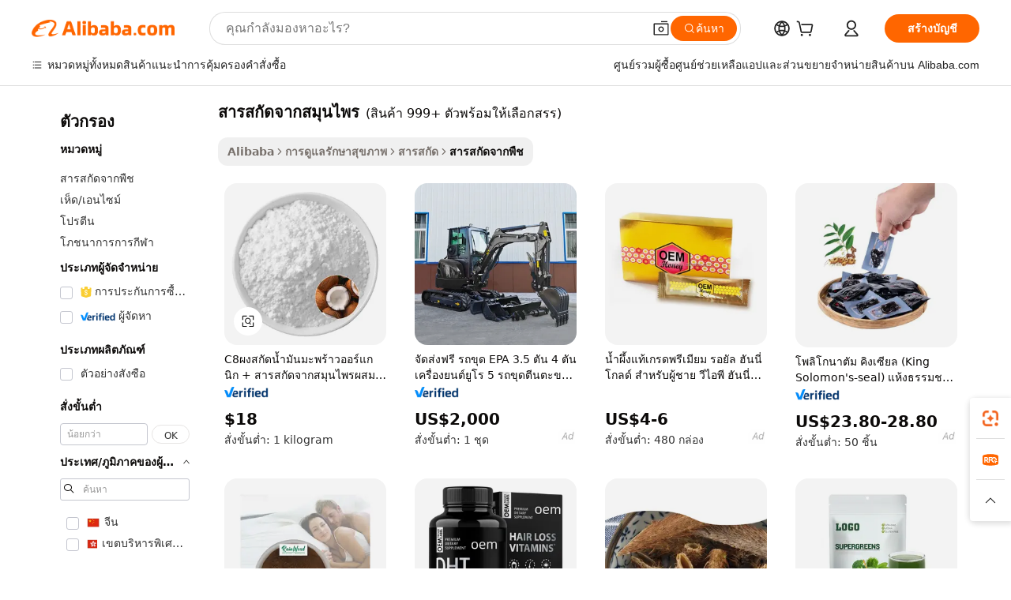

--- FILE ---
content_type: text/html;charset=UTF-8
request_url: https://thai.alibaba.com/g/herbal-extract.html
body_size: 183984
content:

<!-- screen_content -->

    <!-- tangram:5410 begin-->
    <!-- tangram:529998 begin-->
    
<!DOCTYPE html>
<html lang="th" dir="ltr">
  <head>
        <script>
      window.__BB = {
        scene: window.__bb_scene || 'traffic-free-goods'
      };
      window.__BB.BB_CWV_IGNORE = {
          lcp_element: ['#icbu-buyer-pc-top-banner'],
          lcp_url: [],
        };
      window._timing = {}
      window._timing.first_start = Date.now();
      window.needLoginInspiration = Boolean(false);
      // 变量用于标记页面首次可见时间
      let firstVisibleTime = null;
      if (typeof document.hidden !== 'undefined') {
        // 页面首次加载时直接统计
        if (!document.hidden) {
          firstVisibleTime = Date.now();
          window.__BB_timex = 1
        } else {
          // 页面不可见时监听 visibilitychange 事件
          document.addEventListener('visibilitychange', () => {
            if (!document.hidden) {
              firstVisibleTime = Date.now();
              window.__BB_timex = firstVisibleTime - window.performance.timing.navigationStart
              window.__BB.firstVisibleTime = window.__BB_timex
              console.log("Page became visible after "+ window.__BB_timex + " ms");
            }
          }, { once: true });  // 确保只触发一次
        }
      } else {
        console.warn('Page Visibility API is not supported in this browser.');
      }
    </script>
        <meta name="data-spm" content="a2700">
        <meta name="aplus-xplug" content="NONE">
        <meta name="aplus-icbu-disable-umid" content="1">
        <meta name="google-translate-customization" content="9de59014edaf3b99-22e1cf3b5ca21786-g00bb439a5e9e5f8f-f">
    <meta name="yandex-verification" content="25a76ba8e4443bb3" />
    <meta name="msvalidate.01" content="E3FBF0E89B724C30844BF17C59608E8F" />
    <meta name="viewport" content="width=device-width, initial-scale=1.0, maximum-scale=5.0, user-scalable=yes">
        <link rel="preconnect" href="https://s.alicdn.com/" crossorigin>
    <link rel="dns-prefetch" href="https://s.alicdn.com">
                        <link rel="preload" href="https://s.alicdn.com/@g/alilog/??aplus_plugin_icbufront/index.js,mlog/aplus_v2.js" as="script">
        <link rel="preload" href="https://s.alicdn.com/@img/imgextra/i2/O1CN0153JdbU26g4bILVOyC_!!6000000007690-2-tps-418-58.png" as="image">
        <script>
            window.__APLUS_ABRATE__ = {
        perf_group: 'base64cached',
        scene: "traffic-free-goods",
      };
    </script>
    <meta name="aplus-mmstat-timeout" content="15000">
        <meta content="text/html; charset=utf-8" http-equiv="Content-Type">
          <title>อเนกประสงค์ สารสกัดจากสมุนไพร สำหรับใช้ในผลิตภัณฑ์ต่างๆ - Alibaba.com</title>
      <meta name="keywords" content="graviola extract,herbs extract,avocado oil extraction machine">
      <meta name="description" content="ซื้อคุณภาพ สารสกัดจากสมุนไพร จาก Alibaba.com และทำอาหารเพื่อสุขภาพและยาที่มีประโยชน์มากมาย เลือกซื้อ สารสกัดจากสมุนไพร หลาย ๆ ปริมาณในราคาประหยัด">
            <meta name="pagetiming-rate" content="9">
      <meta name="pagetiming-resource-rate" content="4">
                    <link rel="canonical" href="https://thai.alibaba.com/g/herbal-extract.html">
                              <link rel="alternate" hreflang="fr" href="https://french.alibaba.com/g/herbal-extract.html">
                  <link rel="alternate" hreflang="de" href="https://german.alibaba.com/g/herbal-extract.html">
                  <link rel="alternate" hreflang="pt" href="https://portuguese.alibaba.com/g/herbal-extract.html">
                  <link rel="alternate" hreflang="it" href="https://italian.alibaba.com/g/herbal-extract.html">
                  <link rel="alternate" hreflang="es" href="https://spanish.alibaba.com/g/herbal-extract.html">
                  <link rel="alternate" hreflang="ru" href="https://russian.alibaba.com/g/herbal-extract.html">
                  <link rel="alternate" hreflang="ko" href="https://korean.alibaba.com/g/herbal-extract.html">
                  <link rel="alternate" hreflang="ar" href="https://arabic.alibaba.com/g/herbal-extract.html">
                  <link rel="alternate" hreflang="ja" href="https://japanese.alibaba.com/g/herbal-extract.html">
                  <link rel="alternate" hreflang="tr" href="https://turkish.alibaba.com/g/herbal-extract.html">
                  <link rel="alternate" hreflang="th" href="https://thai.alibaba.com/g/herbal-extract.html">
                  <link rel="alternate" hreflang="vi" href="https://vietnamese.alibaba.com/g/herbal-extract.html">
                  <link rel="alternate" hreflang="nl" href="https://dutch.alibaba.com/g/herbal-extract.html">
                  <link rel="alternate" hreflang="he" href="https://hebrew.alibaba.com/g/herbal-extract.html">
                  <link rel="alternate" hreflang="id" href="https://indonesian.alibaba.com/g/herbal-extract.html">
                  <link rel="alternate" hreflang="hi" href="https://hindi.alibaba.com/g/herbal-extract.html">
                  <link rel="alternate" hreflang="en" href="https://www.alibaba.com/showroom/herbal-extract.html">
                  <link rel="alternate" hreflang="zh" href="https://chinese.alibaba.com/g/herbal-extract.html">
                  <link rel="alternate" hreflang="x-default" href="https://www.alibaba.com/showroom/herbal-extract.html">
                                        <script>
      // Aplus 配置自动打点
      var queue = window.goldlog_queue || (window.goldlog_queue = []);
      var tags = ["button", "a", "div", "span", "i", "svg", "input", "li", "tr"];
      queue.push(
        {
          action: 'goldlog.appendMetaInfo',
          arguments: [
            'aplus-auto-exp',
            [
              {
                logkey: '/sc.ug_msite.new_product_exp',
                cssSelector: '[data-spm-exp]',
                props: ["data-spm-exp"],
              },
              {
                logkey: '/sc.ug_pc.seolist_product_exp',
                cssSelector: '.traffic-card-gallery',
                props: ["data-spm-exp"],
              }
            ]
          ]
        }
      )
      queue.push({
        action: 'goldlog.setMetaInfo',
        arguments: ['aplus-auto-clk', JSON.stringify(tags.map(tag =>({
          "logkey": "/sc.ug_msite.new_product_clk",
          tag,
          "filter": "data-spm-clk",
          "props": ["data-spm-clk"]
        })))],
      });
    </script>
  </head>
  <div id="icbu-header"><div id="the-new-header" data-version="4.4.0" data-tnh-auto-exp="tnh-expose" data-scenes="search-products" style="position: relative;background-color: #fff;border-bottom: 1px solid #ddd;box-sizing: border-box; font-family:Inter,SF Pro Text,Roboto,Helvetica Neue,Helvetica,Tahoma,Arial,PingFang SC,Microsoft YaHei;"><div style="display: flex;align-items:center;height: 72px;min-width: 1200px;max-width: 1580px;margin: 0 auto;padding: 0 40px;box-sizing: border-box;"><img style="height: 29px; width: 209px;" src="https://s.alicdn.com/@img/imgextra/i2/O1CN0153JdbU26g4bILVOyC_!!6000000007690-2-tps-418-58.png" alt="" /></div><div style="min-width: 1200px;max-width: 1580px;margin: 0 auto;overflow: hidden;font-size: 14px;display: flex;justify-content: space-between;padding: 0 40px;box-sizing: border-box;"><div style="display: flex; align-items: center; justify-content: space-between"><div style="position: relative; height: 36px; padding: 0 28px 0 20px">All categories</div><div style="position: relative; height: 36px; padding-right: 28px">Featured selections</div><div style="position: relative; height: 36px">Trade Assurance</div></div><div style="display: flex; align-items: center; justify-content: space-between"><div style="position: relative; height: 36px; padding-right: 28px">Buyer Central</div><div style="position: relative; height: 36px; padding-right: 28px">Help Center</div><div style="position: relative; height: 36px; padding-right: 28px">Get the app</div><div style="position: relative; height: 36px">Become a supplier</div></div></div></div></div></div>
  <body data-spm="7724857" style="min-height: calc(100vh + 1px)"><script 
id="beacon-aplus"   
src="//s.alicdn.com/@g/alilog/??aplus_plugin_icbufront/index.js,mlog/aplus_v2.js"
exparams="aplus=async&userid=&aplus&ali_beacon_id=&ali_apache_id=&ali_apache_track=&ali_apache_tracktmp=&eagleeye_traceid=2101c17717686202249424278e123b&ip=3%2e133%2e159%2e208&dmtrack_c={ali%5fresin%5ftrace%3dse%5frst%3dnull%7csp%5fviewtype%3dY%7cset%3d3%7cser%3d1007%7cpageId%3d7f35c5d6e36a4868af950588af6c0010%7cm%5fpageid%3dnull%7cpvmi%3d546248244f3f452aa3dd77123858556c%7csek%5fsepd%3d%25E0%25B8%25AA%25E0%25B8%25B2%25E0%25B8%25A3%25E0%25B8%25AA%25E0%25B8%2581%25E0%25B8%25B1%25E0%25B8%2594%25E0%25B8%2588%25E0%25B8%25B2%25E0%25B8%2581%25E0%25B8%25AA%25E0%25B8%25A1%25E0%25B8%25B8%25E0%25B8%2599%25E0%25B9%2584%25E0%25B8%259E%25E0%25B8%25A3%7csek%3dherbal%2bextract%7cse%5fpn%3d1%7cp4pid%3d62588da2%2dbe8d%2d409a%2d803f%2d1cdbecd44d6f%7csclkid%3dnull%7cforecast%5fpost%5fcate%3dnull%7cseo%5fnew%5fuser%5fflag%3dfalse%7ccategoryId%3d118%7cseo%5fsearch%5fmodel%5fupgrade%5fv2%3d2025070801%7cseo%5fmodule%5fcard%5f20240624%3d202406242%7clong%5ftext%5fgoogle%5ftranslate%5fv2%3d2407142%7cseo%5fcontent%5ftd%5fbottom%5ftext%5fupdate%5fkey%3d2025070801%7cseo%5fsearch%5fmodel%5fupgrade%5fv3%3d2025072201%7cdamo%5falt%5freplace%3d2485818%7cseo%5fsearch%5fmodel%5fmulti%5fupgrade%5fv3%3d2025081101%7cwap%5fcross%3d2007659%7cwap%5fcs%5faction%3d2005494%7cAPP%5fVisitor%5fActive%3d26705%7cseo%5fshowroom%5fgoods%5fmix%3d2005244%7cseo%5fdefault%5fcached%5flong%5ftext%5ffrom%5fnew%5fkeyword%5fstep%3d2024122502%7cshowroom%5fgeneral%5ftemplate%3d2005292%7cwap%5fcs%5ftext%3dnull%7cstructured%5fdata%3d2025052702%7cseo%5fmulti%5fstyle%5ftext%5fupdate%3d2511182%7cpc%5fnew%5fheader%3dnull%7cseo%5fmeta%5fcate%5ftemplate%5fv1%3d2025042401%7cseo%5fmeta%5ftd%5fsearch%5fkeyword%5fstep%5fv1%3d2025040999%7cseo%5fshowroom%5fbiz%5fbabablog%3d2809001%7cshowroom%5fft%5flong%5ftext%5fbaks%3d80802%7cseo%5ffirstcache%3d2025121601%7cAPP%5fGrowing%5fBuyer%5fHigh%5fIntent%5fActive%3d25488%7cshowroom%5fpc%5fv2019%3d2104%7cAPP%5fProspecting%5fBuyer%3d26708%7ccache%5fcontrol%3d2481986%7cAPP%5fChurned%5fCore%5fBuyer%3d25463%7cseo%5fdefault%5fcached%5flong%5ftext%5fstep%3d24110802%7camp%5flighthouse%5fscore%5fimage%3d19657%7cseo%5fft%5ftranslate%5fgemini%3d25012003%7cwap%5fnode%5fssr%3d2015725%7cdataphant%5fopen%3d27030%7clongtext%5fmulti%5fstyle%5fexpand%5frussian%3d2510141%7cseo%5flongtext%5fgoogle%5fdata%5fsection%3d25021702%7cindustry%5fpopular%5ffloor%3dnull%7cwap%5fad%5fgoods%5fproduct%5finterval%3dnull%7cseo%5fgoods%5fbootom%5fwholesale%5flink%3dnull%7cseo%5fkeyword%5faatest%3d8%7cseo%5fmiddle%5fwholesale%5flink%3dnull%7cft%5flong%5ftext%5fenpand%5fstep2%3d121602%7cseo%5fft%5flongtext%5fexpand%5fstep3%3d25012102%7cseo%5fwap%5fheadercard%3d2006288%7cAPP%5fChurned%5fInactive%5fVisitor%3d25497%7cAPP%5fGrowing%5fBuyer%5fHigh%5fIntent%5fInactive%3d25484%7cseo%5fmeta%5ftd%5fmulti%5fkey%3d2025061801%7ctop%5frecommend%5f20250120%3d202501201%7clongtext%5fmulti%5fstyle%5fexpand%5ffrench%5fcopy%3d25091802%7clongtext%5fmulti%5fstyle%5fexpand%5ffrench%5fcopy%5fcopy%3d25092502%7cseo%5ffloor%5fexp%3dnull%7cseo%5fshowroom%5falgo%5flink%3d17764%7cseo%5fmeta%5ftd%5faib%5fgeneral%5fkey%3d2025091901%7ccountry%5findustry%3d202311033%7cpc%5ffree%5fswitchtosearch%3d2020529%7cshowroom%5fft%5flong%5ftext%5fenpand%5fstep1%3d101102%7cseo%5fshowroom%5fnorel%3dnull%7cplp%5fstyle%5f25%5fpc%3d202505222%7cseo%5fggs%5flayer%3d10011%7cquery%5fmutil%5flang%5ftranslate%3d2025060300%7cAPP%5fChurned%5fBuyer%3d25468%7cstream%5frender%5fperf%5fopt%3d2309181%7cwap%5fgoods%3d2007383%7cseo%5fshowroom%5fsimilar%5f20240614%3d202406142%7cchinese%5fopen%3d6307%7cquery%5fgpt%5ftranslate%3d20240820%7cad%5fproduct%5finterval%3dnull%7camp%5fto%5fpwa%3d2007359%7cplp%5faib%5fmulti%5fai%5fmeta%3d20250401%7cwap%5fsupplier%5fcontent%3dnull%7cpc%5ffree%5frefactoring%3d20220315%7csso%5foem%5ffloor%3d30031%7cAPP%5fGrowing%5fBuyer%5fInactive%3d25476%7cseo%5fpc%5fnew%5fview%5f20240807%3d202408072%7cseo%5fbottom%5ftext%5fentity%5fkey%5fcopy%3d2025062400%7cstream%5frender%3d433763%7cseo%5fmodule%5fcard%5f20240424%3d202404241%7cseo%5ftitle%5freplace%5f20191226%3d5841%7clongtext%5fmulti%5fstyle%5fexpand%3d25090802%7cgoogleweblight%3d6516%7clighthouse%5fbase64%3d2005760%7cAPP%5fProspecting%5fBuyer%5fActive%3d26719%7cad%5fgoods%5fproduct%5finterval%3dnull%7cseo%5fbottom%5fdeep%5fextend%5fkw%5fkey%3d2025071101%7clongtext%5fmulti%5fstyle%5fexpand%5fturkish%3d25102802%7cilink%5fuv%3d20240911%7cwap%5flist%5fwakeup%3d2005832%7ctpp%5fcrosslink%5fpc%3d20205311%7cseo%5ftop%5fbooth%3d18501%7cAPP%5fGrowing%5fBuyer%5fLess%5fActive%3d25469%7cseo%5fsearch%5fmodel%5fupgrade%5frank%3d2025092401%7cgoodslayer%3d7977%7cft%5flong%5ftext%5ftranslate%5fexpand%5fstep1%3d24110802%7cseo%5fheaderstyle%5ftraffic%5fkey%5fv1%3d2025072100%7ccrosslink%5fswitch%3d2008141%7cp4p%5foutline%3d20240328%7cseo%5fmeta%5ftd%5faib%5fv2%5fkey%3d2025091800%7crts%5fmulti%3d2008404%7cAPP%5fVisitor%5fLess%5fActive%3d26696%7cplp%5fstyle%5f25%3d202505192%7ccdn%5fvm%3d2007368%7cwap%5fad%5fproduct%5finterval%3dnull%7cseo%5fsearch%5fmodel%5fmulti%5fupgrade%5frank%3d2025092401%7cpc%5fcard%5fshare%3d2025081201%7cAPP%5fGrowing%5fBuyer%5fHigh%5fIntent%5fLess%5fActive%3d25478%7cgoods%5ftitle%5fsubstitute%3d9616%7cwap%5fscreen%5fexp%3d2025081400%7creact%5fheader%5ftest%3d202502182%7cpc%5fcs%5fcolor%3d2005788%7cshowroom%5fft%5flong%5ftext%5ftest%3d72502%7cone%5ftap%5flogin%5fABTest%3d202308153%7cseo%5fhyh%5fshow%5ftags%3dnull%7cplp%5fstructured%5fdata%3d2508182%7cguide%5fdelete%3d2008526%7cseo%5findustry%5ftemplate%3dnull%7cseo%5fmeta%5ftd%5fmulti%5fes%5fkey%3d2025073101%7cseo%5fshowroom%5fdata%5fmix%3d19888%7csso%5ftop%5franking%5ffloor%3d20031%7cseo%5ftd%5fdeep%5fupgrade%5fkey%5fv3%3d2025081101%7cwap%5fue%5fone%3d2025111401%7cshowroom%5fto%5frts%5flink%3d2008480%7ccountrysearch%5ftest%3dnull%7cchannel%5famp%5fto%5fpwa%3d2008435%7cseo%5fmulti%5fstyles%5flong%5ftext%3d2503172%7cseo%5fmeta%5ftext%5fmutli%5fcate%5ftemplate%5fv1%3d2025080800%7cseo%5fdefault%5fcached%5fmutil%5flong%5ftext%5fstep%3d24110436%7cseo%5faction%5fpoint%5ftype%3d22823%7cseo%5faib%5ftd%5flaunch%5f20240828%5fcopy%3d202408282%7cseo%5fshowroom%5fwholesale%5flink%3d2486142%7cseo%5fperf%5fimprove%3d2023999%7cseo%5fwap%5flist%5fbounce%5f01%3d2063%7cseo%5fwap%5flist%5fbounce%5f02%3d2128%7cAPP%5fGrowing%5fBuyer%5fActive%3d25492%7cvideolayer%3dnull%7cvideo%5fplay%3dnull%7cAPP%5fChurned%5fMember%5fInactive%3d25501%7cseo%5fgoogle%5fnew%5fstruct%3d438326%7ctpp%5ftrace%3dseoKeyword%2dseoKeyword%5fv3%2dproduct%2dPRODUCT%5fFAIL}&pageid=03859fd02101eff21768620225&hn=ensearchweb033001239242%2erg%2dus%2deast%2eus44&asid=AQAAAADBAGtpk98qPgAAAABe/MYZz+XYiQ==&treq=&tres=" async>
</script>
            <style>body{background-color:white;}.no-scrollbar.il-sticky.il-top-0.il-max-h-\[100vh\].il-w-\[200px\].il-flex-shrink-0.il-flex-grow-0.il-overflow-y-scroll{background-color:#FFF;padding-left:12px}</style>
                    <!-- tangram:530006 begin-->
<!--  -->
 <style>
   @keyframes il-spin {
     to {
       transform: rotate(360deg);
     }
   }
   @keyframes il-pulse {
     50% {
       opacity: 0.5;
     }
   }
   .traffic-card-gallery {display: flex;position: relative;flex-direction: column;justify-content: flex-start;border-radius: 0.5rem;background-color: #fff;padding: 0.5rem 0.5rem 1rem;overflow: hidden;font-size: 0.75rem;line-height: 1rem;}
   .traffic-card-list {display: flex;position: relative;flex-direction: row;justify-content: flex-start;border-bottom-width: 1px;background-color: #fff;padding: 1rem;height: 292px;overflow: hidden;font-size: 0.75rem;line-height: 1rem;}
   .product-price {
     b {
       font-size: 22px;
     }
   }
   .skel-loading {
       animation: il-pulse 2s cubic-bezier(0.4, 0, 0.6, 1) infinite;background-color: hsl(60, 4.8%, 95.9%);
   }
 </style>
<div id="first-cached-card">
  <div style="box-sizing:border-box;display: flex;position: absolute;left: 0;right: 0;margin: 0 auto;z-index: 1;min-width: 1200px;max-width: 1580px;padding: 0.75rem 3.25rem 0;pointer-events: none;">
    <!--页面左侧区域-->
    <div style="width: 200px;padding-top: 1rem;padding-left:12px; background-color: #fff;border-radius: 0.25rem">
      <div class="skel-loading" style="height: 1.5rem;width: 50%;border-radius: 0.25rem;"></div>
      <div style="margin-top: 1rem;margin-bottom: 1rem;">
        <div class="skel-loading" style="height: 1rem;width: calc(100% * 5 / 6);"></div>
        <div
          class="skel-loading"
          style="margin-top: 1rem;height: 1rem;width: calc(100% * 8 / 12);"
        ></div>
        <div class="skel-loading" style="margin-top: 1rem;height: 1rem;width: 75%;"></div>
        <div
          class="skel-loading"
          style="margin-top: 1rem;height: 1rem;width: calc(100% * 7 / 12);"
        ></div>
      </div>
      <div class="skel-loading" style="height: 1.5rem;width: 50%;border-radius: 0.25rem;"></div>
      <div style="margin-top: 1rem;margin-bottom: 1rem;">
        <div class="skel-loading" style="height: 1rem;width: calc(100% * 5 / 6);"></div>
        <div
          class="skel-loading"
          style="margin-top: 1rem;height: 1rem;width: calc(100% * 8 / 12);"
        ></div>
        <div class="skel-loading" style="margin-top: 1rem;height: 1rem;width: 75%;"></div>
        <div
          class="skel-loading"
          style="margin-top: 1rem;height: 1rem;width: calc(100% * 7 / 12);"
        ></div>
      </div>
      <div class="skel-loading" style="height: 1.5rem;width: 50%;border-radius: 0.25rem;"></div>
      <div style="margin-top: 1rem;margin-bottom: 1rem;">
        <div class="skel-loading" style="height: 1rem;width: calc(100% * 5 / 6);"></div>
        <div
          class="skel-loading"
          style="margin-top: 1rem;height: 1rem;width: calc(100% * 8 / 12);"
        ></div>
        <div class="skel-loading" style="margin-top: 1rem;height: 1rem;width: 75%;"></div>
        <div
          class="skel-loading"
          style="margin-top: 1rem;height: 1rem;width: calc(100% * 7 / 12);"
        ></div>
      </div>
      <div class="skel-loading" style="height: 1.5rem;width: 50%;border-radius: 0.25rem;"></div>
      <div style="margin-top: 1rem;margin-bottom: 1rem;">
        <div class="skel-loading" style="height: 1rem;width: calc(100% * 5 / 6);"></div>
        <div
          class="skel-loading"
          style="margin-top: 1rem;height: 1rem;width: calc(100% * 8 / 12);"
        ></div>
        <div class="skel-loading" style="margin-top: 1rem;height: 1rem;width: 75%;"></div>
        <div
          class="skel-loading"
          style="margin-top: 1rem;height: 1rem;width: calc(100% * 7 / 12);"
        ></div>
      </div>
      <div class="skel-loading" style="height: 1.5rem;width: 50%;border-radius: 0.25rem;"></div>
      <div style="margin-top: 1rem;margin-bottom: 1rem;">
        <div class="skel-loading" style="height: 1rem;width: calc(100% * 5 / 6);"></div>
        <div
          class="skel-loading"
          style="margin-top: 1rem;height: 1rem;width: calc(100% * 8 / 12);"
        ></div>
        <div class="skel-loading" style="margin-top: 1rem;height: 1rem;width: 75%;"></div>
        <div
          class="skel-loading"
          style="margin-top: 1rem;height: 1rem;width: calc(100% * 7 / 12);"
        ></div>
      </div>
      <div class="skel-loading" style="height: 1.5rem;width: 50%;border-radius: 0.25rem;"></div>
      <div style="margin-top: 1rem;margin-bottom: 1rem;">
        <div class="skel-loading" style="height: 1rem;width: calc(100% * 5 / 6);"></div>
        <div
          class="skel-loading"
          style="margin-top: 1rem;height: 1rem;width: calc(100% * 8 / 12);"
        ></div>
        <div class="skel-loading" style="margin-top: 1rem;height: 1rem;width: 75%;"></div>
        <div
          class="skel-loading"
          style="margin-top: 1rem;height: 1rem;width: calc(100% * 7 / 12);"
        ></div>
      </div>
    </div>
    <!--页面主体区域-->
    <div style="flex: 1 1 0%; overflow: hidden;padding: 0.5rem 0.5rem 0.5rem 1.5rem">
      <div style="height: 1.25rem;margin-bottom: 1rem;"></div>
      <!-- keywords -->
      <div style="margin-bottom: 1rem;height: 1.75rem;font-weight: 700;font-size: 1.25rem;line-height: 1.75rem;"></div>
      <!-- longtext -->
            <div style="width: calc(25% - 0.9rem);pointer-events: auto">
        <div class="traffic-card-gallery">
          <!-- ProductImage -->
          <a href="//www.alibaba.com/product-detail/Organic-Coconut-Oil-MCT-Extract-Powder_1601490172698.html?from=SEO" target="_blank" style="position: relative;margin-bottom: 0.5rem;aspect-ratio: 1;overflow: hidden;border-radius: 0.5rem;">
            <div style="display: flex; overflow: hidden">
              <div style="position: relative;margin: 0;width: 100%;min-width: 0;flex-shrink: 0;flex-grow: 0;flex-basis: 100%;padding: 0;">
                <img style="position: relative; aspect-ratio: 1; width: 100%" src="[data-uri]" loading="eager" />
                <div style="position: absolute;left: 0;bottom: 0;right: 0;top: 0;background-color: #000;opacity: 0.05;"></div>
              </div>
            </div>
          </a>
          <div style="display: flex;flex: 1 1 0%;flex-direction: column;justify-content: space-between;">
            <div>
              <a class="skel-loading" style="margin-top: 0.5rem;display:inline-block;width:100%;height:1rem;" href="//www.alibaba.com/product-detail/Organic-Coconut-Oil-MCT-Extract-Powder_1601490172698.html" target="_blank"></a>
              <a class="skel-loading" style="margin-top: 0.125rem;display:inline-block;width:100%;height:1rem;" href="//www.alibaba.com/product-detail/Organic-Coconut-Oil-MCT-Extract-Powder_1601490172698.html" target="_blank"></a>
              <div class="skel-loading" style="margin-top: 0.25rem;height:1.625rem;width:75%"></div>
              <div class="skel-loading" style="margin-top: 0.5rem;height: 1rem;width:50%"></div>
              <div class="skel-loading" style="margin-top:0.25rem;height:1rem;width:25%"></div>
            </div>
          </div>

        </div>
      </div>

    </div>
  </div>
</div>
<!-- tangram:530006 end-->
            <style>.component-left-filter-callback{display:flex;position:relative;margin-top:10px;height:1200px}.component-left-filter-callback img{width:200px}.component-left-filter-callback i{position:absolute;top:5%;left:50%}.related-search-wrapper{padding:.5rem;--tw-bg-opacity: 1;background-color:#fff;background-color:rgba(255,255,255,var(--tw-bg-opacity, 1));border-width:1px;border-color:var(--input)}.related-search-wrapper .related-search-box{margin:12px 16px}.related-search-wrapper .related-search-box .related-search-title{display:inline;float:start;color:#666;word-wrap:break-word;margin-right:12px;width:13%}.related-search-wrapper .related-search-box .related-search-content{display:flex;flex-wrap:wrap}.related-search-wrapper .related-search-box .related-search-content .related-search-link{margin-right:12px;width:23%;overflow:hidden;color:#666;text-overflow:ellipsis;white-space:nowrap}.product-title img{margin-right:.5rem;display:inline-block;height:1rem;vertical-align:sub}.product-price b{font-size:22px}.similar-icon{position:absolute;bottom:12px;z-index:2;right:12px}.rfq-card{display:inline-block;position:relative;box-sizing:border-box;margin-bottom:36px}.rfq-card .rfq-card-content{display:flex;position:relative;flex-direction:column;align-items:flex-start;background-size:cover;background-color:#fff;padding:12px;width:100%;height:100%}.rfq-card .rfq-card-content .rfq-card-icon{margin-top:50px}.rfq-card .rfq-card-content .rfq-card-icon img{width:45px}.rfq-card .rfq-card-content .rfq-card-top-title{margin-top:14px;color:#222;font-weight:400;font-size:16px}.rfq-card .rfq-card-content .rfq-card-title{margin-top:24px;color:#333;font-weight:800;font-size:20px}.rfq-card .rfq-card-content .rfq-card-input-box{margin-top:24px;width:100%}.rfq-card .rfq-card-content .rfq-card-input-box textarea{box-sizing:border-box;border:1px solid #ddd;border-radius:4px;background-color:#fff;padding:9px 12px;width:100%;height:88px;resize:none;color:#666;font-weight:400;font-size:13px;font-family:inherit}.rfq-card .rfq-card-content .rfq-card-button{margin-top:24px;border:1px solid #666;border-radius:16px;background-color:#fff;width:67%;color:#000;font-weight:700;font-size:14px;line-height:30px;text-align:center}[data-modulename^=ProductList-] div{contain-intrinsic-size:auto 500px}.traffic-card-gallery:hover{--tw-shadow: 0px 2px 6px 2px rgba(0,0,0,.12157);--tw-shadow-colored: 0px 2px 6px 2px var(--tw-shadow-color);box-shadow:0 0 #0000,0 0 #0000,0 2px 6px 2px #0000001f;box-shadow:var(--tw-ring-offset-shadow, 0 0 rgba(0,0,0,0)),var(--tw-ring-shadow, 0 0 rgba(0,0,0,0)),var(--tw-shadow);z-index:10}.traffic-card-gallery{position:relative;display:flex;flex-direction:column;justify-content:flex-start;overflow:hidden;border-radius:.75rem;--tw-bg-opacity: 1;background-color:#fff;background-color:rgba(255,255,255,var(--tw-bg-opacity, 1));padding:.5rem;font-size:.75rem;line-height:1rem}.traffic-card-list{position:relative;display:flex;height:292px;flex-direction:row;justify-content:flex-start;overflow:hidden;border-bottom-width:1px;--tw-bg-opacity: 1;background-color:#fff;background-color:rgba(255,255,255,var(--tw-bg-opacity, 1));padding:1rem;font-size:.75rem;line-height:1rem}.traffic-card-g-industry:hover{--tw-shadow: 0 0 10px rgba(0,0,0,.1);--tw-shadow-colored: 0 0 10px var(--tw-shadow-color);box-shadow:0 0 #0000,0 0 #0000,0 0 10px #0000001a;box-shadow:var(--tw-ring-offset-shadow, 0 0 rgba(0,0,0,0)),var(--tw-ring-shadow, 0 0 rgba(0,0,0,0)),var(--tw-shadow)}.traffic-card-g-industry{position:relative;border-radius:var(--radius);--tw-bg-opacity: 1;background-color:#fff;background-color:rgba(255,255,255,var(--tw-bg-opacity, 1));padding:1.25rem .75rem .75rem;font-size:.875rem;line-height:1.25rem}.module-filter-section-wrapper{max-height:none!important;overflow-x:hidden}*,:before,:after{--tw-border-spacing-x: 0;--tw-border-spacing-y: 0;--tw-translate-x: 0;--tw-translate-y: 0;--tw-rotate: 0;--tw-skew-x: 0;--tw-skew-y: 0;--tw-scale-x: 1;--tw-scale-y: 1;--tw-pan-x: ;--tw-pan-y: ;--tw-pinch-zoom: ;--tw-scroll-snap-strictness: proximity;--tw-gradient-from-position: ;--tw-gradient-via-position: ;--tw-gradient-to-position: ;--tw-ordinal: ;--tw-slashed-zero: ;--tw-numeric-figure: ;--tw-numeric-spacing: ;--tw-numeric-fraction: ;--tw-ring-inset: ;--tw-ring-offset-width: 0px;--tw-ring-offset-color: #fff;--tw-ring-color: rgba(59, 130, 246, .5);--tw-ring-offset-shadow: 0 0 rgba(0,0,0,0);--tw-ring-shadow: 0 0 rgba(0,0,0,0);--tw-shadow: 0 0 rgba(0,0,0,0);--tw-shadow-colored: 0 0 rgba(0,0,0,0);--tw-blur: ;--tw-brightness: ;--tw-contrast: ;--tw-grayscale: ;--tw-hue-rotate: ;--tw-invert: ;--tw-saturate: ;--tw-sepia: ;--tw-drop-shadow: ;--tw-backdrop-blur: ;--tw-backdrop-brightness: ;--tw-backdrop-contrast: ;--tw-backdrop-grayscale: ;--tw-backdrop-hue-rotate: ;--tw-backdrop-invert: ;--tw-backdrop-opacity: ;--tw-backdrop-saturate: ;--tw-backdrop-sepia: ;--tw-contain-size: ;--tw-contain-layout: ;--tw-contain-paint: ;--tw-contain-style: }::backdrop{--tw-border-spacing-x: 0;--tw-border-spacing-y: 0;--tw-translate-x: 0;--tw-translate-y: 0;--tw-rotate: 0;--tw-skew-x: 0;--tw-skew-y: 0;--tw-scale-x: 1;--tw-scale-y: 1;--tw-pan-x: ;--tw-pan-y: ;--tw-pinch-zoom: ;--tw-scroll-snap-strictness: proximity;--tw-gradient-from-position: ;--tw-gradient-via-position: ;--tw-gradient-to-position: ;--tw-ordinal: ;--tw-slashed-zero: ;--tw-numeric-figure: ;--tw-numeric-spacing: ;--tw-numeric-fraction: ;--tw-ring-inset: ;--tw-ring-offset-width: 0px;--tw-ring-offset-color: #fff;--tw-ring-color: rgba(59, 130, 246, .5);--tw-ring-offset-shadow: 0 0 rgba(0,0,0,0);--tw-ring-shadow: 0 0 rgba(0,0,0,0);--tw-shadow: 0 0 rgba(0,0,0,0);--tw-shadow-colored: 0 0 rgba(0,0,0,0);--tw-blur: ;--tw-brightness: ;--tw-contrast: ;--tw-grayscale: ;--tw-hue-rotate: ;--tw-invert: ;--tw-saturate: ;--tw-sepia: ;--tw-drop-shadow: ;--tw-backdrop-blur: ;--tw-backdrop-brightness: ;--tw-backdrop-contrast: ;--tw-backdrop-grayscale: ;--tw-backdrop-hue-rotate: ;--tw-backdrop-invert: ;--tw-backdrop-opacity: ;--tw-backdrop-saturate: ;--tw-backdrop-sepia: ;--tw-contain-size: ;--tw-contain-layout: ;--tw-contain-paint: ;--tw-contain-style: }*,:before,:after{box-sizing:border-box;border-width:0;border-style:solid;border-color:#e5e7eb}:before,:after{--tw-content: ""}html,:host{line-height:1.5;-webkit-text-size-adjust:100%;-moz-tab-size:4;-o-tab-size:4;tab-size:4;font-family:ui-sans-serif,system-ui,-apple-system,Segoe UI,Roboto,Ubuntu,Cantarell,Noto Sans,sans-serif,"Apple Color Emoji","Segoe UI Emoji",Segoe UI Symbol,"Noto Color Emoji";font-feature-settings:normal;font-variation-settings:normal;-webkit-tap-highlight-color:transparent}body{margin:0;line-height:inherit}hr{height:0;color:inherit;border-top-width:1px}abbr:where([title]){text-decoration:underline;-webkit-text-decoration:underline dotted;text-decoration:underline dotted}h1,h2,h3,h4,h5,h6{font-size:inherit;font-weight:inherit}a{color:inherit;text-decoration:inherit}b,strong{font-weight:bolder}code,kbd,samp,pre{font-family:ui-monospace,SFMono-Regular,Menlo,Monaco,Consolas,Liberation Mono,Courier New,monospace;font-feature-settings:normal;font-variation-settings:normal;font-size:1em}small{font-size:80%}sub,sup{font-size:75%;line-height:0;position:relative;vertical-align:baseline}sub{bottom:-.25em}sup{top:-.5em}table{text-indent:0;border-color:inherit;border-collapse:collapse}button,input,optgroup,select,textarea{font-family:inherit;font-feature-settings:inherit;font-variation-settings:inherit;font-size:100%;font-weight:inherit;line-height:inherit;letter-spacing:inherit;color:inherit;margin:0;padding:0}button,select{text-transform:none}button,input:where([type=button]),input:where([type=reset]),input:where([type=submit]){-webkit-appearance:button;background-color:transparent;background-image:none}:-moz-focusring{outline:auto}:-moz-ui-invalid{box-shadow:none}progress{vertical-align:baseline}::-webkit-inner-spin-button,::-webkit-outer-spin-button{height:auto}[type=search]{-webkit-appearance:textfield;outline-offset:-2px}::-webkit-search-decoration{-webkit-appearance:none}::-webkit-file-upload-button{-webkit-appearance:button;font:inherit}summary{display:list-item}blockquote,dl,dd,h1,h2,h3,h4,h5,h6,hr,figure,p,pre{margin:0}fieldset{margin:0;padding:0}legend{padding:0}ol,ul,menu{list-style:none;margin:0;padding:0}dialog{padding:0}textarea{resize:vertical}input::-moz-placeholder,textarea::-moz-placeholder{opacity:1;color:#9ca3af}input::placeholder,textarea::placeholder{opacity:1;color:#9ca3af}button,[role=button]{cursor:pointer}:disabled{cursor:default}img,svg,video,canvas,audio,iframe,embed,object{display:block;vertical-align:middle}img,video{max-width:100%;height:auto}[hidden]:where(:not([hidden=until-found])){display:none}:root{--background: hsl(0, 0%, 100%);--foreground: hsl(20, 14.3%, 4.1%);--card: hsl(0, 0%, 100%);--card-foreground: hsl(20, 14.3%, 4.1%);--popover: hsl(0, 0%, 100%);--popover-foreground: hsl(20, 14.3%, 4.1%);--primary: hsl(24, 100%, 50%);--primary-foreground: hsl(60, 9.1%, 97.8%);--secondary: hsl(60, 4.8%, 95.9%);--secondary-foreground: #333;--muted: hsl(60, 4.8%, 95.9%);--muted-foreground: hsl(25, 5.3%, 44.7%);--accent: hsl(60, 4.8%, 95.9%);--accent-foreground: hsl(24, 9.8%, 10%);--destructive: hsl(0, 84.2%, 60.2%);--destructive-foreground: hsl(60, 9.1%, 97.8%);--border: hsl(20, 5.9%, 90%);--input: hsl(20, 5.9%, 90%);--ring: hsl(24.6, 95%, 53.1%);--radius: 1rem}.dark{--background: hsl(20, 14.3%, 4.1%);--foreground: hsl(60, 9.1%, 97.8%);--card: hsl(20, 14.3%, 4.1%);--card-foreground: hsl(60, 9.1%, 97.8%);--popover: hsl(20, 14.3%, 4.1%);--popover-foreground: hsl(60, 9.1%, 97.8%);--primary: hsl(20.5, 90.2%, 48.2%);--primary-foreground: hsl(60, 9.1%, 97.8%);--secondary: hsl(12, 6.5%, 15.1%);--secondary-foreground: hsl(60, 9.1%, 97.8%);--muted: hsl(12, 6.5%, 15.1%);--muted-foreground: hsl(24, 5.4%, 63.9%);--accent: hsl(12, 6.5%, 15.1%);--accent-foreground: hsl(60, 9.1%, 97.8%);--destructive: hsl(0, 72.2%, 50.6%);--destructive-foreground: hsl(60, 9.1%, 97.8%);--border: hsl(12, 6.5%, 15.1%);--input: hsl(12, 6.5%, 15.1%);--ring: hsl(20.5, 90.2%, 48.2%)}*{border-color:#e7e5e4;border-color:var(--border)}body{background-color:#fff;background-color:var(--background);color:#0c0a09;color:var(--foreground)}.il-sr-only{position:absolute;width:1px;height:1px;padding:0;margin:-1px;overflow:hidden;clip:rect(0,0,0,0);white-space:nowrap;border-width:0}.il-invisible{visibility:hidden}.il-fixed{position:fixed}.il-absolute{position:absolute}.il-relative{position:relative}.il-sticky{position:sticky}.il-inset-0{inset:0}.il--bottom-12{bottom:-3rem}.il--top-12{top:-3rem}.il-bottom-0{bottom:0}.il-bottom-2{bottom:.5rem}.il-bottom-3{bottom:.75rem}.il-bottom-4{bottom:1rem}.il-end-0{right:0}.il-end-2{right:.5rem}.il-end-3{right:.75rem}.il-end-4{right:1rem}.il-left-0{left:0}.il-left-3{left:.75rem}.il-right-0{right:0}.il-right-2{right:.5rem}.il-right-3{right:.75rem}.il-start-0{left:0}.il-start-1\/2{left:50%}.il-start-2{left:.5rem}.il-start-3{left:.75rem}.il-start-\[50\%\]{left:50%}.il-top-0{top:0}.il-top-1\/2{top:50%}.il-top-16{top:4rem}.il-top-4{top:1rem}.il-top-\[50\%\]{top:50%}.il-z-10{z-index:10}.il-z-50{z-index:50}.il-z-\[9999\]{z-index:9999}.il-col-span-4{grid-column:span 4 / span 4}.il-m-0{margin:0}.il-m-3{margin:.75rem}.il-m-auto{margin:auto}.il-mx-auto{margin-left:auto;margin-right:auto}.il-my-3{margin-top:.75rem;margin-bottom:.75rem}.il-my-5{margin-top:1.25rem;margin-bottom:1.25rem}.il-my-auto{margin-top:auto;margin-bottom:auto}.\!il-mb-4{margin-bottom:1rem!important}.il--mt-4{margin-top:-1rem}.il-mb-0{margin-bottom:0}.il-mb-1{margin-bottom:.25rem}.il-mb-2{margin-bottom:.5rem}.il-mb-3{margin-bottom:.75rem}.il-mb-4{margin-bottom:1rem}.il-mb-5{margin-bottom:1.25rem}.il-mb-6{margin-bottom:1.5rem}.il-mb-8{margin-bottom:2rem}.il-mb-\[-0\.75rem\]{margin-bottom:-.75rem}.il-mb-\[0\.125rem\]{margin-bottom:.125rem}.il-me-1{margin-right:.25rem}.il-me-2{margin-right:.5rem}.il-me-3{margin-right:.75rem}.il-me-auto{margin-right:auto}.il-mr-1{margin-right:.25rem}.il-mr-2{margin-right:.5rem}.il-ms-1{margin-left:.25rem}.il-ms-4{margin-left:1rem}.il-ms-5{margin-left:1.25rem}.il-ms-8{margin-left:2rem}.il-ms-\[\.375rem\]{margin-left:.375rem}.il-ms-auto{margin-left:auto}.il-mt-0{margin-top:0}.il-mt-0\.5{margin-top:.125rem}.il-mt-1{margin-top:.25rem}.il-mt-2{margin-top:.5rem}.il-mt-3{margin-top:.75rem}.il-mt-4{margin-top:1rem}.il-mt-6{margin-top:1.5rem}.il-line-clamp-1{overflow:hidden;display:-webkit-box;-webkit-box-orient:vertical;-webkit-line-clamp:1}.il-line-clamp-2{overflow:hidden;display:-webkit-box;-webkit-box-orient:vertical;-webkit-line-clamp:2}.il-line-clamp-6{overflow:hidden;display:-webkit-box;-webkit-box-orient:vertical;-webkit-line-clamp:6}.il-inline-block{display:inline-block}.il-inline{display:inline}.il-flex{display:flex}.il-inline-flex{display:inline-flex}.il-grid{display:grid}.il-aspect-square{aspect-ratio:1 / 1}.il-size-5{width:1.25rem;height:1.25rem}.il-h-1{height:.25rem}.il-h-10{height:2.5rem}.il-h-11{height:2.75rem}.il-h-20{height:5rem}.il-h-24{height:6rem}.il-h-3\.5{height:.875rem}.il-h-4{height:1rem}.il-h-40{height:10rem}.il-h-6{height:1.5rem}.il-h-8{height:2rem}.il-h-9{height:2.25rem}.il-h-\[150px\]{height:150px}.il-h-\[152px\]{height:152px}.il-h-\[18\.25rem\]{height:18.25rem}.il-h-\[292px\]{height:292px}.il-h-\[600px\]{height:600px}.il-h-auto{height:auto}.il-h-fit{height:-moz-fit-content;height:fit-content}.il-h-full{height:100%}.il-h-screen{height:100vh}.il-max-h-\[100vh\]{max-height:100vh}.il-w-1\/2{width:50%}.il-w-10{width:2.5rem}.il-w-10\/12{width:83.333333%}.il-w-4{width:1rem}.il-w-6{width:1.5rem}.il-w-64{width:16rem}.il-w-7\/12{width:58.333333%}.il-w-72{width:18rem}.il-w-8{width:2rem}.il-w-8\/12{width:66.666667%}.il-w-9{width:2.25rem}.il-w-9\/12{width:75%}.il-w-\[200px\]{width:200px}.il-w-\[84px\]{width:84px}.il-w-fit{width:-moz-fit-content;width:fit-content}.il-w-full{width:100%}.il-w-screen{width:100vw}.il-min-w-0{min-width:0px}.il-min-w-3{min-width:.75rem}.il-min-w-\[1200px\]{min-width:1200px}.il-max-w-\[1000px\]{max-width:1000px}.il-max-w-\[1580px\]{max-width:1580px}.il-max-w-full{max-width:100%}.il-max-w-lg{max-width:32rem}.il-flex-1{flex:1 1 0%}.il-flex-shrink-0,.il-shrink-0{flex-shrink:0}.il-flex-grow-0,.il-grow-0{flex-grow:0}.il-basis-24{flex-basis:6rem}.il-basis-full{flex-basis:100%}.il-origin-\[--radix-tooltip-content-transform-origin\]{transform-origin:var(--radix-tooltip-content-transform-origin)}.il--translate-x-1\/2{--tw-translate-x: -50%;transform:translate(-50%,var(--tw-translate-y)) rotate(var(--tw-rotate)) skew(var(--tw-skew-x)) skewY(var(--tw-skew-y)) scaleX(var(--tw-scale-x)) scaleY(var(--tw-scale-y));transform:translate(var(--tw-translate-x),var(--tw-translate-y)) rotate(var(--tw-rotate)) skew(var(--tw-skew-x)) skewY(var(--tw-skew-y)) scaleX(var(--tw-scale-x)) scaleY(var(--tw-scale-y))}.il--translate-y-1\/2{--tw-translate-y: -50%;transform:translate(var(--tw-translate-x),-50%) rotate(var(--tw-rotate)) skew(var(--tw-skew-x)) skewY(var(--tw-skew-y)) scaleX(var(--tw-scale-x)) scaleY(var(--tw-scale-y));transform:translate(var(--tw-translate-x),var(--tw-translate-y)) rotate(var(--tw-rotate)) skew(var(--tw-skew-x)) skewY(var(--tw-skew-y)) scaleX(var(--tw-scale-x)) scaleY(var(--tw-scale-y))}.il-translate-x-\[-50\%\]{--tw-translate-x: -50%;transform:translate(-50%,var(--tw-translate-y)) rotate(var(--tw-rotate)) skew(var(--tw-skew-x)) skewY(var(--tw-skew-y)) scaleX(var(--tw-scale-x)) scaleY(var(--tw-scale-y));transform:translate(var(--tw-translate-x),var(--tw-translate-y)) rotate(var(--tw-rotate)) skew(var(--tw-skew-x)) skewY(var(--tw-skew-y)) scaleX(var(--tw-scale-x)) scaleY(var(--tw-scale-y))}.il-translate-y-\[-50\%\]{--tw-translate-y: -50%;transform:translate(var(--tw-translate-x),-50%) rotate(var(--tw-rotate)) skew(var(--tw-skew-x)) skewY(var(--tw-skew-y)) scaleX(var(--tw-scale-x)) scaleY(var(--tw-scale-y));transform:translate(var(--tw-translate-x),var(--tw-translate-y)) rotate(var(--tw-rotate)) skew(var(--tw-skew-x)) skewY(var(--tw-skew-y)) scaleX(var(--tw-scale-x)) scaleY(var(--tw-scale-y))}.il-rotate-90{--tw-rotate: 90deg;transform:translate(var(--tw-translate-x),var(--tw-translate-y)) rotate(90deg) skew(var(--tw-skew-x)) skewY(var(--tw-skew-y)) scaleX(var(--tw-scale-x)) scaleY(var(--tw-scale-y));transform:translate(var(--tw-translate-x),var(--tw-translate-y)) rotate(var(--tw-rotate)) skew(var(--tw-skew-x)) skewY(var(--tw-skew-y)) scaleX(var(--tw-scale-x)) scaleY(var(--tw-scale-y))}@keyframes il-pulse{50%{opacity:.5}}.il-animate-pulse{animation:il-pulse 2s cubic-bezier(.4,0,.6,1) infinite}@keyframes il-spin{to{transform:rotate(360deg)}}.il-animate-spin{animation:il-spin 1s linear infinite}.il-cursor-pointer{cursor:pointer}.il-list-disc{list-style-type:disc}.il-grid-cols-2{grid-template-columns:repeat(2,minmax(0,1fr))}.il-grid-cols-4{grid-template-columns:repeat(4,minmax(0,1fr))}.il-flex-row{flex-direction:row}.il-flex-col{flex-direction:column}.il-flex-col-reverse{flex-direction:column-reverse}.il-flex-wrap{flex-wrap:wrap}.il-flex-nowrap{flex-wrap:nowrap}.il-items-start{align-items:flex-start}.il-items-center{align-items:center}.il-items-baseline{align-items:baseline}.il-justify-start{justify-content:flex-start}.il-justify-end{justify-content:flex-end}.il-justify-center{justify-content:center}.il-justify-between{justify-content:space-between}.il-gap-1{gap:.25rem}.il-gap-1\.5{gap:.375rem}.il-gap-10{gap:2.5rem}.il-gap-2{gap:.5rem}.il-gap-3{gap:.75rem}.il-gap-4{gap:1rem}.il-gap-8{gap:2rem}.il-gap-\[\.0938rem\]{gap:.0938rem}.il-gap-\[\.375rem\]{gap:.375rem}.il-gap-\[0\.125rem\]{gap:.125rem}.\!il-gap-x-5{-moz-column-gap:1.25rem!important;column-gap:1.25rem!important}.\!il-gap-y-5{row-gap:1.25rem!important}.il-space-y-1\.5>:not([hidden])~:not([hidden]){--tw-space-y-reverse: 0;margin-top:calc(.375rem * (1 - var(--tw-space-y-reverse)));margin-top:.375rem;margin-top:calc(.375rem * calc(1 - var(--tw-space-y-reverse)));margin-bottom:0rem;margin-bottom:calc(.375rem * var(--tw-space-y-reverse))}.il-space-y-4>:not([hidden])~:not([hidden]){--tw-space-y-reverse: 0;margin-top:calc(1rem * (1 - var(--tw-space-y-reverse)));margin-top:1rem;margin-top:calc(1rem * calc(1 - var(--tw-space-y-reverse)));margin-bottom:0rem;margin-bottom:calc(1rem * var(--tw-space-y-reverse))}.il-overflow-hidden{overflow:hidden}.il-overflow-y-auto{overflow-y:auto}.il-overflow-y-scroll{overflow-y:scroll}.il-truncate{overflow:hidden;text-overflow:ellipsis;white-space:nowrap}.il-text-ellipsis{text-overflow:ellipsis}.il-whitespace-normal{white-space:normal}.il-whitespace-nowrap{white-space:nowrap}.il-break-normal{word-wrap:normal;word-break:normal}.il-break-words{word-wrap:break-word}.il-break-all{word-break:break-all}.il-rounded{border-radius:.25rem}.il-rounded-2xl{border-radius:1rem}.il-rounded-\[0\.5rem\]{border-radius:.5rem}.il-rounded-\[1\.25rem\]{border-radius:1.25rem}.il-rounded-full{border-radius:9999px}.il-rounded-lg{border-radius:1rem;border-radius:var(--radius)}.il-rounded-md{border-radius:calc(1rem - 2px);border-radius:calc(var(--radius) - 2px)}.il-rounded-sm{border-radius:calc(1rem - 4px);border-radius:calc(var(--radius) - 4px)}.il-rounded-xl{border-radius:.75rem}.il-border,.il-border-\[1px\]{border-width:1px}.il-border-b,.il-border-b-\[1px\]{border-bottom-width:1px}.il-border-solid{border-style:solid}.il-border-none{border-style:none}.il-border-\[\#222\]{--tw-border-opacity: 1;border-color:#222;border-color:rgba(34,34,34,var(--tw-border-opacity, 1))}.il-border-\[\#DDD\]{--tw-border-opacity: 1;border-color:#ddd;border-color:rgba(221,221,221,var(--tw-border-opacity, 1))}.il-border-foreground{border-color:#0c0a09;border-color:var(--foreground)}.il-border-input{border-color:#e7e5e4;border-color:var(--input)}.il-bg-\[\#F8F8F8\]{--tw-bg-opacity: 1;background-color:#f8f8f8;background-color:rgba(248,248,248,var(--tw-bg-opacity, 1))}.il-bg-\[\#d9d9d963\]{background-color:#d9d9d963}.il-bg-accent{background-color:#f5f5f4;background-color:var(--accent)}.il-bg-background{background-color:#fff;background-color:var(--background)}.il-bg-black{--tw-bg-opacity: 1;background-color:#000;background-color:rgba(0,0,0,var(--tw-bg-opacity, 1))}.il-bg-black\/80{background-color:#000c}.il-bg-destructive{background-color:#ef4444;background-color:var(--destructive)}.il-bg-gray-300{--tw-bg-opacity: 1;background-color:#d1d5db;background-color:rgba(209,213,219,var(--tw-bg-opacity, 1))}.il-bg-muted{background-color:#f5f5f4;background-color:var(--muted)}.il-bg-orange-500{--tw-bg-opacity: 1;background-color:#f97316;background-color:rgba(249,115,22,var(--tw-bg-opacity, 1))}.il-bg-popover{background-color:#fff;background-color:var(--popover)}.il-bg-primary{background-color:#f60;background-color:var(--primary)}.il-bg-secondary{background-color:#f5f5f4;background-color:var(--secondary)}.il-bg-transparent{background-color:transparent}.il-bg-white{--tw-bg-opacity: 1;background-color:#fff;background-color:rgba(255,255,255,var(--tw-bg-opacity, 1))}.il-bg-opacity-80{--tw-bg-opacity: .8}.il-bg-cover{background-size:cover}.il-bg-no-repeat{background-repeat:no-repeat}.il-fill-black{fill:#000}.il-object-cover{-o-object-fit:cover;object-fit:cover}.il-p-0{padding:0}.il-p-1{padding:.25rem}.il-p-2{padding:.5rem}.il-p-3{padding:.75rem}.il-p-4{padding:1rem}.il-p-5{padding:1.25rem}.il-p-6{padding:1.5rem}.il-px-2{padding-left:.5rem;padding-right:.5rem}.il-px-3{padding-left:.75rem;padding-right:.75rem}.il-py-0\.5{padding-top:.125rem;padding-bottom:.125rem}.il-py-1\.5{padding-top:.375rem;padding-bottom:.375rem}.il-py-10{padding-top:2.5rem;padding-bottom:2.5rem}.il-py-2{padding-top:.5rem;padding-bottom:.5rem}.il-py-3{padding-top:.75rem;padding-bottom:.75rem}.il-pb-0{padding-bottom:0}.il-pb-3{padding-bottom:.75rem}.il-pb-4{padding-bottom:1rem}.il-pb-8{padding-bottom:2rem}.il-pe-0{padding-right:0}.il-pe-2{padding-right:.5rem}.il-pe-3{padding-right:.75rem}.il-pe-4{padding-right:1rem}.il-pe-6{padding-right:1.5rem}.il-pe-8{padding-right:2rem}.il-pe-\[12px\]{padding-right:12px}.il-pe-\[3\.25rem\]{padding-right:3.25rem}.il-pl-4{padding-left:1rem}.il-ps-0{padding-left:0}.il-ps-2{padding-left:.5rem}.il-ps-3{padding-left:.75rem}.il-ps-4{padding-left:1rem}.il-ps-6{padding-left:1.5rem}.il-ps-8{padding-left:2rem}.il-ps-\[12px\]{padding-left:12px}.il-ps-\[3\.25rem\]{padding-left:3.25rem}.il-pt-10{padding-top:2.5rem}.il-pt-4{padding-top:1rem}.il-pt-5{padding-top:1.25rem}.il-pt-6{padding-top:1.5rem}.il-pt-7{padding-top:1.75rem}.il-text-center{text-align:center}.il-text-start{text-align:left}.il-text-2xl{font-size:1.5rem;line-height:2rem}.il-text-base{font-size:1rem;line-height:1.5rem}.il-text-lg{font-size:1.125rem;line-height:1.75rem}.il-text-sm{font-size:.875rem;line-height:1.25rem}.il-text-xl{font-size:1.25rem;line-height:1.75rem}.il-text-xs{font-size:.75rem;line-height:1rem}.il-font-\[600\]{font-weight:600}.il-font-bold{font-weight:700}.il-font-medium{font-weight:500}.il-font-normal{font-weight:400}.il-font-semibold{font-weight:600}.il-leading-3{line-height:.75rem}.il-leading-4{line-height:1rem}.il-leading-\[1\.43\]{line-height:1.43}.il-leading-\[18px\]{line-height:18px}.il-leading-\[26px\]{line-height:26px}.il-leading-none{line-height:1}.il-tracking-tight{letter-spacing:-.025em}.il-text-\[\#00820D\]{--tw-text-opacity: 1;color:#00820d;color:rgba(0,130,13,var(--tw-text-opacity, 1))}.il-text-\[\#222\]{--tw-text-opacity: 1;color:#222;color:rgba(34,34,34,var(--tw-text-opacity, 1))}.il-text-\[\#444\]{--tw-text-opacity: 1;color:#444;color:rgba(68,68,68,var(--tw-text-opacity, 1))}.il-text-\[\#4B1D1F\]{--tw-text-opacity: 1;color:#4b1d1f;color:rgba(75,29,31,var(--tw-text-opacity, 1))}.il-text-\[\#767676\]{--tw-text-opacity: 1;color:#767676;color:rgba(118,118,118,var(--tw-text-opacity, 1))}.il-text-\[\#D04A0A\]{--tw-text-opacity: 1;color:#d04a0a;color:rgba(208,74,10,var(--tw-text-opacity, 1))}.il-text-\[\#F7421E\]{--tw-text-opacity: 1;color:#f7421e;color:rgba(247,66,30,var(--tw-text-opacity, 1))}.il-text-\[\#FF6600\]{--tw-text-opacity: 1;color:#f60;color:rgba(255,102,0,var(--tw-text-opacity, 1))}.il-text-\[\#f7421e\]{--tw-text-opacity: 1;color:#f7421e;color:rgba(247,66,30,var(--tw-text-opacity, 1))}.il-text-destructive-foreground{color:#fafaf9;color:var(--destructive-foreground)}.il-text-foreground{color:#0c0a09;color:var(--foreground)}.il-text-muted-foreground{color:#78716c;color:var(--muted-foreground)}.il-text-popover-foreground{color:#0c0a09;color:var(--popover-foreground)}.il-text-primary{color:#f60;color:var(--primary)}.il-text-primary-foreground{color:#fafaf9;color:var(--primary-foreground)}.il-text-secondary-foreground{color:#333;color:var(--secondary-foreground)}.il-text-white{--tw-text-opacity: 1;color:#fff;color:rgba(255,255,255,var(--tw-text-opacity, 1))}.il-underline{text-decoration-line:underline}.il-line-through{text-decoration-line:line-through}.il-underline-offset-4{text-underline-offset:4px}.il-opacity-5{opacity:.05}.il-opacity-70{opacity:.7}.il-shadow-\[0_2px_6px_2px_rgba\(0\,0\,0\,0\.12\)\]{--tw-shadow: 0 2px 6px 2px rgba(0,0,0,.12);--tw-shadow-colored: 0 2px 6px 2px var(--tw-shadow-color);box-shadow:0 0 #0000,0 0 #0000,0 2px 6px 2px #0000001f;box-shadow:var(--tw-ring-offset-shadow, 0 0 rgba(0,0,0,0)),var(--tw-ring-shadow, 0 0 rgba(0,0,0,0)),var(--tw-shadow)}.il-shadow-cards{--tw-shadow: 0 0 10px rgba(0,0,0,.1);--tw-shadow-colored: 0 0 10px var(--tw-shadow-color);box-shadow:0 0 #0000,0 0 #0000,0 0 10px #0000001a;box-shadow:var(--tw-ring-offset-shadow, 0 0 rgba(0,0,0,0)),var(--tw-ring-shadow, 0 0 rgba(0,0,0,0)),var(--tw-shadow)}.il-shadow-lg{--tw-shadow: 0 10px 15px -3px rgba(0, 0, 0, .1), 0 4px 6px -4px rgba(0, 0, 0, .1);--tw-shadow-colored: 0 10px 15px -3px var(--tw-shadow-color), 0 4px 6px -4px var(--tw-shadow-color);box-shadow:0 0 #0000,0 0 #0000,0 10px 15px -3px #0000001a,0 4px 6px -4px #0000001a;box-shadow:var(--tw-ring-offset-shadow, 0 0 rgba(0,0,0,0)),var(--tw-ring-shadow, 0 0 rgba(0,0,0,0)),var(--tw-shadow)}.il-shadow-md{--tw-shadow: 0 4px 6px -1px rgba(0, 0, 0, .1), 0 2px 4px -2px rgba(0, 0, 0, .1);--tw-shadow-colored: 0 4px 6px -1px var(--tw-shadow-color), 0 2px 4px -2px var(--tw-shadow-color);box-shadow:0 0 #0000,0 0 #0000,0 4px 6px -1px #0000001a,0 2px 4px -2px #0000001a;box-shadow:var(--tw-ring-offset-shadow, 0 0 rgba(0,0,0,0)),var(--tw-ring-shadow, 0 0 rgba(0,0,0,0)),var(--tw-shadow)}.il-outline-none{outline:2px solid transparent;outline-offset:2px}.il-outline-1{outline-width:1px}.il-ring-offset-background{--tw-ring-offset-color: var(--background)}.il-transition-colors{transition-property:color,background-color,border-color,text-decoration-color,fill,stroke;transition-timing-function:cubic-bezier(.4,0,.2,1);transition-duration:.15s}.il-transition-opacity{transition-property:opacity;transition-timing-function:cubic-bezier(.4,0,.2,1);transition-duration:.15s}.il-transition-transform{transition-property:transform;transition-timing-function:cubic-bezier(.4,0,.2,1);transition-duration:.15s}.il-duration-200{transition-duration:.2s}.il-duration-300{transition-duration:.3s}.il-ease-in-out{transition-timing-function:cubic-bezier(.4,0,.2,1)}@keyframes enter{0%{opacity:1;opacity:var(--tw-enter-opacity, 1);transform:translateZ(0) scaleZ(1) rotate(0);transform:translate3d(var(--tw-enter-translate-x, 0),var(--tw-enter-translate-y, 0),0) scale3d(var(--tw-enter-scale, 1),var(--tw-enter-scale, 1),var(--tw-enter-scale, 1)) rotate(var(--tw-enter-rotate, 0))}}@keyframes exit{to{opacity:1;opacity:var(--tw-exit-opacity, 1);transform:translateZ(0) scaleZ(1) rotate(0);transform:translate3d(var(--tw-exit-translate-x, 0),var(--tw-exit-translate-y, 0),0) scale3d(var(--tw-exit-scale, 1),var(--tw-exit-scale, 1),var(--tw-exit-scale, 1)) rotate(var(--tw-exit-rotate, 0))}}.il-animate-in{animation-name:enter;animation-duration:.15s;--tw-enter-opacity: initial;--tw-enter-scale: initial;--tw-enter-rotate: initial;--tw-enter-translate-x: initial;--tw-enter-translate-y: initial}.il-fade-in-0{--tw-enter-opacity: 0}.il-zoom-in-95{--tw-enter-scale: .95}.il-duration-200{animation-duration:.2s}.il-duration-300{animation-duration:.3s}.il-ease-in-out{animation-timing-function:cubic-bezier(.4,0,.2,1)}.no-scrollbar::-webkit-scrollbar{display:none}.no-scrollbar{-ms-overflow-style:none;scrollbar-width:none}.longtext-style-inmodel h2{margin-bottom:.5rem;margin-top:1rem;font-size:1rem;line-height:1.5rem;font-weight:700}.first-of-type\:il-ms-4:first-of-type{margin-left:1rem}.hover\:il-bg-\[\#f4f4f4\]:hover{--tw-bg-opacity: 1;background-color:#f4f4f4;background-color:rgba(244,244,244,var(--tw-bg-opacity, 1))}.hover\:il-bg-accent:hover{background-color:#f5f5f4;background-color:var(--accent)}.hover\:il-text-accent-foreground:hover{color:#1c1917;color:var(--accent-foreground)}.hover\:il-text-foreground:hover{color:#0c0a09;color:var(--foreground)}.hover\:il-underline:hover{text-decoration-line:underline}.hover\:il-opacity-100:hover{opacity:1}.hover\:il-opacity-90:hover{opacity:.9}.focus\:il-outline-none:focus{outline:2px solid transparent;outline-offset:2px}.focus\:il-ring-2:focus{--tw-ring-offset-shadow: var(--tw-ring-inset) 0 0 0 var(--tw-ring-offset-width) var(--tw-ring-offset-color);--tw-ring-shadow: var(--tw-ring-inset) 0 0 0 calc(2px + var(--tw-ring-offset-width)) var(--tw-ring-color);box-shadow:var(--tw-ring-offset-shadow),var(--tw-ring-shadow),0 0 #0000;box-shadow:var(--tw-ring-offset-shadow),var(--tw-ring-shadow),var(--tw-shadow, 0 0 rgba(0,0,0,0))}.focus\:il-ring-ring:focus{--tw-ring-color: var(--ring)}.focus\:il-ring-offset-2:focus{--tw-ring-offset-width: 2px}.focus-visible\:il-outline-none:focus-visible{outline:2px solid transparent;outline-offset:2px}.focus-visible\:il-ring-2:focus-visible{--tw-ring-offset-shadow: var(--tw-ring-inset) 0 0 0 var(--tw-ring-offset-width) var(--tw-ring-offset-color);--tw-ring-shadow: var(--tw-ring-inset) 0 0 0 calc(2px + var(--tw-ring-offset-width)) var(--tw-ring-color);box-shadow:var(--tw-ring-offset-shadow),var(--tw-ring-shadow),0 0 #0000;box-shadow:var(--tw-ring-offset-shadow),var(--tw-ring-shadow),var(--tw-shadow, 0 0 rgba(0,0,0,0))}.focus-visible\:il-ring-ring:focus-visible{--tw-ring-color: var(--ring)}.focus-visible\:il-ring-offset-2:focus-visible{--tw-ring-offset-width: 2px}.active\:il-bg-primary:active{background-color:#f60;background-color:var(--primary)}.active\:il-bg-white:active{--tw-bg-opacity: 1;background-color:#fff;background-color:rgba(255,255,255,var(--tw-bg-opacity, 1))}.disabled\:il-pointer-events-none:disabled{pointer-events:none}.disabled\:il-opacity-10:disabled{opacity:.1}.il-group:hover .group-hover\:il-visible{visibility:visible}.il-group:hover .group-hover\:il-scale-110{--tw-scale-x: 1.1;--tw-scale-y: 1.1;transform:translate(var(--tw-translate-x),var(--tw-translate-y)) rotate(var(--tw-rotate)) skew(var(--tw-skew-x)) skewY(var(--tw-skew-y)) scaleX(1.1) scaleY(1.1);transform:translate(var(--tw-translate-x),var(--tw-translate-y)) rotate(var(--tw-rotate)) skew(var(--tw-skew-x)) skewY(var(--tw-skew-y)) scaleX(var(--tw-scale-x)) scaleY(var(--tw-scale-y))}.il-group:hover .group-hover\:il-underline{text-decoration-line:underline}.data-\[state\=open\]\:il-animate-in[data-state=open]{animation-name:enter;animation-duration:.15s;--tw-enter-opacity: initial;--tw-enter-scale: initial;--tw-enter-rotate: initial;--tw-enter-translate-x: initial;--tw-enter-translate-y: initial}.data-\[state\=closed\]\:il-animate-out[data-state=closed]{animation-name:exit;animation-duration:.15s;--tw-exit-opacity: initial;--tw-exit-scale: initial;--tw-exit-rotate: initial;--tw-exit-translate-x: initial;--tw-exit-translate-y: initial}.data-\[state\=closed\]\:il-fade-out-0[data-state=closed]{--tw-exit-opacity: 0}.data-\[state\=open\]\:il-fade-in-0[data-state=open]{--tw-enter-opacity: 0}.data-\[state\=closed\]\:il-zoom-out-95[data-state=closed]{--tw-exit-scale: .95}.data-\[state\=open\]\:il-zoom-in-95[data-state=open]{--tw-enter-scale: .95}.data-\[side\=bottom\]\:il-slide-in-from-top-2[data-side=bottom]{--tw-enter-translate-y: -.5rem}.data-\[side\=left\]\:il-slide-in-from-right-2[data-side=left]{--tw-enter-translate-x: .5rem}.data-\[side\=right\]\:il-slide-in-from-left-2[data-side=right]{--tw-enter-translate-x: -.5rem}.data-\[side\=top\]\:il-slide-in-from-bottom-2[data-side=top]{--tw-enter-translate-y: .5rem}@media (min-width: 640px){.sm\:il-flex-row{flex-direction:row}.sm\:il-justify-end{justify-content:flex-end}.sm\:il-gap-2\.5{gap:.625rem}.sm\:il-space-x-2>:not([hidden])~:not([hidden]){--tw-space-x-reverse: 0;margin-right:0rem;margin-right:calc(.5rem * var(--tw-space-x-reverse));margin-left:calc(.5rem * (1 - var(--tw-space-x-reverse)));margin-left:.5rem;margin-left:calc(.5rem * calc(1 - var(--tw-space-x-reverse)))}.sm\:il-rounded-lg{border-radius:1rem;border-radius:var(--radius)}.sm\:il-text-left{text-align:left}}.rtl\:il-translate-x-\[50\%\]:where([dir=rtl],[dir=rtl] *){--tw-translate-x: 50%;transform:translate(50%,var(--tw-translate-y)) rotate(var(--tw-rotate)) skew(var(--tw-skew-x)) skewY(var(--tw-skew-y)) scaleX(var(--tw-scale-x)) scaleY(var(--tw-scale-y));transform:translate(var(--tw-translate-x),var(--tw-translate-y)) rotate(var(--tw-rotate)) skew(var(--tw-skew-x)) skewY(var(--tw-skew-y)) scaleX(var(--tw-scale-x)) scaleY(var(--tw-scale-y))}.rtl\:il-scale-\[-1\]:where([dir=rtl],[dir=rtl] *){--tw-scale-x: -1;--tw-scale-y: -1;transform:translate(var(--tw-translate-x),var(--tw-translate-y)) rotate(var(--tw-rotate)) skew(var(--tw-skew-x)) skewY(var(--tw-skew-y)) scaleX(-1) scaleY(-1);transform:translate(var(--tw-translate-x),var(--tw-translate-y)) rotate(var(--tw-rotate)) skew(var(--tw-skew-x)) skewY(var(--tw-skew-y)) scaleX(var(--tw-scale-x)) scaleY(var(--tw-scale-y))}.rtl\:il-scale-x-\[-1\]:where([dir=rtl],[dir=rtl] *){--tw-scale-x: -1;transform:translate(var(--tw-translate-x),var(--tw-translate-y)) rotate(var(--tw-rotate)) skew(var(--tw-skew-x)) skewY(var(--tw-skew-y)) scaleX(-1) scaleY(var(--tw-scale-y));transform:translate(var(--tw-translate-x),var(--tw-translate-y)) rotate(var(--tw-rotate)) skew(var(--tw-skew-x)) skewY(var(--tw-skew-y)) scaleX(var(--tw-scale-x)) scaleY(var(--tw-scale-y))}.rtl\:il-flex-row-reverse:where([dir=rtl],[dir=rtl] *){flex-direction:row-reverse}.\[\&\>svg\]\:il-size-3\.5>svg{width:.875rem;height:.875rem}
</style>
            <style>.switch-to-popover-trigger{position:relative}.switch-to-popover-trigger .switch-to-popover-content{position:absolute;left:50%;z-index:9999;cursor:default}html[dir=rtl] .switch-to-popover-trigger .switch-to-popover-content{left:auto;right:50%}.switch-to-popover-trigger .switch-to-popover-content .down-arrow{width:0;height:0;border-left:11px solid transparent;border-right:11px solid transparent;border-bottom:12px solid #222;transform:translate(-50%);filter:drop-shadow(0 -2px 2px rgba(0,0,0,.05));z-index:1}html[dir=rtl] .switch-to-popover-trigger .switch-to-popover-content .down-arrow{transform:translate(50%)}.switch-to-popover-trigger .switch-to-popover-content .content-container{background-color:#222;border-radius:12px;padding:16px;color:#fff;transform:translate(-50%);width:320px;height:-moz-fit-content;height:fit-content;display:flex;justify-content:space-between;align-items:start}html[dir=rtl] .switch-to-popover-trigger .switch-to-popover-content .content-container{transform:translate(50%)}.switch-to-popover-trigger .switch-to-popover-content .content-container .content .title{font-size:14px;line-height:18px;font-weight:400}.switch-to-popover-trigger .switch-to-popover-content .content-container .actions{display:flex;justify-content:start;align-items:center;gap:12px;margin-top:12px}.switch-to-popover-trigger .switch-to-popover-content .content-container .actions .switch-button{background-color:#fff;color:#222;border-radius:999px;padding:4px 8px;font-weight:600;font-size:12px;line-height:16px;cursor:pointer}.switch-to-popover-trigger .switch-to-popover-content .content-container .actions .choose-another-button{color:#fff;padding:4px 8px;font-weight:600;font-size:12px;line-height:16px;cursor:pointer}.switch-to-popover-trigger .switch-to-popover-content .content-container .close-button{cursor:pointer}.tnh-message-content .tnh-messages-nodata .tnh-messages-nodata-info .img{width:100%;height:101px;margin-top:40px;margin-bottom:20px;background:url(https://s.alicdn.com/@img/imgextra/i4/O1CN01lnw1WK1bGeXDIoBnB_!!6000000003438-2-tps-399-303.png) no-repeat center center;background-size:133px 101px}#popup-root .functional-content .thirdpart-login .icon-facebook{background-image:url(https://s.alicdn.com/@img/imgextra/i1/O1CN01hUG9f21b67dGOuB2W_!!6000000003415-55-tps-40-40.svg)}#popup-root .functional-content .thirdpart-login .icon-google{background-image:url(https://s.alicdn.com/@img/imgextra/i1/O1CN01Qd3ZsM1C2aAxLHO2h_!!6000000000023-2-tps-120-120.png)}#popup-root .functional-content .thirdpart-login .icon-linkedin{background-image:url(https://s.alicdn.com/@img/imgextra/i1/O1CN01qVG1rv1lNCYkhep7t_!!6000000004806-55-tps-40-40.svg)}.tnh-logo{z-index:9999;display:flex;flex-shrink:0;width:185px;height:22px;background:url(https://s.alicdn.com/@img/imgextra/i2/O1CN0153JdbU26g4bILVOyC_!!6000000007690-2-tps-418-58.png) no-repeat 0 0;background-size:auto 22px;cursor:pointer}html[dir=rtl] .tnh-logo{background:url(https://s.alicdn.com/@img/imgextra/i2/O1CN0153JdbU26g4bILVOyC_!!6000000007690-2-tps-418-58.png) no-repeat 100% 0}.tnh-new-logo{width:185px;background:url(https://s.alicdn.com/@img/imgextra/i1/O1CN01e5zQ2S1cAWz26ivMo_!!6000000003560-2-tps-920-110.png) no-repeat 0 0;background-size:auto 22px;height:22px}html[dir=rtl] .tnh-new-logo{background:url(https://s.alicdn.com/@img/imgextra/i1/O1CN01e5zQ2S1cAWz26ivMo_!!6000000003560-2-tps-920-110.png) no-repeat 100% 0}.source-in-europe{display:flex;gap:32px;padding:0 10px}.source-in-europe .divider{flex-shrink:0;width:1px;background-color:#ddd}.source-in-europe .sie_info{flex-shrink:0;width:520px}.source-in-europe .sie_info .sie_info-logo{display:inline-block!important;height:28px}.source-in-europe .sie_info .sie_info-title{margin-top:24px;font-weight:700;font-size:20px;line-height:26px}.source-in-europe .sie_info .sie_info-description{margin-top:8px;font-size:14px;line-height:18px}.source-in-europe .sie_info .sie_info-sell-list{margin-top:24px;display:flex;flex-wrap:wrap;justify-content:space-between;gap:16px}.source-in-europe .sie_info .sie_info-sell-list-item{width:calc(50% - 8px);display:flex;align-items:center;padding:20px 16px;gap:12px;border-radius:12px;font-size:14px;line-height:18px;font-weight:600}.source-in-europe .sie_info .sie_info-sell-list-item img{width:28px;height:28px}.source-in-europe .sie_info .sie_info-btn{display:inline-block;min-width:240px;margin-top:24px;margin-bottom:30px;padding:13px 24px;background-color:#f60;opacity:.9;color:#fff!important;border-radius:99px;font-size:16px;font-weight:600;line-height:22px;-webkit-text-decoration:none;text-decoration:none;text-align:center;cursor:pointer;border:none}.source-in-europe .sie_info .sie_info-btn:hover{opacity:1}.source-in-europe .sie_cards{display:flex;flex-grow:1}.source-in-europe .sie_cards .sie_cards-product-list{display:flex;flex-grow:1;flex-wrap:wrap;justify-content:space-between;gap:32px 16px;max-height:376px;overflow:hidden}.source-in-europe .sie_cards .sie_cards-product-list.lt-14{justify-content:flex-start}.source-in-europe .sie_cards .sie_cards-product{width:110px;height:172px;display:flex;flex-direction:column;align-items:center;color:#222;box-sizing:border-box}.source-in-europe .sie_cards .sie_cards-product .img{display:flex;justify-content:center;align-items:center;position:relative;width:88px;height:88px;overflow:hidden;border-radius:88px}.source-in-europe .sie_cards .sie_cards-product .img img{width:88px;height:88px;-o-object-fit:cover;object-fit:cover}.source-in-europe .sie_cards .sie_cards-product .img:after{content:"";background-color:#0000001a;position:absolute;left:0;top:0;width:100%;height:100%}html[dir=rtl] .source-in-europe .sie_cards .sie_cards-product .img:after{left:auto;right:0}.source-in-europe .sie_cards .sie_cards-product .text{font-size:12px;line-height:16px;display:-webkit-box;overflow:hidden;text-overflow:ellipsis;-webkit-box-orient:vertical;-webkit-line-clamp:1}.source-in-europe .sie_cards .sie_cards-product .sie_cards-product-title{margin-top:12px;color:#222}.source-in-europe .sie_cards .sie_cards-product .sie_cards-product-sell,.source-in-europe .sie_cards .sie_cards-product .sie_cards-product-country-list{margin-top:4px;color:#767676}.source-in-europe .sie_cards .sie_cards-product .sie_cards-product-country-list{display:flex;gap:8px}.source-in-europe .sie_cards .sie_cards-product .sie_cards-product-country-list.one-country{gap:4px}.source-in-europe .sie_cards .sie_cards-product .sie_cards-product-country-list img{width:18px;height:13px}.source-in-europe.source-in-europe-europages .sie_info-btn{background-color:#7faf0d}.source-in-europe.source-in-europe-europages .sie_info-sell-list-item{background-color:#f2f7e7}.source-in-europe.source-in-europe-europages .sie_card{background:#7faf0d0d}.source-in-europe.source-in-europe-wlw .sie_info-btn{background-color:#0060df}.source-in-europe.source-in-europe-wlw .sie_info-sell-list-item{background-color:#f1f5fc}.source-in-europe.source-in-europe-wlw .sie_card{background:#0060df0d}.whatsapp-widget-content{display:flex;justify-content:space-between;gap:32px;align-items:center;width:100%;height:100%}.whatsapp-widget-content-left{display:flex;flex-direction:column;align-items:flex-start;gap:20px;flex:1 0 0;max-width:720px}.whatsapp-widget-content-left-image{width:138px;height:32px}.whatsapp-widget-content-left-content-title{color:#222;font-family:Inter;font-size:32px;font-style:normal;font-weight:700;line-height:42px;letter-spacing:0;margin-bottom:8px}.whatsapp-widget-content-left-content-info{color:#666;font-family:Inter;font-size:20px;font-style:normal;font-weight:400;line-height:26px;letter-spacing:0}.whatsapp-widget-content-left-button{display:flex;height:48px;padding:0 20px;justify-content:center;align-items:center;border-radius:24px;background:#d64000;overflow:hidden;color:#fff;text-align:center;text-overflow:ellipsis;font-family:Inter;font-size:16px;font-style:normal;font-weight:600;line-height:22px;line-height:var(--PC-Heading-S-line-height, 22px);letter-spacing:0;letter-spacing:var(--PC-Heading-S-tracking, 0)}.whatsapp-widget-content-right{display:flex;height:270px;flex-direction:row;align-items:center}.whatsapp-widget-content-right-QRCode{border-top-left-radius:20px;border-bottom-left-radius:20px;display:flex;height:270px;min-width:284px;padding:0 24px;flex-direction:column;justify-content:center;align-items:center;background:#ece8dd;gap:24px}html[dir=rtl] .whatsapp-widget-content-right-QRCode{border-radius:0 20px 20px 0}.whatsapp-widget-content-right-QRCode-container{width:144px;height:144px;padding:12px;border-radius:20px;background:#fff}.whatsapp-widget-content-right-QRCode-text{color:#767676;text-align:center;font-family:SF Pro Text;font-size:16px;font-style:normal;font-weight:400;line-height:19px;letter-spacing:0}.whatsapp-widget-content-right-image{border-top-right-radius:20px;border-bottom-right-radius:20px;width:270px;height:270px;aspect-ratio:1/1}html[dir=rtl] .whatsapp-widget-content-right-image{border-radius:20px 0 0 20px}.tnh-sub-title{padding-left:12px;margin-left:13px;position:relative;color:#222;-webkit-text-decoration:none;text-decoration:none;white-space:nowrap;font-weight:600;font-size:20px;line-height:22px}html[dir=rtl] .tnh-sub-title{padding-left:0;padding-right:12px;margin-left:0;margin-right:13px}.tnh-sub-title:active{-webkit-text-decoration:none;text-decoration:none}.tnh-sub-title:before{content:"";height:24px;width:1px;position:absolute;display:inline-block;background-color:#222;left:0;top:50%;transform:translateY(-50%)}html[dir=rtl] .tnh-sub-title:before{left:auto;right:0}.popup-content{margin:auto;background:#fff;width:50%;padding:5px;border:1px solid #d7d7d7}[role=tooltip].popup-content{width:200px;box-shadow:0 0 3px #00000029;border-radius:5px}.popup-overlay{background:#00000080}[data-popup=tooltip].popup-overlay{background:transparent}.popup-arrow{filter:drop-shadow(0 -3px 3px rgba(0,0,0,.16));color:#fff;stroke-width:2px;stroke:#d7d7d7;stroke-dasharray:30px;stroke-dashoffset:-54px;inset:0}.tnh-badge{position:relative}.tnh-badge i{position:absolute;top:-8px;left:50%;height:16px;padding:0 6px;border-radius:8px;background-color:#e52828;color:#fff;font-style:normal;font-size:12px;line-height:16px}html[dir=rtl] .tnh-badge i{left:auto;right:50%}.tnh-badge-nf i{position:relative;top:auto;left:auto;height:16px;padding:0 8px;border-radius:8px;background-color:#e52828;color:#fff;font-style:normal;font-size:12px;line-height:16px}html[dir=rtl] .tnh-badge-nf i{left:auto;right:auto}.tnh-button{display:block;flex-shrink:0;height:36px;padding:0 24px;outline:none;border-radius:9999px;background-color:#f60;color:#fff!important;text-align:center;font-weight:600;font-size:14px;line-height:36px;cursor:pointer}.tnh-button:active{-webkit-text-decoration:none;text-decoration:none;transform:scale(.9)}.tnh-button:hover{background-color:#d04a0a}@keyframes circle-360-ltr{0%{transform:rotate(0)}to{transform:rotate(360deg)}}@keyframes circle-360-rtl{0%{transform:rotate(0)}to{transform:rotate(-360deg)}}.circle-360{animation:circle-360-ltr infinite 1s linear;-webkit-animation:circle-360-ltr infinite 1s linear}html[dir=rtl] .circle-360{animation:circle-360-rtl infinite 1s linear;-webkit-animation:circle-360-rtl infinite 1s linear}.tnh-loading{display:flex;align-items:center;justify-content:center;width:100%}.tnh-loading .tnh-icon{color:#ddd;font-size:40px}#the-new-header.tnh-fixed{position:fixed;top:0;left:0;border-bottom:1px solid #ddd;background-color:#fff!important}html[dir=rtl] #the-new-header.tnh-fixed{left:auto;right:0}.tnh-overlay{position:fixed;top:0;left:0;width:100%;height:100vh}html[dir=rtl] .tnh-overlay{left:auto;right:0}.tnh-icon{display:inline-block;width:1em;height:1em;margin-right:6px;overflow:hidden;vertical-align:-.15em;fill:currentColor}html[dir=rtl] .tnh-icon{margin-right:0;margin-left:6px}.tnh-hide{display:none}.tnh-more{color:#222!important;-webkit-text-decoration:underline!important;text-decoration:underline!important}#the-new-header.tnh-dark{background-color:transparent;color:#fff}#the-new-header.tnh-dark a:link,#the-new-header.tnh-dark a:visited,#the-new-header.tnh-dark a:hover,#the-new-header.tnh-dark a:active,#the-new-header.tnh-dark .tnh-sign-in{color:#fff}#the-new-header.tnh-dark .functional-content a{color:#222}#the-new-header.tnh-dark .tnh-logo{background:url(https://s.alicdn.com/@logo/logo_en_dark_horizontal_default_full.png) no-repeat 0 0;background-size:auto 22px}#the-new-header.tnh-dark .tnh-new-logo{background:url(https://s.alicdn.com/@logo/logo_en_dark_horizontal_default_full.png) no-repeat 0 0;background-size:auto 22px}#the-new-header.tnh-dark .tnh-sub-title{color:#fff}#the-new-header.tnh-dark .tnh-sub-title:before{content:"";height:24px;width:1px;position:absolute;display:inline-block;background-color:#fff;left:0;top:50%;transform:translateY(-50%)}html[dir=rtl] #the-new-header.tnh-dark .tnh-sub-title:before{left:auto;right:0}#the-new-header.tnh-white,#the-new-header.tnh-white-overlay{background-color:#fff;color:#222}#the-new-header.tnh-white a:link,#the-new-header.tnh-white-overlay a:link,#the-new-header.tnh-white a:visited,#the-new-header.tnh-white-overlay a:visited,#the-new-header.tnh-white a:hover,#the-new-header.tnh-white-overlay a:hover,#the-new-header.tnh-white a:active,#the-new-header.tnh-white-overlay a:active,#the-new-header.tnh-white .tnh-sign-in,#the-new-header.tnh-white-overlay .tnh-sign-in{color:#222}#the-new-header.tnh-white .tnh-logo,#the-new-header.tnh-white-overlay .tnh-logo{background:url(https://s.alicdn.com/@logo/logo_en_light_horizontal_default_full.png) no-repeat 0 0;background-size:209px 29px}#the-new-header.tnh-white .tnh-new-logo,#the-new-header.tnh-white-overlay .tnh-new-logo{background:url(https://s.alicdn.com/@logo/logo_en_light_horizontal_default_full.png) no-repeat 0 0;background-size:auto 22px}#the-new-header.tnh-white .tnh-sub-title,#the-new-header.tnh-white-overlay .tnh-sub-title{color:#222}#the-new-header.tnh-white{border-bottom:1px solid #ddd;background-color:#fff!important}#the-new-header.tnh-no-border{border:none}#the-new-header.tnh-transparent{background-color:transparent!important;border-bottom:none!important}@keyframes color-change-to-fff{0%{background:transparent}to{background:#fff}}#the-new-header.tnh-white-overlay{animation:color-change-to-fff .1s cubic-bezier(.65,0,.35,1);-webkit-animation:color-change-to-fff .1s cubic-bezier(.65,0,.35,1)}.ta-content .ta-card{display:flex;align-items:center;justify-content:flex-start;width:49%;height:120px;margin-bottom:20px;padding:20px;border-radius:16px;background-color:#f7f7f7}.ta-content .ta-card .img{width:70px;height:70px;background-size:70px 70px}.ta-content .ta-card .text{display:flex;align-items:center;justify-content:space-between;width:calc(100% - 76px);margin-left:16px;font-size:20px;line-height:26px}html[dir=rtl] .ta-content .ta-card .text{margin-left:0;margin-right:16px}.ta-content .ta-card .text h3{max-width:200px;margin-right:8px;text-align:left;font-weight:600;font-size:14px}html[dir=rtl] .ta-content .ta-card .text h3{margin-right:0;margin-left:8px;text-align:right}.ta-content .ta-card .text .tnh-icon{flex-shrink:0;font-size:24px}.ta-content .ta-card .text .tnh-icon.rtl{transform:scaleX(-1)}.ta-content{display:flex;justify-content:space-between}.ta-content .info{width:50%;margin:40px 40px 40px 134px}html[dir=rtl] .ta-content .info{margin:40px 134px 40px 40px}.ta-content .info h3{display:block;margin:20px 0 28px;font-weight:600;font-size:32px;line-height:40px}.ta-content .info .img{width:212px;height:32px}.ta-content .info .tnh-button{display:block;width:180px;color:#fff}.ta-content .cards{display:flex;flex-shrink:0;flex-wrap:wrap;justify-content:space-between;width:716px}.help-center-content{display:flex;justify-content:center;gap:40px}.help-center-content .hc-item{display:flex;flex-direction:column;align-items:center;justify-content:center;width:280px;height:144px;border:1px solid #ddd;font-size:14px}.help-center-content .hc-item .tnh-icon{margin-bottom:14px;font-size:40px;line-height:40px}.help-center-content .help-center-links{min-width:250px;margin-left:40px;padding-left:40px;border-left:1px solid #ddd}html[dir=rtl] .help-center-content .help-center-links{margin-left:0;margin-right:40px;padding-left:0;padding-right:40px;border-left:none;border-right:1px solid #ddd}.help-center-content .help-center-links a{display:block;padding:12px 14px;outline:none;color:#222;-webkit-text-decoration:none;text-decoration:none;font-size:14px}.help-center-content .help-center-links a:hover{-webkit-text-decoration:underline!important;text-decoration:underline!important}.get-the-app-content-tnh{display:flex;justify-content:center;flex:0 0 auto}.get-the-app-content-tnh .info-tnh .title-tnh{font-weight:700;font-size:20px;margin-bottom:20px}.get-the-app-content-tnh .info-tnh .content-wrapper{display:flex;justify-content:center}.get-the-app-content-tnh .info-tnh .content-tnh{margin-right:40px;width:300px;font-size:16px}html[dir=rtl] .get-the-app-content-tnh .info-tnh .content-tnh{margin-right:0;margin-left:40px}.get-the-app-content-tnh .info-tnh a{-webkit-text-decoration:underline!important;text-decoration:underline!important}.get-the-app-content-tnh .download{display:flex}.get-the-app-content-tnh .download .store{display:flex;flex-direction:column;margin-right:40px}html[dir=rtl] .get-the-app-content-tnh .download .store{margin-right:0;margin-left:40px}.get-the-app-content-tnh .download .store a{margin-bottom:20px}.get-the-app-content-tnh .download .store a img{height:44px}.get-the-app-content-tnh .download .qr img{height:120px}.get-the-app-content-tnh-wrapper{display:flex;justify-content:center;align-items:start;height:100%}.get-the-app-content-tnh-divider{width:1px;height:100%;background-color:#ddd;margin:0 67px;flex:0 0 auto}.tnh-alibaba-lens-install-btn{background-color:#f60;height:48px;border-radius:65px;padding:0 24px;margin-left:71px;color:#fff;flex:0 0 auto;display:flex;align-items:center;border:none;cursor:pointer;font-size:16px;font-weight:600;line-height:22px}html[dir=rtl] .tnh-alibaba-lens-install-btn{margin-left:0;margin-right:71px}.tnh-alibaba-lens-install-btn img{width:24px;height:24px}.tnh-alibaba-lens-install-btn span{margin-left:8px}html[dir=rtl] .tnh-alibaba-lens-install-btn span{margin-left:0;margin-right:8px}.tnh-alibaba-lens-info{display:flex;margin-bottom:20px;font-size:16px}.tnh-alibaba-lens-info div{width:400px}.tnh-alibaba-lens-title{color:#222;font-family:Inter;font-size:20px;font-weight:700;line-height:26px;margin-bottom:20px}.tnh-alibaba-lens-extra{-webkit-text-decoration:underline!important;text-decoration:underline!important;font-size:16px;font-style:normal;font-weight:400;line-height:22px}.featured-content{display:flex;justify-content:center;gap:40px}.featured-content .card-links{min-width:250px;margin-left:40px;padding-left:40px;border-left:1px solid #ddd}html[dir=rtl] .featured-content .card-links{margin-left:0;margin-right:40px;padding-left:0;padding-right:40px;border-left:none;border-right:1px solid #ddd}.featured-content .card-links a{display:block;padding:14px;outline:none;-webkit-text-decoration:none;text-decoration:none;font-size:14px}.featured-content .card-links a:hover{-webkit-text-decoration:underline!important;text-decoration:underline!important}.featured-content .featured-item{display:flex;flex-direction:column;align-items:center;justify-content:center;width:280px;height:144px;border:1px solid #ddd;color:#222;font-size:14px}.featured-content .featured-item .tnh-icon{margin-bottom:14px;font-size:40px;line-height:40px}.buyer-central-content{display:flex;justify-content:space-between;gap:30px;margin:auto 20px;font-size:14px}.buyer-central-content .bcc-item{width:20%}.buyer-central-content .bcc-item .bcc-item-title,.buyer-central-content .bcc-item .bcc-item-child{margin-bottom:18px}.buyer-central-content .bcc-item .bcc-item-title{font-weight:600}.buyer-central-content .bcc-item .bcc-item-child a:hover{-webkit-text-decoration:underline!important;text-decoration:underline!important}.become-supplier-content{display:flex;justify-content:center;gap:40px}.become-supplier-content a{display:flex;flex-direction:column;align-items:center;justify-content:center;width:280px;height:144px;padding:0 20px;border:1px solid #ddd;font-size:14px}.become-supplier-content a .tnh-icon{margin-bottom:14px;font-size:40px;line-height:40px}.become-supplier-content a .become-supplier-content-desc{height:44px;text-align:center}@keyframes sub-header-title-hover{0%{transform:scaleX(.4);-webkit-transform:scaleX(.4)}to{transform:scaleX(1);-webkit-transform:scaleX(1)}}.sub-header{min-width:1200px;max-width:1580px;height:36px;margin:0 auto;overflow:hidden;font-size:14px}.sub-header .sub-header-top{position:absolute;bottom:0;z-index:2;width:100%;min-width:1200px;max-width:1600px;height:36px;margin:0 auto;background-color:transparent}.sub-header .sub-header-default{display:flex;justify-content:space-between;width:100%;height:40px;padding:0 40px}.sub-header .sub-header-default .sub-header-main,.sub-header .sub-header-default .sub-header-sub{display:flex;align-items:center;justify-content:space-between;gap:28px}.sub-header .sub-header-default .sub-header-main .sh-current-item .animated-tab-content,.sub-header .sub-header-default .sub-header-sub .sh-current-item .animated-tab-content{top:108px;opacity:1;visibility:visible}.sub-header .sub-header-default .sub-header-main .sh-current-item .animated-tab-content img,.sub-header .sub-header-default .sub-header-sub .sh-current-item .animated-tab-content img{display:inline}.sub-header .sub-header-default .sub-header-main .sh-current-item .animated-tab-content .item-img,.sub-header .sub-header-default .sub-header-sub .sh-current-item .animated-tab-content .item-img{display:block}.sub-header .sub-header-default .sub-header-main .sh-current-item .tab-title:after,.sub-header .sub-header-default .sub-header-sub .sh-current-item .tab-title:after{position:absolute;bottom:1px;display:block;width:100%;height:2px;border-bottom:2px solid #222!important;content:" ";animation:sub-header-title-hover .3s cubic-bezier(.6,0,.4,1) both;-webkit-animation:sub-header-title-hover .3s cubic-bezier(.6,0,.4,1) both}.sub-header .sub-header-default .sub-header-main .sh-current-item .tab-title-click:hover,.sub-header .sub-header-default .sub-header-sub .sh-current-item .tab-title-click:hover{-webkit-text-decoration:underline;text-decoration:underline}.sub-header .sub-header-default .sub-header-main .sh-current-item .tab-title-click:after,.sub-header .sub-header-default .sub-header-sub .sh-current-item .tab-title-click:after{display:none}.sub-header .sub-header-default .sub-header-main>div,.sub-header .sub-header-default .sub-header-sub>div{display:flex;align-items:center;margin-top:-2px;cursor:pointer}.sub-header .sub-header-default .sub-header-main>div:last-child,.sub-header .sub-header-default .sub-header-sub>div:last-child{padding-right:0}html[dir=rtl] .sub-header .sub-header-default .sub-header-main>div:last-child,html[dir=rtl] .sub-header .sub-header-default .sub-header-sub>div:last-child{padding-right:0;padding-left:0}.sub-header .sub-header-default .sub-header-main>div:last-child.sh-current-item:after,.sub-header .sub-header-default .sub-header-sub>div:last-child.sh-current-item:after{width:100%}.sub-header .sub-header-default .sub-header-main>div .tab-title,.sub-header .sub-header-default .sub-header-sub>div .tab-title{position:relative;height:36px}.sub-header .sub-header-default .sub-header-main>div .animated-tab-content,.sub-header .sub-header-default .sub-header-sub>div .animated-tab-content{position:absolute;top:108px;left:0;width:100%;overflow:hidden;border-top:1px solid #ddd;background-color:#fff;opacity:0;visibility:hidden}html[dir=rtl] .sub-header .sub-header-default .sub-header-main>div .animated-tab-content,html[dir=rtl] .sub-header .sub-header-default .sub-header-sub>div .animated-tab-content{left:auto;right:0}.sub-header .sub-header-default .sub-header-main>div .animated-tab-content img,.sub-header .sub-header-default .sub-header-sub>div .animated-tab-content img{display:none}.sub-header .sub-header-default .sub-header-main>div .animated-tab-content .item-img,.sub-header .sub-header-default .sub-header-sub>div .animated-tab-content .item-img{display:none}.sub-header .sub-header-default .sub-header-main>div .tab-content,.sub-header .sub-header-default .sub-header-sub>div .tab-content{display:flex;justify-content:flex-start;width:100%;min-width:1200px;max-height:calc(100vh - 220px)}.sub-header .sub-header-default .sub-header-main>div .tab-content .animated-tab-content-children,.sub-header .sub-header-default .sub-header-sub>div .tab-content .animated-tab-content-children{width:100%;min-width:1200px;max-width:1600px;margin:40px auto;padding:0 40px;opacity:0}.sub-header .sub-header-default .sub-header-main>div .tab-content .animated-tab-content-children-no-animation,.sub-header .sub-header-default .sub-header-sub>div .tab-content .animated-tab-content-children-no-animation{opacity:1}.sub-header .sub-header-props{height:36px}.sub-header .sub-header-props-hide{position:relative;height:0;padding:0 40px}.sub-header .rounded{border-radius:8px}.tnh-logo{z-index:9999;display:flex;flex-shrink:0;width:185px;height:22px;background:url(https://s.alicdn.com/@img/imgextra/i2/O1CN0153JdbU26g4bILVOyC_!!6000000007690-2-tps-418-58.png) no-repeat 0 0;background-size:auto 22px;cursor:pointer}html[dir=rtl] .tnh-logo{background:url(https://s.alicdn.com/@img/imgextra/i2/O1CN0153JdbU26g4bILVOyC_!!6000000007690-2-tps-418-58.png) no-repeat 100% 0}.tnh-new-logo{width:185px;background:url(https://s.alicdn.com/@img/imgextra/i1/O1CN01e5zQ2S1cAWz26ivMo_!!6000000003560-2-tps-920-110.png) no-repeat 0 0;background-size:auto 22px;height:22px}html[dir=rtl] .tnh-new-logo{background:url(https://s.alicdn.com/@img/imgextra/i1/O1CN01e5zQ2S1cAWz26ivMo_!!6000000003560-2-tps-920-110.png) no-repeat 100% 0}#popup-root .functional-content{width:360px;max-height:calc(100vh - 40px);padding:20px;border-radius:12px;background-color:#fff;box-shadow:0 6px 12px 4px #00000014;-webkit-box-shadow:0 6px 12px 4px rgba(0,0,0,.08)}#popup-root .functional-content a{outline:none}#popup-root .functional-content a:link,#popup-root .functional-content a:visited,#popup-root .functional-content a:hover,#popup-root .functional-content a:active{color:#222;-webkit-text-decoration:none;text-decoration:none}#popup-root .functional-content ul{padding:0;list-style:none}#popup-root .functional-content h3{font-weight:600;font-size:14px;line-height:18px;color:#222}#popup-root .functional-content .css-jrh21l-control{outline:none!important;border-color:#ccc;box-shadow:none}#popup-root .functional-content .css-jrh21l-control .css-15lsz6c-indicatorContainer{color:#ccc}#popup-root .functional-content .thirdpart-login{display:flex;justify-content:space-between;width:245px;margin:0 auto 20px}#popup-root .functional-content .thirdpart-login a{border-radius:8px}#popup-root .functional-content .thirdpart-login .icon-facebook{background-image:url(https://s.alicdn.com/@img/imgextra/i1/O1CN01hUG9f21b67dGOuB2W_!!6000000003415-55-tps-40-40.svg)}#popup-root .functional-content .thirdpart-login .icon-google{background-image:url(https://s.alicdn.com/@img/imgextra/i1/O1CN01Qd3ZsM1C2aAxLHO2h_!!6000000000023-2-tps-120-120.png)}#popup-root .functional-content .thirdpart-login .icon-linkedin{background-image:url(https://s.alicdn.com/@img/imgextra/i1/O1CN01qVG1rv1lNCYkhep7t_!!6000000004806-55-tps-40-40.svg)}#popup-root .functional-content .login-with{width:100%;text-align:center;margin-bottom:16px}#popup-root .functional-content .login-tips{font-size:12px;margin-bottom:20px;color:#767676}#popup-root .functional-content .login-tips a{outline:none;color:#767676!important;-webkit-text-decoration:underline!important;text-decoration:underline!important}#popup-root .functional-content .tnh-button{outline:none!important;color:#fff}#popup-root .functional-content .login-links>div{border-top:1px solid #ddd}#popup-root .functional-content .login-links>div ul{margin:8px 0;list-style:none}#popup-root .functional-content .login-links>div a{display:flex;align-items:center;min-height:40px;-webkit-text-decoration:none;text-decoration:none;font-size:14px;color:#222}#popup-root .functional-content .login-links>div a:hover{margin:0 -20px;padding:0 20px;background-color:#f4f4f4;font-weight:600}.tnh-languages{position:relative;display:flex}.tnh-languages .current{display:flex;align-items:center}.tnh-languages .current>div{margin-right:4px}html[dir=rtl] .tnh-languages .current>div{margin-right:0;margin-left:4px}.tnh-languages .current .tnh-icon{font-size:24px}.tnh-languages .current .tnh-icon:last-child{margin-right:0}html[dir=rtl] .tnh-languages .current .tnh-icon:last-child{margin-right:0;margin-left:0}.tnh-languages-overlay{font-size:14px}.tnh-languages-overlay .tnh-l-o-title{margin-bottom:8px;font-weight:600;font-size:14px;line-height:18px}.tnh-languages-overlay .tnh-l-o-select{width:100%;margin:8px 0 16px}.tnh-languages-overlay .select-item{background-color:#fff4ed}.tnh-languages-overlay .tnh-l-o-control{display:flex;justify-content:center}.tnh-languages-overlay .tnh-l-o-control .tnh-button{width:100%}.tnh-cart-content{max-height:600px;overflow-y:scroll}.tnh-cart-content .tnh-cart-item h3{overflow:hidden;text-overflow:ellipsis;white-space:nowrap}.tnh-cart-content .tnh-cart-item h3 a:hover{-webkit-text-decoration:underline!important;text-decoration:underline!important}.cart-popup-content{padding:0!important}.cart-popup-content .cart-logged-popup-arrow{transform:translate(-20px)}html[dir=rtl] .cart-popup-content .cart-logged-popup-arrow{transform:translate(20px)}.tnh-ma-content .tnh-ma-content-title{display:flex;align-items:center;margin-bottom:20px}.tnh-ma-content .tnh-ma-content-title h3{margin:0 12px 0 0;overflow:hidden;text-overflow:ellipsis;white-space:nowrap}html[dir=rtl] .tnh-ma-content .tnh-ma-content-title h3{margin:0 0 0 12px}.tnh-ma-content .tnh-ma-content-title img{height:16px}.ma-portrait-waiting{margin-left:12px}html[dir=rtl] .ma-portrait-waiting{margin-left:0;margin-right:12px}.tnh-message-content .tnh-messages-buyer .tnh-messages-list{display:flex;flex-direction:column}.tnh-message-content .tnh-messages-buyer .tnh-messages-list .tnh-message-unread-item{display:flex;align-items:center;justify-content:space-between;padding:16px 0;color:#222}.tnh-message-content .tnh-messages-buyer .tnh-messages-list .tnh-message-unread-item:last-child{margin-bottom:20px}.tnh-message-content .tnh-messages-buyer .tnh-messages-list .tnh-message-unread-item .img{width:48px;height:48px;margin-right:12px;overflow:hidden;border:1px solid #ddd;border-radius:100%}html[dir=rtl] .tnh-message-content .tnh-messages-buyer .tnh-messages-list .tnh-message-unread-item .img{margin-right:0;margin-left:12px}.tnh-message-content .tnh-messages-buyer .tnh-messages-list .tnh-message-unread-item .img img{width:48px;height:48px;-o-object-fit:cover;object-fit:cover}.tnh-message-content .tnh-messages-buyer .tnh-messages-list .tnh-message-unread-item .user-info{display:flex;flex-direction:column}.tnh-message-content .tnh-messages-buyer .tnh-messages-list .tnh-message-unread-item .user-info strong{margin-bottom:6px;font-weight:600;font-size:14px}.tnh-message-content .tnh-messages-buyer .tnh-messages-list .tnh-message-unread-item .user-info span{width:220px;margin-right:12px;overflow:hidden;text-overflow:ellipsis;white-space:nowrap;font-size:12px}html[dir=rtl] .tnh-message-content .tnh-messages-buyer .tnh-messages-list .tnh-message-unread-item .user-info span{margin-right:0;margin-left:12px}.tnh-message-content .tnh-messages-unread-content{margin:20px 0;text-align:center;font-size:14px}.tnh-message-content .tnh-messages-unread-hascookie{display:flex;flex-direction:column;margin:20px 0 16px;text-align:center;font-size:14px}.tnh-message-content .tnh-messages-unread-hascookie strong{margin-bottom:20px}.tnh-message-content .tnh-messages-nodata .tnh-messages-nodata-info{display:flex;flex-direction:column;text-align:center}.tnh-message-content .tnh-messages-nodata .tnh-messages-nodata-info .img{width:100%;height:101px;margin-top:40px;margin-bottom:20px;background:url(https://s.alicdn.com/@img/imgextra/i4/O1CN01lnw1WK1bGeXDIoBnB_!!6000000003438-2-tps-399-303.png) no-repeat center center;background-size:133px 101px}.tnh-message-content .tnh-messages-nodata .tnh-messages-nodata-info span{margin-bottom:40px}.tnh-order-content .tnh-order-buyer,.tnh-order-content .tnh-order-seller{display:flex;flex-direction:column;margin-bottom:20px;font-size:14px}.tnh-order-content .tnh-order-buyer h3,.tnh-order-content .tnh-order-seller h3{margin-bottom:16px;font-size:14px;line-height:18px}.tnh-order-content .tnh-order-buyer a,.tnh-order-content .tnh-order-seller a{padding:11px 0;color:#222!important}.tnh-order-content .tnh-order-buyer a:hover,.tnh-order-content .tnh-order-seller a:hover{-webkit-text-decoration:underline!important;text-decoration:underline!important}.tnh-order-content .tnh-order-buyer a span,.tnh-order-content .tnh-order-seller a span{margin-right:4px}html[dir=rtl] .tnh-order-content .tnh-order-buyer a span,html[dir=rtl] .tnh-order-content .tnh-order-seller a span{margin-right:0;margin-left:4px}.tnh-order-content .tnh-order-seller,.tnh-order-content .tnh-order-ta{padding-top:20px;border-top:1px solid #ddd}.tnh-order-content .tnh-order-seller:first-child,.tnh-order-content .tnh-order-ta:first-child{border-top:0;padding-top:0}.tnh-order-content .tnh-order-ta .img{margin-bottom:12px}.tnh-order-content .tnh-order-ta .img img{width:186px;height:28px;-o-object-fit:cover;object-fit:cover}.tnh-order-content .tnh-order-ta .ta-info{margin-bottom:16px;font-size:14px;line-height:18px}.tnh-order-content .tnh-order-ta .ta-info a{margin-left:4px;-webkit-text-decoration:underline!important;text-decoration:underline!important}html[dir=rtl] .tnh-order-content .tnh-order-ta .ta-info a{margin-left:0;margin-right:4px}.tnh-order-content .tnh-order-nodata .ta-info .ta-logo{margin:24px 0 16px}.tnh-order-content .tnh-order-nodata .ta-info .ta-logo img{height:28px}.tnh-order-content .tnh-order-nodata .ta-info h3{margin-bottom:24px;font-size:20px}.tnh-order-content .tnh-order-nodata .ta-card{display:flex;align-items:center;justify-content:flex-start;margin-bottom:20px;color:#222}.tnh-order-content .tnh-order-nodata .ta-card:hover{-webkit-text-decoration:underline!important;text-decoration:underline!important}.tnh-order-content .tnh-order-nodata .ta-card .img{width:36px;height:36px;margin-right:8px;background-size:36px 36px!important}html[dir=rtl] .tnh-order-content .tnh-order-nodata .ta-card .img{margin-right:0;margin-left:8px}.tnh-order-content .tnh-order-nodata .ta-card .text{display:flex;align-items:center;justify-content:space-between}.tnh-order-content .tnh-order-nodata .ta-card .text h3{margin:0;font-weight:600;font-size:14px}.tnh-order-content .tnh-order-nodata .ta-card .text .tnh-icon{display:none}.tnh-order-content .tnh-order-nodata .tnh-more{display:block;margin-bottom:24px}.tnh-login{display:flex;flex-grow:2;flex-shrink:1;align-items:center;justify-content:space-between}.tnh-login .tnh-sign-in,.tnh-login .tnh-sign-up{flex-grow:1}.tnh-login .tnh-sign-in{display:flex;align-items:center;justify-content:center;margin-right:28px;color:#222}html[dir=rtl] .tnh-login .tnh-sign-in{margin-right:0;margin-left:28px}.tnh-login .tnh-sign-in:hover{-webkit-text-decoration:underline!important;text-decoration:underline!important}.tnh-login .tnh-sign-up{min-width:120px;color:#fff}.tnh-login .tnh-icon{font-size:24px}.tnh-loggedin{display:flex;align-items:center;gap:28px}.tnh-loggedin .tnh-icon{margin-right:0;font-size:24px}html[dir=rtl] .tnh-loggedin .tnh-icon{margin-right:0;margin-left:0}.tnh-loggedin .user-portrait{width:36px;height:36px;border-radius:36px}.sign-in-content{max-height:calc(100vh - 20px);margin:-20px;padding:20px;overflow-y:scroll}.sign-in-content-title,.sign-in-content-button{margin-bottom:20px}.ma-content{border-radius:12px 5px 12px 12px!important}html[dir=rtl] .ma-content{border-radius:5px 12px 12px!important}.tnh-ship-to{position:relative;display:flex;justify-content:center}.tnh-ship-to .tnh-ship-to-tips{position:absolute;border-radius:16px;width:400px;background:#222;padding:16px;color:#fff;top:50px;z-index:9999;box-shadow:0 4px 12px #0003;cursor:auto}.tnh-ship-to .tnh-ship-to-tips:before{content:"";width:0;height:0;border-left:8px solid transparent;border-right:8px solid transparent;border-bottom:8px solid #222;position:absolute;top:-8px;left:50%;margin-left:-8px}html[dir=rtl] .tnh-ship-to .tnh-ship-to-tips:before{left:auto;right:50%;margin-left:0;margin-right:-8px}.tnh-ship-to .tnh-ship-to-tips .tnh-ship-to-tips-container{display:flex;flex-direction:column}.tnh-ship-to .tnh-ship-to-tips .tnh-ship-to-tips-container .tnh-ship-to-tips-title-container{display:flex;justify-content:space-between}.tnh-ship-to .tnh-ship-to-tips .tnh-ship-to-tips-container .tnh-ship-to-tips-title-container>img{width:24px;height:24px;cursor:pointer;margin-left:8px}html[dir=rtl] .tnh-ship-to .tnh-ship-to-tips .tnh-ship-to-tips-container .tnh-ship-to-tips-title-container>img{margin-left:0;margin-right:8px}.tnh-ship-to .tnh-ship-to-tips .tnh-ship-to-tips-container .tnh-ship-to-tips-title-container .tnh-ship-to-tips-title{color:#fff;font-size:14px;font-weight:600;line-height:18px}.tnh-ship-to .tnh-ship-to-tips .tnh-ship-to-tips-container .tnh-ship-to-tips-desc{color:#fff;font-size:14px;font-weight:400;line-height:18px;padding-right:32px}html[dir=rtl] .tnh-ship-to .tnh-ship-to-tips .tnh-ship-to-tips-container .tnh-ship-to-tips-desc{padding-right:0;padding-left:32px}.tnh-ship-to .tnh-ship-to-tips .tnh-ship-to-tips-container .tnh-ship-to-tips-actions{margin-top:12px;display:flex;align-items:center}.tnh-ship-to .tnh-ship-to-tips .tnh-ship-to-tips-container .tnh-ship-to-tips-actions .tnh-ship-to-action{margin-left:8px;padding:4px 8px;border-radius:50px;font-size:12px;line-height:16px;font-weight:600;cursor:pointer}html[dir=rtl] .tnh-ship-to .tnh-ship-to-tips .tnh-ship-to-tips-container .tnh-ship-to-tips-actions .tnh-ship-to-action{margin-left:0;margin-right:8px}.tnh-ship-to .tnh-ship-to-tips .tnh-ship-to-tips-container .tnh-ship-to-tips-actions .tnh-ship-to-action:first-child{margin-left:0}html[dir=rtl] .tnh-ship-to .tnh-ship-to-tips .tnh-ship-to-tips-container .tnh-ship-to-tips-actions .tnh-ship-to-action:first-child{margin-left:0;margin-right:0}.tnh-ship-to .tnh-ship-to-tips .tnh-ship-to-tips-container .tnh-ship-to-tips-actions .tnh-ship-to-action.primary{background-color:#fff;color:#222}.tnh-ship-to .tnh-ship-to-tips .tnh-ship-to-tips-container .tnh-ship-to-tips-actions .tnh-ship-to-action.secondary{color:#fff}.tnh-ship-to .tnh-current-country{display:flex;flex-direction:column}.tnh-ship-to .tnh-current-country .deliver-span{font-size:12px;font-weight:400;line-height:16px}.tnh-ship-to .tnh-country-flag{min-width:23px;display:flex;align-items:center}.tnh-ship-to .tnh-country-flag img{height:14px;margin-right:4px}html[dir=rtl] .tnh-ship-to .tnh-country-flag img{margin-right:0;margin-left:4px}.tnh-ship-to .tnh-country-flag>span{font-size:14px;font-weight:600}.tnh-ship-to-content{width:382px!important;padding:0!important}.tnh-ship-to-content .crated-header-ship-to{border-radius:12px}.tnh-smart-assistant{display:flex}.tnh-smart-assistant>img{height:36px}.tnh-no-scenes{position:absolute;top:0;left:0;z-index:9999;width:100%;height:108px;background-color:#00000080;color:#fff;text-align:center;font-size:30px;line-height:108px}html[dir=rtl] .tnh-no-scenes{left:auto;right:0}body{line-height:inherit;margin:0}.the-new-header-wrapper{min-height:109px}.the-new-header{position:relative;width:100%;font-size:14px;font-family:Inter,SF Pro Text,Roboto,Helvetica Neue,Helvetica,Tahoma,Arial,PingFang SC,Microsoft YaHei;line-height:18px}.the-new-header *,.the-new-header :after,.the-new-header :before{box-sizing:border-box}.the-new-header ul,.the-new-header li{margin:0;padding:0;list-style:none}.the-new-header a{text-decoration:inherit}.the-new-header .header-content{min-width:1200px;max-width:1580px;margin:0 auto;padding:0 40px;font-size:14px}.the-new-header .header-content .tnh-main{display:flex;align-items:center;justify-content:space-between;height:72px}.the-new-header .header-content .tnh-main .tnh-logo-content{display:flex}.the-new-header .header-content .tnh-main .tnh-searchbar{flex-grow:1;flex-shrink:1;margin:0 40px}.the-new-header .header-content .tnh-main .functional{display:flex;flex-shrink:0;align-items:center;gap:28px}.the-new-header .header-content .tnh-main .functional>div{cursor:pointer}@media (max-width: 1440){.the-new-header .header-content .main .tnh-searchbar{margin:0 28px!important}}@media (max-width: 1280px){.hide-item{display:none}.the-new-header .header-content .main .tnh-searchbar{margin:0 24px!important}.tnh-languages{width:auto!important}.sub-header .sub-header-main>div:last-child,.sub-header .sub-header-sub>div:last-child{padding-right:0!important}html[dir=rtl] .sub-header .sub-header-main>div:last-child,html[dir=rtl] .sub-header .sub-header-sub>div:last-child{padding-right:0!important;padding-left:0!important}.functional .tnh-login .tnh-sign-in{margin-right:24px!important}html[dir=rtl] .functional .tnh-login .tnh-sign-in{margin-right:0!important;margin-left:24px!important}.tnh-languages{min-width:30px}}.tnh-popup-root .functional-content{top:60px!important;color:#222}@media (max-height: 550px){.ship-to-content,.tnh-languages-overlay{max-height:calc(100vh - 180px)!important;overflow-y:scroll!important}}.cratedx-doc-playground-preview{position:fixed;top:0;left:0;padding:0}html[dir=rtl] .cratedx-doc-playground-preview{left:auto;right:0}
</style>
        <script>
      window.TheNewHeaderProps = {"scenes":"search-products","useCommonStyle":false};
      window._TrafficHeader_ =  {"scenes":"search-products","useCommonStyle":false};
      window._timing.first_end = Date.now();
    </script>
    <!--ssrStatus:-->
    <!-- streaming partpc -->
    <script>
      window._timing.second_start = Date.now();
    </script>
        <!-- 只有存在商品数据的值，才去调用同构，避免第一段时重复调用同构，商品列表的大小为: 32 -->
            <div id="root"><!-- Silkworm Render: 2101eff217686202261184589d199d --><div class="page-traffic-free il-m-auto il-min-w-[1200px] il-max-w-[1580px] il-py-3 il-pe-[3.25rem] il-ps-[3.25rem]"><div class="il-relative il-m-auto il-mb-4 il-flex il-flex-row"><div class="no-scrollbar il-sticky il-top-0 il-max-h-[100vh] il-w-[200px] il-flex-shrink-0 il-flex-grow-0 il-overflow-y-scroll il-rounded il-bg-white" role="navigation" aria-label="Product filters" tabindex="0"><div class="il-flex il-flex-col il-space-y-4 il-pt-4"><div class="il-animate-pulse il-h-6 il-w-1/2 il-rounded il-bg-accent"></div><div class="il-space-y-4"><div class="il-animate-pulse il-rounded-md il-bg-muted il-h-4 il-w-10/12"></div><div class="il-animate-pulse il-rounded-md il-bg-muted il-h-4 il-w-8/12"></div><div class="il-animate-pulse il-rounded-md il-bg-muted il-h-4 il-w-9/12"></div><div class="il-animate-pulse il-rounded-md il-bg-muted il-h-4 il-w-7/12"></div></div><div class="il-animate-pulse il-h-6 il-w-1/2 il-rounded il-bg-accent"></div><div class="il-space-y-4"><div class="il-animate-pulse il-rounded-md il-bg-muted il-h-4 il-w-10/12"></div><div class="il-animate-pulse il-rounded-md il-bg-muted il-h-4 il-w-8/12"></div><div class="il-animate-pulse il-rounded-md il-bg-muted il-h-4 il-w-9/12"></div><div class="il-animate-pulse il-rounded-md il-bg-muted il-h-4 il-w-7/12"></div></div><div class="il-animate-pulse il-h-6 il-w-1/2 il-rounded il-bg-accent"></div><div class="il-space-y-4"><div class="il-animate-pulse il-rounded-md il-bg-muted il-h-4 il-w-10/12"></div><div class="il-animate-pulse il-rounded-md il-bg-muted il-h-4 il-w-8/12"></div><div class="il-animate-pulse il-rounded-md il-bg-muted il-h-4 il-w-9/12"></div><div class="il-animate-pulse il-rounded-md il-bg-muted il-h-4 il-w-7/12"></div></div><div class="il-animate-pulse il-h-6 il-w-1/2 il-rounded il-bg-accent"></div><div class="il-space-y-4"><div class="il-animate-pulse il-rounded-md il-bg-muted il-h-4 il-w-10/12"></div><div class="il-animate-pulse il-rounded-md il-bg-muted il-h-4 il-w-8/12"></div><div class="il-animate-pulse il-rounded-md il-bg-muted il-h-4 il-w-9/12"></div><div class="il-animate-pulse il-rounded-md il-bg-muted il-h-4 il-w-7/12"></div></div><div class="il-animate-pulse il-h-6 il-w-1/2 il-rounded il-bg-accent"></div><div class="il-space-y-4"><div class="il-animate-pulse il-rounded-md il-bg-muted il-h-4 il-w-10/12"></div><div class="il-animate-pulse il-rounded-md il-bg-muted il-h-4 il-w-8/12"></div><div class="il-animate-pulse il-rounded-md il-bg-muted il-h-4 il-w-9/12"></div><div class="il-animate-pulse il-rounded-md il-bg-muted il-h-4 il-w-7/12"></div></div><div class="il-animate-pulse il-h-6 il-w-1/2 il-rounded il-bg-accent"></div><div class="il-space-y-4"><div class="il-animate-pulse il-rounded-md il-bg-muted il-h-4 il-w-10/12"></div><div class="il-animate-pulse il-rounded-md il-bg-muted il-h-4 il-w-8/12"></div><div class="il-animate-pulse il-rounded-md il-bg-muted il-h-4 il-w-9/12"></div><div class="il-animate-pulse il-rounded-md il-bg-muted il-h-4 il-w-7/12"></div></div></div></div><div class="il-flex-1 il-overflow-hidden il-p-2 il-ps-6"><div class="il-mb-4 il-flex il-items-baseline" data-modulename="Keywords"><h1 class="il-me-2 il-text-xl il-font-bold">สารสกัดจากสมุนไพร</h1><p>(สินค้า 999+ ตัวพร้อมให้เลือกสรร)</p></div><div class="il-flex il-items-center il-gap-3 il-h-10 il-mb-3"><div class="il-rounded-sm il-bg-[#d9d9d963] il-px-3 il-py-2 il-font-semibold"><nav aria-label="breadcrumb" data-modulename="Breadcrumb"><ol class="il-flex il-flex-wrap il-items-center il-gap-1.5 il-break-words il-text-sm il-text-muted-foreground sm:il-gap-2.5"><li class="il-inline-flex il-items-center il-gap-1.5"><a class="il-transition-colors hover:il-text-foreground il-text-sm" href="https://thai.alibaba.com">Alibaba</a></li><li role="presentation" aria-hidden="true" class="rtl:il-scale-[-1] [&amp;&gt;svg]:il-size-3.5"><svg xmlns="http://www.w3.org/2000/svg" width="24" height="24" viewBox="0 0 24 24" fill="none" stroke="currentColor" stroke-width="2" stroke-linecap="round" stroke-linejoin="round" class="lucide lucide-chevron-right "><path d="m9 18 6-6-6-6"></path></svg></li><li class="il-inline-flex il-items-center il-gap-1.5"><a class="il-transition-colors hover:il-text-foreground il-text-sm" href="https://thai.alibaba.com/health-care_p100002908">การดูแลรักษาสุขภาพ</a></li><li role="presentation" aria-hidden="true" class="rtl:il-scale-[-1] [&amp;&gt;svg]:il-size-3.5"><svg xmlns="http://www.w3.org/2000/svg" width="24" height="24" viewBox="0 0 24 24" fill="none" stroke="currentColor" stroke-width="2" stroke-linecap="round" stroke-linejoin="round" class="lucide lucide-chevron-right "><path d="m9 18 6-6-6-6"></path></svg></li><li class="il-inline-flex il-items-center il-gap-1.5"><a class="il-transition-colors hover:il-text-foreground il-text-sm" href="https://thai.alibaba.com/catalog/extracts_cid100009256">สารสกัด</a></li><li role="presentation" aria-hidden="true" class="rtl:il-scale-[-1] [&amp;&gt;svg]:il-size-3.5"><svg xmlns="http://www.w3.org/2000/svg" width="24" height="24" viewBox="0 0 24 24" fill="none" stroke="currentColor" stroke-width="2" stroke-linecap="round" stroke-linejoin="round" class="lucide lucide-chevron-right "><path d="m9 18 6-6-6-6"></path></svg></li><li class="il-inline-flex il-items-center il-gap-1.5"><span role="link" aria-disabled="true" aria-current="page" class="il-text-foreground il-font-semibold">สารสกัดจากพืช</span></li></ol></nav></div></div><div class="il-mb-4 il-grid il-grid-cols-4 !il-gap-x-5 !il-gap-y-5 il-pb-4" data-modulename="ProductList-G"><div class="traffic-card-gallery" data-spm-exp="product_id=1601490172698&amp;se_kw=%E0%B8%AA%E0%B8%B2%E0%B8%A3%E0%B8%AA%E0%B8%81%E0%B8%B1%E0%B8%94%E0%B8%88%E0%B8%B2%E0%B8%81%E0%B8%AA%E0%B8%A1%E0%B8%B8%E0%B8%99%E0%B9%84%E0%B8%9E%E0%B8%A3&amp;floor_name=normalOffer&amp;is_p4p=N&amp;module_type=gallery&amp;pos=0&amp;page_pos=1&amp;track_info=pageid%3Aa04516c112554ea4812165826d926513%40%40core_properties%3A%40%40item_type%3Anormal%40%40user_growth_channel%3Anull%40%40user_growth_product_id%3Anull%40%40user_growth_category_id%3Anull%40%40user_growth_i2q_keyword%3Aherbal%2Bextract%40%40skuIntentionTag%3A0%40%40originalFileName%3AH5050df55a9414f17b2bbaaeca93516a8t.png%40%40skuImgReplace%3Afalse%40%40queryFirstCateId%3A100002908%40%40pid%3A607_0000_5401%40%40product_id%3A1601490172698%40%40page_number%3A1%40%40rlt_rank%3A0%40%40brand_abs_pos%3A20%40%40product_type%3Anormal%40%40company_id%3A281843507%40%40p4pid%3A8dba843cdfd74da69d3740ee97b1bcc2%40%40country_id%3ACN%40%40is_live%3Afalse%40%40prod_image_show%3Anull%40%40searchType%3Amain_showroom_search_product_keyword%40%40openSceneId%3A1%40%40isPay%3A1%40%40itemSubType%3Anormal%40%40language%3Aen%40%40oriKeyWord%3Aherbal%252Bextract&amp;track_info_detail=undefined&amp;click_param=undefined&amp;trace_info=undefined&amp;extra=%7B%22page_size%22%3A40%2C%22page_no%22%3A1%2C%22seq_id%22%3A0%2C%22rank_score_info%22%3A%22pG%3A3.0%2CrankS%3A8.723200274679928E7%2CrelS%3A0.5701053610602114%2CrelL%3A0.8%2CrelTST%3A0.8%2CrelABTest%3A0.8%2CrelET_old%3A0.8%2CrelET%3A0.8%2Crandom%3A2.0%2Cpimg%3A0.0%2Cppop%3A0.0%2Csms%3A0.0%2CoType%3A75.0%2Cfbcnt%3A0.058%2Cctryops%3A0.0%2Cunnormal_neg%3A0.0%2Cprod_neg3%3A0.0%2Cprod_neg2%3A0.0%2Cfake_price%3A0.0%2Ccomp_rdu2%3A0.0%2Ccomp_neg2%3A0.0%2Cfc_comp_neg1%3A0.0%2Cfc_comp_neg2%3A0.0%2Cfc_comp_neg_budget%3A0.0%2Cfc_comp_neg4%3A0.0%2Cfc_comp_neg5%3A0.0%2Cfc_comp_neg6%3A0.0%2Cfc_comp_neg7%3A0.0%2Cfc_comp_neg8%3A0.0%2Cfc_comp_neg9%3A0.0%2Ccomp_neg1%3A0.0%2Ccomp_neg%3A0.0%2Cstar%3A4.0%2Cstarctr%3A0.0%2Cstarbs%3A0.0%2Cstarlevel%3A0.0%2Cpersonalize_v6%3A0.0%2Cmtl_cd_comp_ab_abpro%3A0.1767%2Cpro_ranking_weight%3A1.0%2CoffRecType%3A1.0%2Cfinal_rel_score%3A0.8%2Cpervec_score%3A0.0%2Cpervec_score_v1%3A0.0%2Cpervec_score_v2%3A0.0%2Cprerank_score%3A9281564.0%2Cfp_retrieval%3A0.0%2CoeStrategy%3A0.0%2CrmktStrategy%3A0.0%2Cbeta_ad_score%3A0.0%2Cweighted_fc_risk%3A0.0%2Cweighted_fc_service%3A0.0%2Cweighted_fc_value%3A0.0%2Cweighted_fc_growth%3A0.0%2Cweighted_mtl_ctr%3A0.0%2Cweighted_rk_risk%3A0.0%2Cis_pay_v6%3A2.423200274679928E7%2Ctms_bf_v1%3A2.423200274679928E7%2Crel_group_variable%3A2.423200274679928E7%2Clevel_score%3A8.423200274679928E7%2Ctms_af_v1%3A8.423200274679928E7%2CquaR%3A8.723200274679928E7%2Cltr_add_score%3A8.723200274679928E7%2Cranking_mtl_score%3A0.0%2Cquery_type%3A0.0%2Cquery_words_size%3A1.0%2Cquery_type_aggr%3A0.0%2Cfc_risk_final%3A8.723200274679928E7%2Cfc_comp_prod_final%3A8.723200274679928E7%22%7D" data-product_id="1601490172698" data-floor_name="normalOffer" data-is_p4p="N" data-module_type="G" data-pos="0" data-page_pos="1" data-se_kw="สารสกัดจากสมุนไพร" data-track_info="pageid:a04516c112554ea4812165826d926513@@core_properties:@@item_type:normal@@user_growth_channel:null@@user_growth_product_id:null@@user_growth_category_id:null@@user_growth_i2q_keyword:herbal+extract@@skuIntentionTag:0@@originalFileName:H5050df55a9414f17b2bbaaeca93516a8t.png@@skuImgReplace:false@@queryFirstCateId:100002908@@pid:607_0000_5401@@product_id:1601490172698@@page_number:1@@rlt_rank:0@@brand_abs_pos:20@@product_type:normal@@company_id:281843507@@p4pid:8dba843cdfd74da69d3740ee97b1bcc2@@country_id:CN@@is_live:false@@prod_image_show:null@@searchType:main_showroom_search_product_keyword@@openSceneId:1@@isPay:1@@itemSubType:normal@@language:en@@oriKeyWord:herbal%2Bextract" data-extra="{&quot;page_size&quot;:40,&quot;page_no&quot;:1,&quot;seq_id&quot;:0}"><a href="//www.alibaba.com/product-detail/Organic-Coconut-Oil-MCT-Extract-Powder_1601490172698.html" target="_blank" data-spm-clk="product_id=1601490172698&amp;se_kw=%E0%B8%AA%E0%B8%B2%E0%B8%A3%E0%B8%AA%E0%B8%81%E0%B8%B1%E0%B8%94%E0%B8%88%E0%B8%B2%E0%B8%81%E0%B8%AA%E0%B8%A1%E0%B8%B8%E0%B8%99%E0%B9%84%E0%B8%9E%E0%B8%A3&amp;is_p4p=N&amp;module_type=gallery&amp;pos=0&amp;page_pos=1&amp;action=openProduct&amp;type=title&amp;floor_name=normalOffer&amp;track_info=%22pageid%3Aa04516c112554ea4812165826d926513%40%40core_properties%3A%40%40item_type%3Anormal%40%40user_growth_channel%3Anull%40%40user_growth_product_id%3Anull%40%40user_growth_category_id%3Anull%40%40user_growth_i2q_keyword%3Aherbal%2Bextract%40%40skuIntentionTag%3A0%40%40originalFileName%3AH5050df55a9414f17b2bbaaeca93516a8t.png%40%40skuImgReplace%3Afalse%40%40queryFirstCateId%3A100002908%40%40pid%3A607_0000_5401%40%40product_id%3A1601490172698%40%40page_number%3A1%40%40rlt_rank%3A0%40%40brand_abs_pos%3A20%40%40product_type%3Anormal%40%40company_id%3A281843507%40%40p4pid%3A8dba843cdfd74da69d3740ee97b1bcc2%40%40country_id%3ACN%40%40is_live%3Afalse%40%40prod_image_show%3Anull%40%40searchType%3Amain_showroom_search_product_keyword%40%40openSceneId%3A1%40%40isPay%3A1%40%40itemSubType%3Anormal%40%40language%3Aen%40%40oriKeyWord%3Aherbal%252Bextract%22&amp;extra=%7B%22page_size%22%3A40%2C%22page_no%22%3A1%2C%22seq_id%22%3A0%7D" class="product-image il-group il-relative il-mb-2 il-aspect-square il-overflow-hidden il-rounded-lg" rel="noreferrer"><div class="il-relative" role="region" aria-roledescription="carousel"><div class="il-overflow-hidden"><div class="il-flex"><div role="group" aria-roledescription="slide" class="il-min-w-0 il-shrink-0 il-grow-0 il-relative il-m-0 il-w-full il-basis-full il-p-0"><img fetchPriority="high" id="seo-pc-product-img-pos0-index0" alt="C8ผงสกัดน้ำมันมะพร้าวออร์แกนิก + สารสกัดจากสมุนไพรผสม C10ในขวดหรือบรรจุภัณฑ์กลองที่มีโปรตีนสูง - Product Image 1" class="il-relative il-aspect-square il-w-full product-pos-0 il-transition-transform il-duration-300 il-ease-in-out group-hover:il-scale-110" src="//s.alicdn.com/@sc04/kf/H5050df55a9414f17b2bbaaeca93516a8t.png_300x300.jpg" loading="eager"/><div class="il-absolute il-bottom-0 il-end-0 il-start-0 il-top-0 il-bg-black il-opacity-5"></div></div><div role="group" aria-roledescription="slide" class="il-min-w-0 il-shrink-0 il-grow-0 il-relative il-m-0 il-w-full il-basis-full il-p-0"><img fetchPriority="auto" id="seo-pc-product-img-pos0-index1" alt="C8ผงสกัดน้ำมันมะพร้าวออร์แกนิก + สารสกัดจากสมุนไพรผสม C10ในขวดหรือบรรจุภัณฑ์กลองที่มีโปรตีนสูง - Product Image 2" class="il-relative il-aspect-square il-w-full product-pos-1 " src="//s.alicdn.com/@sc04/kf/Hd03ba204970b4eddb8fe993642727efeD.png_300x300.jpg" loading="lazy"/><div class="il-absolute il-bottom-0 il-end-0 il-start-0 il-top-0 il-bg-black il-opacity-5"></div></div><div role="group" aria-roledescription="slide" class="il-min-w-0 il-shrink-0 il-grow-0 il-relative il-m-0 il-w-full il-basis-full il-p-0"><img fetchPriority="auto" id="seo-pc-product-img-pos0-index2" alt="C8ผงสกัดน้ำมันมะพร้าวออร์แกนิก + สารสกัดจากสมุนไพรผสม C10ในขวดหรือบรรจุภัณฑ์กลองที่มีโปรตีนสูง - Product Image 3" class="il-relative il-aspect-square il-w-full product-pos-2 " src="//s.alicdn.com/@sc04/kf/H6318088221d947cfbe2ec0c8c006d630A.png_300x300.jpg" loading="lazy"/><div class="il-absolute il-bottom-0 il-end-0 il-start-0 il-top-0 il-bg-black il-opacity-5"></div></div><div role="group" aria-roledescription="slide" class="il-min-w-0 il-shrink-0 il-grow-0 il-relative il-m-0 il-w-full il-basis-full il-p-0"><img fetchPriority="auto" id="seo-pc-product-img-pos0-index3" alt="C8ผงสกัดน้ำมันมะพร้าวออร์แกนิก + สารสกัดจากสมุนไพรผสม C10ในขวดหรือบรรจุภัณฑ์กลองที่มีโปรตีนสูง - Product Image 4" class="il-relative il-aspect-square il-w-full product-pos-3 " src="//s.alicdn.com/@sc04/kf/H236327a06b204de0a713b4e1d88312efJ.jpg_300x300.jpg" loading="lazy"/><div class="il-absolute il-bottom-0 il-end-0 il-start-0 il-top-0 il-bg-black il-opacity-5"></div></div><div role="group" aria-roledescription="slide" class="il-min-w-0 il-shrink-0 il-grow-0 il-relative il-m-0 il-w-full il-basis-full il-p-0"><img fetchPriority="auto" id="seo-pc-product-img-pos0-index4" alt="C8ผงสกัดน้ำมันมะพร้าวออร์แกนิก + สารสกัดจากสมุนไพรผสม C10ในขวดหรือบรรจุภัณฑ์กลองที่มีโปรตีนสูง - Product Image 5" class="il-relative il-aspect-square il-w-full product-pos-4 " src="//s.alicdn.com/@sc04/kf/H2c8c76ee07114c81865d388f7861cf85J.jpg_300x300.jpg" loading="lazy"/><div class="il-absolute il-bottom-0 il-end-0 il-start-0 il-top-0 il-bg-black il-opacity-5"></div></div><div role="group" aria-roledescription="slide" class="il-min-w-0 il-shrink-0 il-grow-0 il-relative il-m-0 il-w-full il-basis-full il-p-0"><img fetchPriority="auto" id="seo-pc-product-img-pos0-index5" alt="C8ผงสกัดน้ำมันมะพร้าวออร์แกนิก + สารสกัดจากสมุนไพรผสม C10ในขวดหรือบรรจุภัณฑ์กลองที่มีโปรตีนสูง - Product Image 6" class="il-relative il-aspect-square il-w-full product-pos-5 " src="//s.alicdn.com/@sc04/kf/H995724212ccc48ca9f4e8af47c10f6d58.jpg_300x300.jpg" loading="lazy"/><div class="il-absolute il-bottom-0 il-end-0 il-start-0 il-top-0 il-bg-black il-opacity-5"></div></div></div></div><button class="il-inline-flex il-items-center il-justify-center il-whitespace-nowrap il-text-xs il-font-medium il-ring-offset-background il-transition-colors focus-visible:il-outline-none focus-visible:il-ring-2 focus-visible:il-ring-ring focus-visible:il-ring-offset-2 disabled:il-pointer-events-none disabled:il-opacity-10 il-border il-bg-background hover:il-bg-accent hover:il-text-accent-foreground il-absolute il-h-8 il-w-8 il-rounded-full il-border-input rtl:il-scale-x-[-1] il-start-2 il-top-1/2 il--translate-y-1/2 il-invisible group-hover:il-visible" disabled=""><svg xmlns="http://www.w3.org/2000/svg" width="24" height="24" viewBox="0 0 24 24" fill="none" stroke="currentColor" stroke-width="2" stroke-linecap="round" stroke-linejoin="round" class="lucide lucide-arrow-left il-h-4 il-w-4"><path d="m12 19-7-7 7-7"></path><path d="M19 12H5"></path></svg><span class="il-sr-only">Previous slide</span></button><button class="il-inline-flex il-items-center il-justify-center il-whitespace-nowrap il-text-xs il-font-medium il-ring-offset-background il-transition-colors focus-visible:il-outline-none focus-visible:il-ring-2 focus-visible:il-ring-ring focus-visible:il-ring-offset-2 disabled:il-pointer-events-none disabled:il-opacity-10 il-border il-bg-background hover:il-bg-accent hover:il-text-accent-foreground il-absolute il-h-8 il-w-8 il-rounded-full il-border-input rtl:il-scale-x-[-1] il-end-2 il-top-1/2 il--translate-y-1/2 il-invisible group-hover:il-visible" disabled=""><svg xmlns="http://www.w3.org/2000/svg" width="24" height="24" viewBox="0 0 24 24" fill="none" stroke="currentColor" stroke-width="2" stroke-linecap="round" stroke-linejoin="round" class="lucide lucide-arrow-right il-h-4 il-w-4"><path d="M5 12h14"></path><path d="m12 5 7 7-7 7"></path></svg><span class="il-sr-only">Next slide</span></button></div></a><div class="il-flex il-flex-1 il-flex-col il-justify-start"><a class="product-title il-mb-1 il-line-clamp-2 il-text-sm hover:il-underline" href="//www.alibaba.com/product-detail/Organic-Coconut-Oil-MCT-Extract-Powder_1601490172698.html" target="_blank" data-spm-clk="product_id=1601490172698&amp;se_kw=%E0%B8%AA%E0%B8%B2%E0%B8%A3%E0%B8%AA%E0%B8%81%E0%B8%B1%E0%B8%94%E0%B8%88%E0%B8%B2%E0%B8%81%E0%B8%AA%E0%B8%A1%E0%B8%B8%E0%B8%99%E0%B9%84%E0%B8%9E%E0%B8%A3&amp;is_p4p=N&amp;module_type=gallery&amp;pos=0&amp;page_pos=1&amp;action=openProduct&amp;type=title&amp;floor_name=normalOffer&amp;track_info=%22pageid%3Aa04516c112554ea4812165826d926513%40%40core_properties%3A%40%40item_type%3Anormal%40%40user_growth_channel%3Anull%40%40user_growth_product_id%3Anull%40%40user_growth_category_id%3Anull%40%40user_growth_i2q_keyword%3Aherbal%2Bextract%40%40skuIntentionTag%3A0%40%40originalFileName%3AH5050df55a9414f17b2bbaaeca93516a8t.png%40%40skuImgReplace%3Afalse%40%40queryFirstCateId%3A100002908%40%40pid%3A607_0000_5401%40%40product_id%3A1601490172698%40%40page_number%3A1%40%40rlt_rank%3A0%40%40brand_abs_pos%3A20%40%40product_type%3Anormal%40%40company_id%3A281843507%40%40p4pid%3A8dba843cdfd74da69d3740ee97b1bcc2%40%40country_id%3ACN%40%40is_live%3Afalse%40%40prod_image_show%3Anull%40%40searchType%3Amain_showroom_search_product_keyword%40%40openSceneId%3A1%40%40isPay%3A1%40%40itemSubType%3Anormal%40%40language%3Aen%40%40oriKeyWord%3Aherbal%252Bextract%22&amp;extra=%7B%22page_size%22%3A40%2C%22page_no%22%3A1%2C%22seq_id%22%3A0%7D" data-component="ProductTitle" rel="noreferrer"><span data-role="tags-before-title"></span><h2 style="display:inline">C8ผงสกัดน้ำมันมะพร้าวออร์แกนิก + สารสกัดจากสมุนไพรผสม C10ในขวดหรือบรรจุภัณฑ์กลองที่มีโปรตีนสูง</h2></a><div class="il-mb-3 il-flex il-h-4 il-flex-nowrap il-items-center il-overflow-hidden" data-component="ProductTag"><a href="https://fuwu.alibaba.com/page/verifiedsuppliers.htm?tracelog=search" class="il-me-1 il-inline-block il-h-3.5" target="_blank" data-spm-clk="product_id=1601490172698&amp;se_kw=%E0%B8%AA%E0%B8%B2%E0%B8%A3%E0%B8%AA%E0%B8%81%E0%B8%B1%E0%B8%94%E0%B8%88%E0%B8%B2%E0%B8%81%E0%B8%AA%E0%B8%A1%E0%B8%B8%E0%B8%99%E0%B9%84%E0%B8%9E%E0%B8%A3&amp;is_p4p=N&amp;module_type=gallery&amp;pos=0&amp;page_pos=1&amp;action=verifiedSupplier&amp;type=verifiedSupplier&amp;floor_name=normalOffer&amp;track_info=%22pageid%3Aa04516c112554ea4812165826d926513%40%40core_properties%3A%40%40item_type%3Anormal%40%40user_growth_channel%3Anull%40%40user_growth_product_id%3Anull%40%40user_growth_category_id%3Anull%40%40user_growth_i2q_keyword%3Aherbal%2Bextract%40%40skuIntentionTag%3A0%40%40originalFileName%3AH5050df55a9414f17b2bbaaeca93516a8t.png%40%40skuImgReplace%3Afalse%40%40queryFirstCateId%3A100002908%40%40pid%3A607_0000_5401%40%40product_id%3A1601490172698%40%40page_number%3A1%40%40rlt_rank%3A0%40%40brand_abs_pos%3A20%40%40product_type%3Anormal%40%40company_id%3A281843507%40%40p4pid%3A8dba843cdfd74da69d3740ee97b1bcc2%40%40country_id%3ACN%40%40is_live%3Afalse%40%40prod_image_show%3Anull%40%40searchType%3Amain_showroom_search_product_keyword%40%40openSceneId%3A1%40%40isPay%3A1%40%40itemSubType%3Anormal%40%40language%3Aen%40%40oriKeyWord%3Aherbal%252Bextract%22&amp;extra=%7B%22page_size%22%3A40%2C%22page_no%22%3A1%2C%22seq_id%22%3A0%7D" rel="noreferrer"><img fetchPriority="low" class="il-h-full" src="https://img.alicdn.com/imgextra/i2/O1CN01YDryn81prCbNwab4Q_!!6000000005413-2-tps-168-42.png" alt="verify" loading="lazy"/></a></div><div class="il-mb-[0.125rem] il-text-xl il-font-bold il-flex il-items-start" data-component="ProductPrice">$18</div><div class="il-text-sm il-text-secondary-foreground" data-component="LowestPrice"></div><div class="il-text-sm il-text-secondary-foreground" data-component="ProductMoq">สั่งขั้นต่ำ: 1 kilogram</div></div></div><div class="traffic-card-gallery" data-spm-exp="product_id=1601231392430&amp;se_kw=%E0%B8%AA%E0%B8%B2%E0%B8%A3%E0%B8%AA%E0%B8%81%E0%B8%B1%E0%B8%94%E0%B8%88%E0%B8%B2%E0%B8%81%E0%B8%AA%E0%B8%A1%E0%B8%B8%E0%B8%99%E0%B9%84%E0%B8%9E%E0%B8%A3&amp;floor_name=normalOffer&amp;is_p4p=Y&amp;module_type=gallery&amp;pos=1&amp;page_pos=1&amp;track_info=pageid%3A7f35c5d6e36a4868af950588af6c0010%40%40core_properties%3A%40%40item_type%3Ap4p%40%40user_growth_channel%3Anull%40%40user_growth_product_id%3Anull%40%40user_growth_category_id%3Anull%40%40user_growth_i2q_keyword%3Aherbal+extract%40%40skuIntentionTag%3A0%40%40originalFileName%3AH64e2439e748340aa9d293cdce9786139i.jpg%40%40skuImgReplace%3Afalse%40%40queryFirstCateId%3A100002908%40%40pc_actionstate%3AH64e2439e748340aa9d293cdce9786139i.jpg%252C605_0012_0101%255E132606**V3%252C%253A%253Afalse%252C%252C3%252C0.01231394_0.01493717_0.01309895_0.01144447_0.01131504_0.01184148%252CDEEPMODEL%252C0.0149372%40%40pid%3A605_0012_0101%40%40product_id%3A1601231392430%40%40page_number%3A1%40%40rlt_rank%3A1%40%40brand_abs_pos%3A41%40%40product_type%3Ap4p%40%40company_id%3A250502058%40%40p4pid%3A62588da2-be8d-409a-803f-1cdbecd44d6f%40%40country_id%3AUS%40%40is_live%3Atrue%40%40prod_image_show%3Anull%40%40cate_ext_id%3A118%40%40FPPosChangeIndicator%3A-1%40%40dynamic_tag%3Apidgroup%3Dother%3Btestgroup%3Dother%3BtestgroupFp%3DNULL%40%40searchType%3Amultilang_showroom_search_product_keyword%40%40openSceneId%3A24%40%40isPay%3A1%40%40language%3Ath%40%40oriKeyWord%3Aherbal%2Bextract%40%40enKeyword%3Aherbal%2Bextract%40%40recallKeyWord%3Aherbal%2Bextract%40%40isMl%3Atrue%40%40langident%3Aen%40%40mlType%3Adamo%40%40brand_pv2f_lvl%3A-99%40%40brand_pctr%3A15771%40%40brand_pcvr%3A39284%40%40brand_std_exp%3A1%40%40%40%40adMaterialsId%3AH64e2439e748340aa9d293cdce9786139i.jpg%40%40adMaterialsSource%3Aposting%40%40adCreativeId%3A%40%40adgroupId%3A11220130104%40%40videoType%3Aliving%40%40imageCreativeType%3ADEEPMODEL%40%40&amp;track_info_detail=undefined&amp;click_param=undefined&amp;trace_info=undefined&amp;extra=%7B%22page_size%22%3A40%2C%22page_no%22%3A1%2C%22seq_id%22%3A1%7D" data-product_id="1601231392430" data-floor_name="normalOffer" data-is_p4p="Y" data-module_type="G" data-pos="1" data-page_pos="1" data-se_kw="สารสกัดจากสมุนไพร" data-track_info="pageid:7f35c5d6e36a4868af950588af6c0010@@core_properties:@@item_type:p4p@@user_growth_channel:null@@user_growth_product_id:null@@user_growth_category_id:null@@user_growth_i2q_keyword:herbal extract@@skuIntentionTag:0@@originalFileName:H64e2439e748340aa9d293cdce9786139i.jpg@@skuImgReplace:false@@queryFirstCateId:100002908@@pc_actionstate:H64e2439e748340aa9d293cdce9786139i.jpg%2C605_0012_0101%5E132606**V3%2C%3A%3Afalse%2C%2C3%2C0.01231394_0.01493717_0.01309895_0.01144447_0.01131504_0.01184148%2CDEEPMODEL%2C0.0149372@@pid:605_0012_0101@@product_id:1601231392430@@page_number:1@@rlt_rank:1@@brand_abs_pos:41@@product_type:p4p@@company_id:250502058@@p4pid:62588da2-be8d-409a-803f-1cdbecd44d6f@@country_id:US@@is_live:true@@prod_image_show:null@@cate_ext_id:118@@FPPosChangeIndicator:-1@@dynamic_tag:pidgroup=other;testgroup=other;testgroupFp=NULL@@searchType:multilang_showroom_search_product_keyword@@openSceneId:24@@isPay:1@@language:th@@oriKeyWord:herbal+extract@@enKeyword:herbal+extract@@recallKeyWord:herbal+extract@@isMl:true@@langident:en@@mlType:damo@@brand_pv2f_lvl:-99@@brand_pctr:15771@@brand_pcvr:39284@@brand_std_exp:1@@@@adMaterialsId:H64e2439e748340aa9d293cdce9786139i.jpg@@adMaterialsSource:posting@@adCreativeId:@@adgroupId:11220130104@@videoType:living@@imageCreativeType:DEEPMODEL@@" data-extra="{&quot;page_size&quot;:40,&quot;page_no&quot;:1,&quot;seq_id&quot;:1}"><a href="https://thai.alibaba.com/product-detail/Free-Shipping-EPA-Excavator-3-5Ton-1601231392430.html" target="_blank" data-spm-clk="product_id=1601231392430&amp;se_kw=%E0%B8%AA%E0%B8%B2%E0%B8%A3%E0%B8%AA%E0%B8%81%E0%B8%B1%E0%B8%94%E0%B8%88%E0%B8%B2%E0%B8%81%E0%B8%AA%E0%B8%A1%E0%B8%B8%E0%B8%99%E0%B9%84%E0%B8%9E%E0%B8%A3&amp;is_p4p=Y&amp;module_type=gallery&amp;pos=1&amp;page_pos=1&amp;action=openProduct&amp;type=title&amp;floor_name=normalOffer&amp;track_info=%22pageid%3A7f35c5d6e36a4868af950588af6c0010%40%40core_properties%3A%40%40item_type%3Ap4p%40%40user_growth_channel%3Anull%40%40user_growth_product_id%3Anull%40%40user_growth_category_id%3Anull%40%40user_growth_i2q_keyword%3Aherbal+extract%40%40skuIntentionTag%3A0%40%40originalFileName%3AH64e2439e748340aa9d293cdce9786139i.jpg%40%40skuImgReplace%3Afalse%40%40queryFirstCateId%3A100002908%40%40pc_actionstate%3AH64e2439e748340aa9d293cdce9786139i.jpg%252C605_0012_0101%255E132606**V3%252C%253A%253Afalse%252C%252C3%252C0.01231394_0.01493717_0.01309895_0.01144447_0.01131504_0.01184148%252CDEEPMODEL%252C0.0149372%40%40pid%3A605_0012_0101%40%40product_id%3A1601231392430%40%40page_number%3A1%40%40rlt_rank%3A1%40%40brand_abs_pos%3A41%40%40product_type%3Ap4p%40%40company_id%3A250502058%40%40p4pid%3A62588da2-be8d-409a-803f-1cdbecd44d6f%40%40country_id%3AUS%40%40is_live%3Atrue%40%40prod_image_show%3Anull%40%40cate_ext_id%3A118%40%40FPPosChangeIndicator%3A-1%40%40dynamic_tag%3Apidgroup%3Dother%3Btestgroup%3Dother%3BtestgroupFp%3DNULL%40%40searchType%3Amultilang_showroom_search_product_keyword%40%40openSceneId%3A24%40%40isPay%3A1%40%40language%3Ath%40%40oriKeyWord%3Aherbal%2Bextract%40%40enKeyword%3Aherbal%2Bextract%40%40recallKeyWord%3Aherbal%2Bextract%40%40isMl%3Atrue%40%40langident%3Aen%40%40mlType%3Adamo%40%40brand_pv2f_lvl%3A-99%40%40brand_pctr%3A15771%40%40brand_pcvr%3A39284%40%40brand_std_exp%3A1%40%40%40%40adMaterialsId%3AH64e2439e748340aa9d293cdce9786139i.jpg%40%40adMaterialsSource%3Aposting%40%40adCreativeId%3A%40%40adgroupId%3A11220130104%40%40videoType%3Aliving%40%40imageCreativeType%3ADEEPMODEL%40%40%22&amp;extra=%7B%22page_size%22%3A40%2C%22page_no%22%3A1%2C%22seq_id%22%3A1%7D" class="product-image il-group il-relative il-mb-2 il-aspect-square il-overflow-hidden il-rounded-lg" rel="noreferrer"><div class="il-relative" role="region" aria-roledescription="carousel"><div class="il-overflow-hidden"><div class="il-flex"><div role="group" aria-roledescription="slide" class="il-min-w-0 il-shrink-0 il-grow-0 il-relative il-m-0 il-w-full il-basis-full il-p-0"><img fetchPriority="high" id="seo-pc-product-img-pos1-index0" alt="จัดส่งฟรี รถขุด EPA 3.5 ตัน 4 ตัน เครื่องยนต์ยูโร 5 รถขุดตีนตะขาบ รถขุดขนาดเล็กสำหรับฟาร์ม รถขุดขนาดเล็กพร้อมหัวคีบ - Product Image 1" class="il-relative il-aspect-square il-w-full product-pos-0 il-transition-transform il-duration-300 il-ease-in-out group-hover:il-scale-110" src="//s.alicdn.com/@sc04/kf/H4cbd8642546d4916b621433f765dca8cK.jpg_300x300.jpg" loading="eager"/><div class="il-absolute il-bottom-0 il-end-0 il-start-0 il-top-0 il-bg-black il-opacity-5"></div></div><div role="group" aria-roledescription="slide" class="il-min-w-0 il-shrink-0 il-grow-0 il-relative il-m-0 il-w-full il-basis-full il-p-0"><img fetchPriority="auto" id="seo-pc-product-img-pos1-index1" alt="จัดส่งฟรี รถขุด EPA 3.5 ตัน 4 ตัน เครื่องยนต์ยูโร 5 รถขุดตีนตะขาบ รถขุดขนาดเล็กสำหรับฟาร์ม รถขุดขนาดเล็กพร้อมหัวคีบ - Product Image 2" class="il-relative il-aspect-square il-w-full product-pos-1 " src="//s.alicdn.com/@sc04/kf/H64e2439e748340aa9d293cdce9786139i.jpg_300x300.jpg" loading="lazy"/><div class="il-absolute il-bottom-0 il-end-0 il-start-0 il-top-0 il-bg-black il-opacity-5"></div></div><div role="group" aria-roledescription="slide" class="il-min-w-0 il-shrink-0 il-grow-0 il-relative il-m-0 il-w-full il-basis-full il-p-0"><img fetchPriority="auto" id="seo-pc-product-img-pos1-index2" alt="จัดส่งฟรี รถขุด EPA 3.5 ตัน 4 ตัน เครื่องยนต์ยูโร 5 รถขุดตีนตะขาบ รถขุดขนาดเล็กสำหรับฟาร์ม รถขุดขนาดเล็กพร้อมหัวคีบ - Product Image 3" class="il-relative il-aspect-square il-w-full product-pos-2 " src="//s.alicdn.com/@sc04/kf/Hc8bbeacab79e42bd8ff1ae2b62e0710er.jpg_300x300.jpg" loading="lazy"/><div class="il-absolute il-bottom-0 il-end-0 il-start-0 il-top-0 il-bg-black il-opacity-5"></div></div><div role="group" aria-roledescription="slide" class="il-min-w-0 il-shrink-0 il-grow-0 il-relative il-m-0 il-w-full il-basis-full il-p-0"><img fetchPriority="auto" id="seo-pc-product-img-pos1-index3" alt="จัดส่งฟรี รถขุด EPA 3.5 ตัน 4 ตัน เครื่องยนต์ยูโร 5 รถขุดตีนตะขาบ รถขุดขนาดเล็กสำหรับฟาร์ม รถขุดขนาดเล็กพร้อมหัวคีบ - Product Image 4" class="il-relative il-aspect-square il-w-full product-pos-3 " src="//s.alicdn.com/@sc04/kf/H4cd28cd503c944efbbde0705bc9c9c3dH.jpg_300x300.jpg" loading="lazy"/><div class="il-absolute il-bottom-0 il-end-0 il-start-0 il-top-0 il-bg-black il-opacity-5"></div></div><div role="group" aria-roledescription="slide" class="il-min-w-0 il-shrink-0 il-grow-0 il-relative il-m-0 il-w-full il-basis-full il-p-0"><img fetchPriority="auto" id="seo-pc-product-img-pos1-index4" alt="จัดส่งฟรี รถขุด EPA 3.5 ตัน 4 ตัน เครื่องยนต์ยูโร 5 รถขุดตีนตะขาบ รถขุดขนาดเล็กสำหรับฟาร์ม รถขุดขนาดเล็กพร้อมหัวคีบ - Product Image 5" class="il-relative il-aspect-square il-w-full product-pos-4 " src="//s.alicdn.com/@sc04/kf/H1360ce485ff44244a15c585f04ad1307V.jpg_300x300.jpg" loading="lazy"/><div class="il-absolute il-bottom-0 il-end-0 il-start-0 il-top-0 il-bg-black il-opacity-5"></div></div><div role="group" aria-roledescription="slide" class="il-min-w-0 il-shrink-0 il-grow-0 il-relative il-m-0 il-w-full il-basis-full il-p-0"><img fetchPriority="auto" id="seo-pc-product-img-pos1-index5" alt="จัดส่งฟรี รถขุด EPA 3.5 ตัน 4 ตัน เครื่องยนต์ยูโร 5 รถขุดตีนตะขาบ รถขุดขนาดเล็กสำหรับฟาร์ม รถขุดขนาดเล็กพร้อมหัวคีบ - Product Image 6" class="il-relative il-aspect-square il-w-full product-pos-5 " src="//s.alicdn.com/@sc04/kf/H9642a511bd264c3ba17a44a0fcb4e5841.jpg_300x300.jpg" loading="lazy"/><div class="il-absolute il-bottom-0 il-end-0 il-start-0 il-top-0 il-bg-black il-opacity-5"></div></div></div></div><button class="il-inline-flex il-items-center il-justify-center il-whitespace-nowrap il-text-xs il-font-medium il-ring-offset-background il-transition-colors focus-visible:il-outline-none focus-visible:il-ring-2 focus-visible:il-ring-ring focus-visible:il-ring-offset-2 disabled:il-pointer-events-none disabled:il-opacity-10 il-border il-bg-background hover:il-bg-accent hover:il-text-accent-foreground il-absolute il-h-8 il-w-8 il-rounded-full il-border-input rtl:il-scale-x-[-1] il-start-2 il-top-1/2 il--translate-y-1/2 il-invisible group-hover:il-visible" disabled=""><svg xmlns="http://www.w3.org/2000/svg" width="24" height="24" viewBox="0 0 24 24" fill="none" stroke="currentColor" stroke-width="2" stroke-linecap="round" stroke-linejoin="round" class="lucide lucide-arrow-left il-h-4 il-w-4"><path d="m12 19-7-7 7-7"></path><path d="M19 12H5"></path></svg><span class="il-sr-only">Previous slide</span></button><button class="il-inline-flex il-items-center il-justify-center il-whitespace-nowrap il-text-xs il-font-medium il-ring-offset-background il-transition-colors focus-visible:il-outline-none focus-visible:il-ring-2 focus-visible:il-ring-ring focus-visible:il-ring-offset-2 disabled:il-pointer-events-none disabled:il-opacity-10 il-border il-bg-background hover:il-bg-accent hover:il-text-accent-foreground il-absolute il-h-8 il-w-8 il-rounded-full il-border-input rtl:il-scale-x-[-1] il-end-2 il-top-1/2 il--translate-y-1/2 il-invisible group-hover:il-visible" disabled=""><svg xmlns="http://www.w3.org/2000/svg" width="24" height="24" viewBox="0 0 24 24" fill="none" stroke="currentColor" stroke-width="2" stroke-linecap="round" stroke-linejoin="round" class="lucide lucide-arrow-right il-h-4 il-w-4"><path d="M5 12h14"></path><path d="m12 5 7 7-7 7"></path></svg><span class="il-sr-only">Next slide</span></button></div></a><div class="il-flex il-flex-1 il-flex-col il-justify-start"><a class="product-title il-mb-1 il-line-clamp-2 il-text-sm hover:il-underline" href="https://thai.alibaba.com/product-detail/Free-Shipping-EPA-Excavator-3-5Ton-1601231392430.html" target="_blank" data-spm-clk="product_id=1601231392430&amp;se_kw=%E0%B8%AA%E0%B8%B2%E0%B8%A3%E0%B8%AA%E0%B8%81%E0%B8%B1%E0%B8%94%E0%B8%88%E0%B8%B2%E0%B8%81%E0%B8%AA%E0%B8%A1%E0%B8%B8%E0%B8%99%E0%B9%84%E0%B8%9E%E0%B8%A3&amp;is_p4p=Y&amp;module_type=gallery&amp;pos=1&amp;page_pos=1&amp;action=openProduct&amp;type=title&amp;floor_name=normalOffer&amp;track_info=%22pageid%3A7f35c5d6e36a4868af950588af6c0010%40%40core_properties%3A%40%40item_type%3Ap4p%40%40user_growth_channel%3Anull%40%40user_growth_product_id%3Anull%40%40user_growth_category_id%3Anull%40%40user_growth_i2q_keyword%3Aherbal+extract%40%40skuIntentionTag%3A0%40%40originalFileName%3AH64e2439e748340aa9d293cdce9786139i.jpg%40%40skuImgReplace%3Afalse%40%40queryFirstCateId%3A100002908%40%40pc_actionstate%3AH64e2439e748340aa9d293cdce9786139i.jpg%252C605_0012_0101%255E132606**V3%252C%253A%253Afalse%252C%252C3%252C0.01231394_0.01493717_0.01309895_0.01144447_0.01131504_0.01184148%252CDEEPMODEL%252C0.0149372%40%40pid%3A605_0012_0101%40%40product_id%3A1601231392430%40%40page_number%3A1%40%40rlt_rank%3A1%40%40brand_abs_pos%3A41%40%40product_type%3Ap4p%40%40company_id%3A250502058%40%40p4pid%3A62588da2-be8d-409a-803f-1cdbecd44d6f%40%40country_id%3AUS%40%40is_live%3Atrue%40%40prod_image_show%3Anull%40%40cate_ext_id%3A118%40%40FPPosChangeIndicator%3A-1%40%40dynamic_tag%3Apidgroup%3Dother%3Btestgroup%3Dother%3BtestgroupFp%3DNULL%40%40searchType%3Amultilang_showroom_search_product_keyword%40%40openSceneId%3A24%40%40isPay%3A1%40%40language%3Ath%40%40oriKeyWord%3Aherbal%2Bextract%40%40enKeyword%3Aherbal%2Bextract%40%40recallKeyWord%3Aherbal%2Bextract%40%40isMl%3Atrue%40%40langident%3Aen%40%40mlType%3Adamo%40%40brand_pv2f_lvl%3A-99%40%40brand_pctr%3A15771%40%40brand_pcvr%3A39284%40%40brand_std_exp%3A1%40%40%40%40adMaterialsId%3AH64e2439e748340aa9d293cdce9786139i.jpg%40%40adMaterialsSource%3Aposting%40%40adCreativeId%3A%40%40adgroupId%3A11220130104%40%40videoType%3Aliving%40%40imageCreativeType%3ADEEPMODEL%40%40%22&amp;extra=%7B%22page_size%22%3A40%2C%22page_no%22%3A1%2C%22seq_id%22%3A1%7D" data-component="ProductTitle" rel="noreferrer"><span data-role="tags-before-title"></span><h2 style="display:inline">จัดส่งฟรี รถขุด EPA 3.5 ตัน 4 ตัน เครื่องยนต์ยูโร 5 รถขุดตีนตะขาบ รถขุดขนาดเล็กสำหรับฟาร์ม รถขุดขนาดเล็กพร้อมหัวคีบ</h2></a><div class="il-mb-3 il-flex il-h-4 il-flex-nowrap il-items-center il-overflow-hidden" data-component="ProductTag"><a href="https://fuwu.alibaba.com/page/verifiedsuppliers.htm?tracelog=search" class="il-me-1 il-inline-block il-h-3.5" target="_blank" data-spm-clk="product_id=1601231392430&amp;se_kw=%E0%B8%AA%E0%B8%B2%E0%B8%A3%E0%B8%AA%E0%B8%81%E0%B8%B1%E0%B8%94%E0%B8%88%E0%B8%B2%E0%B8%81%E0%B8%AA%E0%B8%A1%E0%B8%B8%E0%B8%99%E0%B9%84%E0%B8%9E%E0%B8%A3&amp;is_p4p=Y&amp;module_type=gallery&amp;pos=1&amp;page_pos=1&amp;action=verifiedSupplier&amp;type=verifiedSupplier&amp;floor_name=normalOffer&amp;track_info=%22pageid%3A7f35c5d6e36a4868af950588af6c0010%40%40core_properties%3A%40%40item_type%3Ap4p%40%40user_growth_channel%3Anull%40%40user_growth_product_id%3Anull%40%40user_growth_category_id%3Anull%40%40user_growth_i2q_keyword%3Aherbal+extract%40%40skuIntentionTag%3A0%40%40originalFileName%3AH64e2439e748340aa9d293cdce9786139i.jpg%40%40skuImgReplace%3Afalse%40%40queryFirstCateId%3A100002908%40%40pc_actionstate%3AH64e2439e748340aa9d293cdce9786139i.jpg%252C605_0012_0101%255E132606**V3%252C%253A%253Afalse%252C%252C3%252C0.01231394_0.01493717_0.01309895_0.01144447_0.01131504_0.01184148%252CDEEPMODEL%252C0.0149372%40%40pid%3A605_0012_0101%40%40product_id%3A1601231392430%40%40page_number%3A1%40%40rlt_rank%3A1%40%40brand_abs_pos%3A41%40%40product_type%3Ap4p%40%40company_id%3A250502058%40%40p4pid%3A62588da2-be8d-409a-803f-1cdbecd44d6f%40%40country_id%3AUS%40%40is_live%3Atrue%40%40prod_image_show%3Anull%40%40cate_ext_id%3A118%40%40FPPosChangeIndicator%3A-1%40%40dynamic_tag%3Apidgroup%3Dother%3Btestgroup%3Dother%3BtestgroupFp%3DNULL%40%40searchType%3Amultilang_showroom_search_product_keyword%40%40openSceneId%3A24%40%40isPay%3A1%40%40language%3Ath%40%40oriKeyWord%3Aherbal%2Bextract%40%40enKeyword%3Aherbal%2Bextract%40%40recallKeyWord%3Aherbal%2Bextract%40%40isMl%3Atrue%40%40langident%3Aen%40%40mlType%3Adamo%40%40brand_pv2f_lvl%3A-99%40%40brand_pctr%3A15771%40%40brand_pcvr%3A39284%40%40brand_std_exp%3A1%40%40%40%40adMaterialsId%3AH64e2439e748340aa9d293cdce9786139i.jpg%40%40adMaterialsSource%3Aposting%40%40adCreativeId%3A%40%40adgroupId%3A11220130104%40%40videoType%3Aliving%40%40imageCreativeType%3ADEEPMODEL%40%40%22&amp;extra=%7B%22page_size%22%3A40%2C%22page_no%22%3A1%2C%22seq_id%22%3A1%7D" rel="noreferrer"><img fetchPriority="low" class="il-h-full" src="https://img.alicdn.com/imgextra/i2/O1CN01YDryn81prCbNwab4Q_!!6000000005413-2-tps-168-42.png" alt="verify" loading="lazy"/></a></div><div class="il-mb-[0.125rem] il-text-xl il-font-bold il-flex il-items-start" data-component="ProductPrice">US$2,000</div><div class="il-text-sm il-text-secondary-foreground" data-component="LowestPrice"></div><div class="il-text-sm il-text-secondary-foreground" data-component="ProductMoq">สั่งขั้นต่ำ: 1 ชุด</div></div><a data-state="closed"><img fetchPriority="low" class="il-absolute il-bottom-4 il-end-2 il-w-6" src="https://s.alicdn.com/@img/imgextra/i2/O1CN01DuT1eB1RVAoUqiqQS_!!6000000002116-2-tps-36-28.png" alt="ad" loading="lazy"/></a></div><div class="traffic-card-gallery" data-spm-exp="product_id=1601383485496&amp;se_kw=%E0%B8%AA%E0%B8%B2%E0%B8%A3%E0%B8%AA%E0%B8%81%E0%B8%B1%E0%B8%94%E0%B8%88%E0%B8%B2%E0%B8%81%E0%B8%AA%E0%B8%A1%E0%B8%B8%E0%B8%99%E0%B9%84%E0%B8%9E%E0%B8%A3&amp;floor_name=normalOffer&amp;is_p4p=Y&amp;module_type=gallery&amp;pos=2&amp;page_pos=1&amp;track_info=pageid%3A7f35c5d6e36a4868af950588af6c0010%40%40core_properties%3A%40%40item_type%3Ap4p%40%40user_growth_channel%3Anull%40%40user_growth_product_id%3Anull%40%40user_growth_category_id%3Anull%40%40user_growth_i2q_keyword%3Aherbal+extract%40%40skuIntentionTag%3A0%40%40originalFileName%3AH6cb4a6290a3344cbad75db71ba9fc0e2j.jpg%40%40skuImgReplace%3Afalse%40%40queryFirstCateId%3A100002908%40%40pc_actionstate%3AH6cb4a6290a3344cbad75db71ba9fc0e2j.jpg%252C605_0012_0101%255E201198501**V3%252C%253A%253Afalse%252C%252C3%252C0.01257475_0.01280685_0.01338032_-1.00000000_-1.00000000_-1.00000000%252CDEEPMODEL%252C0.0133803%40%40pid%3A605_0012_0101%40%40product_id%3A1601383485496%40%40page_number%3A1%40%40rlt_rank%3A2%40%40brand_abs_pos%3A42%40%40product_type%3Ap4p%40%40company_id%3A290978067%40%40p4pid%3A62588da2-be8d-409a-803f-1cdbecd44d6f%40%40country_id%3AUS%40%40is_live%3Afalse%40%40prod_image_show%3Anull%40%40cate_ext_id%3A118%40%40FPPosChangeIndicator%3A-1%40%40dynamic_tag%3Apidgroup%3Dother%3Btestgroup%3Dother%3BtestgroupFp%3DNULL%40%40searchType%3Amultilang_showroom_search_product_keyword%40%40openSceneId%3A24%40%40isPay%3A1%40%40language%3Ath%40%40oriKeyWord%3Aherbal%2Bextract%40%40enKeyword%3Aherbal%2Bextract%40%40recallKeyWord%3Aherbal%2Bextract%40%40isMl%3Atrue%40%40langident%3Aen%40%40mlType%3Adamo%40%40brand_pv2f_lvl%3A-99%40%40brand_pctr%3A7562%40%40brand_pcvr%3A4009%40%40brand_std_exp%3A1%40%40%40%40adMaterialsId%3AH6cb4a6290a3344cbad75db71ba9fc0e2j.jpg%40%40adMaterialsSource%3Aposting%40%40adCreativeId%3A%40%40adgroupId%3A12470083444%40%40videoType%3A%40%40imageCreativeType%3ADEEPMODEL%40%40&amp;track_info_detail=undefined&amp;click_param=undefined&amp;trace_info=undefined&amp;extra=%7B%22page_size%22%3A40%2C%22page_no%22%3A1%2C%22seq_id%22%3A2%7D" data-product_id="1601383485496" data-floor_name="normalOffer" data-is_p4p="Y" data-module_type="G" data-pos="2" data-page_pos="1" data-se_kw="สารสกัดจากสมุนไพร" data-track_info="pageid:7f35c5d6e36a4868af950588af6c0010@@core_properties:@@item_type:p4p@@user_growth_channel:null@@user_growth_product_id:null@@user_growth_category_id:null@@user_growth_i2q_keyword:herbal extract@@skuIntentionTag:0@@originalFileName:H6cb4a6290a3344cbad75db71ba9fc0e2j.jpg@@skuImgReplace:false@@queryFirstCateId:100002908@@pc_actionstate:H6cb4a6290a3344cbad75db71ba9fc0e2j.jpg%2C605_0012_0101%5E201198501**V3%2C%3A%3Afalse%2C%2C3%2C0.01257475_0.01280685_0.01338032_-1.00000000_-1.00000000_-1.00000000%2CDEEPMODEL%2C0.0133803@@pid:605_0012_0101@@product_id:1601383485496@@page_number:1@@rlt_rank:2@@brand_abs_pos:42@@product_type:p4p@@company_id:290978067@@p4pid:62588da2-be8d-409a-803f-1cdbecd44d6f@@country_id:US@@is_live:false@@prod_image_show:null@@cate_ext_id:118@@FPPosChangeIndicator:-1@@dynamic_tag:pidgroup=other;testgroup=other;testgroupFp=NULL@@searchType:multilang_showroom_search_product_keyword@@openSceneId:24@@isPay:1@@language:th@@oriKeyWord:herbal+extract@@enKeyword:herbal+extract@@recallKeyWord:herbal+extract@@isMl:true@@langident:en@@mlType:damo@@brand_pv2f_lvl:-99@@brand_pctr:7562@@brand_pcvr:4009@@brand_std_exp:1@@@@adMaterialsId:H6cb4a6290a3344cbad75db71ba9fc0e2j.jpg@@adMaterialsSource:posting@@adCreativeId:@@adgroupId:12470083444@@videoType:@@imageCreativeType:DEEPMODEL@@" data-extra="{&quot;page_size&quot;:40,&quot;page_no&quot;:1,&quot;seq_id&quot;:2}"><a href="https://thai.alibaba.com/product-detail/2025-Hot-Sale-Premium-Grade-Pure-1601383485496.html" target="_blank" data-spm-clk="product_id=1601383485496&amp;se_kw=%E0%B8%AA%E0%B8%B2%E0%B8%A3%E0%B8%AA%E0%B8%81%E0%B8%B1%E0%B8%94%E0%B8%88%E0%B8%B2%E0%B8%81%E0%B8%AA%E0%B8%A1%E0%B8%B8%E0%B8%99%E0%B9%84%E0%B8%9E%E0%B8%A3&amp;is_p4p=Y&amp;module_type=gallery&amp;pos=2&amp;page_pos=1&amp;action=openProduct&amp;type=title&amp;floor_name=normalOffer&amp;track_info=%22pageid%3A7f35c5d6e36a4868af950588af6c0010%40%40core_properties%3A%40%40item_type%3Ap4p%40%40user_growth_channel%3Anull%40%40user_growth_product_id%3Anull%40%40user_growth_category_id%3Anull%40%40user_growth_i2q_keyword%3Aherbal+extract%40%40skuIntentionTag%3A0%40%40originalFileName%3AH6cb4a6290a3344cbad75db71ba9fc0e2j.jpg%40%40skuImgReplace%3Afalse%40%40queryFirstCateId%3A100002908%40%40pc_actionstate%3AH6cb4a6290a3344cbad75db71ba9fc0e2j.jpg%252C605_0012_0101%255E201198501**V3%252C%253A%253Afalse%252C%252C3%252C0.01257475_0.01280685_0.01338032_-1.00000000_-1.00000000_-1.00000000%252CDEEPMODEL%252C0.0133803%40%40pid%3A605_0012_0101%40%40product_id%3A1601383485496%40%40page_number%3A1%40%40rlt_rank%3A2%40%40brand_abs_pos%3A42%40%40product_type%3Ap4p%40%40company_id%3A290978067%40%40p4pid%3A62588da2-be8d-409a-803f-1cdbecd44d6f%40%40country_id%3AUS%40%40is_live%3Afalse%40%40prod_image_show%3Anull%40%40cate_ext_id%3A118%40%40FPPosChangeIndicator%3A-1%40%40dynamic_tag%3Apidgroup%3Dother%3Btestgroup%3Dother%3BtestgroupFp%3DNULL%40%40searchType%3Amultilang_showroom_search_product_keyword%40%40openSceneId%3A24%40%40isPay%3A1%40%40language%3Ath%40%40oriKeyWord%3Aherbal%2Bextract%40%40enKeyword%3Aherbal%2Bextract%40%40recallKeyWord%3Aherbal%2Bextract%40%40isMl%3Atrue%40%40langident%3Aen%40%40mlType%3Adamo%40%40brand_pv2f_lvl%3A-99%40%40brand_pctr%3A7562%40%40brand_pcvr%3A4009%40%40brand_std_exp%3A1%40%40%40%40adMaterialsId%3AH6cb4a6290a3344cbad75db71ba9fc0e2j.jpg%40%40adMaterialsSource%3Aposting%40%40adCreativeId%3A%40%40adgroupId%3A12470083444%40%40videoType%3A%40%40imageCreativeType%3ADEEPMODEL%40%40%22&amp;extra=%7B%22page_size%22%3A40%2C%22page_no%22%3A1%2C%22seq_id%22%3A2%7D" class="product-image il-group il-relative il-mb-2 il-aspect-square il-overflow-hidden il-rounded-lg" rel="noreferrer"><div class="il-relative" role="region" aria-roledescription="carousel"><div class="il-overflow-hidden"><div class="il-flex"><div role="group" aria-roledescription="slide" class="il-min-w-0 il-shrink-0 il-grow-0 il-relative il-m-0 il-w-full il-basis-full il-p-0"><img fetchPriority="high" id="seo-pc-product-img-pos2-index0" alt="น้ำผึ้งแท้เกรดพรีเมียม รอยัล ฮันนี่ โกลด์ สำหรับผู้ชาย วีไอพี ฮันนี่ 12 ซอง 20 กรัม สีเข้ม ขายดี ปี 2025 - Product Image 1" class="il-relative il-aspect-square il-w-full product-pos-0 il-transition-transform il-duration-300 il-ease-in-out group-hover:il-scale-110" src="//s.alicdn.com/@sc04/kf/H1798f4fb260c4455b8e8873a330085eaU.jpg_300x300.jpg" loading="eager"/><div class="il-absolute il-bottom-0 il-end-0 il-start-0 il-top-0 il-bg-black il-opacity-5"></div></div><div role="group" aria-roledescription="slide" class="il-min-w-0 il-shrink-0 il-grow-0 il-relative il-m-0 il-w-full il-basis-full il-p-0"><img fetchPriority="auto" id="seo-pc-product-img-pos2-index1" alt="น้ำผึ้งแท้เกรดพรีเมียม รอยัล ฮันนี่ โกลด์ สำหรับผู้ชาย วีไอพี ฮันนี่ 12 ซอง 20 กรัม สีเข้ม ขายดี ปี 2025 - Product Image 2" class="il-relative il-aspect-square il-w-full product-pos-1 " src="//s.alicdn.com/@sc04/kf/H4697a7264a9949b7bcb37029396e5d46X.jpg_300x300.jpg" loading="lazy"/><div class="il-absolute il-bottom-0 il-end-0 il-start-0 il-top-0 il-bg-black il-opacity-5"></div></div><div role="group" aria-roledescription="slide" class="il-min-w-0 il-shrink-0 il-grow-0 il-relative il-m-0 il-w-full il-basis-full il-p-0"><img fetchPriority="auto" id="seo-pc-product-img-pos2-index2" alt="น้ำผึ้งแท้เกรดพรีเมียม รอยัล ฮันนี่ โกลด์ สำหรับผู้ชาย วีไอพี ฮันนี่ 12 ซอง 20 กรัม สีเข้ม ขายดี ปี 2025 - Product Image 3" class="il-relative il-aspect-square il-w-full product-pos-2 " src="//s.alicdn.com/@sc04/kf/H6cb4a6290a3344cbad75db71ba9fc0e2j.jpg_300x300.jpg" loading="lazy"/><div class="il-absolute il-bottom-0 il-end-0 il-start-0 il-top-0 il-bg-black il-opacity-5"></div></div><div role="group" aria-roledescription="slide" class="il-min-w-0 il-shrink-0 il-grow-0 il-relative il-m-0 il-w-full il-basis-full il-p-0"><img fetchPriority="auto" id="seo-pc-product-img-pos2-index3" alt="น้ำผึ้งแท้เกรดพรีเมียม รอยัล ฮันนี่ โกลด์ สำหรับผู้ชาย วีไอพี ฮันนี่ 12 ซอง 20 กรัม สีเข้ม ขายดี ปี 2025 - Product Image 4" class="il-relative il-aspect-square il-w-full product-pos-3 " src="//s.alicdn.com/@sc04/kf/Hf12c42583153495683f2d5334a20215bl.jpg_300x300.jpg" loading="lazy"/><div class="il-absolute il-bottom-0 il-end-0 il-start-0 il-top-0 il-bg-black il-opacity-5"></div></div><div role="group" aria-roledescription="slide" class="il-min-w-0 il-shrink-0 il-grow-0 il-relative il-m-0 il-w-full il-basis-full il-p-0"><img fetchPriority="auto" id="seo-pc-product-img-pos2-index4" alt="น้ำผึ้งแท้เกรดพรีเมียม รอยัล ฮันนี่ โกลด์ สำหรับผู้ชาย วีไอพี ฮันนี่ 12 ซอง 20 กรัม สีเข้ม ขายดี ปี 2025 - Product Image 5" class="il-relative il-aspect-square il-w-full product-pos-4 " src="//s.alicdn.com/@sc04/kf/H90cd45e1972040b19197235c2db0737dT.jpg_300x300.jpg" loading="lazy"/><div class="il-absolute il-bottom-0 il-end-0 il-start-0 il-top-0 il-bg-black il-opacity-5"></div></div><div role="group" aria-roledescription="slide" class="il-min-w-0 il-shrink-0 il-grow-0 il-relative il-m-0 il-w-full il-basis-full il-p-0"><img fetchPriority="auto" id="seo-pc-product-img-pos2-index5" alt="น้ำผึ้งแท้เกรดพรีเมียม รอยัล ฮันนี่ โกลด์ สำหรับผู้ชาย วีไอพี ฮันนี่ 12 ซอง 20 กรัม สีเข้ม ขายดี ปี 2025 - Product Image 6" class="il-relative il-aspect-square il-w-full product-pos-5 " src="//s.alicdn.com/@sc04/kf/Hd58501213fe44e059c485a759b19a0edB.jpg_300x300.jpg" loading="lazy"/><div class="il-absolute il-bottom-0 il-end-0 il-start-0 il-top-0 il-bg-black il-opacity-5"></div></div></div></div><button class="il-inline-flex il-items-center il-justify-center il-whitespace-nowrap il-text-xs il-font-medium il-ring-offset-background il-transition-colors focus-visible:il-outline-none focus-visible:il-ring-2 focus-visible:il-ring-ring focus-visible:il-ring-offset-2 disabled:il-pointer-events-none disabled:il-opacity-10 il-border il-bg-background hover:il-bg-accent hover:il-text-accent-foreground il-absolute il-h-8 il-w-8 il-rounded-full il-border-input rtl:il-scale-x-[-1] il-start-2 il-top-1/2 il--translate-y-1/2 il-invisible group-hover:il-visible" disabled=""><svg xmlns="http://www.w3.org/2000/svg" width="24" height="24" viewBox="0 0 24 24" fill="none" stroke="currentColor" stroke-width="2" stroke-linecap="round" stroke-linejoin="round" class="lucide lucide-arrow-left il-h-4 il-w-4"><path d="m12 19-7-7 7-7"></path><path d="M19 12H5"></path></svg><span class="il-sr-only">Previous slide</span></button><button class="il-inline-flex il-items-center il-justify-center il-whitespace-nowrap il-text-xs il-font-medium il-ring-offset-background il-transition-colors focus-visible:il-outline-none focus-visible:il-ring-2 focus-visible:il-ring-ring focus-visible:il-ring-offset-2 disabled:il-pointer-events-none disabled:il-opacity-10 il-border il-bg-background hover:il-bg-accent hover:il-text-accent-foreground il-absolute il-h-8 il-w-8 il-rounded-full il-border-input rtl:il-scale-x-[-1] il-end-2 il-top-1/2 il--translate-y-1/2 il-invisible group-hover:il-visible" disabled=""><svg xmlns="http://www.w3.org/2000/svg" width="24" height="24" viewBox="0 0 24 24" fill="none" stroke="currentColor" stroke-width="2" stroke-linecap="round" stroke-linejoin="round" class="lucide lucide-arrow-right il-h-4 il-w-4"><path d="M5 12h14"></path><path d="m12 5 7 7-7 7"></path></svg><span class="il-sr-only">Next slide</span></button></div></a><div class="il-flex il-flex-1 il-flex-col il-justify-start"><a class="product-title il-mb-1 il-line-clamp-2 il-text-sm hover:il-underline" href="https://thai.alibaba.com/product-detail/2025-Hot-Sale-Premium-Grade-Pure-1601383485496.html" target="_blank" data-spm-clk="product_id=1601383485496&amp;se_kw=%E0%B8%AA%E0%B8%B2%E0%B8%A3%E0%B8%AA%E0%B8%81%E0%B8%B1%E0%B8%94%E0%B8%88%E0%B8%B2%E0%B8%81%E0%B8%AA%E0%B8%A1%E0%B8%B8%E0%B8%99%E0%B9%84%E0%B8%9E%E0%B8%A3&amp;is_p4p=Y&amp;module_type=gallery&amp;pos=2&amp;page_pos=1&amp;action=openProduct&amp;type=title&amp;floor_name=normalOffer&amp;track_info=%22pageid%3A7f35c5d6e36a4868af950588af6c0010%40%40core_properties%3A%40%40item_type%3Ap4p%40%40user_growth_channel%3Anull%40%40user_growth_product_id%3Anull%40%40user_growth_category_id%3Anull%40%40user_growth_i2q_keyword%3Aherbal+extract%40%40skuIntentionTag%3A0%40%40originalFileName%3AH6cb4a6290a3344cbad75db71ba9fc0e2j.jpg%40%40skuImgReplace%3Afalse%40%40queryFirstCateId%3A100002908%40%40pc_actionstate%3AH6cb4a6290a3344cbad75db71ba9fc0e2j.jpg%252C605_0012_0101%255E201198501**V3%252C%253A%253Afalse%252C%252C3%252C0.01257475_0.01280685_0.01338032_-1.00000000_-1.00000000_-1.00000000%252CDEEPMODEL%252C0.0133803%40%40pid%3A605_0012_0101%40%40product_id%3A1601383485496%40%40page_number%3A1%40%40rlt_rank%3A2%40%40brand_abs_pos%3A42%40%40product_type%3Ap4p%40%40company_id%3A290978067%40%40p4pid%3A62588da2-be8d-409a-803f-1cdbecd44d6f%40%40country_id%3AUS%40%40is_live%3Afalse%40%40prod_image_show%3Anull%40%40cate_ext_id%3A118%40%40FPPosChangeIndicator%3A-1%40%40dynamic_tag%3Apidgroup%3Dother%3Btestgroup%3Dother%3BtestgroupFp%3DNULL%40%40searchType%3Amultilang_showroom_search_product_keyword%40%40openSceneId%3A24%40%40isPay%3A1%40%40language%3Ath%40%40oriKeyWord%3Aherbal%2Bextract%40%40enKeyword%3Aherbal%2Bextract%40%40recallKeyWord%3Aherbal%2Bextract%40%40isMl%3Atrue%40%40langident%3Aen%40%40mlType%3Adamo%40%40brand_pv2f_lvl%3A-99%40%40brand_pctr%3A7562%40%40brand_pcvr%3A4009%40%40brand_std_exp%3A1%40%40%40%40adMaterialsId%3AH6cb4a6290a3344cbad75db71ba9fc0e2j.jpg%40%40adMaterialsSource%3Aposting%40%40adCreativeId%3A%40%40adgroupId%3A12470083444%40%40videoType%3A%40%40imageCreativeType%3ADEEPMODEL%40%40%22&amp;extra=%7B%22page_size%22%3A40%2C%22page_no%22%3A1%2C%22seq_id%22%3A2%7D" data-component="ProductTitle" rel="noreferrer"><span data-role="tags-before-title"></span><h2 style="display:inline">น้ำผึ้งแท้เกรดพรีเมียม รอยัล ฮันนี่ โกลด์ สำหรับผู้ชาย วีไอพี ฮันนี่ 12 ซอง 20 กรัม สีเข้ม ขายดี ปี 2025</h2></a><div class="il-mb-3 il-flex il-h-4 il-flex-nowrap il-items-center il-overflow-hidden" data-component="ProductTag"></div><div class="il-mb-[0.125rem] il-text-xl il-font-bold il-flex il-items-start" data-component="ProductPrice">US$4-6</div><div class="il-text-sm il-text-secondary-foreground" data-component="LowestPrice"></div><div class="il-text-sm il-text-secondary-foreground" data-component="ProductMoq">สั่งขั้นต่ำ: 480 กล่อง </div></div><a data-state="closed"><img fetchPriority="low" class="il-absolute il-bottom-4 il-end-2 il-w-6" src="https://s.alicdn.com/@img/imgextra/i2/O1CN01DuT1eB1RVAoUqiqQS_!!6000000002116-2-tps-36-28.png" alt="ad" loading="lazy"/></a></div><div class="traffic-card-gallery" data-spm-exp="product_id=1601676437561&amp;se_kw=%E0%B8%AA%E0%B8%B2%E0%B8%A3%E0%B8%AA%E0%B8%81%E0%B8%B1%E0%B8%94%E0%B8%88%E0%B8%B2%E0%B8%81%E0%B8%AA%E0%B8%A1%E0%B8%B8%E0%B8%99%E0%B9%84%E0%B8%9E%E0%B8%A3&amp;floor_name=normalOffer&amp;is_p4p=Y&amp;module_type=gallery&amp;pos=3&amp;page_pos=1&amp;track_info=pageid%3A7f35c5d6e36a4868af950588af6c0010%40%40core_properties%3A%40%40item_type%3Ap4p%40%40user_growth_channel%3Anull%40%40user_growth_product_id%3Anull%40%40user_growth_category_id%3Anull%40%40user_growth_i2q_keyword%3Aherbal+extract%40%40skuIntentionTag%3A0%40%40originalFileName%3AH6b6729e8f9fc49a4b3da46c2491319151.jpg%40%40skuImgReplace%3Afalse%40%40queryFirstCateId%3A100002908%40%40pc_actionstate%3AH6b6729e8f9fc49a4b3da46c2491319151.jpg%252C605_0012_0101%255E21206**V3%252C%253A%253Afalse%252C%252C3%252C-1.00000000_-1.00000000_-1.00000000_-1.00000000_-1.00000000_-1.00000000%252CDEEPMODEL%252C-1.0000000%40%40pid%3A605_0012_0101%40%40product_id%3A1601676437561%40%40page_number%3A1%40%40rlt_rank%3A3%40%40brand_abs_pos%3A43%40%40product_type%3Ap4p%40%40company_id%3A290935510%40%40p4pid%3A62588da2-be8d-409a-803f-1cdbecd44d6f%40%40country_id%3AUS%40%40is_live%3Afalse%40%40prod_image_show%3Anull%40%40cate_ext_id%3A118%40%40FPPosChangeIndicator%3A-1%40%40dynamic_tag%3Apidgroup%3Dother%3Btestgroup%3Dother%3BtestgroupFp%3DNULL%40%40searchType%3Amultilang_showroom_search_product_keyword%40%40openSceneId%3A24%40%40isPay%3A1%40%40language%3Ath%40%40oriKeyWord%3Aherbal%2Bextract%40%40enKeyword%3Aherbal%2Bextract%40%40recallKeyWord%3Aherbal%2Bextract%40%40isMl%3Atrue%40%40langident%3Aen%40%40mlType%3Adamo%40%40brand_pv2f_lvl%3A-99%40%40brand_pctr%3A5563%40%40brand_pcvr%3A25952%40%40brand_std_exp%3A1%40%40%40%40adMaterialsId%3AH6b6729e8f9fc49a4b3da46c2491319151.jpg%40%40adMaterialsSource%3Aposting%40%40adCreativeId%3A%40%40adgroupId%3A12428987589%40%40videoType%3Adynamic_video%40%40imageCreativeType%3ADEEPMODEL%40%40&amp;track_info_detail=undefined&amp;click_param=undefined&amp;trace_info=undefined&amp;extra=%7B%22page_size%22%3A40%2C%22page_no%22%3A1%2C%22seq_id%22%3A3%7D" data-product_id="1601676437561" data-floor_name="normalOffer" data-is_p4p="Y" data-module_type="G" data-pos="3" data-page_pos="1" data-se_kw="สารสกัดจากสมุนไพร" data-track_info="pageid:7f35c5d6e36a4868af950588af6c0010@@core_properties:@@item_type:p4p@@user_growth_channel:null@@user_growth_product_id:null@@user_growth_category_id:null@@user_growth_i2q_keyword:herbal extract@@skuIntentionTag:0@@originalFileName:H6b6729e8f9fc49a4b3da46c2491319151.jpg@@skuImgReplace:false@@queryFirstCateId:100002908@@pc_actionstate:H6b6729e8f9fc49a4b3da46c2491319151.jpg%2C605_0012_0101%5E21206**V3%2C%3A%3Afalse%2C%2C3%2C-1.00000000_-1.00000000_-1.00000000_-1.00000000_-1.00000000_-1.00000000%2CDEEPMODEL%2C-1.0000000@@pid:605_0012_0101@@product_id:1601676437561@@page_number:1@@rlt_rank:3@@brand_abs_pos:43@@product_type:p4p@@company_id:290935510@@p4pid:62588da2-be8d-409a-803f-1cdbecd44d6f@@country_id:US@@is_live:false@@prod_image_show:null@@cate_ext_id:118@@FPPosChangeIndicator:-1@@dynamic_tag:pidgroup=other;testgroup=other;testgroupFp=NULL@@searchType:multilang_showroom_search_product_keyword@@openSceneId:24@@isPay:1@@language:th@@oriKeyWord:herbal+extract@@enKeyword:herbal+extract@@recallKeyWord:herbal+extract@@isMl:true@@langident:en@@mlType:damo@@brand_pv2f_lvl:-99@@brand_pctr:5563@@brand_pcvr:25952@@brand_std_exp:1@@@@adMaterialsId:H6b6729e8f9fc49a4b3da46c2491319151.jpg@@adMaterialsSource:posting@@adCreativeId:@@adgroupId:12428987589@@videoType:dynamic_video@@imageCreativeType:DEEPMODEL@@" data-extra="{&quot;page_size&quot;:40,&quot;page_no&quot;:1,&quot;seq_id&quot;:3}"><a href="https://thai.alibaba.com/product-detail/Natural-Dried-Polygonatum-Kingianum-King-Solomon-1601676437561.html" target="_blank" data-spm-clk="product_id=1601676437561&amp;se_kw=%E0%B8%AA%E0%B8%B2%E0%B8%A3%E0%B8%AA%E0%B8%81%E0%B8%B1%E0%B8%94%E0%B8%88%E0%B8%B2%E0%B8%81%E0%B8%AA%E0%B8%A1%E0%B8%B8%E0%B8%99%E0%B9%84%E0%B8%9E%E0%B8%A3&amp;is_p4p=Y&amp;module_type=gallery&amp;pos=3&amp;page_pos=1&amp;action=openProduct&amp;type=title&amp;floor_name=normalOffer&amp;track_info=%22pageid%3A7f35c5d6e36a4868af950588af6c0010%40%40core_properties%3A%40%40item_type%3Ap4p%40%40user_growth_channel%3Anull%40%40user_growth_product_id%3Anull%40%40user_growth_category_id%3Anull%40%40user_growth_i2q_keyword%3Aherbal+extract%40%40skuIntentionTag%3A0%40%40originalFileName%3AH6b6729e8f9fc49a4b3da46c2491319151.jpg%40%40skuImgReplace%3Afalse%40%40queryFirstCateId%3A100002908%40%40pc_actionstate%3AH6b6729e8f9fc49a4b3da46c2491319151.jpg%252C605_0012_0101%255E21206**V3%252C%253A%253Afalse%252C%252C3%252C-1.00000000_-1.00000000_-1.00000000_-1.00000000_-1.00000000_-1.00000000%252CDEEPMODEL%252C-1.0000000%40%40pid%3A605_0012_0101%40%40product_id%3A1601676437561%40%40page_number%3A1%40%40rlt_rank%3A3%40%40brand_abs_pos%3A43%40%40product_type%3Ap4p%40%40company_id%3A290935510%40%40p4pid%3A62588da2-be8d-409a-803f-1cdbecd44d6f%40%40country_id%3AUS%40%40is_live%3Afalse%40%40prod_image_show%3Anull%40%40cate_ext_id%3A118%40%40FPPosChangeIndicator%3A-1%40%40dynamic_tag%3Apidgroup%3Dother%3Btestgroup%3Dother%3BtestgroupFp%3DNULL%40%40searchType%3Amultilang_showroom_search_product_keyword%40%40openSceneId%3A24%40%40isPay%3A1%40%40language%3Ath%40%40oriKeyWord%3Aherbal%2Bextract%40%40enKeyword%3Aherbal%2Bextract%40%40recallKeyWord%3Aherbal%2Bextract%40%40isMl%3Atrue%40%40langident%3Aen%40%40mlType%3Adamo%40%40brand_pv2f_lvl%3A-99%40%40brand_pctr%3A5563%40%40brand_pcvr%3A25952%40%40brand_std_exp%3A1%40%40%40%40adMaterialsId%3AH6b6729e8f9fc49a4b3da46c2491319151.jpg%40%40adMaterialsSource%3Aposting%40%40adCreativeId%3A%40%40adgroupId%3A12428987589%40%40videoType%3Adynamic_video%40%40imageCreativeType%3ADEEPMODEL%40%40%22&amp;extra=%7B%22page_size%22%3A40%2C%22page_no%22%3A1%2C%22seq_id%22%3A3%7D" class="product-image il-group il-relative il-mb-2 il-aspect-square il-overflow-hidden il-rounded-lg" rel="noreferrer"><div class="il-relative" role="region" aria-roledescription="carousel"><div class="il-overflow-hidden"><div class="il-flex"><div role="group" aria-roledescription="slide" class="il-min-w-0 il-shrink-0 il-grow-0 il-relative il-m-0 il-w-full il-basis-full il-p-0"><img fetchPriority="high" id="seo-pc-product-img-pos3-index0" alt="โพลิโกนาตัม คิงเซียล (King Solomon&#x27;s-seal) แห้งธรรมชาติ หั่นเป็นแผ่น 100 กรัม - Product Image 1" class="il-relative il-aspect-square il-w-full product-pos-0 il-transition-transform il-duration-300 il-ease-in-out group-hover:il-scale-110" src="//s.alicdn.com/@sc04/kf/H6b6729e8f9fc49a4b3da46c2491319151.jpg_300x300.jpg" loading="eager"/><div class="il-absolute il-bottom-0 il-end-0 il-start-0 il-top-0 il-bg-black il-opacity-5"></div></div><div role="group" aria-roledescription="slide" class="il-min-w-0 il-shrink-0 il-grow-0 il-relative il-m-0 il-w-full il-basis-full il-p-0"><img fetchPriority="auto" id="seo-pc-product-img-pos3-index1" alt="โพลิโกนาตัม คิงเซียล (King Solomon&#x27;s-seal) แห้งธรรมชาติ หั่นเป็นแผ่น 100 กรัม - Product Image 2" class="il-relative il-aspect-square il-w-full product-pos-1 " src="//s.alicdn.com/@sc04/kf/H406272cbae4c4496ab6701911a70b099C.jpg_300x300.jpg" loading="lazy"/><div class="il-absolute il-bottom-0 il-end-0 il-start-0 il-top-0 il-bg-black il-opacity-5"></div></div><div role="group" aria-roledescription="slide" class="il-min-w-0 il-shrink-0 il-grow-0 il-relative il-m-0 il-w-full il-basis-full il-p-0"><img fetchPriority="auto" id="seo-pc-product-img-pos3-index2" alt="โพลิโกนาตัม คิงเซียล (King Solomon&#x27;s-seal) แห้งธรรมชาติ หั่นเป็นแผ่น 100 กรัม - Product Image 3" class="il-relative il-aspect-square il-w-full product-pos-2 " src="//s.alicdn.com/@sc04/kf/Hf6cd101cb0264700a293ebf900e7b6425.jpg_300x300.jpg" loading="lazy"/><div class="il-absolute il-bottom-0 il-end-0 il-start-0 il-top-0 il-bg-black il-opacity-5"></div></div><div role="group" aria-roledescription="slide" class="il-min-w-0 il-shrink-0 il-grow-0 il-relative il-m-0 il-w-full il-basis-full il-p-0"><img fetchPriority="auto" id="seo-pc-product-img-pos3-index3" alt="โพลิโกนาตัม คิงเซียล (King Solomon&#x27;s-seal) แห้งธรรมชาติ หั่นเป็นแผ่น 100 กรัม - Product Image 4" class="il-relative il-aspect-square il-w-full product-pos-3 " src="//s.alicdn.com/@sc04/kf/H7f6d628f360d44dfb6f438cee510c4c5F.jpg_300x300.jpg" loading="lazy"/><div class="il-absolute il-bottom-0 il-end-0 il-start-0 il-top-0 il-bg-black il-opacity-5"></div></div><div role="group" aria-roledescription="slide" class="il-min-w-0 il-shrink-0 il-grow-0 il-relative il-m-0 il-w-full il-basis-full il-p-0"><img fetchPriority="auto" id="seo-pc-product-img-pos3-index4" alt="โพลิโกนาตัม คิงเซียล (King Solomon&#x27;s-seal) แห้งธรรมชาติ หั่นเป็นแผ่น 100 กรัม - Product Image 5" class="il-relative il-aspect-square il-w-full product-pos-4 " src="//s.alicdn.com/@sc04/kf/Hbf83645093ef4a05a9575e265ca2f580L.jpg_300x300.jpg" loading="lazy"/><div class="il-absolute il-bottom-0 il-end-0 il-start-0 il-top-0 il-bg-black il-opacity-5"></div></div><div role="group" aria-roledescription="slide" class="il-min-w-0 il-shrink-0 il-grow-0 il-relative il-m-0 il-w-full il-basis-full il-p-0"><img fetchPriority="auto" id="seo-pc-product-img-pos3-index5" alt="โพลิโกนาตัม คิงเซียล (King Solomon&#x27;s-seal) แห้งธรรมชาติ หั่นเป็นแผ่น 100 กรัม - Product Image 6" class="il-relative il-aspect-square il-w-full product-pos-5 " src="//s.alicdn.com/@sc04/kf/H822da62712bd4c2e9685f9239aea15a0l.jpg_300x300.jpg" loading="lazy"/><div class="il-absolute il-bottom-0 il-end-0 il-start-0 il-top-0 il-bg-black il-opacity-5"></div></div></div></div><button class="il-inline-flex il-items-center il-justify-center il-whitespace-nowrap il-text-xs il-font-medium il-ring-offset-background il-transition-colors focus-visible:il-outline-none focus-visible:il-ring-2 focus-visible:il-ring-ring focus-visible:il-ring-offset-2 disabled:il-pointer-events-none disabled:il-opacity-10 il-border il-bg-background hover:il-bg-accent hover:il-text-accent-foreground il-absolute il-h-8 il-w-8 il-rounded-full il-border-input rtl:il-scale-x-[-1] il-start-2 il-top-1/2 il--translate-y-1/2 il-invisible group-hover:il-visible" disabled=""><svg xmlns="http://www.w3.org/2000/svg" width="24" height="24" viewBox="0 0 24 24" fill="none" stroke="currentColor" stroke-width="2" stroke-linecap="round" stroke-linejoin="round" class="lucide lucide-arrow-left il-h-4 il-w-4"><path d="m12 19-7-7 7-7"></path><path d="M19 12H5"></path></svg><span class="il-sr-only">Previous slide</span></button><button class="il-inline-flex il-items-center il-justify-center il-whitespace-nowrap il-text-xs il-font-medium il-ring-offset-background il-transition-colors focus-visible:il-outline-none focus-visible:il-ring-2 focus-visible:il-ring-ring focus-visible:il-ring-offset-2 disabled:il-pointer-events-none disabled:il-opacity-10 il-border il-bg-background hover:il-bg-accent hover:il-text-accent-foreground il-absolute il-h-8 il-w-8 il-rounded-full il-border-input rtl:il-scale-x-[-1] il-end-2 il-top-1/2 il--translate-y-1/2 il-invisible group-hover:il-visible" disabled=""><svg xmlns="http://www.w3.org/2000/svg" width="24" height="24" viewBox="0 0 24 24" fill="none" stroke="currentColor" stroke-width="2" stroke-linecap="round" stroke-linejoin="round" class="lucide lucide-arrow-right il-h-4 il-w-4"><path d="M5 12h14"></path><path d="m12 5 7 7-7 7"></path></svg><span class="il-sr-only">Next slide</span></button></div></a><div class="il-flex il-flex-1 il-flex-col il-justify-start"><a class="product-title il-mb-1 il-line-clamp-2 il-text-sm hover:il-underline" href="https://thai.alibaba.com/product-detail/Natural-Dried-Polygonatum-Kingianum-King-Solomon-1601676437561.html" target="_blank" data-spm-clk="product_id=1601676437561&amp;se_kw=%E0%B8%AA%E0%B8%B2%E0%B8%A3%E0%B8%AA%E0%B8%81%E0%B8%B1%E0%B8%94%E0%B8%88%E0%B8%B2%E0%B8%81%E0%B8%AA%E0%B8%A1%E0%B8%B8%E0%B8%99%E0%B9%84%E0%B8%9E%E0%B8%A3&amp;is_p4p=Y&amp;module_type=gallery&amp;pos=3&amp;page_pos=1&amp;action=openProduct&amp;type=title&amp;floor_name=normalOffer&amp;track_info=%22pageid%3A7f35c5d6e36a4868af950588af6c0010%40%40core_properties%3A%40%40item_type%3Ap4p%40%40user_growth_channel%3Anull%40%40user_growth_product_id%3Anull%40%40user_growth_category_id%3Anull%40%40user_growth_i2q_keyword%3Aherbal+extract%40%40skuIntentionTag%3A0%40%40originalFileName%3AH6b6729e8f9fc49a4b3da46c2491319151.jpg%40%40skuImgReplace%3Afalse%40%40queryFirstCateId%3A100002908%40%40pc_actionstate%3AH6b6729e8f9fc49a4b3da46c2491319151.jpg%252C605_0012_0101%255E21206**V3%252C%253A%253Afalse%252C%252C3%252C-1.00000000_-1.00000000_-1.00000000_-1.00000000_-1.00000000_-1.00000000%252CDEEPMODEL%252C-1.0000000%40%40pid%3A605_0012_0101%40%40product_id%3A1601676437561%40%40page_number%3A1%40%40rlt_rank%3A3%40%40brand_abs_pos%3A43%40%40product_type%3Ap4p%40%40company_id%3A290935510%40%40p4pid%3A62588da2-be8d-409a-803f-1cdbecd44d6f%40%40country_id%3AUS%40%40is_live%3Afalse%40%40prod_image_show%3Anull%40%40cate_ext_id%3A118%40%40FPPosChangeIndicator%3A-1%40%40dynamic_tag%3Apidgroup%3Dother%3Btestgroup%3Dother%3BtestgroupFp%3DNULL%40%40searchType%3Amultilang_showroom_search_product_keyword%40%40openSceneId%3A24%40%40isPay%3A1%40%40language%3Ath%40%40oriKeyWord%3Aherbal%2Bextract%40%40enKeyword%3Aherbal%2Bextract%40%40recallKeyWord%3Aherbal%2Bextract%40%40isMl%3Atrue%40%40langident%3Aen%40%40mlType%3Adamo%40%40brand_pv2f_lvl%3A-99%40%40brand_pctr%3A5563%40%40brand_pcvr%3A25952%40%40brand_std_exp%3A1%40%40%40%40adMaterialsId%3AH6b6729e8f9fc49a4b3da46c2491319151.jpg%40%40adMaterialsSource%3Aposting%40%40adCreativeId%3A%40%40adgroupId%3A12428987589%40%40videoType%3Adynamic_video%40%40imageCreativeType%3ADEEPMODEL%40%40%22&amp;extra=%7B%22page_size%22%3A40%2C%22page_no%22%3A1%2C%22seq_id%22%3A3%7D" data-component="ProductTitle" rel="noreferrer"><span data-role="tags-before-title"></span><h2 style="display:inline">โพลิโกนาตัม คิงเซียล (King Solomon's-seal) แห้งธรรมชาติ หั่นเป็นแผ่น 100 กรัม</h2></a><div class="il-mb-3 il-flex il-h-4 il-flex-nowrap il-items-center il-overflow-hidden" data-component="ProductTag"><a href="https://fuwu.alibaba.com/page/verifiedsuppliers.htm?tracelog=search" class="il-me-1 il-inline-block il-h-3.5" target="_blank" data-spm-clk="product_id=1601676437561&amp;se_kw=%E0%B8%AA%E0%B8%B2%E0%B8%A3%E0%B8%AA%E0%B8%81%E0%B8%B1%E0%B8%94%E0%B8%88%E0%B8%B2%E0%B8%81%E0%B8%AA%E0%B8%A1%E0%B8%B8%E0%B8%99%E0%B9%84%E0%B8%9E%E0%B8%A3&amp;is_p4p=Y&amp;module_type=gallery&amp;pos=3&amp;page_pos=1&amp;action=verifiedSupplier&amp;type=verifiedSupplier&amp;floor_name=normalOffer&amp;track_info=%22pageid%3A7f35c5d6e36a4868af950588af6c0010%40%40core_properties%3A%40%40item_type%3Ap4p%40%40user_growth_channel%3Anull%40%40user_growth_product_id%3Anull%40%40user_growth_category_id%3Anull%40%40user_growth_i2q_keyword%3Aherbal+extract%40%40skuIntentionTag%3A0%40%40originalFileName%3AH6b6729e8f9fc49a4b3da46c2491319151.jpg%40%40skuImgReplace%3Afalse%40%40queryFirstCateId%3A100002908%40%40pc_actionstate%3AH6b6729e8f9fc49a4b3da46c2491319151.jpg%252C605_0012_0101%255E21206**V3%252C%253A%253Afalse%252C%252C3%252C-1.00000000_-1.00000000_-1.00000000_-1.00000000_-1.00000000_-1.00000000%252CDEEPMODEL%252C-1.0000000%40%40pid%3A605_0012_0101%40%40product_id%3A1601676437561%40%40page_number%3A1%40%40rlt_rank%3A3%40%40brand_abs_pos%3A43%40%40product_type%3Ap4p%40%40company_id%3A290935510%40%40p4pid%3A62588da2-be8d-409a-803f-1cdbecd44d6f%40%40country_id%3AUS%40%40is_live%3Afalse%40%40prod_image_show%3Anull%40%40cate_ext_id%3A118%40%40FPPosChangeIndicator%3A-1%40%40dynamic_tag%3Apidgroup%3Dother%3Btestgroup%3Dother%3BtestgroupFp%3DNULL%40%40searchType%3Amultilang_showroom_search_product_keyword%40%40openSceneId%3A24%40%40isPay%3A1%40%40language%3Ath%40%40oriKeyWord%3Aherbal%2Bextract%40%40enKeyword%3Aherbal%2Bextract%40%40recallKeyWord%3Aherbal%2Bextract%40%40isMl%3Atrue%40%40langident%3Aen%40%40mlType%3Adamo%40%40brand_pv2f_lvl%3A-99%40%40brand_pctr%3A5563%40%40brand_pcvr%3A25952%40%40brand_std_exp%3A1%40%40%40%40adMaterialsId%3AH6b6729e8f9fc49a4b3da46c2491319151.jpg%40%40adMaterialsSource%3Aposting%40%40adCreativeId%3A%40%40adgroupId%3A12428987589%40%40videoType%3Adynamic_video%40%40imageCreativeType%3ADEEPMODEL%40%40%22&amp;extra=%7B%22page_size%22%3A40%2C%22page_no%22%3A1%2C%22seq_id%22%3A3%7D" rel="noreferrer"><img fetchPriority="low" class="il-h-full" src="https://img.alicdn.com/imgextra/i2/O1CN01YDryn81prCbNwab4Q_!!6000000005413-2-tps-168-42.png" alt="verify" loading="lazy"/></a></div><div class="il-mb-[0.125rem] il-text-xl il-font-bold il-flex il-items-start" data-component="ProductPrice">US$23.80-28.80</div><div class="il-text-sm il-text-secondary-foreground" data-component="LowestPrice"></div><div class="il-text-sm il-text-secondary-foreground" data-component="ProductMoq">สั่งขั้นต่ำ: 50 ชิ้น </div></div><a data-state="closed"><img fetchPriority="low" class="il-absolute il-bottom-4 il-end-2 il-w-6" src="https://s.alicdn.com/@img/imgextra/i2/O1CN01DuT1eB1RVAoUqiqQS_!!6000000002116-2-tps-36-28.png" alt="ad" loading="lazy"/></a></div><div class="traffic-card-gallery" data-spm-exp="product_id=1601009480474&amp;se_kw=%E0%B8%AA%E0%B8%B2%E0%B8%A3%E0%B8%AA%E0%B8%81%E0%B8%B1%E0%B8%94%E0%B8%88%E0%B8%B2%E0%B8%81%E0%B8%AA%E0%B8%A1%E0%B8%B8%E0%B8%99%E0%B9%84%E0%B8%9E%E0%B8%A3&amp;floor_name=normalOffer&amp;is_p4p=Y&amp;module_type=gallery&amp;pos=4&amp;page_pos=1&amp;track_info=pageid%3A7f35c5d6e36a4868af950588af6c0010%40%40core_properties%3A%40%40item_type%3Ap4p%40%40user_growth_channel%3Anull%40%40user_growth_product_id%3Anull%40%40user_growth_category_id%3Anull%40%40user_growth_i2q_keyword%3Aherbal+extract%40%40skuIntentionTag%3A0%40%40originalFileName%3AHac6201e8765b41148f01ba8149f896bfV.jpg%40%40skuImgReplace%3Afalse%40%40queryFirstCateId%3A100002908%40%40pc_actionstate%3AHac6201e8765b41148f01ba8149f896bfV.jpg%252C605_0012_0101%255E202026403**V3%252C%253A%253Afalse%252C%252C3%252C-1.00000000_-1.00000000_-1.00000000_-1.00000000_-1.00000000_-1.00000000%252CDEEPMODEL%252C-1.0000000%40%40pid%3A605_0012_0101%40%40product_id%3A1601009480474%40%40page_number%3A1%40%40rlt_rank%3A4%40%40brand_abs_pos%3A44%40%40product_type%3Ap4p%40%40company_id%3A276118260%40%40p4pid%3A62588da2-be8d-409a-803f-1cdbecd44d6f%40%40country_id%3AUS%40%40is_live%3Afalse%40%40prod_image_show%3Anull%40%40cate_ext_id%3A118%40%40FPPosChangeIndicator%3A-1%40%40dynamic_tag%3Apidgroup%3Dother%3Btestgroup%3Dother%3BtestgroupFp%3DNULL%40%40searchType%3Amultilang_showroom_search_product_keyword%40%40openSceneId%3A24%40%40isPay%3A1%40%40language%3Ath%40%40oriKeyWord%3Aherbal%2Bextract%40%40enKeyword%3Aherbal%2Bextract%40%40recallKeyWord%3Aherbal%2Bextract%40%40isMl%3Atrue%40%40langident%3Aen%40%40mlType%3Adamo%40%40brand_pv2f_lvl%3A-99%40%40brand_pctr%3A4594%40%40brand_pcvr%3A19814%40%40brand_std_exp%3A1%40%40%40%40adMaterialsId%3AHac6201e8765b41148f01ba8149f896bfV.jpg%40%40adMaterialsSource%3Aposting%40%40adCreativeId%3A%40%40adgroupId%3A12266034353%40%40videoType%3Adynamic_video%40%40imageCreativeType%3ADEEPMODEL%40%40&amp;track_info_detail=undefined&amp;click_param=undefined&amp;trace_info=undefined&amp;extra=%7B%22page_size%22%3A40%2C%22page_no%22%3A1%2C%22seq_id%22%3A4%7D" data-product_id="1601009480474" data-floor_name="normalOffer" data-is_p4p="Y" data-module_type="G" data-pos="4" data-page_pos="1" data-se_kw="สารสกัดจากสมุนไพร" data-track_info="pageid:7f35c5d6e36a4868af950588af6c0010@@core_properties:@@item_type:p4p@@user_growth_channel:null@@user_growth_product_id:null@@user_growth_category_id:null@@user_growth_i2q_keyword:herbal extract@@skuIntentionTag:0@@originalFileName:Hac6201e8765b41148f01ba8149f896bfV.jpg@@skuImgReplace:false@@queryFirstCateId:100002908@@pc_actionstate:Hac6201e8765b41148f01ba8149f896bfV.jpg%2C605_0012_0101%5E202026403**V3%2C%3A%3Afalse%2C%2C3%2C-1.00000000_-1.00000000_-1.00000000_-1.00000000_-1.00000000_-1.00000000%2CDEEPMODEL%2C-1.0000000@@pid:605_0012_0101@@product_id:1601009480474@@page_number:1@@rlt_rank:4@@brand_abs_pos:44@@product_type:p4p@@company_id:276118260@@p4pid:62588da2-be8d-409a-803f-1cdbecd44d6f@@country_id:US@@is_live:false@@prod_image_show:null@@cate_ext_id:118@@FPPosChangeIndicator:-1@@dynamic_tag:pidgroup=other;testgroup=other;testgroupFp=NULL@@searchType:multilang_showroom_search_product_keyword@@openSceneId:24@@isPay:1@@language:th@@oriKeyWord:herbal+extract@@enKeyword:herbal+extract@@recallKeyWord:herbal+extract@@isMl:true@@langident:en@@mlType:damo@@brand_pv2f_lvl:-99@@brand_pctr:4594@@brand_pcvr:19814@@brand_std_exp:1@@@@adMaterialsId:Hac6201e8765b41148f01ba8149f896bfV.jpg@@adMaterialsSource:posting@@adCreativeId:@@adgroupId:12266034353@@videoType:dynamic_video@@imageCreativeType:DEEPMODEL@@" data-extra="{&quot;page_size&quot;:40,&quot;page_no&quot;:1,&quot;seq_id&quot;:4}"><a href="https://thai.alibaba.com/product-detail/Rainwood-Withanolide-Ashwagandha-Root-Extract-Powder-1601009480474.html" target="_blank" data-spm-clk="product_id=1601009480474&amp;se_kw=%E0%B8%AA%E0%B8%B2%E0%B8%A3%E0%B8%AA%E0%B8%81%E0%B8%B1%E0%B8%94%E0%B8%88%E0%B8%B2%E0%B8%81%E0%B8%AA%E0%B8%A1%E0%B8%B8%E0%B8%99%E0%B9%84%E0%B8%9E%E0%B8%A3&amp;is_p4p=Y&amp;module_type=gallery&amp;pos=4&amp;page_pos=1&amp;action=openProduct&amp;type=title&amp;floor_name=normalOffer&amp;track_info=%22pageid%3A7f35c5d6e36a4868af950588af6c0010%40%40core_properties%3A%40%40item_type%3Ap4p%40%40user_growth_channel%3Anull%40%40user_growth_product_id%3Anull%40%40user_growth_category_id%3Anull%40%40user_growth_i2q_keyword%3Aherbal+extract%40%40skuIntentionTag%3A0%40%40originalFileName%3AHac6201e8765b41148f01ba8149f896bfV.jpg%40%40skuImgReplace%3Afalse%40%40queryFirstCateId%3A100002908%40%40pc_actionstate%3AHac6201e8765b41148f01ba8149f896bfV.jpg%252C605_0012_0101%255E202026403**V3%252C%253A%253Afalse%252C%252C3%252C-1.00000000_-1.00000000_-1.00000000_-1.00000000_-1.00000000_-1.00000000%252CDEEPMODEL%252C-1.0000000%40%40pid%3A605_0012_0101%40%40product_id%3A1601009480474%40%40page_number%3A1%40%40rlt_rank%3A4%40%40brand_abs_pos%3A44%40%40product_type%3Ap4p%40%40company_id%3A276118260%40%40p4pid%3A62588da2-be8d-409a-803f-1cdbecd44d6f%40%40country_id%3AUS%40%40is_live%3Afalse%40%40prod_image_show%3Anull%40%40cate_ext_id%3A118%40%40FPPosChangeIndicator%3A-1%40%40dynamic_tag%3Apidgroup%3Dother%3Btestgroup%3Dother%3BtestgroupFp%3DNULL%40%40searchType%3Amultilang_showroom_search_product_keyword%40%40openSceneId%3A24%40%40isPay%3A1%40%40language%3Ath%40%40oriKeyWord%3Aherbal%2Bextract%40%40enKeyword%3Aherbal%2Bextract%40%40recallKeyWord%3Aherbal%2Bextract%40%40isMl%3Atrue%40%40langident%3Aen%40%40mlType%3Adamo%40%40brand_pv2f_lvl%3A-99%40%40brand_pctr%3A4594%40%40brand_pcvr%3A19814%40%40brand_std_exp%3A1%40%40%40%40adMaterialsId%3AHac6201e8765b41148f01ba8149f896bfV.jpg%40%40adMaterialsSource%3Aposting%40%40adCreativeId%3A%40%40adgroupId%3A12266034353%40%40videoType%3Adynamic_video%40%40imageCreativeType%3ADEEPMODEL%40%40%22&amp;extra=%7B%22page_size%22%3A40%2C%22page_no%22%3A1%2C%22seq_id%22%3A4%7D" class="product-image il-group il-relative il-mb-2 il-aspect-square il-overflow-hidden il-rounded-lg" rel="noreferrer"><div class="il-relative" role="region" aria-roledescription="carousel"><div class="il-overflow-hidden"><div class="il-flex"><div role="group" aria-roledescription="slide" class="il-min-w-0 il-shrink-0 il-grow-0 il-relative il-m-0 il-w-full il-basis-full il-p-0"><img fetchPriority="auto" id="seo-pc-product-img-pos4-index0" alt="ผงสกัดรากอัชวกันดาเรนวูดวิธาโนไลด์ สารสกัดอัชวกันดา - Product Image 1" class="il-relative il-aspect-square il-w-full product-pos-0 il-transition-transform il-duration-300 il-ease-in-out group-hover:il-scale-110" src="//s.alicdn.com/@sc04/kf/Hac6201e8765b41148f01ba8149f896bfV.jpg_300x300.jpg" loading="lazy"/><div class="il-absolute il-bottom-0 il-end-0 il-start-0 il-top-0 il-bg-black il-opacity-5"></div></div><div role="group" aria-roledescription="slide" class="il-min-w-0 il-shrink-0 il-grow-0 il-relative il-m-0 il-w-full il-basis-full il-p-0"><img fetchPriority="auto" id="seo-pc-product-img-pos4-index1" alt="ผงสกัดรากอัชวกันดาเรนวูดวิธาโนไลด์ สารสกัดอัชวกันดา - Product Image 2" class="il-relative il-aspect-square il-w-full product-pos-1 " src="//s.alicdn.com/@sc04/kf/H246f1b547020432b8a5b03e7e985cda4y.jpg_300x300.jpg" loading="lazy"/><div class="il-absolute il-bottom-0 il-end-0 il-start-0 il-top-0 il-bg-black il-opacity-5"></div></div><div role="group" aria-roledescription="slide" class="il-min-w-0 il-shrink-0 il-grow-0 il-relative il-m-0 il-w-full il-basis-full il-p-0"><img fetchPriority="auto" id="seo-pc-product-img-pos4-index2" alt="ผงสกัดรากอัชวกันดาเรนวูดวิธาโนไลด์ สารสกัดอัชวกันดา - Product Image 3" class="il-relative il-aspect-square il-w-full product-pos-2 " src="//s.alicdn.com/@sc04/kf/He8df366a2ce34296906726286a0dadbfb.jpg_300x300.jpg" loading="lazy"/><div class="il-absolute il-bottom-0 il-end-0 il-start-0 il-top-0 il-bg-black il-opacity-5"></div></div><div role="group" aria-roledescription="slide" class="il-min-w-0 il-shrink-0 il-grow-0 il-relative il-m-0 il-w-full il-basis-full il-p-0"><img fetchPriority="auto" id="seo-pc-product-img-pos4-index3" alt="ผงสกัดรากอัชวกันดาเรนวูดวิธาโนไลด์ สารสกัดอัชวกันดา - Product Image 4" class="il-relative il-aspect-square il-w-full product-pos-3 " src="//s.alicdn.com/@sc04/kf/H921dcc57d3b84413bf216aa79794617dK.jpg_300x300.jpg" loading="lazy"/><div class="il-absolute il-bottom-0 il-end-0 il-start-0 il-top-0 il-bg-black il-opacity-5"></div></div><div role="group" aria-roledescription="slide" class="il-min-w-0 il-shrink-0 il-grow-0 il-relative il-m-0 il-w-full il-basis-full il-p-0"><img fetchPriority="auto" id="seo-pc-product-img-pos4-index4" alt="ผงสกัดรากอัชวกันดาเรนวูดวิธาโนไลด์ สารสกัดอัชวกันดา - Product Image 5" class="il-relative il-aspect-square il-w-full product-pos-4 " src="//s.alicdn.com/@sc04/kf/H9611c3590f794999aa3ac28c41bfb3871.jpg_300x300.jpg" loading="lazy"/><div class="il-absolute il-bottom-0 il-end-0 il-start-0 il-top-0 il-bg-black il-opacity-5"></div></div><div role="group" aria-roledescription="slide" class="il-min-w-0 il-shrink-0 il-grow-0 il-relative il-m-0 il-w-full il-basis-full il-p-0"><img fetchPriority="auto" id="seo-pc-product-img-pos4-index5" alt="ผงสกัดรากอัชวกันดาเรนวูดวิธาโนไลด์ สารสกัดอัชวกันดา - Product Image 6" class="il-relative il-aspect-square il-w-full product-pos-5 " src="//s.alicdn.com/@sc04/kf/H71b8039632364a4c92f1e6c3861fe4105.jpg_300x300.jpg" loading="lazy"/><div class="il-absolute il-bottom-0 il-end-0 il-start-0 il-top-0 il-bg-black il-opacity-5"></div></div></div></div><button class="il-inline-flex il-items-center il-justify-center il-whitespace-nowrap il-text-xs il-font-medium il-ring-offset-background il-transition-colors focus-visible:il-outline-none focus-visible:il-ring-2 focus-visible:il-ring-ring focus-visible:il-ring-offset-2 disabled:il-pointer-events-none disabled:il-opacity-10 il-border il-bg-background hover:il-bg-accent hover:il-text-accent-foreground il-absolute il-h-8 il-w-8 il-rounded-full il-border-input rtl:il-scale-x-[-1] il-start-2 il-top-1/2 il--translate-y-1/2 il-invisible group-hover:il-visible" disabled=""><svg xmlns="http://www.w3.org/2000/svg" width="24" height="24" viewBox="0 0 24 24" fill="none" stroke="currentColor" stroke-width="2" stroke-linecap="round" stroke-linejoin="round" class="lucide lucide-arrow-left il-h-4 il-w-4"><path d="m12 19-7-7 7-7"></path><path d="M19 12H5"></path></svg><span class="il-sr-only">Previous slide</span></button><button class="il-inline-flex il-items-center il-justify-center il-whitespace-nowrap il-text-xs il-font-medium il-ring-offset-background il-transition-colors focus-visible:il-outline-none focus-visible:il-ring-2 focus-visible:il-ring-ring focus-visible:il-ring-offset-2 disabled:il-pointer-events-none disabled:il-opacity-10 il-border il-bg-background hover:il-bg-accent hover:il-text-accent-foreground il-absolute il-h-8 il-w-8 il-rounded-full il-border-input rtl:il-scale-x-[-1] il-end-2 il-top-1/2 il--translate-y-1/2 il-invisible group-hover:il-visible" disabled=""><svg xmlns="http://www.w3.org/2000/svg" width="24" height="24" viewBox="0 0 24 24" fill="none" stroke="currentColor" stroke-width="2" stroke-linecap="round" stroke-linejoin="round" class="lucide lucide-arrow-right il-h-4 il-w-4"><path d="M5 12h14"></path><path d="m12 5 7 7-7 7"></path></svg><span class="il-sr-only">Next slide</span></button></div></a><div class="il-flex il-flex-1 il-flex-col il-justify-start"><a class="product-title il-mb-1 il-line-clamp-2 il-text-sm hover:il-underline" href="https://thai.alibaba.com/product-detail/Rainwood-Withanolide-Ashwagandha-Root-Extract-Powder-1601009480474.html" target="_blank" data-spm-clk="product_id=1601009480474&amp;se_kw=%E0%B8%AA%E0%B8%B2%E0%B8%A3%E0%B8%AA%E0%B8%81%E0%B8%B1%E0%B8%94%E0%B8%88%E0%B8%B2%E0%B8%81%E0%B8%AA%E0%B8%A1%E0%B8%B8%E0%B8%99%E0%B9%84%E0%B8%9E%E0%B8%A3&amp;is_p4p=Y&amp;module_type=gallery&amp;pos=4&amp;page_pos=1&amp;action=openProduct&amp;type=title&amp;floor_name=normalOffer&amp;track_info=%22pageid%3A7f35c5d6e36a4868af950588af6c0010%40%40core_properties%3A%40%40item_type%3Ap4p%40%40user_growth_channel%3Anull%40%40user_growth_product_id%3Anull%40%40user_growth_category_id%3Anull%40%40user_growth_i2q_keyword%3Aherbal+extract%40%40skuIntentionTag%3A0%40%40originalFileName%3AHac6201e8765b41148f01ba8149f896bfV.jpg%40%40skuImgReplace%3Afalse%40%40queryFirstCateId%3A100002908%40%40pc_actionstate%3AHac6201e8765b41148f01ba8149f896bfV.jpg%252C605_0012_0101%255E202026403**V3%252C%253A%253Afalse%252C%252C3%252C-1.00000000_-1.00000000_-1.00000000_-1.00000000_-1.00000000_-1.00000000%252CDEEPMODEL%252C-1.0000000%40%40pid%3A605_0012_0101%40%40product_id%3A1601009480474%40%40page_number%3A1%40%40rlt_rank%3A4%40%40brand_abs_pos%3A44%40%40product_type%3Ap4p%40%40company_id%3A276118260%40%40p4pid%3A62588da2-be8d-409a-803f-1cdbecd44d6f%40%40country_id%3AUS%40%40is_live%3Afalse%40%40prod_image_show%3Anull%40%40cate_ext_id%3A118%40%40FPPosChangeIndicator%3A-1%40%40dynamic_tag%3Apidgroup%3Dother%3Btestgroup%3Dother%3BtestgroupFp%3DNULL%40%40searchType%3Amultilang_showroom_search_product_keyword%40%40openSceneId%3A24%40%40isPay%3A1%40%40language%3Ath%40%40oriKeyWord%3Aherbal%2Bextract%40%40enKeyword%3Aherbal%2Bextract%40%40recallKeyWord%3Aherbal%2Bextract%40%40isMl%3Atrue%40%40langident%3Aen%40%40mlType%3Adamo%40%40brand_pv2f_lvl%3A-99%40%40brand_pctr%3A4594%40%40brand_pcvr%3A19814%40%40brand_std_exp%3A1%40%40%40%40adMaterialsId%3AHac6201e8765b41148f01ba8149f896bfV.jpg%40%40adMaterialsSource%3Aposting%40%40adCreativeId%3A%40%40adgroupId%3A12266034353%40%40videoType%3Adynamic_video%40%40imageCreativeType%3ADEEPMODEL%40%40%22&amp;extra=%7B%22page_size%22%3A40%2C%22page_no%22%3A1%2C%22seq_id%22%3A4%7D" data-component="ProductTitle" rel="noreferrer"><span data-role="tags-before-title"></span><h2 style="display:inline">ผงสกัดรากอัชวกันดาเรนวูดวิธาโนไลด์ สารสกัดอัชวกันดา</h2></a><div class="il-mb-3 il-flex il-h-4 il-flex-nowrap il-items-center il-overflow-hidden" data-component="ProductTag"><a href="https://fuwu.alibaba.com/page/verifiedsuppliers.htm?tracelog=search" class="il-me-1 il-inline-block il-h-3.5" target="_blank" data-spm-clk="product_id=1601009480474&amp;se_kw=%E0%B8%AA%E0%B8%B2%E0%B8%A3%E0%B8%AA%E0%B8%81%E0%B8%B1%E0%B8%94%E0%B8%88%E0%B8%B2%E0%B8%81%E0%B8%AA%E0%B8%A1%E0%B8%B8%E0%B8%99%E0%B9%84%E0%B8%9E%E0%B8%A3&amp;is_p4p=Y&amp;module_type=gallery&amp;pos=4&amp;page_pos=1&amp;action=verifiedSupplier&amp;type=verifiedSupplier&amp;floor_name=normalOffer&amp;track_info=%22pageid%3A7f35c5d6e36a4868af950588af6c0010%40%40core_properties%3A%40%40item_type%3Ap4p%40%40user_growth_channel%3Anull%40%40user_growth_product_id%3Anull%40%40user_growth_category_id%3Anull%40%40user_growth_i2q_keyword%3Aherbal+extract%40%40skuIntentionTag%3A0%40%40originalFileName%3AHac6201e8765b41148f01ba8149f896bfV.jpg%40%40skuImgReplace%3Afalse%40%40queryFirstCateId%3A100002908%40%40pc_actionstate%3AHac6201e8765b41148f01ba8149f896bfV.jpg%252C605_0012_0101%255E202026403**V3%252C%253A%253Afalse%252C%252C3%252C-1.00000000_-1.00000000_-1.00000000_-1.00000000_-1.00000000_-1.00000000%252CDEEPMODEL%252C-1.0000000%40%40pid%3A605_0012_0101%40%40product_id%3A1601009480474%40%40page_number%3A1%40%40rlt_rank%3A4%40%40brand_abs_pos%3A44%40%40product_type%3Ap4p%40%40company_id%3A276118260%40%40p4pid%3A62588da2-be8d-409a-803f-1cdbecd44d6f%40%40country_id%3AUS%40%40is_live%3Afalse%40%40prod_image_show%3Anull%40%40cate_ext_id%3A118%40%40FPPosChangeIndicator%3A-1%40%40dynamic_tag%3Apidgroup%3Dother%3Btestgroup%3Dother%3BtestgroupFp%3DNULL%40%40searchType%3Amultilang_showroom_search_product_keyword%40%40openSceneId%3A24%40%40isPay%3A1%40%40language%3Ath%40%40oriKeyWord%3Aherbal%2Bextract%40%40enKeyword%3Aherbal%2Bextract%40%40recallKeyWord%3Aherbal%2Bextract%40%40isMl%3Atrue%40%40langident%3Aen%40%40mlType%3Adamo%40%40brand_pv2f_lvl%3A-99%40%40brand_pctr%3A4594%40%40brand_pcvr%3A19814%40%40brand_std_exp%3A1%40%40%40%40adMaterialsId%3AHac6201e8765b41148f01ba8149f896bfV.jpg%40%40adMaterialsSource%3Aposting%40%40adCreativeId%3A%40%40adgroupId%3A12266034353%40%40videoType%3Adynamic_video%40%40imageCreativeType%3ADEEPMODEL%40%40%22&amp;extra=%7B%22page_size%22%3A40%2C%22page_no%22%3A1%2C%22seq_id%22%3A4%7D" rel="noreferrer"><img fetchPriority="low" class="il-h-full" src="https://img.alicdn.com/imgextra/i2/O1CN01YDryn81prCbNwab4Q_!!6000000005413-2-tps-168-42.png" alt="verify" loading="lazy"/></a></div><div class="il-mb-[0.125rem] il-text-xl il-font-bold il-flex il-items-start" data-component="ProductPrice">US$13.80-22</div><div class="il-text-sm il-text-secondary-foreground" data-component="LowestPrice"></div><div class="il-text-sm il-text-secondary-foreground" data-component="ProductMoq">สั่งขั้นต่ำ: 25 กิโลกรัม </div></div><a data-state="closed"><img fetchPriority="low" class="il-absolute il-bottom-4 il-end-2 il-w-6" src="https://s.alicdn.com/@img/imgextra/i2/O1CN01DuT1eB1RVAoUqiqQS_!!6000000002116-2-tps-36-28.png" alt="ad" loading="lazy"/></a></div><div class="traffic-card-gallery" data-spm-exp="product_id=1601284156996&amp;se_kw=%E0%B8%AA%E0%B8%B2%E0%B8%A3%E0%B8%AA%E0%B8%81%E0%B8%B1%E0%B8%94%E0%B8%88%E0%B8%B2%E0%B8%81%E0%B8%AA%E0%B8%A1%E0%B8%B8%E0%B8%99%E0%B9%84%E0%B8%9E%E0%B8%A3&amp;floor_name=normalOffer&amp;is_p4p=N&amp;module_type=gallery&amp;pos=5&amp;page_pos=1&amp;track_info=pageid%3A7f35c5d6e36a4868af950588af6c0010%40%40core_properties%3A%40%40item_type%3Anormal%40%40user_growth_channel%3Anull%40%40user_growth_product_id%3Anull%40%40user_growth_category_id%3Anull%40%40user_growth_i2q_keyword%3Aherbal+extract%40%40skuIntentionTag%3A0%40%40originalFileName%3AH9b9f5e00db6c4e29852292cecc054968B.jpg%40%40skuImgReplace%3Afalse%40%40queryFirstCateId%3A100002908%40%40pc_actionstate%3AH9b9f5e00db6c4e29852292cecc054968B.jpg%252C605_0012_0101%255E202026403**V3%252C%253A%253Afalse%252C%252Cnull%252C0.0_0.0_0.0_0.0_0.0_0.0%252CEMPTY%252C%40%40pid%3A605_0012_0101%40%40product_id%3A1601284156996%40%40page_number%3A1%40%40rlt_rank%3A5%40%40brand_abs_pos%3A45%40%40product_type%3Anormal%40%40company_id%3A286469720%40%40p4pid%3A62588da2-be8d-409a-803f-1cdbecd44d6f%40%40country_id%3AUS%40%40is_live%3Afalse%40%40prod_image_show%3Anull%40%40cate_ext_id%3A118%40%40FPPosChangeIndicator%3A-1%40%40dynamic_tag%3Apidgroup%3Dother%3Btestgroup%3Dother%3BtestgroupFp%3DNULL%40%40searchType%3Amultilang_showroom_search_product_keyword%40%40openSceneId%3A24%40%40isPay%3A1%40%40itemSubType%3Anormal%40%40language%3Ath%40%40oriKeyWord%3Aherbal%2Bextract%40%40enKeyword%3Aherbal%2Bextract%40%40recallKeyWord%3Aherbal%2Bextract%40%40isMl%3Atrue%40%40langident%3Aen%40%40mlType%3Adamo%40%40null%40%40adMaterialsId%3AH9b9f5e00db6c4e29852292cecc054968B.jpg%40%40adMaterialsSource%3Aposting%40%40adCreativeId%3A%40%40adgroupId%3Anull%40%40videoType%3A%40%40imageCreativeType%3AEMPTY%40%40pre_normal_pos%3A0%40%40post_fp_pos%3A0%40%40&amp;track_info_detail=undefined&amp;click_param=undefined&amp;trace_info=undefined&amp;extra=%7B%22page_size%22%3A40%2C%22page_no%22%3A1%2C%22seq_id%22%3A5%2C%22rank_score_info%22%3A%22pG%3A3.0%2CrankS%3A9.20536613733981E7%2CrelS%3A0.617868992%2CrelL%3A0.8%2CrelTST%3A0.8%2CrelABTest%3A0.8%2CrelET_old%3A0.8%2CrelET%3A0.8%2Crandom%3A5.0%2CctrS%3A0.0%2CcvrS%3A0.0%2CqtS%3A0.0%2Cpimg%3A0.0%2Cpqua%3A0.6%2Cpbusi%3A0.8055%2Cppop%3A0.0%2Csms%3A0.0%2Cmajor%3A0.8%2Cfreply%3A1.0%2Cbsmlr%3A0.5%2Cbsmlr_boff%3A0.0%2Cbsmlr_soff%3A0.0%2Cbsmlr_cross%3A0.0%2Cbsmprefer%3A0.0%2Cbsmprefer_b%3A0.0%2Cbsmprefer_s%3A0.0%2CoType%3A74.0%2Cfbcnt%3A0.488%2Cctryops%3A0.0%2Ccpv%3A0.0%2Cpersonalize_v5%3A0.0%2Cpersonalize_v6%3A0.0%2Cmtl_cd_comp_ab_abpro%3A0.1245%2Cpro_ranking_weight%3A1.84%2CoeStrategy%3A0.0%2CrmktStrategy%3A2.0%2Cbeta_ad_score%3A0.0%2Cweighted_fc_risk%3A0.0%2Cweighted_fc_service%3A0.0%2Cweighted_fc_value%3A0.0%2Cweighted_fc_growth%3A0.0%2Cweighted_mtl_ctr%3A0.0%2Cweighted_rk_risk%3A0.0%2Cis_pay_v6%3A3.10536613733981E7%2Ctms_bf_v1%3A3.20536613733981E7%2Crel_group_variable%3A3.20536613733981E7%2Clevel_score%3A9.20536613733981E7%2Ctms_af_v1%3A9.20536613733981E7%2Cltr_add_score%3A9.20536613733981E7%2Cranking_mtl_score%3A0.0%2Cquery_type%3A0.0%2Cquery_words_size%3A2.0%2Cquery_type_aggr%3A0.0%2Cfc_risk_final%3A9.20536613733981E7%2Cfc_comp_prod_final%3A9.20536613733981E7%2Cbsmlr_bsc1%3A0.0%2Cbsmlr_bsc2%3A0.0%2Cbsmlr_bsc3%3A0.0%22%7D" data-product_id="1601284156996" data-floor_name="normalOffer" data-is_p4p="N" data-module_type="G" data-pos="5" data-page_pos="1" data-se_kw="สารสกัดจากสมุนไพร" data-track_info="pageid:7f35c5d6e36a4868af950588af6c0010@@core_properties:@@item_type:normal@@user_growth_channel:null@@user_growth_product_id:null@@user_growth_category_id:null@@user_growth_i2q_keyword:herbal extract@@skuIntentionTag:0@@originalFileName:H9b9f5e00db6c4e29852292cecc054968B.jpg@@skuImgReplace:false@@queryFirstCateId:100002908@@pc_actionstate:H9b9f5e00db6c4e29852292cecc054968B.jpg%2C605_0012_0101%5E202026403**V3%2C%3A%3Afalse%2C%2Cnull%2C0.0_0.0_0.0_0.0_0.0_0.0%2CEMPTY%2C@@pid:605_0012_0101@@product_id:1601284156996@@page_number:1@@rlt_rank:5@@brand_abs_pos:45@@product_type:normal@@company_id:286469720@@p4pid:62588da2-be8d-409a-803f-1cdbecd44d6f@@country_id:US@@is_live:false@@prod_image_show:null@@cate_ext_id:118@@FPPosChangeIndicator:-1@@dynamic_tag:pidgroup=other;testgroup=other;testgroupFp=NULL@@searchType:multilang_showroom_search_product_keyword@@openSceneId:24@@isPay:1@@itemSubType:normal@@language:th@@oriKeyWord:herbal+extract@@enKeyword:herbal+extract@@recallKeyWord:herbal+extract@@isMl:true@@langident:en@@mlType:damo@@null@@adMaterialsId:H9b9f5e00db6c4e29852292cecc054968B.jpg@@adMaterialsSource:posting@@adCreativeId:@@adgroupId:null@@videoType:@@imageCreativeType:EMPTY@@pre_normal_pos:0@@post_fp_pos:0@@" data-extra="{&quot;page_size&quot;:40,&quot;page_no&quot;:1,&quot;seq_id&quot;:5}"><a href="https://thai.alibaba.com/product-detail/WELLBODY-Premium-Quality-DHT-Blocker-Capsules-1601284156996.html" target="_blank" data-spm-clk="product_id=1601284156996&amp;se_kw=%E0%B8%AA%E0%B8%B2%E0%B8%A3%E0%B8%AA%E0%B8%81%E0%B8%B1%E0%B8%94%E0%B8%88%E0%B8%B2%E0%B8%81%E0%B8%AA%E0%B8%A1%E0%B8%B8%E0%B8%99%E0%B9%84%E0%B8%9E%E0%B8%A3&amp;is_p4p=N&amp;module_type=gallery&amp;pos=5&amp;page_pos=1&amp;action=openProduct&amp;type=title&amp;floor_name=normalOffer&amp;track_info=%22pageid%3A7f35c5d6e36a4868af950588af6c0010%40%40core_properties%3A%40%40item_type%3Anormal%40%40user_growth_channel%3Anull%40%40user_growth_product_id%3Anull%40%40user_growth_category_id%3Anull%40%40user_growth_i2q_keyword%3Aherbal+extract%40%40skuIntentionTag%3A0%40%40originalFileName%3AH9b9f5e00db6c4e29852292cecc054968B.jpg%40%40skuImgReplace%3Afalse%40%40queryFirstCateId%3A100002908%40%40pc_actionstate%3AH9b9f5e00db6c4e29852292cecc054968B.jpg%252C605_0012_0101%255E202026403**V3%252C%253A%253Afalse%252C%252Cnull%252C0.0_0.0_0.0_0.0_0.0_0.0%252CEMPTY%252C%40%40pid%3A605_0012_0101%40%40product_id%3A1601284156996%40%40page_number%3A1%40%40rlt_rank%3A5%40%40brand_abs_pos%3A45%40%40product_type%3Anormal%40%40company_id%3A286469720%40%40p4pid%3A62588da2-be8d-409a-803f-1cdbecd44d6f%40%40country_id%3AUS%40%40is_live%3Afalse%40%40prod_image_show%3Anull%40%40cate_ext_id%3A118%40%40FPPosChangeIndicator%3A-1%40%40dynamic_tag%3Apidgroup%3Dother%3Btestgroup%3Dother%3BtestgroupFp%3DNULL%40%40searchType%3Amultilang_showroom_search_product_keyword%40%40openSceneId%3A24%40%40isPay%3A1%40%40itemSubType%3Anormal%40%40language%3Ath%40%40oriKeyWord%3Aherbal%2Bextract%40%40enKeyword%3Aherbal%2Bextract%40%40recallKeyWord%3Aherbal%2Bextract%40%40isMl%3Atrue%40%40langident%3Aen%40%40mlType%3Adamo%40%40null%40%40adMaterialsId%3AH9b9f5e00db6c4e29852292cecc054968B.jpg%40%40adMaterialsSource%3Aposting%40%40adCreativeId%3A%40%40adgroupId%3Anull%40%40videoType%3A%40%40imageCreativeType%3AEMPTY%40%40pre_normal_pos%3A0%40%40post_fp_pos%3A0%40%40%22&amp;extra=%7B%22page_size%22%3A40%2C%22page_no%22%3A1%2C%22seq_id%22%3A5%7D" class="product-image il-group il-relative il-mb-2 il-aspect-square il-overflow-hidden il-rounded-lg" rel="noreferrer"><div class="il-relative" role="region" aria-roledescription="carousel"><div class="il-overflow-hidden"><div class="il-flex"><div role="group" aria-roledescription="slide" class="il-min-w-0 il-shrink-0 il-grow-0 il-relative il-m-0 il-w-full il-basis-full il-p-0"><img fetchPriority="auto" id="seo-pc-product-img-pos5-index0" alt="Wellbody สารสกัดจากสมุนไพร DHT อาหารเสริมปลูกผมไบโอตินสารสกัดจากเส้นผมผลิตภัณฑ์ความงามจากต้นปาล์ม - Product Image 1" class="il-relative il-aspect-square il-w-full product-pos-0 il-transition-transform il-duration-300 il-ease-in-out group-hover:il-scale-110" src="//s.alicdn.com/@sc04/kf/H9b9f5e00db6c4e29852292cecc054968B.jpg_300x300.jpg" loading="lazy"/><div class="il-absolute il-bottom-0 il-end-0 il-start-0 il-top-0 il-bg-black il-opacity-5"></div></div><div role="group" aria-roledescription="slide" class="il-min-w-0 il-shrink-0 il-grow-0 il-relative il-m-0 il-w-full il-basis-full il-p-0"><img fetchPriority="auto" id="seo-pc-product-img-pos5-index1" alt="Wellbody สารสกัดจากสมุนไพร DHT อาหารเสริมปลูกผมไบโอตินสารสกัดจากเส้นผมผลิตภัณฑ์ความงามจากต้นปาล์ม - Product Image 2" class="il-relative il-aspect-square il-w-full product-pos-1 " src="//s.alicdn.com/@sc04/kf/Hc3968c84ae814a6bb8a8c18e5540024ex.jpg_300x300.jpg" loading="lazy"/><div class="il-absolute il-bottom-0 il-end-0 il-start-0 il-top-0 il-bg-black il-opacity-5"></div></div><div role="group" aria-roledescription="slide" class="il-min-w-0 il-shrink-0 il-grow-0 il-relative il-m-0 il-w-full il-basis-full il-p-0"><img fetchPriority="auto" id="seo-pc-product-img-pos5-index2" alt="Wellbody สารสกัดจากสมุนไพร DHT อาหารเสริมปลูกผมไบโอตินสารสกัดจากเส้นผมผลิตภัณฑ์ความงามจากต้นปาล์ม - Product Image 3" class="il-relative il-aspect-square il-w-full product-pos-2 " src="//s.alicdn.com/@sc04/kf/H1ec5bcd0c91948c8ba3fd50ddac229cdO.jpg_300x300.jpg" loading="lazy"/><div class="il-absolute il-bottom-0 il-end-0 il-start-0 il-top-0 il-bg-black il-opacity-5"></div></div><div role="group" aria-roledescription="slide" class="il-min-w-0 il-shrink-0 il-grow-0 il-relative il-m-0 il-w-full il-basis-full il-p-0"><img fetchPriority="auto" id="seo-pc-product-img-pos5-index3" alt="Wellbody สารสกัดจากสมุนไพร DHT อาหารเสริมปลูกผมไบโอตินสารสกัดจากเส้นผมผลิตภัณฑ์ความงามจากต้นปาล์ม - Product Image 4" class="il-relative il-aspect-square il-w-full product-pos-3 " src="//s.alicdn.com/@sc04/kf/Hf647992eb2004ec88db1a4a7c2de0becu.jpg_300x300.jpg" loading="lazy"/><div class="il-absolute il-bottom-0 il-end-0 il-start-0 il-top-0 il-bg-black il-opacity-5"></div></div><div role="group" aria-roledescription="slide" class="il-min-w-0 il-shrink-0 il-grow-0 il-relative il-m-0 il-w-full il-basis-full il-p-0"><img fetchPriority="auto" id="seo-pc-product-img-pos5-index4" alt="Wellbody สารสกัดจากสมุนไพร DHT อาหารเสริมปลูกผมไบโอตินสารสกัดจากเส้นผมผลิตภัณฑ์ความงามจากต้นปาล์ม - Product Image 5" class="il-relative il-aspect-square il-w-full product-pos-4 " src="//s.alicdn.com/@sc04/kf/Habfaa59564f541b29a2d81e475e9e8deP.jpg_300x300.jpg" loading="lazy"/><div class="il-absolute il-bottom-0 il-end-0 il-start-0 il-top-0 il-bg-black il-opacity-5"></div></div><div role="group" aria-roledescription="slide" class="il-min-w-0 il-shrink-0 il-grow-0 il-relative il-m-0 il-w-full il-basis-full il-p-0"><img fetchPriority="auto" id="seo-pc-product-img-pos5-index5" alt="Wellbody สารสกัดจากสมุนไพร DHT อาหารเสริมปลูกผมไบโอตินสารสกัดจากเส้นผมผลิตภัณฑ์ความงามจากต้นปาล์ม - Product Image 6" class="il-relative il-aspect-square il-w-full product-pos-5 " src="//s.alicdn.com/@sc04/kf/H501cfa95cb6c42138ea0a7ab3a6d7c9ak.jpg_300x300.jpg" loading="lazy"/><div class="il-absolute il-bottom-0 il-end-0 il-start-0 il-top-0 il-bg-black il-opacity-5"></div></div></div></div><button class="il-inline-flex il-items-center il-justify-center il-whitespace-nowrap il-text-xs il-font-medium il-ring-offset-background il-transition-colors focus-visible:il-outline-none focus-visible:il-ring-2 focus-visible:il-ring-ring focus-visible:il-ring-offset-2 disabled:il-pointer-events-none disabled:il-opacity-10 il-border il-bg-background hover:il-bg-accent hover:il-text-accent-foreground il-absolute il-h-8 il-w-8 il-rounded-full il-border-input rtl:il-scale-x-[-1] il-start-2 il-top-1/2 il--translate-y-1/2 il-invisible group-hover:il-visible" disabled=""><svg xmlns="http://www.w3.org/2000/svg" width="24" height="24" viewBox="0 0 24 24" fill="none" stroke="currentColor" stroke-width="2" stroke-linecap="round" stroke-linejoin="round" class="lucide lucide-arrow-left il-h-4 il-w-4"><path d="m12 19-7-7 7-7"></path><path d="M19 12H5"></path></svg><span class="il-sr-only">Previous slide</span></button><button class="il-inline-flex il-items-center il-justify-center il-whitespace-nowrap il-text-xs il-font-medium il-ring-offset-background il-transition-colors focus-visible:il-outline-none focus-visible:il-ring-2 focus-visible:il-ring-ring focus-visible:il-ring-offset-2 disabled:il-pointer-events-none disabled:il-opacity-10 il-border il-bg-background hover:il-bg-accent hover:il-text-accent-foreground il-absolute il-h-8 il-w-8 il-rounded-full il-border-input rtl:il-scale-x-[-1] il-end-2 il-top-1/2 il--translate-y-1/2 il-invisible group-hover:il-visible" disabled=""><svg xmlns="http://www.w3.org/2000/svg" width="24" height="24" viewBox="0 0 24 24" fill="none" stroke="currentColor" stroke-width="2" stroke-linecap="round" stroke-linejoin="round" class="lucide lucide-arrow-right il-h-4 il-w-4"><path d="M5 12h14"></path><path d="m12 5 7 7-7 7"></path></svg><span class="il-sr-only">Next slide</span></button></div></a><div class="il-flex il-flex-1 il-flex-col il-justify-start"><a class="product-title il-mb-1 il-line-clamp-2 il-text-sm hover:il-underline" href="https://thai.alibaba.com/product-detail/WELLBODY-Premium-Quality-DHT-Blocker-Capsules-1601284156996.html" target="_blank" data-spm-clk="product_id=1601284156996&amp;se_kw=%E0%B8%AA%E0%B8%B2%E0%B8%A3%E0%B8%AA%E0%B8%81%E0%B8%B1%E0%B8%94%E0%B8%88%E0%B8%B2%E0%B8%81%E0%B8%AA%E0%B8%A1%E0%B8%B8%E0%B8%99%E0%B9%84%E0%B8%9E%E0%B8%A3&amp;is_p4p=N&amp;module_type=gallery&amp;pos=5&amp;page_pos=1&amp;action=openProduct&amp;type=title&amp;floor_name=normalOffer&amp;track_info=%22pageid%3A7f35c5d6e36a4868af950588af6c0010%40%40core_properties%3A%40%40item_type%3Anormal%40%40user_growth_channel%3Anull%40%40user_growth_product_id%3Anull%40%40user_growth_category_id%3Anull%40%40user_growth_i2q_keyword%3Aherbal+extract%40%40skuIntentionTag%3A0%40%40originalFileName%3AH9b9f5e00db6c4e29852292cecc054968B.jpg%40%40skuImgReplace%3Afalse%40%40queryFirstCateId%3A100002908%40%40pc_actionstate%3AH9b9f5e00db6c4e29852292cecc054968B.jpg%252C605_0012_0101%255E202026403**V3%252C%253A%253Afalse%252C%252Cnull%252C0.0_0.0_0.0_0.0_0.0_0.0%252CEMPTY%252C%40%40pid%3A605_0012_0101%40%40product_id%3A1601284156996%40%40page_number%3A1%40%40rlt_rank%3A5%40%40brand_abs_pos%3A45%40%40product_type%3Anormal%40%40company_id%3A286469720%40%40p4pid%3A62588da2-be8d-409a-803f-1cdbecd44d6f%40%40country_id%3AUS%40%40is_live%3Afalse%40%40prod_image_show%3Anull%40%40cate_ext_id%3A118%40%40FPPosChangeIndicator%3A-1%40%40dynamic_tag%3Apidgroup%3Dother%3Btestgroup%3Dother%3BtestgroupFp%3DNULL%40%40searchType%3Amultilang_showroom_search_product_keyword%40%40openSceneId%3A24%40%40isPay%3A1%40%40itemSubType%3Anormal%40%40language%3Ath%40%40oriKeyWord%3Aherbal%2Bextract%40%40enKeyword%3Aherbal%2Bextract%40%40recallKeyWord%3Aherbal%2Bextract%40%40isMl%3Atrue%40%40langident%3Aen%40%40mlType%3Adamo%40%40null%40%40adMaterialsId%3AH9b9f5e00db6c4e29852292cecc054968B.jpg%40%40adMaterialsSource%3Aposting%40%40adCreativeId%3A%40%40adgroupId%3Anull%40%40videoType%3A%40%40imageCreativeType%3AEMPTY%40%40pre_normal_pos%3A0%40%40post_fp_pos%3A0%40%40%22&amp;extra=%7B%22page_size%22%3A40%2C%22page_no%22%3A1%2C%22seq_id%22%3A5%7D" data-component="ProductTitle" rel="noreferrer"><span data-role="tags-before-title"></span><h2 style="display:inline">Wellbody สารสกัดจากสมุนไพร DHT อาหารเสริมปลูกผมไบโอตินสารสกัดจากเส้นผมผลิตภัณฑ์ความงามจากต้นปาล์ม</h2></a><div class="il-mb-3 il-flex il-h-4 il-flex-nowrap il-items-center il-overflow-hidden" data-component="ProductTag"><a href="https://fuwu.alibaba.com/page/verifiedsuppliers.htm?tracelog=search" class="il-me-1 il-inline-block il-h-3.5" target="_blank" data-spm-clk="product_id=1601284156996&amp;se_kw=%E0%B8%AA%E0%B8%B2%E0%B8%A3%E0%B8%AA%E0%B8%81%E0%B8%B1%E0%B8%94%E0%B8%88%E0%B8%B2%E0%B8%81%E0%B8%AA%E0%B8%A1%E0%B8%B8%E0%B8%99%E0%B9%84%E0%B8%9E%E0%B8%A3&amp;is_p4p=N&amp;module_type=gallery&amp;pos=5&amp;page_pos=1&amp;action=verifiedSupplier&amp;type=verifiedSupplier&amp;floor_name=normalOffer&amp;track_info=%22pageid%3A7f35c5d6e36a4868af950588af6c0010%40%40core_properties%3A%40%40item_type%3Anormal%40%40user_growth_channel%3Anull%40%40user_growth_product_id%3Anull%40%40user_growth_category_id%3Anull%40%40user_growth_i2q_keyword%3Aherbal+extract%40%40skuIntentionTag%3A0%40%40originalFileName%3AH9b9f5e00db6c4e29852292cecc054968B.jpg%40%40skuImgReplace%3Afalse%40%40queryFirstCateId%3A100002908%40%40pc_actionstate%3AH9b9f5e00db6c4e29852292cecc054968B.jpg%252C605_0012_0101%255E202026403**V3%252C%253A%253Afalse%252C%252Cnull%252C0.0_0.0_0.0_0.0_0.0_0.0%252CEMPTY%252C%40%40pid%3A605_0012_0101%40%40product_id%3A1601284156996%40%40page_number%3A1%40%40rlt_rank%3A5%40%40brand_abs_pos%3A45%40%40product_type%3Anormal%40%40company_id%3A286469720%40%40p4pid%3A62588da2-be8d-409a-803f-1cdbecd44d6f%40%40country_id%3AUS%40%40is_live%3Afalse%40%40prod_image_show%3Anull%40%40cate_ext_id%3A118%40%40FPPosChangeIndicator%3A-1%40%40dynamic_tag%3Apidgroup%3Dother%3Btestgroup%3Dother%3BtestgroupFp%3DNULL%40%40searchType%3Amultilang_showroom_search_product_keyword%40%40openSceneId%3A24%40%40isPay%3A1%40%40itemSubType%3Anormal%40%40language%3Ath%40%40oriKeyWord%3Aherbal%2Bextract%40%40enKeyword%3Aherbal%2Bextract%40%40recallKeyWord%3Aherbal%2Bextract%40%40isMl%3Atrue%40%40langident%3Aen%40%40mlType%3Adamo%40%40null%40%40adMaterialsId%3AH9b9f5e00db6c4e29852292cecc054968B.jpg%40%40adMaterialsSource%3Aposting%40%40adCreativeId%3A%40%40adgroupId%3Anull%40%40videoType%3A%40%40imageCreativeType%3AEMPTY%40%40pre_normal_pos%3A0%40%40post_fp_pos%3A0%40%40%22&amp;extra=%7B%22page_size%22%3A40%2C%22page_no%22%3A1%2C%22seq_id%22%3A5%7D" rel="noreferrer"><img fetchPriority="low" class="il-h-full" src="https://img.alicdn.com/imgextra/i2/O1CN01YDryn81prCbNwab4Q_!!6000000005413-2-tps-168-42.png" alt="verify" loading="lazy"/></a></div><div class="il-mb-[0.125rem] il-text-xl il-font-bold il-flex il-items-start" data-component="ProductPrice">US$2.50-3</div><div class="il-text-sm il-text-secondary-foreground" data-component="LowestPrice"></div><div class="il-text-sm il-text-secondary-foreground" data-component="ProductMoq">สั่งขั้นต่ำ: 10 กล่อง </div></div></div><div class="traffic-card-gallery" data-spm-exp="product_id=60591868784&amp;se_kw=%E0%B8%AA%E0%B8%B2%E0%B8%A3%E0%B8%AA%E0%B8%81%E0%B8%B1%E0%B8%94%E0%B8%88%E0%B8%B2%E0%B8%81%E0%B8%AA%E0%B8%A1%E0%B8%B8%E0%B8%99%E0%B9%84%E0%B8%9E%E0%B8%A3&amp;floor_name=normalOffer&amp;is_p4p=N&amp;module_type=gallery&amp;pos=6&amp;page_pos=1&amp;track_info=pageid%3A7f35c5d6e36a4868af950588af6c0010%40%40core_properties%3A%40%40item_type%3Anormal%40%40user_growth_channel%3Anull%40%40user_growth_product_id%3Anull%40%40user_growth_category_id%3Anull%40%40user_growth_i2q_keyword%3Aherbal+extract%40%40skuIntentionTag%3A0%40%40originalFileName%3AHd8ef84cdc2bc41f7b4e1279dca845c6ca.png%40%40skuImgReplace%3Afalse%40%40queryFirstCateId%3A100002908%40%40pc_actionstate%3AHd8ef84cdc2bc41f7b4e1279dca845c6ca.png%252C605_0012_0101%255E118**V3%252C%253A%253Afalse%252C%252Cnull%252C0.0_0.0_0.0_0.0_0.0_0.0%252CEMPTY%252C%40%40pid%3A605_0012_0101%40%40product_id%3A60591868784%40%40page_number%3A1%40%40rlt_rank%3A6%40%40brand_abs_pos%3A46%40%40product_type%3Anormal%40%40company_id%3A214056577%40%40p4pid%3A62588da2-be8d-409a-803f-1cdbecd44d6f%40%40country_id%3AUS%40%40is_live%3Afalse%40%40prod_image_show%3Anull%40%40cate_ext_id%3A118%40%40FPPosChangeIndicator%3A-1%40%40dynamic_tag%3Apidgroup%3Dother%3Btestgroup%3Dother%3BtestgroupFp%3DNULL%40%40searchType%3Amultilang_showroom_search_product_keyword%40%40openSceneId%3A24%40%40isPay%3A1%40%40itemSubType%3Anormal%40%40language%3Ath%40%40oriKeyWord%3Aherbal%2Bextract%40%40enKeyword%3Aherbal%2Bextract%40%40recallKeyWord%3Aherbal%2Bextract%40%40isMl%3Atrue%40%40langident%3Aen%40%40mlType%3Adamo%40%40null%40%40adMaterialsId%3AHd8ef84cdc2bc41f7b4e1279dca845c6ca.png%40%40adMaterialsSource%3Aposting%40%40adCreativeId%3A%40%40adgroupId%3Anull%40%40videoType%3A%40%40imageCreativeType%3AEMPTY%40%40pre_normal_pos%3A1%40%40post_fp_pos%3A1%40%40&amp;track_info_detail=undefined&amp;click_param=undefined&amp;trace_info=undefined&amp;extra=%7B%22page_size%22%3A40%2C%22page_no%22%3A1%2C%22seq_id%22%3A6%2C%22rank_score_info%22%3A%22pG%3A3.0%2CrankS%3A9.115079657879698E7%2CrelS%3A0.7155857648602114%2CrelL%3A0.8%2CrelTST%3A0.8%2CrelABTest%3A0.8%2CrelET_old%3A0.8%2CrelET%3A0.8%2Crandom%3A6.0%2CctrS%3A0.0823%2CcvrS%3A0.237334710675699%2CqtS%3A0.0%2Cpimg%3A0.20085%2Cpqua%3A0.6%2Cpbusi%3A0.405%2Cppop%3A0.66737%2Csms%3A0.33462%2Cmajor%3A0.8%2Cfreply%3A0.9316%2Cbsmlr%3A0.5%2Cbsmlr_boff%3A0.0%2Cbsmlr_soff%3A0.0%2Cbsmlr_cross%3A0.0%2Cbsmprefer%3A0.0%2Cbsmprefer_b%3A0.0%2Cbsmprefer_s%3A0.0%2CoType%3A74.0%2Cfbcnt%3A0.0%2Cctryops%3A0.0%2Ccpv%3A0.0%2Cpersonalize_v5%3A0.0%2Cpersonalize_v6%3A0.0%2Cmtl_cd_comp_ab_abpro%3A0.1425%2Cpro_ranking_weight%3A1.84%2CoeStrategy%3A0.0%2CrmktStrategy%3A2.0%2Cbeta_ad_score%3A0.0%2Cweighted_fc_risk%3A0.0%2Cweighted_fc_service%3A0.0%2Cweighted_fc_value%3A0.0%2Cweighted_fc_growth%3A0.0%2Cweighted_mtl_ctr%3A0.0%2Cweighted_rk_risk%3A0.0%2Cis_pay_v6%3A3.115079657879699E7%2Ctms_bf_v1%3A3.115079657879699E7%2Crel_group_variable%3A3.115079657879699E7%2Clevel_score%3A9.115079657879698E7%2Ctms_af_v1%3A9.115079657879698E7%2Cltr_add_score%3A9.115079657879698E7%2Cranking_mtl_score%3A0.0%2Cquery_type%3A0.0%2Cquery_words_size%3A2.0%2Cquery_type_aggr%3A0.0%2Cfc_risk_final%3A9.115079657879698E7%2Cfc_comp_prod_final%3A9.115079657879698E7%2Cbsmlr_bsc1%3A0.0%2Cbsmlr_bsc2%3A0.0%2Cbsmlr_bsc3%3A0.0%22%7D" data-product_id="60591868784" data-floor_name="normalOffer" data-is_p4p="N" data-module_type="G" data-pos="6" data-page_pos="1" data-se_kw="สารสกัดจากสมุนไพร" data-track_info="pageid:7f35c5d6e36a4868af950588af6c0010@@core_properties:@@item_type:normal@@user_growth_channel:null@@user_growth_product_id:null@@user_growth_category_id:null@@user_growth_i2q_keyword:herbal extract@@skuIntentionTag:0@@originalFileName:Hd8ef84cdc2bc41f7b4e1279dca845c6ca.png@@skuImgReplace:false@@queryFirstCateId:100002908@@pc_actionstate:Hd8ef84cdc2bc41f7b4e1279dca845c6ca.png%2C605_0012_0101%5E118**V3%2C%3A%3Afalse%2C%2Cnull%2C0.0_0.0_0.0_0.0_0.0_0.0%2CEMPTY%2C@@pid:605_0012_0101@@product_id:60591868784@@page_number:1@@rlt_rank:6@@brand_abs_pos:46@@product_type:normal@@company_id:214056577@@p4pid:62588da2-be8d-409a-803f-1cdbecd44d6f@@country_id:US@@is_live:false@@prod_image_show:null@@cate_ext_id:118@@FPPosChangeIndicator:-1@@dynamic_tag:pidgroup=other;testgroup=other;testgroupFp=NULL@@searchType:multilang_showroom_search_product_keyword@@openSceneId:24@@isPay:1@@itemSubType:normal@@language:th@@oriKeyWord:herbal+extract@@enKeyword:herbal+extract@@recallKeyWord:herbal+extract@@isMl:true@@langident:en@@mlType:damo@@null@@adMaterialsId:Hd8ef84cdc2bc41f7b4e1279dca845c6ca.png@@adMaterialsSource:posting@@adCreativeId:@@adgroupId:null@@videoType:@@imageCreativeType:EMPTY@@pre_normal_pos:1@@post_fp_pos:1@@" data-extra="{&quot;page_size&quot;:40,&quot;page_no&quot;:1,&quot;seq_id&quot;:6}"><a href="https://thai.alibaba.com/product-detail/Food-Grade-Siberian-Ginseng-Root-Extract-60591868784.html" target="_blank" data-spm-clk="product_id=60591868784&amp;se_kw=%E0%B8%AA%E0%B8%B2%E0%B8%A3%E0%B8%AA%E0%B8%81%E0%B8%B1%E0%B8%94%E0%B8%88%E0%B8%B2%E0%B8%81%E0%B8%AA%E0%B8%A1%E0%B8%B8%E0%B8%99%E0%B9%84%E0%B8%9E%E0%B8%A3&amp;is_p4p=N&amp;module_type=gallery&amp;pos=6&amp;page_pos=1&amp;action=openProduct&amp;type=title&amp;floor_name=normalOffer&amp;track_info=%22pageid%3A7f35c5d6e36a4868af950588af6c0010%40%40core_properties%3A%40%40item_type%3Anormal%40%40user_growth_channel%3Anull%40%40user_growth_product_id%3Anull%40%40user_growth_category_id%3Anull%40%40user_growth_i2q_keyword%3Aherbal+extract%40%40skuIntentionTag%3A0%40%40originalFileName%3AHd8ef84cdc2bc41f7b4e1279dca845c6ca.png%40%40skuImgReplace%3Afalse%40%40queryFirstCateId%3A100002908%40%40pc_actionstate%3AHd8ef84cdc2bc41f7b4e1279dca845c6ca.png%252C605_0012_0101%255E118**V3%252C%253A%253Afalse%252C%252Cnull%252C0.0_0.0_0.0_0.0_0.0_0.0%252CEMPTY%252C%40%40pid%3A605_0012_0101%40%40product_id%3A60591868784%40%40page_number%3A1%40%40rlt_rank%3A6%40%40brand_abs_pos%3A46%40%40product_type%3Anormal%40%40company_id%3A214056577%40%40p4pid%3A62588da2-be8d-409a-803f-1cdbecd44d6f%40%40country_id%3AUS%40%40is_live%3Afalse%40%40prod_image_show%3Anull%40%40cate_ext_id%3A118%40%40FPPosChangeIndicator%3A-1%40%40dynamic_tag%3Apidgroup%3Dother%3Btestgroup%3Dother%3BtestgroupFp%3DNULL%40%40searchType%3Amultilang_showroom_search_product_keyword%40%40openSceneId%3A24%40%40isPay%3A1%40%40itemSubType%3Anormal%40%40language%3Ath%40%40oriKeyWord%3Aherbal%2Bextract%40%40enKeyword%3Aherbal%2Bextract%40%40recallKeyWord%3Aherbal%2Bextract%40%40isMl%3Atrue%40%40langident%3Aen%40%40mlType%3Adamo%40%40null%40%40adMaterialsId%3AHd8ef84cdc2bc41f7b4e1279dca845c6ca.png%40%40adMaterialsSource%3Aposting%40%40adCreativeId%3A%40%40adgroupId%3Anull%40%40videoType%3A%40%40imageCreativeType%3AEMPTY%40%40pre_normal_pos%3A1%40%40post_fp_pos%3A1%40%40%22&amp;extra=%7B%22page_size%22%3A40%2C%22page_no%22%3A1%2C%22seq_id%22%3A6%7D" class="product-image il-group il-relative il-mb-2 il-aspect-square il-overflow-hidden il-rounded-lg" rel="noreferrer"><div class="il-relative" role="region" aria-roledescription="carousel"><div class="il-overflow-hidden"><div class="il-flex"><div role="group" aria-roledescription="slide" class="il-min-w-0 il-shrink-0 il-grow-0 il-relative il-m-0 il-w-full il-basis-full il-p-0"><img fetchPriority="auto" id="seo-pc-product-img-pos6-index0" alt="ผงสกัดรากโสมไซบีเรียเกรดอาหารในรูปแบบแคปซูล สารสกัดสมุนไพรคุณภาพสูง บรรจุในถัง - Product Image 1" class="il-relative il-aspect-square il-w-full product-pos-0 il-transition-transform il-duration-300 il-ease-in-out group-hover:il-scale-110" src="//s.alicdn.com/@sc04/kf/Hd8ef84cdc2bc41f7b4e1279dca845c6ca.png_300x300.jpg" loading="lazy"/><div class="il-absolute il-bottom-0 il-end-0 il-start-0 il-top-0 il-bg-black il-opacity-5"></div></div><div role="group" aria-roledescription="slide" class="il-min-w-0 il-shrink-0 il-grow-0 il-relative il-m-0 il-w-full il-basis-full il-p-0"><img fetchPriority="auto" id="seo-pc-product-img-pos6-index1" alt="ผงสกัดรากโสมไซบีเรียเกรดอาหารในรูปแบบแคปซูล สารสกัดสมุนไพรคุณภาพสูง บรรจุในถัง - Product Image 2" class="il-relative il-aspect-square il-w-full product-pos-1 " src="//s.alicdn.com/@sc04/kf/H58037c4464294da68b3dec91f838d746i.jpg_300x300.jpg" loading="lazy"/><div class="il-absolute il-bottom-0 il-end-0 il-start-0 il-top-0 il-bg-black il-opacity-5"></div></div><div role="group" aria-roledescription="slide" class="il-min-w-0 il-shrink-0 il-grow-0 il-relative il-m-0 il-w-full il-basis-full il-p-0"><img fetchPriority="auto" id="seo-pc-product-img-pos6-index2" alt="ผงสกัดรากโสมไซบีเรียเกรดอาหารในรูปแบบแคปซูล สารสกัดสมุนไพรคุณภาพสูง บรรจุในถัง - Product Image 3" class="il-relative il-aspect-square il-w-full product-pos-2 " src="//s.alicdn.com/@sc04/kf/H0ec819c66f584ad0aa90a0c345a675769.png_300x300.jpg" loading="lazy"/><div class="il-absolute il-bottom-0 il-end-0 il-start-0 il-top-0 il-bg-black il-opacity-5"></div></div><div role="group" aria-roledescription="slide" class="il-min-w-0 il-shrink-0 il-grow-0 il-relative il-m-0 il-w-full il-basis-full il-p-0"><img fetchPriority="auto" id="seo-pc-product-img-pos6-index3" alt="ผงสกัดรากโสมไซบีเรียเกรดอาหารในรูปแบบแคปซูล สารสกัดสมุนไพรคุณภาพสูง บรรจุในถัง - Product Image 4" class="il-relative il-aspect-square il-w-full product-pos-3 " src="//s.alicdn.com/@sc04/kf/H4a50060a383049fe87197f995badc0f97.jpg_300x300.jpg" loading="lazy"/><div class="il-absolute il-bottom-0 il-end-0 il-start-0 il-top-0 il-bg-black il-opacity-5"></div></div><div role="group" aria-roledescription="slide" class="il-min-w-0 il-shrink-0 il-grow-0 il-relative il-m-0 il-w-full il-basis-full il-p-0"><img fetchPriority="auto" id="seo-pc-product-img-pos6-index4" alt="ผงสกัดรากโสมไซบีเรียเกรดอาหารในรูปแบบแคปซูล สารสกัดสมุนไพรคุณภาพสูง บรรจุในถัง - Product Image 5" class="il-relative il-aspect-square il-w-full product-pos-4 " src="//s.alicdn.com/@sc04/kf/He2c2e3a8383346bb957b1ff1cbad5b21X.jpg_300x300.jpg" loading="lazy"/><div class="il-absolute il-bottom-0 il-end-0 il-start-0 il-top-0 il-bg-black il-opacity-5"></div></div><div role="group" aria-roledescription="slide" class="il-min-w-0 il-shrink-0 il-grow-0 il-relative il-m-0 il-w-full il-basis-full il-p-0"><img fetchPriority="auto" id="seo-pc-product-img-pos6-index5" alt="ผงสกัดรากโสมไซบีเรียเกรดอาหารในรูปแบบแคปซูล สารสกัดสมุนไพรคุณภาพสูง บรรจุในถัง - Product Image 6" class="il-relative il-aspect-square il-w-full product-pos-5 " src="//s.alicdn.com/@sc04/kf/H2710692abdd04dcdb7dd1977b1ec8a37s.png_300x300.jpg" loading="lazy"/><div class="il-absolute il-bottom-0 il-end-0 il-start-0 il-top-0 il-bg-black il-opacity-5"></div></div></div></div><button class="il-inline-flex il-items-center il-justify-center il-whitespace-nowrap il-text-xs il-font-medium il-ring-offset-background il-transition-colors focus-visible:il-outline-none focus-visible:il-ring-2 focus-visible:il-ring-ring focus-visible:il-ring-offset-2 disabled:il-pointer-events-none disabled:il-opacity-10 il-border il-bg-background hover:il-bg-accent hover:il-text-accent-foreground il-absolute il-h-8 il-w-8 il-rounded-full il-border-input rtl:il-scale-x-[-1] il-start-2 il-top-1/2 il--translate-y-1/2 il-invisible group-hover:il-visible" disabled=""><svg xmlns="http://www.w3.org/2000/svg" width="24" height="24" viewBox="0 0 24 24" fill="none" stroke="currentColor" stroke-width="2" stroke-linecap="round" stroke-linejoin="round" class="lucide lucide-arrow-left il-h-4 il-w-4"><path d="m12 19-7-7 7-7"></path><path d="M19 12H5"></path></svg><span class="il-sr-only">Previous slide</span></button><button class="il-inline-flex il-items-center il-justify-center il-whitespace-nowrap il-text-xs il-font-medium il-ring-offset-background il-transition-colors focus-visible:il-outline-none focus-visible:il-ring-2 focus-visible:il-ring-ring focus-visible:il-ring-offset-2 disabled:il-pointer-events-none disabled:il-opacity-10 il-border il-bg-background hover:il-bg-accent hover:il-text-accent-foreground il-absolute il-h-8 il-w-8 il-rounded-full il-border-input rtl:il-scale-x-[-1] il-end-2 il-top-1/2 il--translate-y-1/2 il-invisible group-hover:il-visible" disabled=""><svg xmlns="http://www.w3.org/2000/svg" width="24" height="24" viewBox="0 0 24 24" fill="none" stroke="currentColor" stroke-width="2" stroke-linecap="round" stroke-linejoin="round" class="lucide lucide-arrow-right il-h-4 il-w-4"><path d="M5 12h14"></path><path d="m12 5 7 7-7 7"></path></svg><span class="il-sr-only">Next slide</span></button></div></a><div class="il-flex il-flex-1 il-flex-col il-justify-start"><a class="product-title il-mb-1 il-line-clamp-2 il-text-sm hover:il-underline" href="https://thai.alibaba.com/product-detail/Food-Grade-Siberian-Ginseng-Root-Extract-60591868784.html" target="_blank" data-spm-clk="product_id=60591868784&amp;se_kw=%E0%B8%AA%E0%B8%B2%E0%B8%A3%E0%B8%AA%E0%B8%81%E0%B8%B1%E0%B8%94%E0%B8%88%E0%B8%B2%E0%B8%81%E0%B8%AA%E0%B8%A1%E0%B8%B8%E0%B8%99%E0%B9%84%E0%B8%9E%E0%B8%A3&amp;is_p4p=N&amp;module_type=gallery&amp;pos=6&amp;page_pos=1&amp;action=openProduct&amp;type=title&amp;floor_name=normalOffer&amp;track_info=%22pageid%3A7f35c5d6e36a4868af950588af6c0010%40%40core_properties%3A%40%40item_type%3Anormal%40%40user_growth_channel%3Anull%40%40user_growth_product_id%3Anull%40%40user_growth_category_id%3Anull%40%40user_growth_i2q_keyword%3Aherbal+extract%40%40skuIntentionTag%3A0%40%40originalFileName%3AHd8ef84cdc2bc41f7b4e1279dca845c6ca.png%40%40skuImgReplace%3Afalse%40%40queryFirstCateId%3A100002908%40%40pc_actionstate%3AHd8ef84cdc2bc41f7b4e1279dca845c6ca.png%252C605_0012_0101%255E118**V3%252C%253A%253Afalse%252C%252Cnull%252C0.0_0.0_0.0_0.0_0.0_0.0%252CEMPTY%252C%40%40pid%3A605_0012_0101%40%40product_id%3A60591868784%40%40page_number%3A1%40%40rlt_rank%3A6%40%40brand_abs_pos%3A46%40%40product_type%3Anormal%40%40company_id%3A214056577%40%40p4pid%3A62588da2-be8d-409a-803f-1cdbecd44d6f%40%40country_id%3AUS%40%40is_live%3Afalse%40%40prod_image_show%3Anull%40%40cate_ext_id%3A118%40%40FPPosChangeIndicator%3A-1%40%40dynamic_tag%3Apidgroup%3Dother%3Btestgroup%3Dother%3BtestgroupFp%3DNULL%40%40searchType%3Amultilang_showroom_search_product_keyword%40%40openSceneId%3A24%40%40isPay%3A1%40%40itemSubType%3Anormal%40%40language%3Ath%40%40oriKeyWord%3Aherbal%2Bextract%40%40enKeyword%3Aherbal%2Bextract%40%40recallKeyWord%3Aherbal%2Bextract%40%40isMl%3Atrue%40%40langident%3Aen%40%40mlType%3Adamo%40%40null%40%40adMaterialsId%3AHd8ef84cdc2bc41f7b4e1279dca845c6ca.png%40%40adMaterialsSource%3Aposting%40%40adCreativeId%3A%40%40adgroupId%3Anull%40%40videoType%3A%40%40imageCreativeType%3AEMPTY%40%40pre_normal_pos%3A1%40%40post_fp_pos%3A1%40%40%22&amp;extra=%7B%22page_size%22%3A40%2C%22page_no%22%3A1%2C%22seq_id%22%3A6%7D" data-component="ProductTitle" rel="noreferrer"><span data-role="tags-before-title"></span><h2 style="display:inline">ผงสกัดรากโสมไซบีเรียเกรดอาหารในรูปแบบแคปซูล สารสกัดสมุนไพรคุณภาพสูง บรรจุในถัง</h2></a><div class="il-mb-3 il-flex il-h-4 il-flex-nowrap il-items-center il-overflow-hidden" data-component="ProductTag"><a href="https://fuwu.alibaba.com/page/verifiedsuppliers.htm?tracelog=search" class="il-me-1 il-inline-block il-h-3.5" target="_blank" data-spm-clk="product_id=60591868784&amp;se_kw=%E0%B8%AA%E0%B8%B2%E0%B8%A3%E0%B8%AA%E0%B8%81%E0%B8%B1%E0%B8%94%E0%B8%88%E0%B8%B2%E0%B8%81%E0%B8%AA%E0%B8%A1%E0%B8%B8%E0%B8%99%E0%B9%84%E0%B8%9E%E0%B8%A3&amp;is_p4p=N&amp;module_type=gallery&amp;pos=6&amp;page_pos=1&amp;action=verifiedSupplier&amp;type=verifiedSupplier&amp;floor_name=normalOffer&amp;track_info=%22pageid%3A7f35c5d6e36a4868af950588af6c0010%40%40core_properties%3A%40%40item_type%3Anormal%40%40user_growth_channel%3Anull%40%40user_growth_product_id%3Anull%40%40user_growth_category_id%3Anull%40%40user_growth_i2q_keyword%3Aherbal+extract%40%40skuIntentionTag%3A0%40%40originalFileName%3AHd8ef84cdc2bc41f7b4e1279dca845c6ca.png%40%40skuImgReplace%3Afalse%40%40queryFirstCateId%3A100002908%40%40pc_actionstate%3AHd8ef84cdc2bc41f7b4e1279dca845c6ca.png%252C605_0012_0101%255E118**V3%252C%253A%253Afalse%252C%252Cnull%252C0.0_0.0_0.0_0.0_0.0_0.0%252CEMPTY%252C%40%40pid%3A605_0012_0101%40%40product_id%3A60591868784%40%40page_number%3A1%40%40rlt_rank%3A6%40%40brand_abs_pos%3A46%40%40product_type%3Anormal%40%40company_id%3A214056577%40%40p4pid%3A62588da2-be8d-409a-803f-1cdbecd44d6f%40%40country_id%3AUS%40%40is_live%3Afalse%40%40prod_image_show%3Anull%40%40cate_ext_id%3A118%40%40FPPosChangeIndicator%3A-1%40%40dynamic_tag%3Apidgroup%3Dother%3Btestgroup%3Dother%3BtestgroupFp%3DNULL%40%40searchType%3Amultilang_showroom_search_product_keyword%40%40openSceneId%3A24%40%40isPay%3A1%40%40itemSubType%3Anormal%40%40language%3Ath%40%40oriKeyWord%3Aherbal%2Bextract%40%40enKeyword%3Aherbal%2Bextract%40%40recallKeyWord%3Aherbal%2Bextract%40%40isMl%3Atrue%40%40langident%3Aen%40%40mlType%3Adamo%40%40null%40%40adMaterialsId%3AHd8ef84cdc2bc41f7b4e1279dca845c6ca.png%40%40adMaterialsSource%3Aposting%40%40adCreativeId%3A%40%40adgroupId%3Anull%40%40videoType%3A%40%40imageCreativeType%3AEMPTY%40%40pre_normal_pos%3A1%40%40post_fp_pos%3A1%40%40%22&amp;extra=%7B%22page_size%22%3A40%2C%22page_no%22%3A1%2C%22seq_id%22%3A6%7D" rel="noreferrer"><img fetchPriority="low" class="il-h-full" src="https://img.alicdn.com/imgextra/i2/O1CN01YDryn81prCbNwab4Q_!!6000000005413-2-tps-168-42.png" alt="verify" loading="lazy"/></a></div><div class="il-mb-[0.125rem] il-text-xl il-font-bold il-flex il-items-start" data-component="ProductPrice">US$35-50</div><div class="il-text-sm il-text-secondary-foreground" data-component="LowestPrice"></div><div class="il-text-sm il-text-secondary-foreground" data-component="ProductMoq">สั่งขั้นต่ำ: 10 กิโลกรัม </div></div></div><div class="traffic-card-gallery" data-spm-exp="product_id=1601195931872&amp;se_kw=%E0%B8%AA%E0%B8%B2%E0%B8%A3%E0%B8%AA%E0%B8%81%E0%B8%B1%E0%B8%94%E0%B8%88%E0%B8%B2%E0%B8%81%E0%B8%AA%E0%B8%A1%E0%B8%B8%E0%B8%99%E0%B9%84%E0%B8%9E%E0%B8%A3&amp;floor_name=normalOffer&amp;is_p4p=N&amp;module_type=gallery&amp;pos=7&amp;page_pos=1&amp;track_info=pageid%3A7f35c5d6e36a4868af950588af6c0010%40%40core_properties%3A%40%40item_type%3Anormal%40%40user_growth_channel%3Anull%40%40user_growth_product_id%3Anull%40%40user_growth_category_id%3Anull%40%40user_growth_i2q_keyword%3Aherbal+extract%40%40skuIntentionTag%3A0%40%40originalFileName%3AHeb77c6453acc4c93a6927d599fc559fb9.png%40%40skuImgReplace%3Afalse%40%40queryFirstCateId%3A100002908%40%40pc_actionstate%3AHeb77c6453acc4c93a6927d599fc559fb9.png%252C605_0012_0101%255E118**V3%252C%253A%253Afalse%252C%252Cnull%252C0.0_0.0_0.0_0.0_0.0_0.0%252CEMPTY%252C%40%40pid%3A605_0012_0101%40%40product_id%3A1601195931872%40%40page_number%3A1%40%40rlt_rank%3A7%40%40brand_abs_pos%3A47%40%40product_type%3Anormal%40%40company_id%3A230532652%40%40p4pid%3A62588da2-be8d-409a-803f-1cdbecd44d6f%40%40country_id%3AUS%40%40is_live%3Afalse%40%40prod_image_show%3Anull%40%40cate_ext_id%3A118%40%40FPPosChangeIndicator%3A-1%40%40dynamic_tag%3Apidgroup%3Dother%3Btestgroup%3Dother%3BtestgroupFp%3DNULL%40%40searchType%3Amultilang_showroom_search_product_keyword%40%40openSceneId%3A24%40%40isPay%3A1%40%40itemSubType%3Anormal%40%40language%3Ath%40%40oriKeyWord%3Aherbal%2Bextract%40%40enKeyword%3Aherbal%2Bextract%40%40recallKeyWord%3Aherbal%2Bextract%40%40isMl%3Atrue%40%40langident%3Aen%40%40mlType%3Adamo%40%40null%40%40adMaterialsId%3AHeb77c6453acc4c93a6927d599fc559fb9.png%40%40adMaterialsSource%3Aposting%40%40adCreativeId%3A%40%40adgroupId%3Anull%40%40videoType%3A%40%40imageCreativeType%3AEMPTY%40%40pre_normal_pos%3A2%40%40post_fp_pos%3A2%40%40&amp;track_info_detail=undefined&amp;click_param=undefined&amp;trace_info=undefined&amp;extra=%7B%22page_size%22%3A40%2C%22page_no%22%3A1%2C%22seq_id%22%3A7%2C%22rank_score_info%22%3A%22pG%3A3.0%2CrankS%3A9.104562790127355E7%2CrelS%3A0.7217507258602114%2CrelL%3A0.8%2CrelTST%3A0.8%2CrelABTest%3A0.8%2CrelET_old%3A0.8%2CrelET%3A0.8%2Crandom%3A2.0%2CctrS%3A0.015%2CcvrS%3A0.10191557795043768%2CqtS%3A0.0%2Cpimg%3A0.0%2Cpqua%3A0.6%2Cpbusi%3A0.806%2Cppop%3A0.0%2Csms%3A0.34345%2Cmajor%3A0.8%2Cfreply%3A0.9874%2Cbsmlr%3A0.5%2Cbsmlr_boff%3A0.0%2Cbsmlr_soff%3A0.0%2Cbsmlr_cross%3A0.0%2Cbsmprefer%3A0.0%2Cbsmprefer_b%3A0.0%2Cbsmprefer_s%3A0.0%2CoType%3A74.0%2Cfbcnt%3A0.228%2Cctryops%3A0.0%2Ccpv%3A0.0%2Cpersonalize_v5%3A0.0%2Cpersonalize_v6%3A0.0%2Cmtl_cd_comp_ab_abpro%3A0.1495%2Cpro_ranking_weight%3A1.84%2CoeStrategy%3A0.0%2CrmktStrategy%3A2.0%2Cbeta_ad_score%3A0.0%2Cweighted_fc_risk%3A0.0%2Cweighted_fc_service%3A0.0%2Cweighted_fc_value%3A0.0%2Cweighted_fc_growth%3A0.0%2Cweighted_mtl_ctr%3A0.0%2Cweighted_rk_risk%3A0.0%2Cis_pay_v6%3A3.0485627901273545E7%2Ctms_bf_v1%3A3.1045627901273545E7%2Crel_group_variable%3A3.1045627901273545E7%2Clevel_score%3A9.104562790127355E7%2Ctms_af_v1%3A9.104562790127355E7%2Cltr_add_score%3A9.104562790127355E7%2Cranking_mtl_score%3A0.0%2Cquery_type%3A0.0%2Cquery_words_size%3A2.0%2Cquery_type_aggr%3A0.0%2Cfc_risk_final%3A9.104562790127355E7%2Cfc_comp_prod_final%3A9.104562790127355E7%2Cbsmlr_bsc1%3A0.0%2Cbsmlr_bsc2%3A0.0%2Cbsmlr_bsc3%3A0.0%22%7D" data-product_id="1601195931872" data-floor_name="normalOffer" data-is_p4p="N" data-module_type="G" data-pos="7" data-page_pos="1" data-se_kw="สารสกัดจากสมุนไพร" data-track_info="pageid:7f35c5d6e36a4868af950588af6c0010@@core_properties:@@item_type:normal@@user_growth_channel:null@@user_growth_product_id:null@@user_growth_category_id:null@@user_growth_i2q_keyword:herbal extract@@skuIntentionTag:0@@originalFileName:Heb77c6453acc4c93a6927d599fc559fb9.png@@skuImgReplace:false@@queryFirstCateId:100002908@@pc_actionstate:Heb77c6453acc4c93a6927d599fc559fb9.png%2C605_0012_0101%5E118**V3%2C%3A%3Afalse%2C%2Cnull%2C0.0_0.0_0.0_0.0_0.0_0.0%2CEMPTY%2C@@pid:605_0012_0101@@product_id:1601195931872@@page_number:1@@rlt_rank:7@@brand_abs_pos:47@@product_type:normal@@company_id:230532652@@p4pid:62588da2-be8d-409a-803f-1cdbecd44d6f@@country_id:US@@is_live:false@@prod_image_show:null@@cate_ext_id:118@@FPPosChangeIndicator:-1@@dynamic_tag:pidgroup=other;testgroup=other;testgroupFp=NULL@@searchType:multilang_showroom_search_product_keyword@@openSceneId:24@@isPay:1@@itemSubType:normal@@language:th@@oriKeyWord:herbal+extract@@enKeyword:herbal+extract@@recallKeyWord:herbal+extract@@isMl:true@@langident:en@@mlType:damo@@null@@adMaterialsId:Heb77c6453acc4c93a6927d599fc559fb9.png@@adMaterialsSource:posting@@adCreativeId:@@adgroupId:null@@videoType:@@imageCreativeType:EMPTY@@pre_normal_pos:2@@post_fp_pos:2@@" data-extra="{&quot;page_size&quot;:40,&quot;page_no&quot;:1,&quot;seq_id&quot;:7}"><a href="https://thai.alibaba.com/product-detail/Customized-Super-Greens-Vegetable-Powder-Dietary-1601195931872.html" target="_blank" data-spm-clk="product_id=1601195931872&amp;se_kw=%E0%B8%AA%E0%B8%B2%E0%B8%A3%E0%B8%AA%E0%B8%81%E0%B8%B1%E0%B8%94%E0%B8%88%E0%B8%B2%E0%B8%81%E0%B8%AA%E0%B8%A1%E0%B8%B8%E0%B8%99%E0%B9%84%E0%B8%9E%E0%B8%A3&amp;is_p4p=N&amp;module_type=gallery&amp;pos=7&amp;page_pos=1&amp;action=openProduct&amp;type=title&amp;floor_name=normalOffer&amp;track_info=%22pageid%3A7f35c5d6e36a4868af950588af6c0010%40%40core_properties%3A%40%40item_type%3Anormal%40%40user_growth_channel%3Anull%40%40user_growth_product_id%3Anull%40%40user_growth_category_id%3Anull%40%40user_growth_i2q_keyword%3Aherbal+extract%40%40skuIntentionTag%3A0%40%40originalFileName%3AHeb77c6453acc4c93a6927d599fc559fb9.png%40%40skuImgReplace%3Afalse%40%40queryFirstCateId%3A100002908%40%40pc_actionstate%3AHeb77c6453acc4c93a6927d599fc559fb9.png%252C605_0012_0101%255E118**V3%252C%253A%253Afalse%252C%252Cnull%252C0.0_0.0_0.0_0.0_0.0_0.0%252CEMPTY%252C%40%40pid%3A605_0012_0101%40%40product_id%3A1601195931872%40%40page_number%3A1%40%40rlt_rank%3A7%40%40brand_abs_pos%3A47%40%40product_type%3Anormal%40%40company_id%3A230532652%40%40p4pid%3A62588da2-be8d-409a-803f-1cdbecd44d6f%40%40country_id%3AUS%40%40is_live%3Afalse%40%40prod_image_show%3Anull%40%40cate_ext_id%3A118%40%40FPPosChangeIndicator%3A-1%40%40dynamic_tag%3Apidgroup%3Dother%3Btestgroup%3Dother%3BtestgroupFp%3DNULL%40%40searchType%3Amultilang_showroom_search_product_keyword%40%40openSceneId%3A24%40%40isPay%3A1%40%40itemSubType%3Anormal%40%40language%3Ath%40%40oriKeyWord%3Aherbal%2Bextract%40%40enKeyword%3Aherbal%2Bextract%40%40recallKeyWord%3Aherbal%2Bextract%40%40isMl%3Atrue%40%40langident%3Aen%40%40mlType%3Adamo%40%40null%40%40adMaterialsId%3AHeb77c6453acc4c93a6927d599fc559fb9.png%40%40adMaterialsSource%3Aposting%40%40adCreativeId%3A%40%40adgroupId%3Anull%40%40videoType%3A%40%40imageCreativeType%3AEMPTY%40%40pre_normal_pos%3A2%40%40post_fp_pos%3A2%40%40%22&amp;extra=%7B%22page_size%22%3A40%2C%22page_no%22%3A1%2C%22seq_id%22%3A7%7D" class="product-image il-group il-relative il-mb-2 il-aspect-square il-overflow-hidden il-rounded-lg" rel="noreferrer"><div class="il-relative" role="region" aria-roledescription="carousel"><div class="il-overflow-hidden"><div class="il-flex"><div role="group" aria-roledescription="slide" class="il-min-w-0 il-shrink-0 il-grow-0 il-relative il-m-0 il-w-full il-basis-full il-p-0"><img fetchPriority="auto" id="seo-pc-product-img-pos7-index0" alt="ผงผักซุปเปอร์กรีนส์แบบกำหนดเอง ผลิตภัณฑ์เสริมอาหาร ผสมผสานซุปเปอร์ฟู้ดส์สีเขียว สารสกัดจากสมุนไพรและผงผลไม้ ขั้นต่ำในการสั่งซื้อ 1,000 ชิ้น - Product Image 1" class="il-relative il-aspect-square il-w-full product-pos-0 il-transition-transform il-duration-300 il-ease-in-out group-hover:il-scale-110" src="//s.alicdn.com/@sc04/kf/Heb77c6453acc4c93a6927d599fc559fb9.png_300x300.jpg" loading="lazy"/><div class="il-absolute il-bottom-0 il-end-0 il-start-0 il-top-0 il-bg-black il-opacity-5"></div></div><div role="group" aria-roledescription="slide" class="il-min-w-0 il-shrink-0 il-grow-0 il-relative il-m-0 il-w-full il-basis-full il-p-0"><img fetchPriority="auto" id="seo-pc-product-img-pos7-index1" alt="ผงผักซุปเปอร์กรีนส์แบบกำหนดเอง ผลิตภัณฑ์เสริมอาหาร ผสมผสานซุปเปอร์ฟู้ดส์สีเขียว สารสกัดจากสมุนไพรและผงผลไม้ ขั้นต่ำในการสั่งซื้อ 1,000 ชิ้น - Product Image 2" class="il-relative il-aspect-square il-w-full product-pos-1 " src="//s.alicdn.com/@sc04/kf/Haa0f3e90070648609c997570a52ba09f1.png_300x300.jpg" loading="lazy"/><div class="il-absolute il-bottom-0 il-end-0 il-start-0 il-top-0 il-bg-black il-opacity-5"></div></div><div role="group" aria-roledescription="slide" class="il-min-w-0 il-shrink-0 il-grow-0 il-relative il-m-0 il-w-full il-basis-full il-p-0"><img fetchPriority="auto" id="seo-pc-product-img-pos7-index2" alt="ผงผักซุปเปอร์กรีนส์แบบกำหนดเอง ผลิตภัณฑ์เสริมอาหาร ผสมผสานซุปเปอร์ฟู้ดส์สีเขียว สารสกัดจากสมุนไพรและผงผลไม้ ขั้นต่ำในการสั่งซื้อ 1,000 ชิ้น - Product Image 3" class="il-relative il-aspect-square il-w-full product-pos-2 " src="//s.alicdn.com/@sc04/kf/H96027bf5ebfe4eeb87d89542c11de6e1R.png_300x300.jpg" loading="lazy"/><div class="il-absolute il-bottom-0 il-end-0 il-start-0 il-top-0 il-bg-black il-opacity-5"></div></div><div role="group" aria-roledescription="slide" class="il-min-w-0 il-shrink-0 il-grow-0 il-relative il-m-0 il-w-full il-basis-full il-p-0"><img fetchPriority="auto" id="seo-pc-product-img-pos7-index3" alt="ผงผักซุปเปอร์กรีนส์แบบกำหนดเอง ผลิตภัณฑ์เสริมอาหาร ผสมผสานซุปเปอร์ฟู้ดส์สีเขียว สารสกัดจากสมุนไพรและผงผลไม้ ขั้นต่ำในการสั่งซื้อ 1,000 ชิ้น - Product Image 4" class="il-relative il-aspect-square il-w-full product-pos-3 " src="//s.alicdn.com/@sc04/kf/H3c8121b72ab347aeb4476fa05f3ae600Y.png_300x300.jpg" loading="lazy"/><div class="il-absolute il-bottom-0 il-end-0 il-start-0 il-top-0 il-bg-black il-opacity-5"></div></div><div role="group" aria-roledescription="slide" class="il-min-w-0 il-shrink-0 il-grow-0 il-relative il-m-0 il-w-full il-basis-full il-p-0"><img fetchPriority="auto" id="seo-pc-product-img-pos7-index4" alt="ผงผักซุปเปอร์กรีนส์แบบกำหนดเอง ผลิตภัณฑ์เสริมอาหาร ผสมผสานซุปเปอร์ฟู้ดส์สีเขียว สารสกัดจากสมุนไพรและผงผลไม้ ขั้นต่ำในการสั่งซื้อ 1,000 ชิ้น - Product Image 5" class="il-relative il-aspect-square il-w-full product-pos-4 " src="//s.alicdn.com/@sc04/kf/H4945a2950f8947158b0df24c075b4904x.jpg_300x300.jpg" loading="lazy"/><div class="il-absolute il-bottom-0 il-end-0 il-start-0 il-top-0 il-bg-black il-opacity-5"></div></div><div role="group" aria-roledescription="slide" class="il-min-w-0 il-shrink-0 il-grow-0 il-relative il-m-0 il-w-full il-basis-full il-p-0"><img fetchPriority="auto" id="seo-pc-product-img-pos7-index5" alt="ผงผักซุปเปอร์กรีนส์แบบกำหนดเอง ผลิตภัณฑ์เสริมอาหาร ผสมผสานซุปเปอร์ฟู้ดส์สีเขียว สารสกัดจากสมุนไพรและผงผลไม้ ขั้นต่ำในการสั่งซื้อ 1,000 ชิ้น - Product Image 6" class="il-relative il-aspect-square il-w-full product-pos-5 " src="//s.alicdn.com/@sc04/kf/Hfcd658cfbe444be4bb252d550a519c0e9.png_300x300.jpg" loading="lazy"/><div class="il-absolute il-bottom-0 il-end-0 il-start-0 il-top-0 il-bg-black il-opacity-5"></div></div></div></div><button class="il-inline-flex il-items-center il-justify-center il-whitespace-nowrap il-text-xs il-font-medium il-ring-offset-background il-transition-colors focus-visible:il-outline-none focus-visible:il-ring-2 focus-visible:il-ring-ring focus-visible:il-ring-offset-2 disabled:il-pointer-events-none disabled:il-opacity-10 il-border il-bg-background hover:il-bg-accent hover:il-text-accent-foreground il-absolute il-h-8 il-w-8 il-rounded-full il-border-input rtl:il-scale-x-[-1] il-start-2 il-top-1/2 il--translate-y-1/2 il-invisible group-hover:il-visible" disabled=""><svg xmlns="http://www.w3.org/2000/svg" width="24" height="24" viewBox="0 0 24 24" fill="none" stroke="currentColor" stroke-width="2" stroke-linecap="round" stroke-linejoin="round" class="lucide lucide-arrow-left il-h-4 il-w-4"><path d="m12 19-7-7 7-7"></path><path d="M19 12H5"></path></svg><span class="il-sr-only">Previous slide</span></button><button class="il-inline-flex il-items-center il-justify-center il-whitespace-nowrap il-text-xs il-font-medium il-ring-offset-background il-transition-colors focus-visible:il-outline-none focus-visible:il-ring-2 focus-visible:il-ring-ring focus-visible:il-ring-offset-2 disabled:il-pointer-events-none disabled:il-opacity-10 il-border il-bg-background hover:il-bg-accent hover:il-text-accent-foreground il-absolute il-h-8 il-w-8 il-rounded-full il-border-input rtl:il-scale-x-[-1] il-end-2 il-top-1/2 il--translate-y-1/2 il-invisible group-hover:il-visible" disabled=""><svg xmlns="http://www.w3.org/2000/svg" width="24" height="24" viewBox="0 0 24 24" fill="none" stroke="currentColor" stroke-width="2" stroke-linecap="round" stroke-linejoin="round" class="lucide lucide-arrow-right il-h-4 il-w-4"><path d="M5 12h14"></path><path d="m12 5 7 7-7 7"></path></svg><span class="il-sr-only">Next slide</span></button></div></a><div class="il-flex il-flex-1 il-flex-col il-justify-start"><a class="product-title il-mb-1 il-line-clamp-2 il-text-sm hover:il-underline" href="https://thai.alibaba.com/product-detail/Customized-Super-Greens-Vegetable-Powder-Dietary-1601195931872.html" target="_blank" data-spm-clk="product_id=1601195931872&amp;se_kw=%E0%B8%AA%E0%B8%B2%E0%B8%A3%E0%B8%AA%E0%B8%81%E0%B8%B1%E0%B8%94%E0%B8%88%E0%B8%B2%E0%B8%81%E0%B8%AA%E0%B8%A1%E0%B8%B8%E0%B8%99%E0%B9%84%E0%B8%9E%E0%B8%A3&amp;is_p4p=N&amp;module_type=gallery&amp;pos=7&amp;page_pos=1&amp;action=openProduct&amp;type=title&amp;floor_name=normalOffer&amp;track_info=%22pageid%3A7f35c5d6e36a4868af950588af6c0010%40%40core_properties%3A%40%40item_type%3Anormal%40%40user_growth_channel%3Anull%40%40user_growth_product_id%3Anull%40%40user_growth_category_id%3Anull%40%40user_growth_i2q_keyword%3Aherbal+extract%40%40skuIntentionTag%3A0%40%40originalFileName%3AHeb77c6453acc4c93a6927d599fc559fb9.png%40%40skuImgReplace%3Afalse%40%40queryFirstCateId%3A100002908%40%40pc_actionstate%3AHeb77c6453acc4c93a6927d599fc559fb9.png%252C605_0012_0101%255E118**V3%252C%253A%253Afalse%252C%252Cnull%252C0.0_0.0_0.0_0.0_0.0_0.0%252CEMPTY%252C%40%40pid%3A605_0012_0101%40%40product_id%3A1601195931872%40%40page_number%3A1%40%40rlt_rank%3A7%40%40brand_abs_pos%3A47%40%40product_type%3Anormal%40%40company_id%3A230532652%40%40p4pid%3A62588da2-be8d-409a-803f-1cdbecd44d6f%40%40country_id%3AUS%40%40is_live%3Afalse%40%40prod_image_show%3Anull%40%40cate_ext_id%3A118%40%40FPPosChangeIndicator%3A-1%40%40dynamic_tag%3Apidgroup%3Dother%3Btestgroup%3Dother%3BtestgroupFp%3DNULL%40%40searchType%3Amultilang_showroom_search_product_keyword%40%40openSceneId%3A24%40%40isPay%3A1%40%40itemSubType%3Anormal%40%40language%3Ath%40%40oriKeyWord%3Aherbal%2Bextract%40%40enKeyword%3Aherbal%2Bextract%40%40recallKeyWord%3Aherbal%2Bextract%40%40isMl%3Atrue%40%40langident%3Aen%40%40mlType%3Adamo%40%40null%40%40adMaterialsId%3AHeb77c6453acc4c93a6927d599fc559fb9.png%40%40adMaterialsSource%3Aposting%40%40adCreativeId%3A%40%40adgroupId%3Anull%40%40videoType%3A%40%40imageCreativeType%3AEMPTY%40%40pre_normal_pos%3A2%40%40post_fp_pos%3A2%40%40%22&amp;extra=%7B%22page_size%22%3A40%2C%22page_no%22%3A1%2C%22seq_id%22%3A7%7D" data-component="ProductTitle" rel="noreferrer"><span data-role="tags-before-title"></span><h2 style="display:inline">ผงผักซุปเปอร์กรีนส์แบบกำหนดเอง ผลิตภัณฑ์เสริมอาหาร ผสมผสานซุปเปอร์ฟู้ดส์สีเขียว สารสกัดจากสมุนไพรและผงผลไม้ ขั้นต่ำในการสั่งซื้อ 1,000 ชิ้น</h2></a><div class="il-mb-3 il-flex il-h-4 il-flex-nowrap il-items-center il-overflow-hidden" data-component="ProductTag"><a href="https://fuwu.alibaba.com/page/verifiedsuppliers.htm?tracelog=search" class="il-me-1 il-inline-block il-h-3.5" target="_blank" data-spm-clk="product_id=1601195931872&amp;se_kw=%E0%B8%AA%E0%B8%B2%E0%B8%A3%E0%B8%AA%E0%B8%81%E0%B8%B1%E0%B8%94%E0%B8%88%E0%B8%B2%E0%B8%81%E0%B8%AA%E0%B8%A1%E0%B8%B8%E0%B8%99%E0%B9%84%E0%B8%9E%E0%B8%A3&amp;is_p4p=N&amp;module_type=gallery&amp;pos=7&amp;page_pos=1&amp;action=verifiedSupplier&amp;type=verifiedSupplier&amp;floor_name=normalOffer&amp;track_info=%22pageid%3A7f35c5d6e36a4868af950588af6c0010%40%40core_properties%3A%40%40item_type%3Anormal%40%40user_growth_channel%3Anull%40%40user_growth_product_id%3Anull%40%40user_growth_category_id%3Anull%40%40user_growth_i2q_keyword%3Aherbal+extract%40%40skuIntentionTag%3A0%40%40originalFileName%3AHeb77c6453acc4c93a6927d599fc559fb9.png%40%40skuImgReplace%3Afalse%40%40queryFirstCateId%3A100002908%40%40pc_actionstate%3AHeb77c6453acc4c93a6927d599fc559fb9.png%252C605_0012_0101%255E118**V3%252C%253A%253Afalse%252C%252Cnull%252C0.0_0.0_0.0_0.0_0.0_0.0%252CEMPTY%252C%40%40pid%3A605_0012_0101%40%40product_id%3A1601195931872%40%40page_number%3A1%40%40rlt_rank%3A7%40%40brand_abs_pos%3A47%40%40product_type%3Anormal%40%40company_id%3A230532652%40%40p4pid%3A62588da2-be8d-409a-803f-1cdbecd44d6f%40%40country_id%3AUS%40%40is_live%3Afalse%40%40prod_image_show%3Anull%40%40cate_ext_id%3A118%40%40FPPosChangeIndicator%3A-1%40%40dynamic_tag%3Apidgroup%3Dother%3Btestgroup%3Dother%3BtestgroupFp%3DNULL%40%40searchType%3Amultilang_showroom_search_product_keyword%40%40openSceneId%3A24%40%40isPay%3A1%40%40itemSubType%3Anormal%40%40language%3Ath%40%40oriKeyWord%3Aherbal%2Bextract%40%40enKeyword%3Aherbal%2Bextract%40%40recallKeyWord%3Aherbal%2Bextract%40%40isMl%3Atrue%40%40langident%3Aen%40%40mlType%3Adamo%40%40null%40%40adMaterialsId%3AHeb77c6453acc4c93a6927d599fc559fb9.png%40%40adMaterialsSource%3Aposting%40%40adCreativeId%3A%40%40adgroupId%3Anull%40%40videoType%3A%40%40imageCreativeType%3AEMPTY%40%40pre_normal_pos%3A2%40%40post_fp_pos%3A2%40%40%22&amp;extra=%7B%22page_size%22%3A40%2C%22page_no%22%3A1%2C%22seq_id%22%3A7%7D" rel="noreferrer"><img fetchPriority="low" class="il-h-full" src="https://img.alicdn.com/imgextra/i2/O1CN01YDryn81prCbNwab4Q_!!6000000005413-2-tps-168-42.png" alt="verify" loading="lazy"/></a></div><div class="il-mb-[0.125rem] il-text-xl il-font-bold il-flex il-items-start" data-component="ProductPrice">US$8-12</div><div class="il-text-sm il-text-secondary-foreground" data-component="LowestPrice"></div><div class="il-text-sm il-text-secondary-foreground" data-component="ProductMoq">สั่งขั้นต่ำ: 1 กิโลกรัม </div></div></div></div><nav role="navigation" aria-label="pagination" class="il-mx-auto il-flex il-w-full il-justify-center" data-modulename="Pagination"><ul class="il-flex il-flex-row il-items-center il-gap-1"><li class="il-"><a class="il-inline-flex il-items-center il-justify-center il-whitespace-nowrap il-rounded-full il-text-xs il-font-medium il-ring-offset-background il-transition-colors focus-visible:il-outline-none focus-visible:il-ring-2 focus-visible:il-ring-ring focus-visible:il-ring-offset-2 disabled:il-pointer-events-none disabled:il-opacity-10 hover:il-bg-accent hover:il-text-accent-foreground il-py-2 il-gap-1 rtl:il-scale-x-[-1] il-border-w-[#DDD] il-h-9 il-w-9 il-border-[1px] il-border-solid il-ps-0 il-pe-0" aria-label="Go to previous page" href="javascript:;" aria-disabled="true"><svg xmlns="http://www.w3.org/2000/svg" width="24" height="24" viewBox="0 0 24 24" fill="none" stroke="currentColor" stroke-width="2" stroke-linecap="round" stroke-linejoin="round" class="lucide lucide-chevron-left il-h-4 il-w-4"><path d="m15 18-6-6 6-6"></path></svg></a></li><li class="il-"><a aria-current="page" class="il-inline-flex il-items-center il-justify-center il-whitespace-nowrap il-rounded-full il-text-xs il-font-medium il-ring-offset-background il-transition-colors focus-visible:il-outline-none focus-visible:il-ring-2 focus-visible:il-ring-ring focus-visible:il-ring-offset-2 disabled:il-pointer-events-none disabled:il-opacity-10 il-bg-primary il-text-primary-foreground hover:il-opacity-90 il-border-w-[#DDD] il-h-9 il-w-9 il-border-[1px] il-border-solid il-ps-0 il-pe-0" style="border-color:#222;border-width:2px;color:#222;background-color:#F4F4F4" href="/g/herbal-extract.html">1</a></li><li class="il-"><a class="il-inline-flex il-items-center il-justify-center il-whitespace-nowrap il-rounded-full il-text-xs il-font-medium il-ring-offset-background il-transition-colors focus-visible:il-outline-none focus-visible:il-ring-2 focus-visible:il-ring-ring focus-visible:il-ring-offset-2 disabled:il-pointer-events-none disabled:il-opacity-10 hover:il-bg-accent hover:il-text-accent-foreground il-border-w-[#DDD] il-h-9 il-w-9 il-border-[1px] il-border-solid il-ps-0 il-pe-0" href="/g/herbal-extract_2.html">2</a></li><li class="il-"><a class="il-inline-flex il-items-center il-justify-center il-whitespace-nowrap il-rounded-full il-text-xs il-font-medium il-ring-offset-background il-transition-colors focus-visible:il-outline-none focus-visible:il-ring-2 focus-visible:il-ring-ring focus-visible:il-ring-offset-2 disabled:il-pointer-events-none disabled:il-opacity-10 hover:il-bg-accent hover:il-text-accent-foreground il-border-w-[#DDD] il-h-9 il-w-9 il-border-[1px] il-border-solid il-ps-0 il-pe-0" href="/g/herbal-extract_3.html">3</a></li><li class="il-"><a class="il-inline-flex il-items-center il-justify-center il-whitespace-nowrap il-rounded-full il-text-xs il-font-medium il-ring-offset-background il-transition-colors focus-visible:il-outline-none focus-visible:il-ring-2 focus-visible:il-ring-ring focus-visible:il-ring-offset-2 disabled:il-pointer-events-none disabled:il-opacity-10 hover:il-bg-accent hover:il-text-accent-foreground il-border-w-[#DDD] il-h-9 il-w-9 il-border-[1px] il-border-solid il-ps-0 il-pe-0" href="/g/herbal-extract_4.html">4</a></li><li class="il-"><a class="il-inline-flex il-items-center il-justify-center il-whitespace-nowrap il-rounded-full il-text-xs il-font-medium il-ring-offset-background il-transition-colors focus-visible:il-outline-none focus-visible:il-ring-2 focus-visible:il-ring-ring focus-visible:il-ring-offset-2 disabled:il-pointer-events-none disabled:il-opacity-10 hover:il-bg-accent hover:il-text-accent-foreground il-border-w-[#DDD] il-h-9 il-w-9 il-border-[1px] il-border-solid il-ps-0 il-pe-0" href="/g/herbal-extract_5.html">5</a></li><li class="il-"><span aria-hidden="true" class="il-flex il-h-9 il-w-9 il-items-center il-justify-center"><svg xmlns="http://www.w3.org/2000/svg" width="24" height="24" viewBox="0 0 24 24" fill="none" stroke="currentColor" stroke-width="2" stroke-linecap="round" stroke-linejoin="round" class="lucide lucide-ellipsis il-h-4 il-w-4"><circle cx="12" cy="12" r="1"></circle><circle cx="19" cy="12" r="1"></circle><circle cx="5" cy="12" r="1"></circle></svg><span class="il-sr-only">More pages</span></span></li><li class="il-"><a class="il-inline-flex il-items-center il-justify-center il-whitespace-nowrap il-rounded-full il-text-xs il-font-medium il-ring-offset-background il-transition-colors focus-visible:il-outline-none focus-visible:il-ring-2 focus-visible:il-ring-ring focus-visible:il-ring-offset-2 disabled:il-pointer-events-none disabled:il-opacity-10 hover:il-bg-accent hover:il-text-accent-foreground il-border-w-[#DDD] il-h-9 il-w-9 il-border-[1px] il-border-solid il-ps-0 il-pe-0" href="/g/herbal-extract_100.html">100</a></li><li class="il-"><a class="il-inline-flex il-items-center il-justify-center il-whitespace-nowrap il-rounded-full il-text-xs il-font-medium il-ring-offset-background il-transition-colors focus-visible:il-outline-none focus-visible:il-ring-2 focus-visible:il-ring-ring focus-visible:il-ring-offset-2 disabled:il-pointer-events-none disabled:il-opacity-10 hover:il-bg-accent hover:il-text-accent-foreground il-py-2 il-gap-1 rtl:il-scale-x-[-1] il-border-w-[#DDD] il-h-9 il-w-9 il-border-[1px] il-border-solid il-ps-0 il-pe-0" aria-label="Go to next page" href="/g/herbal-extract_2.html"><svg xmlns="http://www.w3.org/2000/svg" width="24" height="24" viewBox="0 0 24 24" fill="none" stroke="currentColor" stroke-width="2" stroke-linecap="round" stroke-linejoin="round" class="lucide lucide-chevron-right il-h-4 il-w-4"><path d="m9 18 6-6-6-6"></path></svg></a></li></ul></nav></div></div><div class="il-relative il-w-full il-rounded-lg il-bg-white il-p-4 il-mb-0 il-mt-0" role="region" aria-roledescription="carousel" data-modulename="Category"><h3 class="il-mb-4 il-text-xl il-font-bold">หมวดหมู่ยอดนิยม</h3><div class="il-overflow-hidden"><div class="il-flex"><div role="group" aria-roledescription="slide" class="il-min-w-0 il-shrink-0 il-grow-0 il-pl-4 il-ms-8 il-basis-24 il-ps-0 first-of-type:il-ms-4"><a href="https://www.alibaba.com/trade/search?categoryId=127828009&amp;SearchText=%E0%B8%AA%E0%B8%B4%E0%B8%99%E0%B8%84%E0%B9%89%E0%B8%B2%E0%B9%80%E0%B8%81%E0%B8%B5%E0%B9%88%E0%B8%A2%E0%B8%A7%E0%B8%81%E0%B8%B1%E0%B8%9A%E0%B9%80%E0%B8%A3%E0%B8%B7%E0%B9%88%E0%B8%AD%E0%B8%87%E0%B9%80%E0%B8%9E%E0%B8%A8&amp;indexArea=product_en&amp;fsb=y&amp;tab=all&amp;has4Tab=true"><div class="il-relative il-mb-1 il-aspect-square il-w-full il-overflow-hidden il-rounded-xl"><img src="https://sc02.alicdn.com/kf/Ha0278f3961e1435a96db8b9c9c46a6561.png" alt="สินค้าเกี่ยวกับเรื่องเพศ - Category Image" class="il-relative il-aspect-square il-w-full" loading="lazy"/></div><div class="il-line-clamp-2 il-text-center il-text-sm">สินค้าเกี่ยวกับเรื่องเพศ</div></a></div><div role="group" aria-roledescription="slide" class="il-min-w-0 il-shrink-0 il-grow-0 il-pl-4 il-ms-8 il-basis-24 il-ps-0 first-of-type:il-ms-4"><a href="https://www.alibaba.com/trade/search?categoryId=202029701&amp;SearchText=%E0%B8%9C%E0%B8%A5%E0%B8%B4%E0%B8%95%E0%B8%A0%E0%B8%B1%E0%B8%93%E0%B8%91%E0%B9%8C%E0%B9%80%E0%B8%AA%E0%B8%A3%E0%B8%B4%E0%B8%A1%E0%B8%AD%E0%B8%B2%E0%B8%AB%E0%B8%B2%E0%B8%A3%E0%B9%80%E0%B8%9E%E0%B8%B7%E0%B9%88%E0%B8%AD%E0%B8%AA%E0%B8%B8%E0%B8%82%E0%B8%A0%E0%B8%B2%E0%B8%9E&amp;indexArea=product_en&amp;fsb=y&amp;tab=all&amp;has4Tab=true"><div class="il-relative il-mb-1 il-aspect-square il-w-full il-overflow-hidden il-rounded-xl"><img src="https://img.alicdn.com/tfs/TB1nb3hw1T2gK0jSZFvXXXnFXXa-300-300.jpg" alt="ผลิตภัณฑ์เสริมอาหารเพื่อสุขภาพ - Category Image" class="il-relative il-aspect-square il-w-full" loading="lazy"/></div><div class="il-line-clamp-2 il-text-center il-text-sm">ผลิตภัณฑ์เสริมอาหารเพื่อสุขภาพ</div></a></div><div role="group" aria-roledescription="slide" class="il-min-w-0 il-shrink-0 il-grow-0 il-pl-4 il-ms-8 il-basis-24 il-ps-0 first-of-type:il-ms-4"><a href="https://www.alibaba.com/trade/search?categoryId=201196802&amp;SearchText=%E0%B8%AD%E0%B8%B8%E0%B8%9B%E0%B8%81%E0%B8%A3%E0%B8%93%E0%B9%8C%E0%B8%99%E0%B8%A7%E0%B8%94&amp;indexArea=product_en&amp;fsb=y&amp;tab=all&amp;has4Tab=true"><div class="il-relative il-mb-1 il-aspect-square il-w-full il-overflow-hidden il-rounded-xl"><img src="https://sc02.alicdn.com/kf/H85d4aba75f694e1696891fe73948d7a6k.png" alt="อุปกรณ์นวด - Category Image" class="il-relative il-aspect-square il-w-full" loading="lazy"/></div><div class="il-line-clamp-2 il-text-center il-text-sm">อุปกรณ์นวด</div></a></div><div role="group" aria-roledescription="slide" class="il-min-w-0 il-shrink-0 il-grow-0 il-pl-4 il-ms-8 il-basis-24 il-ps-0 first-of-type:il-ms-4"><a href="https://www.alibaba.com/trade/search?categoryId=100010594&amp;SearchText=%E0%B8%AD%E0%B8%B8%E0%B8%9B%E0%B8%81%E0%B8%A3%E0%B8%93%E0%B9%8C%E0%B8%94%E0%B8%B9%E0%B9%81%E0%B8%A5%E0%B8%AA%E0%B8%B8%E0%B8%82%E0%B8%A0%E0%B8%B2%E0%B8%9E&amp;indexArea=product_en&amp;fsb=y&amp;tab=all&amp;has4Tab=true"><div class="il-relative il-mb-1 il-aspect-square il-w-full il-overflow-hidden il-rounded-xl"><img src="https://sc02.alicdn.com/kf/H5770352c36df4e4d89a0bf4542ee0c1aE.png" alt="อุปกรณ์ดูแลสุขภาพ - Category Image" class="il-relative il-aspect-square il-w-full" loading="lazy"/></div><div class="il-line-clamp-2 il-text-center il-text-sm">อุปกรณ์ดูแลสุขภาพ</div></a></div><div role="group" aria-roledescription="slide" class="il-min-w-0 il-shrink-0 il-grow-0 il-pl-4 il-ms-8 il-basis-24 il-ps-0 first-of-type:il-ms-4"><a href="https://www.alibaba.com/trade/search?categoryId=100009256&amp;SearchText=%E0%B8%AA%E0%B8%B2%E0%B8%A3%E0%B8%AA%E0%B8%81%E0%B8%B1%E0%B8%94&amp;indexArea=product_en&amp;fsb=y&amp;tab=all&amp;has4Tab=true"><div class="il-relative il-mb-1 il-aspect-square il-w-full il-overflow-hidden il-rounded-xl"><img src="https://sc02.alicdn.com/kf/H4f295a78bc8d4299892c2bc6fbcfee80F.png" alt="สารสกัด - Category Image" class="il-relative il-aspect-square il-w-full" loading="lazy"/></div><div class="il-line-clamp-2 il-text-center il-text-sm">สารสกัด</div></a></div></div></div><button class="il-inline-flex il-items-center il-justify-center il-whitespace-nowrap il-text-xs il-font-medium il-ring-offset-background il-transition-colors focus-visible:il-outline-none focus-visible:il-ring-2 focus-visible:il-ring-ring focus-visible:il-ring-offset-2 disabled:il-pointer-events-none disabled:il-opacity-10 il-border il-bg-background hover:il-bg-accent hover:il-text-accent-foreground il-absolute il-h-8 il-w-8 il-rounded-full il-border-input rtl:il-scale-x-[-1] il-start-2 il-top-1/2 il--translate-y-1/2" disabled=""><svg xmlns="http://www.w3.org/2000/svg" width="24" height="24" viewBox="0 0 24 24" fill="none" stroke="currentColor" stroke-width="2" stroke-linecap="round" stroke-linejoin="round" class="lucide lucide-arrow-left il-h-4 il-w-4"><path d="m12 19-7-7 7-7"></path><path d="M19 12H5"></path></svg><span class="il-sr-only">Previous slide</span></button><button class="il-inline-flex il-items-center il-justify-center il-whitespace-nowrap il-text-xs il-font-medium il-ring-offset-background il-transition-colors focus-visible:il-outline-none focus-visible:il-ring-2 focus-visible:il-ring-ring focus-visible:il-ring-offset-2 disabled:il-pointer-events-none disabled:il-opacity-10 il-border il-bg-background hover:il-bg-accent hover:il-text-accent-foreground il-absolute il-h-8 il-w-8 il-rounded-full il-border-input rtl:il-scale-x-[-1] il-end-2 il-top-1/2 il--translate-y-1/2" disabled=""><svg xmlns="http://www.w3.org/2000/svg" width="24" height="24" viewBox="0 0 24 24" fill="none" stroke="currentColor" stroke-width="2" stroke-linecap="round" stroke-linejoin="round" class="lucide lucide-arrow-right il-h-4 il-w-4"><path d="M5 12h14"></path><path d="m12 5 7 7-7 7"></path></svg><span class="il-sr-only">Next slide</span></button></div><div class="il-w-full il-rounded-[0.5rem] il-bg-white il-p-0" data-modulename="MidInnerLinkBottom" data-extra="name:สารสกัดจากสมุนไพรที่จดสิทธิบัตร,สารสกัดจากสมุนไพรราก,ข้อเสนอสารสกัดจากสมุนไพร,บริษัทสกัดสมุนไพร,สารสกัดจากสมุนไพรที่กำหนดเอง,สารสกัดจากสมุนไพรโดยตรง,ผู้ผลิตสารสกัดจากสมุนไพร,สารสกัดสมุนไพรสัญญา,บริษัทสารสกัดสมุนไพรที่ดีที่สุด,สารสกัดจากสมุนไพรมาตรฐาน,สารสกัดจากสมุนไพรดีไซเนอร์,ผลิตภัณฑ์สกัดสมุนไพร,ผู้ซื้อสารสกัดจากสมุนไพร,สารสกัดจากสมุนไพรเชอร์รี่,สารสกัดจากสมุนไพรแมกโนเลีย"><h3 class="il-mb-4 il-text-xl il-font-bold">การค้นหาที่เกี่ยวข้อง:</h3><div class=" il-flex il-flex-wrap"><a class="il-inline-flex il-items-center il-justify-center il-whitespace-nowrap il-text-xs il-font-medium il-ring-offset-background il-transition-colors focus-visible:il-outline-none focus-visible:il-ring-2 focus-visible:il-ring-ring focus-visible:il-ring-offset-2 disabled:il-pointer-events-none disabled:il-opacity-10 il-border il-bg-background hover:il-bg-accent hover:il-text-accent-foreground il-ps-3 il-pe-3 il-mb-3 il-me-3 il-h-8 il-rounded-[1.25rem] il-border-input il-flex il-gap-1 il-text-sm il-font-semibold il-text-[#444]" href="https://thai.alibaba.com/g/patented-herbal-extract.html"><svg width="16" height="16" viewBox="0 0 16 16" fill="none" xmlns="http://www.w3.org/2000/svg"><path d="M6.95801 0.151367C10.4971 0.151367 13.366 3.0205 13.3662 6.55957C13.3662 8.12454 12.8058 9.55906 11.874 10.6719L11.8447 10.707L15.417 14.2793L14.6777 15.0186L11.1055 11.4463L11.0703 11.4756C9.9575 12.4074 8.52298 12.9678 6.95801 12.9678C3.41893 12.9676 0.549805 10.0987 0.549805 6.55957C0.549981 3.0206 3.41904 0.151543 6.95801 0.151367ZM6.95801 1.19727C3.99664 1.19744 1.59588 3.5982 1.5957 6.55957C1.5957 9.52109 3.99653 11.9227 6.95801 11.9229C9.91964 11.9229 12.3213 9.5212 12.3213 6.55957C12.3211 3.59809 9.91953 1.19727 6.95801 1.19727Z" fill="#767676" stroke="#767676" stroke-width="0.1"></path></svg>สารสกัดจากสมุนไพรที่จดสิทธิบัตร</a><a class="il-inline-flex il-items-center il-justify-center il-whitespace-nowrap il-text-xs il-font-medium il-ring-offset-background il-transition-colors focus-visible:il-outline-none focus-visible:il-ring-2 focus-visible:il-ring-ring focus-visible:il-ring-offset-2 disabled:il-pointer-events-none disabled:il-opacity-10 il-border il-bg-background hover:il-bg-accent hover:il-text-accent-foreground il-ps-3 il-pe-3 il-mb-3 il-me-3 il-h-8 il-rounded-[1.25rem] il-border-input il-flex il-gap-1 il-text-sm il-font-semibold il-text-[#444]" href="https://thai.alibaba.com/g/root-herbal-extract.html"><svg width="16" height="16" viewBox="0 0 16 16" fill="none" xmlns="http://www.w3.org/2000/svg"><path d="M6.95801 0.151367C10.4971 0.151367 13.366 3.0205 13.3662 6.55957C13.3662 8.12454 12.8058 9.55906 11.874 10.6719L11.8447 10.707L15.417 14.2793L14.6777 15.0186L11.1055 11.4463L11.0703 11.4756C9.9575 12.4074 8.52298 12.9678 6.95801 12.9678C3.41893 12.9676 0.549805 10.0987 0.549805 6.55957C0.549981 3.0206 3.41904 0.151543 6.95801 0.151367ZM6.95801 1.19727C3.99664 1.19744 1.59588 3.5982 1.5957 6.55957C1.5957 9.52109 3.99653 11.9227 6.95801 11.9229C9.91964 11.9229 12.3213 9.5212 12.3213 6.55957C12.3211 3.59809 9.91953 1.19727 6.95801 1.19727Z" fill="#767676" stroke="#767676" stroke-width="0.1"></path></svg>สารสกัดจากสมุนไพรราก</a><a class="il-inline-flex il-items-center il-justify-center il-whitespace-nowrap il-text-xs il-font-medium il-ring-offset-background il-transition-colors focus-visible:il-outline-none focus-visible:il-ring-2 focus-visible:il-ring-ring focus-visible:il-ring-offset-2 disabled:il-pointer-events-none disabled:il-opacity-10 il-border il-bg-background hover:il-bg-accent hover:il-text-accent-foreground il-ps-3 il-pe-3 il-mb-3 il-me-3 il-h-8 il-rounded-[1.25rem] il-border-input il-flex il-gap-1 il-text-sm il-font-semibold il-text-[#444]" href="https://thai.alibaba.com/g/deals-herbal-extract.html"><svg width="16" height="16" viewBox="0 0 16 16" fill="none" xmlns="http://www.w3.org/2000/svg"><path d="M6.95801 0.151367C10.4971 0.151367 13.366 3.0205 13.3662 6.55957C13.3662 8.12454 12.8058 9.55906 11.874 10.6719L11.8447 10.707L15.417 14.2793L14.6777 15.0186L11.1055 11.4463L11.0703 11.4756C9.9575 12.4074 8.52298 12.9678 6.95801 12.9678C3.41893 12.9676 0.549805 10.0987 0.549805 6.55957C0.549981 3.0206 3.41904 0.151543 6.95801 0.151367ZM6.95801 1.19727C3.99664 1.19744 1.59588 3.5982 1.5957 6.55957C1.5957 9.52109 3.99653 11.9227 6.95801 11.9229C9.91964 11.9229 12.3213 9.5212 12.3213 6.55957C12.3211 3.59809 9.91953 1.19727 6.95801 1.19727Z" fill="#767676" stroke="#767676" stroke-width="0.1"></path></svg>ข้อเสนอสารสกัดจากสมุนไพร</a><a class="il-inline-flex il-items-center il-justify-center il-whitespace-nowrap il-text-xs il-font-medium il-ring-offset-background il-transition-colors focus-visible:il-outline-none focus-visible:il-ring-2 focus-visible:il-ring-ring focus-visible:il-ring-offset-2 disabled:il-pointer-events-none disabled:il-opacity-10 il-border il-bg-background hover:il-bg-accent hover:il-text-accent-foreground il-ps-3 il-pe-3 il-mb-3 il-me-3 il-h-8 il-rounded-[1.25rem] il-border-input il-flex il-gap-1 il-text-sm il-font-semibold il-text-[#444]" href="https://thai.alibaba.com/g/herbal-extract-company.html"><svg width="16" height="16" viewBox="0 0 16 16" fill="none" xmlns="http://www.w3.org/2000/svg"><path d="M6.95801 0.151367C10.4971 0.151367 13.366 3.0205 13.3662 6.55957C13.3662 8.12454 12.8058 9.55906 11.874 10.6719L11.8447 10.707L15.417 14.2793L14.6777 15.0186L11.1055 11.4463L11.0703 11.4756C9.9575 12.4074 8.52298 12.9678 6.95801 12.9678C3.41893 12.9676 0.549805 10.0987 0.549805 6.55957C0.549981 3.0206 3.41904 0.151543 6.95801 0.151367ZM6.95801 1.19727C3.99664 1.19744 1.59588 3.5982 1.5957 6.55957C1.5957 9.52109 3.99653 11.9227 6.95801 11.9229C9.91964 11.9229 12.3213 9.5212 12.3213 6.55957C12.3211 3.59809 9.91953 1.19727 6.95801 1.19727Z" fill="#767676" stroke="#767676" stroke-width="0.1"></path></svg>บริษัทสกัดสมุนไพร</a><a class="il-inline-flex il-items-center il-justify-center il-whitespace-nowrap il-text-xs il-font-medium il-ring-offset-background il-transition-colors focus-visible:il-outline-none focus-visible:il-ring-2 focus-visible:il-ring-ring focus-visible:il-ring-offset-2 disabled:il-pointer-events-none disabled:il-opacity-10 il-border il-bg-background hover:il-bg-accent hover:il-text-accent-foreground il-ps-3 il-pe-3 il-mb-3 il-me-3 il-h-8 il-rounded-[1.25rem] il-border-input il-flex il-gap-1 il-text-sm il-font-semibold il-text-[#444]" href="https://thai.alibaba.com/g/custom-herbal-extract.html"><svg width="16" height="16" viewBox="0 0 16 16" fill="none" xmlns="http://www.w3.org/2000/svg"><path d="M6.95801 0.151367C10.4971 0.151367 13.366 3.0205 13.3662 6.55957C13.3662 8.12454 12.8058 9.55906 11.874 10.6719L11.8447 10.707L15.417 14.2793L14.6777 15.0186L11.1055 11.4463L11.0703 11.4756C9.9575 12.4074 8.52298 12.9678 6.95801 12.9678C3.41893 12.9676 0.549805 10.0987 0.549805 6.55957C0.549981 3.0206 3.41904 0.151543 6.95801 0.151367ZM6.95801 1.19727C3.99664 1.19744 1.59588 3.5982 1.5957 6.55957C1.5957 9.52109 3.99653 11.9227 6.95801 11.9229C9.91964 11.9229 12.3213 9.5212 12.3213 6.55957C12.3211 3.59809 9.91953 1.19727 6.95801 1.19727Z" fill="#767676" stroke="#767676" stroke-width="0.1"></path></svg>สารสกัดจากสมุนไพรที่กำหนดเอง</a><a class="il-inline-flex il-items-center il-justify-center il-whitespace-nowrap il-text-xs il-font-medium il-ring-offset-background il-transition-colors focus-visible:il-outline-none focus-visible:il-ring-2 focus-visible:il-ring-ring focus-visible:il-ring-offset-2 disabled:il-pointer-events-none disabled:il-opacity-10 il-border il-bg-background hover:il-bg-accent hover:il-text-accent-foreground il-ps-3 il-pe-3 il-mb-3 il-me-3 il-h-8 il-rounded-[1.25rem] il-border-input il-flex il-gap-1 il-text-sm il-font-semibold il-text-[#444]" href="https://thai.alibaba.com/g/directed-herbal-extract.html"><svg width="16" height="16" viewBox="0 0 16 16" fill="none" xmlns="http://www.w3.org/2000/svg"><path d="M6.95801 0.151367C10.4971 0.151367 13.366 3.0205 13.3662 6.55957C13.3662 8.12454 12.8058 9.55906 11.874 10.6719L11.8447 10.707L15.417 14.2793L14.6777 15.0186L11.1055 11.4463L11.0703 11.4756C9.9575 12.4074 8.52298 12.9678 6.95801 12.9678C3.41893 12.9676 0.549805 10.0987 0.549805 6.55957C0.549981 3.0206 3.41904 0.151543 6.95801 0.151367ZM6.95801 1.19727C3.99664 1.19744 1.59588 3.5982 1.5957 6.55957C1.5957 9.52109 3.99653 11.9227 6.95801 11.9229C9.91964 11.9229 12.3213 9.5212 12.3213 6.55957C12.3211 3.59809 9.91953 1.19727 6.95801 1.19727Z" fill="#767676" stroke="#767676" stroke-width="0.1"></path></svg>สารสกัดจากสมุนไพรโดยตรง</a><a class="il-inline-flex il-items-center il-justify-center il-whitespace-nowrap il-text-xs il-font-medium il-ring-offset-background il-transition-colors focus-visible:il-outline-none focus-visible:il-ring-2 focus-visible:il-ring-ring focus-visible:il-ring-offset-2 disabled:il-pointer-events-none disabled:il-opacity-10 il-border il-bg-background hover:il-bg-accent hover:il-text-accent-foreground il-ps-3 il-pe-3 il-mb-3 il-me-3 il-h-8 il-rounded-[1.25rem] il-border-input il-flex il-gap-1 il-text-sm il-font-semibold il-text-[#444]" href="https://thai.alibaba.com/g/herbal-extract-manufacturers.html"><svg width="16" height="16" viewBox="0 0 16 16" fill="none" xmlns="http://www.w3.org/2000/svg"><path d="M6.95801 0.151367C10.4971 0.151367 13.366 3.0205 13.3662 6.55957C13.3662 8.12454 12.8058 9.55906 11.874 10.6719L11.8447 10.707L15.417 14.2793L14.6777 15.0186L11.1055 11.4463L11.0703 11.4756C9.9575 12.4074 8.52298 12.9678 6.95801 12.9678C3.41893 12.9676 0.549805 10.0987 0.549805 6.55957C0.549981 3.0206 3.41904 0.151543 6.95801 0.151367ZM6.95801 1.19727C3.99664 1.19744 1.59588 3.5982 1.5957 6.55957C1.5957 9.52109 3.99653 11.9227 6.95801 11.9229C9.91964 11.9229 12.3213 9.5212 12.3213 6.55957C12.3211 3.59809 9.91953 1.19727 6.95801 1.19727Z" fill="#767676" stroke="#767676" stroke-width="0.1"></path></svg>ผู้ผลิตสารสกัดจากสมุนไพร</a><a class="il-inline-flex il-items-center il-justify-center il-whitespace-nowrap il-text-xs il-font-medium il-ring-offset-background il-transition-colors focus-visible:il-outline-none focus-visible:il-ring-2 focus-visible:il-ring-ring focus-visible:il-ring-offset-2 disabled:il-pointer-events-none disabled:il-opacity-10 il-border il-bg-background hover:il-bg-accent hover:il-text-accent-foreground il-ps-3 il-pe-3 il-mb-3 il-me-3 il-h-8 il-rounded-[1.25rem] il-border-input il-flex il-gap-1 il-text-sm il-font-semibold il-text-[#444]" href="https://thai.alibaba.com/g/contracts-herbal-extract.html"><svg width="16" height="16" viewBox="0 0 16 16" fill="none" xmlns="http://www.w3.org/2000/svg"><path d="M6.95801 0.151367C10.4971 0.151367 13.366 3.0205 13.3662 6.55957C13.3662 8.12454 12.8058 9.55906 11.874 10.6719L11.8447 10.707L15.417 14.2793L14.6777 15.0186L11.1055 11.4463L11.0703 11.4756C9.9575 12.4074 8.52298 12.9678 6.95801 12.9678C3.41893 12.9676 0.549805 10.0987 0.549805 6.55957C0.549981 3.0206 3.41904 0.151543 6.95801 0.151367ZM6.95801 1.19727C3.99664 1.19744 1.59588 3.5982 1.5957 6.55957C1.5957 9.52109 3.99653 11.9227 6.95801 11.9229C9.91964 11.9229 12.3213 9.5212 12.3213 6.55957C12.3211 3.59809 9.91953 1.19727 6.95801 1.19727Z" fill="#767676" stroke="#767676" stroke-width="0.1"></path></svg>สารสกัดสมุนไพรสัญญา</a><a class="il-inline-flex il-items-center il-justify-center il-whitespace-nowrap il-text-xs il-font-medium il-ring-offset-background il-transition-colors focus-visible:il-outline-none focus-visible:il-ring-2 focus-visible:il-ring-ring focus-visible:il-ring-offset-2 disabled:il-pointer-events-none disabled:il-opacity-10 il-border il-bg-background hover:il-bg-accent hover:il-text-accent-foreground il-ps-3 il-pe-3 il-mb-3 il-me-3 il-h-8 il-rounded-[1.25rem] il-border-input il-flex il-gap-1 il-text-sm il-font-semibold il-text-[#444]" href="https://thai.alibaba.com/g/best-herbal-extract-company.html"><svg width="16" height="16" viewBox="0 0 16 16" fill="none" xmlns="http://www.w3.org/2000/svg"><path d="M6.95801 0.151367C10.4971 0.151367 13.366 3.0205 13.3662 6.55957C13.3662 8.12454 12.8058 9.55906 11.874 10.6719L11.8447 10.707L15.417 14.2793L14.6777 15.0186L11.1055 11.4463L11.0703 11.4756C9.9575 12.4074 8.52298 12.9678 6.95801 12.9678C3.41893 12.9676 0.549805 10.0987 0.549805 6.55957C0.549981 3.0206 3.41904 0.151543 6.95801 0.151367ZM6.95801 1.19727C3.99664 1.19744 1.59588 3.5982 1.5957 6.55957C1.5957 9.52109 3.99653 11.9227 6.95801 11.9229C9.91964 11.9229 12.3213 9.5212 12.3213 6.55957C12.3211 3.59809 9.91953 1.19727 6.95801 1.19727Z" fill="#767676" stroke="#767676" stroke-width="0.1"></path></svg>บริษัทสารสกัดสมุนไพรที่ดีที่สุด</a><a class="il-inline-flex il-items-center il-justify-center il-whitespace-nowrap il-text-xs il-font-medium il-ring-offset-background il-transition-colors focus-visible:il-outline-none focus-visible:il-ring-2 focus-visible:il-ring-ring focus-visible:il-ring-offset-2 disabled:il-pointer-events-none disabled:il-opacity-10 il-border il-bg-background hover:il-bg-accent hover:il-text-accent-foreground il-ps-3 il-pe-3 il-mb-3 il-me-3 il-h-8 il-rounded-[1.25rem] il-border-input il-flex il-gap-1 il-text-sm il-font-semibold il-text-[#444]" href="https://thai.alibaba.com/g/standardized-herbal-extract.html"><svg width="16" height="16" viewBox="0 0 16 16" fill="none" xmlns="http://www.w3.org/2000/svg"><path d="M6.95801 0.151367C10.4971 0.151367 13.366 3.0205 13.3662 6.55957C13.3662 8.12454 12.8058 9.55906 11.874 10.6719L11.8447 10.707L15.417 14.2793L14.6777 15.0186L11.1055 11.4463L11.0703 11.4756C9.9575 12.4074 8.52298 12.9678 6.95801 12.9678C3.41893 12.9676 0.549805 10.0987 0.549805 6.55957C0.549981 3.0206 3.41904 0.151543 6.95801 0.151367ZM6.95801 1.19727C3.99664 1.19744 1.59588 3.5982 1.5957 6.55957C1.5957 9.52109 3.99653 11.9227 6.95801 11.9229C9.91964 11.9229 12.3213 9.5212 12.3213 6.55957C12.3211 3.59809 9.91953 1.19727 6.95801 1.19727Z" fill="#767676" stroke="#767676" stroke-width="0.1"></path></svg>สารสกัดจากสมุนไพรมาตรฐาน</a><a class="il-inline-flex il-items-center il-justify-center il-whitespace-nowrap il-text-xs il-font-medium il-ring-offset-background il-transition-colors focus-visible:il-outline-none focus-visible:il-ring-2 focus-visible:il-ring-ring focus-visible:il-ring-offset-2 disabled:il-pointer-events-none disabled:il-opacity-10 il-border il-bg-background hover:il-bg-accent hover:il-text-accent-foreground il-ps-3 il-pe-3 il-mb-3 il-me-3 il-h-8 il-rounded-[1.25rem] il-border-input il-flex il-gap-1 il-text-sm il-font-semibold il-text-[#444]" href="https://thai.alibaba.com/g/designer-herbal-extract.html"><svg width="16" height="16" viewBox="0 0 16 16" fill="none" xmlns="http://www.w3.org/2000/svg"><path d="M6.95801 0.151367C10.4971 0.151367 13.366 3.0205 13.3662 6.55957C13.3662 8.12454 12.8058 9.55906 11.874 10.6719L11.8447 10.707L15.417 14.2793L14.6777 15.0186L11.1055 11.4463L11.0703 11.4756C9.9575 12.4074 8.52298 12.9678 6.95801 12.9678C3.41893 12.9676 0.549805 10.0987 0.549805 6.55957C0.549981 3.0206 3.41904 0.151543 6.95801 0.151367ZM6.95801 1.19727C3.99664 1.19744 1.59588 3.5982 1.5957 6.55957C1.5957 9.52109 3.99653 11.9227 6.95801 11.9229C9.91964 11.9229 12.3213 9.5212 12.3213 6.55957C12.3211 3.59809 9.91953 1.19727 6.95801 1.19727Z" fill="#767676" stroke="#767676" stroke-width="0.1"></path></svg>สารสกัดจากสมุนไพรดีไซเนอร์</a><a class="il-inline-flex il-items-center il-justify-center il-whitespace-nowrap il-text-xs il-font-medium il-ring-offset-background il-transition-colors focus-visible:il-outline-none focus-visible:il-ring-2 focus-visible:il-ring-ring focus-visible:il-ring-offset-2 disabled:il-pointer-events-none disabled:il-opacity-10 il-border il-bg-background hover:il-bg-accent hover:il-text-accent-foreground il-ps-3 il-pe-3 il-mb-3 il-me-3 il-h-8 il-rounded-[1.25rem] il-border-input il-flex il-gap-1 il-text-sm il-font-semibold il-text-[#444]" href="https://thai.alibaba.com/g/herbal-extract-products.html"><svg width="16" height="16" viewBox="0 0 16 16" fill="none" xmlns="http://www.w3.org/2000/svg"><path d="M6.95801 0.151367C10.4971 0.151367 13.366 3.0205 13.3662 6.55957C13.3662 8.12454 12.8058 9.55906 11.874 10.6719L11.8447 10.707L15.417 14.2793L14.6777 15.0186L11.1055 11.4463L11.0703 11.4756C9.9575 12.4074 8.52298 12.9678 6.95801 12.9678C3.41893 12.9676 0.549805 10.0987 0.549805 6.55957C0.549981 3.0206 3.41904 0.151543 6.95801 0.151367ZM6.95801 1.19727C3.99664 1.19744 1.59588 3.5982 1.5957 6.55957C1.5957 9.52109 3.99653 11.9227 6.95801 11.9229C9.91964 11.9229 12.3213 9.5212 12.3213 6.55957C12.3211 3.59809 9.91953 1.19727 6.95801 1.19727Z" fill="#767676" stroke="#767676" stroke-width="0.1"></path></svg>ผลิตภัณฑ์สกัดสมุนไพร</a><a class="il-inline-flex il-items-center il-justify-center il-whitespace-nowrap il-text-xs il-font-medium il-ring-offset-background il-transition-colors focus-visible:il-outline-none focus-visible:il-ring-2 focus-visible:il-ring-ring focus-visible:il-ring-offset-2 disabled:il-pointer-events-none disabled:il-opacity-10 il-border il-bg-background hover:il-bg-accent hover:il-text-accent-foreground il-ps-3 il-pe-3 il-mb-3 il-me-3 il-h-8 il-rounded-[1.25rem] il-border-input il-flex il-gap-1 il-text-sm il-font-semibold il-text-[#444]" href="https://thai.alibaba.com/g/herbal-extract-buyers.html"><svg width="16" height="16" viewBox="0 0 16 16" fill="none" xmlns="http://www.w3.org/2000/svg"><path d="M6.95801 0.151367C10.4971 0.151367 13.366 3.0205 13.3662 6.55957C13.3662 8.12454 12.8058 9.55906 11.874 10.6719L11.8447 10.707L15.417 14.2793L14.6777 15.0186L11.1055 11.4463L11.0703 11.4756C9.9575 12.4074 8.52298 12.9678 6.95801 12.9678C3.41893 12.9676 0.549805 10.0987 0.549805 6.55957C0.549981 3.0206 3.41904 0.151543 6.95801 0.151367ZM6.95801 1.19727C3.99664 1.19744 1.59588 3.5982 1.5957 6.55957C1.5957 9.52109 3.99653 11.9227 6.95801 11.9229C9.91964 11.9229 12.3213 9.5212 12.3213 6.55957C12.3211 3.59809 9.91953 1.19727 6.95801 1.19727Z" fill="#767676" stroke="#767676" stroke-width="0.1"></path></svg>ผู้ซื้อสารสกัดจากสมุนไพร</a><a class="il-inline-flex il-items-center il-justify-center il-whitespace-nowrap il-text-xs il-font-medium il-ring-offset-background il-transition-colors focus-visible:il-outline-none focus-visible:il-ring-2 focus-visible:il-ring-ring focus-visible:il-ring-offset-2 disabled:il-pointer-events-none disabled:il-opacity-10 il-border il-bg-background hover:il-bg-accent hover:il-text-accent-foreground il-ps-3 il-pe-3 il-mb-3 il-me-3 il-h-8 il-rounded-[1.25rem] il-border-input il-flex il-gap-1 il-text-sm il-font-semibold il-text-[#444]" href="https://thai.alibaba.com/g/cherry-herbal-extract.html"><svg width="16" height="16" viewBox="0 0 16 16" fill="none" xmlns="http://www.w3.org/2000/svg"><path d="M6.95801 0.151367C10.4971 0.151367 13.366 3.0205 13.3662 6.55957C13.3662 8.12454 12.8058 9.55906 11.874 10.6719L11.8447 10.707L15.417 14.2793L14.6777 15.0186L11.1055 11.4463L11.0703 11.4756C9.9575 12.4074 8.52298 12.9678 6.95801 12.9678C3.41893 12.9676 0.549805 10.0987 0.549805 6.55957C0.549981 3.0206 3.41904 0.151543 6.95801 0.151367ZM6.95801 1.19727C3.99664 1.19744 1.59588 3.5982 1.5957 6.55957C1.5957 9.52109 3.99653 11.9227 6.95801 11.9229C9.91964 11.9229 12.3213 9.5212 12.3213 6.55957C12.3211 3.59809 9.91953 1.19727 6.95801 1.19727Z" fill="#767676" stroke="#767676" stroke-width="0.1"></path></svg>สารสกัดจากสมุนไพรเชอร์รี่</a><a class="il-inline-flex il-items-center il-justify-center il-whitespace-nowrap il-text-xs il-font-medium il-ring-offset-background il-transition-colors focus-visible:il-outline-none focus-visible:il-ring-2 focus-visible:il-ring-ring focus-visible:il-ring-offset-2 disabled:il-pointer-events-none disabled:il-opacity-10 il-border il-bg-background hover:il-bg-accent hover:il-text-accent-foreground il-ps-3 il-pe-3 il-mb-3 il-me-3 il-h-8 il-rounded-[1.25rem] il-border-input il-flex il-gap-1 il-text-sm il-font-semibold il-text-[#444]" href="https://thai.alibaba.com/g/magnolia-herbal-extract.html"><svg width="16" height="16" viewBox="0 0 16 16" fill="none" xmlns="http://www.w3.org/2000/svg"><path d="M6.95801 0.151367C10.4971 0.151367 13.366 3.0205 13.3662 6.55957C13.3662 8.12454 12.8058 9.55906 11.874 10.6719L11.8447 10.707L15.417 14.2793L14.6777 15.0186L11.1055 11.4463L11.0703 11.4756C9.9575 12.4074 8.52298 12.9678 6.95801 12.9678C3.41893 12.9676 0.549805 10.0987 0.549805 6.55957C0.549981 3.0206 3.41904 0.151543 6.95801 0.151367ZM6.95801 1.19727C3.99664 1.19744 1.59588 3.5982 1.5957 6.55957C1.5957 9.52109 3.99653 11.9227 6.95801 11.9229C9.91964 11.9229 12.3213 9.5212 12.3213 6.55957C12.3211 3.59809 9.91953 1.19727 6.95801 1.19727Z" fill="#767676" stroke="#767676" stroke-width="0.1"></path></svg>สารสกัดจากสมุนไพรแมกโนเลีย</a></div></div></div><div class="il-flex il-h-40 il-w-full il-items-center il-justify-center il-bg-white"><svg xmlns="http://www.w3.org/2000/svg" width="24" height="24" viewBox="0 0 24 24" fill="none" stroke="currentColor" stroke-width="2" stroke-linecap="round" stroke-linejoin="round" class="lucide lucide-loader il-m-auto il-animate-spin"><line x1="12" x2="12" y1="2" y2="6"></line><line x1="12" x2="12" y1="18" y2="22"></line><line x1="4.93" x2="7.76" y1="4.93" y2="7.76"></line><line x1="16.24" x2="19.07" y1="16.24" y2="19.07"></line><line x1="2" x2="6" y1="12" y2="12"></line><line x1="18" x2="22" y1="12" y2="12"></line><line x1="4.93" x2="7.76" y1="19.07" y2="16.24"></line><line x1="16.24" x2="19.07" y1="7.76" y2="4.93"></line></svg></div></div>
    <script>const firstCachedCard = document.getElementById('first-cached-card');if (firstCachedCard) {firstCachedCard.remove();}</script>
        <!--bodySSR渲染结束 time: 75-->
    <script>
            window.__global_config__ = {};
            window._PAGE_DATA_ = {"pagination":{"current":1,"pageEscape":"{0}","total":100,"urlRule":"g/herbal-extract_{0}.html"},"channel":"GOODS","dir":"ltr","snData":{"category":{"flag":"galleryFlat","monolayerCategoryData":{"title":{"name":"หมวดหมู่ที่เกี่ยวข้อง"},"type":"相关类目","values":[{"back":false,"checked":false,"count":3980,"desensitizationCount":"2000+","href":"//www.alibaba.com/trade/search?fsb=y&IndexArea=product_en&categoryId=118&keywords=herbal+extract&originKeywords=herbal+extract&","id":"118","key":"categoryId","name":"สารสกัดจากพืช","noXpjax":false,"uniqKey":"categoryId-118"},{"back":false,"checked":false,"count":47,"desensitizationCount":"50-","href":"//www.alibaba.com/trade/search?fsb=y&IndexArea=product_en&categoryId=202030201&keywords=herbal+extract&originKeywords=herbal+extract&","id":"202030201","key":"categoryId","name":"เห็ด/เอนไซม์","noXpjax":false,"uniqKey":"categoryId-202030201"},{"back":false,"checked":false,"count":2,"desensitizationCount":"50-","href":"//www.alibaba.com/trade/search?fsb=y&IndexArea=product_en&categoryId=202030102&keywords=herbal+extract&originKeywords=herbal+extract&","id":"202030102","key":"categoryId","name":"โปรตีน","noXpjax":false,"uniqKey":"categoryId-202030102"},{"back":false,"checked":false,"count":16,"desensitizationCount":"50-","href":"//www.alibaba.com/trade/search?fsb=y&IndexArea=product_en&categoryId=202029902&keywords=herbal+extract&originKeywords=herbal+extract&","id":"202029902","key":"categoryId","name":"โภชนาการการกีฬา","noXpjax":false,"uniqKey":"categoryId-202029902"}]},"post":true},"clusters":{"cpvFeatureData":{"checkedNum":"0","clkValue":"clk_page=keyword;leaf_cateid=118;cpv_clk_id=","exposureValue":"imps_page=keyword;leaf_cateid=118;cpv_imps_id=6500052661,6500052686,6500015611,6500014489,6500052608,6500016293,6500015796,6500014061,6500013296,6500015532,6500014092,6500014313,","title":{"name":"SUGGESTED FILTERS"},"type":"SUGGESTED FILTERS","values":[{"back":false,"checked":false,"desensitizationCount":"","href":"//www.alibaba.com/trade/search?fsb=y&IndexArea=product_en&SearchText=herbal+extract+%E0%B8%AA%E0%B8%B2%E0%B8%A3%E0%B8%AA%E0%B8%81%E0%B8%B1%E0%B8%94%E0%B8%88%E0%B8%B2%E0%B8%81%E0%B9%83%E0%B8%9A&preKeywords=herbal extract","id":"6500052661","image":"//icbu-cpv-image.oss-us-west-1.aliyuncs.com/Natural-Weight-Loss-Function-High-Purity-Lotus.jpg_100x100.jpg","key":"clusterId","name":"สารสกัดจากใบ","noXpjax":false,"uniqKey":"clusterId-6500052661"},{"back":false,"checked":false,"desensitizationCount":"","href":"//www.alibaba.com/trade/search?fsb=y&IndexArea=product_en&SearchText=herbal+extract+Bark+Extract&preKeywords=herbal extract","id":"6500052686","image":"//icbu-cpv-image.oss-us-west-1.aliyuncs.com/Free-sample-french-maritime-pine-bark-extract.jpg_100x100.jpg","key":"clusterId","name":"Bark Extract","noXpjax":false,"uniqKey":"clusterId-6500052686"},{"back":false,"checked":false,"desensitizationCount":"","href":"//www.alibaba.com/trade/search?fsb=y&IndexArea=product_en&SearchText=herbal+extract+%E0%B8%AA%E0%B8%B2%E0%B8%A3%E0%B8%AA%E0%B8%81%E0%B8%B1%E0%B8%94%E0%B8%88%E0%B8%B2%E0%B8%81%E0%B8%94%E0%B8%AD%E0%B8%81%E0%B9%84%E0%B8%A1%E0%B9%89&preKeywords=herbal extract","id":"6500015611","image":"//icbu-cpv-image.oss-us-west-1.aliyuncs.com/2018-new-arrival-honey-suckle-flower-extract.jpg_100x100.jpg","key":"clusterId","name":"สารสกัดจากดอกไม้","noXpjax":false,"uniqKey":"clusterId-6500015611"},{"back":false,"checked":false,"desensitizationCount":"","href":"//www.alibaba.com/trade/search?fsb=y&IndexArea=product_en&SearchText=herbal+extract+%E0%B8%AA%E0%B8%B2%E0%B8%A3%E0%B8%AA%E0%B8%81%E0%B8%B1%E0%B8%94%E0%B8%88%E0%B8%B2%E0%B8%81%E0%B9%82%E0%B8%A3%E0%B8%87%E0%B8%87%E0%B8%B2%E0%B8%99%E0%B8%AA%E0%B8%81%E0%B8%B1%E0%B8%94&preKeywords=herbal extract","id":"6500014489","image":"//icbu-cpv-image.oss-us-west-1.aliyuncs.com/natural-Verbena-officinalis-Extract-Powder-TLC-Verbena.jpg_100x100.jpg","key":"clusterId","name":"สารสกัดจากโรงงานสกัด","noXpjax":false,"uniqKey":"clusterId-6500014489"},{"back":false,"checked":false,"desensitizationCount":"","href":"//www.alibaba.com/trade/search?fsb=y&IndexArea=product_en&SearchText=herbal+extract+Shell+Extract&preKeywords=herbal extract","id":"6500052608","image":"//icbu-cpv-image.oss-us-west-1.aliyuncs.com/Natural-herbal-extract-luteolin-powder-peanut-shell.jpg_100x100.jpg","key":"clusterId","name":"Shell Extract","noXpjax":false,"uniqKey":"clusterId-6500052608"},{"back":false,"checked":false,"desensitizationCount":"","href":"//www.alibaba.com/trade/search?fsb=y&IndexArea=product_en&SearchText=herbal+extract+%E0%B8%AA%E0%B8%B2%E0%B8%A3%E0%B8%AA%E0%B8%81%E0%B8%B1%E0%B8%94%E0%B8%88%E0%B8%B2%E0%B8%81%E0%B9%80%E0%B8%9B%E0%B8%A5%E0%B8%B7%E0%B8%AD%E0%B8%81&preKeywords=herbal extract","id":"6500016293","image":"//sc01.alicdn.com/kf/HTB1Qrq8X0fvK1RjSszhq6AcGFXac.jpg_100x100.jpg","key":"clusterId","name":"สารสกัดจากเปลือก","noXpjax":false,"uniqKey":"clusterId-6500016293"},{"back":false,"checked":false,"desensitizationCount":"","href":"//www.alibaba.com/trade/search?fsb=y&IndexArea=product_en&SearchText=herbal+extract+Stem+Extract&preKeywords=herbal extract","id":"6500015796","image":"//icbu-cpv-image.oss-us-west-1.aliyuncs.com/natural-Triptophenolide-98-Tripterygium-Wilfordii-Extract-Powder.jpg_100x100.jpg","key":"clusterId","name":"Stem Extract","noXpjax":false,"uniqKey":"clusterId-6500015796"},{"back":false,"checked":false,"desensitizationCount":"","href":"//www.alibaba.com/trade/search?fsb=y&IndexArea=product_en&SearchText=herbal+extract+Bean+Extract&preKeywords=herbal extract","id":"6500014061","image":"//icbu-cpv-image.oss-us-west-1.aliyuncs.com/Cure-vascular-diease-Antianaphylaxis-Glycinemax-L-merr.jpg_100x100.jpg","key":"clusterId","name":"Bean Extract","noXpjax":false,"uniqKey":"clusterId-6500014061"},{"back":false,"checked":false,"desensitizationCount":"","href":"//www.alibaba.com/trade/search?fsb=y&IndexArea=product_en&SearchText=herbal+extract+Health+Care+%E0%B8%9C%E0%B8%A5%E0%B8%B4%E0%B8%95%E0%B8%A0%E0%B8%B1%E0%B8%93%E0%B8%91%E0%B9%8C&preKeywords=herbal extract","id":"6500013296","image":"//icbu-cpv-image.oss-us-west-1.aliyuncs.com/Giant-knotweed-extract-resveratrol-powder-for-health.jpg_100x100.jpg","key":"clusterId","name":"Health Care ผลิตภัณฑ์","noXpjax":false,"uniqKey":"clusterId-6500013296"},{"back":false,"checked":false,"desensitizationCount":"","href":"//www.alibaba.com/trade/search?fsb=y&IndexArea=product_en&SearchText=herbal+extract+%E0%B8%AD%E0%B8%B2%E0%B8%AB%E0%B8%B2%E0%B8%A3%E0%B9%80%E0%B8%AA%E0%B8%A3%E0%B8%B4%E0%B8%A1&preKeywords=herbal extract","id":"6500015532","image":"//icbu-cpv-image.oss-us-west-1.aliyuncs.com/Dielegance-GMP-Factory-Supply-Functional-Food-Additive.jpg_100x100.jpg","key":"clusterId","name":"อาหารเสริม","noXpjax":false,"uniqKey":"clusterId-6500015532"},{"back":false,"checked":false,"desensitizationCount":"","href":"//www.alibaba.com/trade/search?fsb=y&IndexArea=product_en&SearchText=herbal+extract+%E0%B9%80%E0%B8%81%E0%B8%A3%E0%B8%94%E0%B8%AD%E0%B8%B2%E0%B8%AB%E0%B8%B2%E0%B8%A3&preKeywords=herbal extract","id":"6500014092","image":"//icbu-cpv-image.oss-us-west-1.aliyuncs.com/Factory-Directly-Sell-feed-grade-99-l.jpg_100x100.jpg","key":"clusterId","name":"เกรดอาหาร","noXpjax":false,"uniqKey":"clusterId-6500014092"},{"back":false,"checked":false,"desensitizationCount":"","href":"//www.alibaba.com/trade/search?fsb=y&IndexArea=product_en&SearchText=herbal+extract+Pharma+Grade&preKeywords=herbal extract","id":"6500014313","image":"//icbu-cpv-image.oss-us-west-1.aliyuncs.com/High-Purity-Pharma-Grade-Capsaicin-Pure.jpg_100x100.jpg","key":"clusterId","name":"Pharma Grade","noXpjax":false,"uniqKey":"clusterId-6500014313"}]}},"configFilter":{"itemList":[]},"freeSample":{"freeSampleData":[{"title":{"name":"ตัวอย่างสั่งซื้อ"},"type":"checkbox","values":[{"back":false,"checked":false,"count":4601,"desensitizationCount":"2000+","hover":"","href":"//www.alibaba.com/trade/search?fsb=y&IndexArea=product_en&freeSample=1&keywords=herbal+extract&originKeywords=herbal+extract&","id":"1","key":"freeSample","name":"จ่ายตัวอย่าง","noXpjax":false,"uniqKey":"freeSample-1"}]}]},"minOrder":{"clearHref":"//www.alibaba.com/trade/search?fsb=y&IndexArea=product_en&keywords=herbal+extract&originKeywords=herbal+extract&","href":"//www.alibaba.com/trade/search?fsb=y&IndexArea=product_en&keywords=herbal+extract&originKeywords=herbal+extract&&moqf=MOQF&moqt=MOQT{{@moqt}}"},"productFeature":{"productFeatureData":[{"title":{"id":"773706807701","name":"ประเภทการสกัด"},"type":"Product Features","values":[{"back":false,"checked":false,"desensitizationCount":"","href":"//www.alibaba.com/trade/search?fsb=y&IndexArea=product_en&keywords=herbal+extract&knowledgeGraphId=773706807701-486637367817&originKeywords=herbal+extract&","id":"486637367817","key":"knowledgeGraphId","name":"น้ำ","noXpjax":false,"path":"773706807701-486637367817","uniqKey":"knowledgeGraphId-486637367817"},{"back":false,"checked":false,"desensitizationCount":"","href":"//www.alibaba.com/trade/search?fsb=y&IndexArea=product_en&keywords=herbal+extract&knowledgeGraphId=773706807701-450308624673&originKeywords=herbal+extract&","id":"450308624673","key":"knowledgeGraphId","name":"แช่แข็งแห้ง","noXpjax":false,"path":"773706807701-450308624673","uniqKey":"knowledgeGraphId-450308624673"},{"back":false,"checked":false,"desensitizationCount":"","href":"//www.alibaba.com/trade/search?fsb=y&IndexArea=product_en&keywords=herbal+extract&knowledgeGraphId=773706807701-921171342426&originKeywords=herbal+extract&","id":"921171342426","key":"knowledgeGraphId","name":"การอบแห้งแบบพ่นฝอย","noXpjax":false,"path":"773706807701-921171342426","uniqKey":"knowledgeGraphId-921171342426"},{"back":false,"checked":false,"desensitizationCount":"","href":"//www.alibaba.com/trade/search?fsb=y&IndexArea=product_en&keywords=herbal+extract&knowledgeGraphId=773706807701-429962445752&originKeywords=herbal+extract&","id":"429962445752","key":"knowledgeGraphId","name":"บีบเย็น","noXpjax":false,"path":"773706807701-429962445752","uniqKey":"knowledgeGraphId-429962445752"},{"back":false,"checked":false,"desensitizationCount":"","href":"//www.alibaba.com/trade/search?fsb=y&IndexArea=product_en&keywords=herbal+extract&knowledgeGraphId=773706807701-403178291231&originKeywords=herbal+extract&","id":"403178291231","key":"knowledgeGraphId","name":"การสกัด CO2 ที่วิกฤตพิเศษ","noXpjax":false,"path":"773706807701-403178291231","uniqKey":"knowledgeGraphId-403178291231"},{"back":false,"checked":false,"desensitizationCount":"","href":"//www.alibaba.com/trade/search?fsb=y&IndexArea=product_en&keywords=herbal+extract&knowledgeGraphId=773706807701-586219154634&originKeywords=herbal+extract&","id":"586219154634","key":"knowledgeGraphId","name":"แบบแช่แข็งแห้ง","noXpjax":false,"path":"773706807701-586219154634","uniqKey":"knowledgeGraphId-586219154634"},{"back":false,"checked":false,"desensitizationCount":"","href":"//www.alibaba.com/trade/search?fsb=y&IndexArea=product_en&keywords=herbal+extract&knowledgeGraphId=773706807701-482929986764&originKeywords=herbal+extract&","id":"482929986764","key":"knowledgeGraphId","name":"สกัดด้วยตัวทำละลาย","noXpjax":false,"path":"773706807701-482929986764","uniqKey":"knowledgeGraphId-482929986764"},{"back":false,"checked":false,"desensitizationCount":"","href":"//www.alibaba.com/trade/search?fsb=y&IndexArea=product_en&keywords=herbal+extract&knowledgeGraphId=773706807701-121311723189&originKeywords=herbal+extract&","id":"121311723189","key":"knowledgeGraphId","name":"การสกัดของเหลว-ของแข็ง","noXpjax":false,"path":"773706807701-121311723189","uniqKey":"knowledgeGraphId-121311723189"},{"back":false,"checked":false,"desensitizationCount":"","href":"//www.alibaba.com/trade/search?fsb=y&IndexArea=product_en&keywords=herbal+extract&knowledgeGraphId=773706807701-329614463246&originKeywords=herbal+extract&","id":"329614463246","key":"knowledgeGraphId","name":"การอบแห้งด้วยลมร้อน","noXpjax":false,"path":"773706807701-329614463246","uniqKey":"knowledgeGraphId-329614463246"}]},{"title":{"id":"761707545378","name":"แบบฟอร์ม"},"type":"Product Features","values":[{"back":false,"checked":false,"desensitizationCount":"","href":"//www.alibaba.com/trade/search?fsb=y&IndexArea=product_en&keywords=herbal+extract&knowledgeGraphId=761707545378-751848463181&originKeywords=herbal+extract&","id":"751848463181","key":"knowledgeGraphId","name":"ผง","noXpjax":false,"path":"761707545378-751848463181","uniqKey":"knowledgeGraphId-751848463181"},{"back":false,"checked":false,"desensitizationCount":"","href":"//www.alibaba.com/trade/search?fsb=y&IndexArea=product_en&keywords=herbal+extract&knowledgeGraphId=761707545378-508393924638&originKeywords=herbal+extract&","id":"508393924638","key":"knowledgeGraphId","name":"แคปซูล","noXpjax":false,"path":"761707545378-508393924638","uniqKey":"knowledgeGraphId-508393924638"},{"back":false,"checked":false,"desensitizationCount":"","href":"//www.alibaba.com/trade/search?fsb=y&IndexArea=product_en&keywords=herbal+extract&knowledgeGraphId=761707545378-655604253536&originKeywords=herbal+extract&","id":"655604253536","key":"knowledgeGraphId","name":"น้ำมัน","noXpjax":false,"path":"761707545378-655604253536","uniqKey":"knowledgeGraphId-655604253536"},{"back":false,"checked":false,"desensitizationCount":"","href":"//www.alibaba.com/trade/search?fsb=y&IndexArea=product_en&keywords=herbal+extract&knowledgeGraphId=761707545378-908705462498&originKeywords=herbal+extract&","id":"908705462498","key":"knowledgeGraphId","name":"ของเหลว","noXpjax":false,"path":"761707545378-908705462498","uniqKey":"knowledgeGraphId-908705462498"},{"back":false,"checked":false,"desensitizationCount":"","href":"//www.alibaba.com/trade/search?fsb=y&IndexArea=product_en&keywords=herbal+extract&knowledgeGraphId=761707545378-792377470385&originKeywords=herbal+extract&","id":"792377470385","key":"knowledgeGraphId","name":"ชา","noXpjax":false,"path":"761707545378-792377470385","uniqKey":"knowledgeGraphId-792377470385"},{"back":false,"checked":false,"desensitizationCount":"","href":"//www.alibaba.com/trade/search?fsb=y&IndexArea=product_en&keywords=herbal+extract&knowledgeGraphId=761707545378-478613297700&originKeywords=herbal+extract&","id":"478613297700","key":"knowledgeGraphId","name":"เรซิน","noXpjax":false,"path":"761707545378-478613297700","uniqKey":"knowledgeGraphId-478613297700"},{"back":false,"checked":false,"desensitizationCount":"","href":"//www.alibaba.com/trade/search?fsb=y&IndexArea=product_en&keywords=herbal+extract&knowledgeGraphId=761707545378-408332772315&originKeywords=herbal+extract&","id":"408332772315","key":"knowledgeGraphId","name":"แท็บเล็ต","noXpjax":false,"path":"761707545378-408332772315","uniqKey":"knowledgeGraphId-408332772315"},{"back":false,"checked":false,"desensitizationCount":"","href":"//www.alibaba.com/trade/search?fsb=y&IndexArea=product_en&keywords=herbal+extract&knowledgeGraphId=761707545378-161358487053&originKeywords=herbal+extract&","id":"161358487053","key":"knowledgeGraphId","name":"คริสตัล","noXpjax":false,"path":"761707545378-161358487053","uniqKey":"knowledgeGraphId-161358487053"},{"back":false,"checked":false,"desensitizationCount":"","href":"//www.alibaba.com/trade/search?fsb=y&IndexArea=product_en&keywords=herbal+extract&knowledgeGraphId=761707545378-302760962067&originKeywords=herbal+extract&","id":"302760962067","key":"knowledgeGraphId","name":"กัมมี่","noXpjax":false,"path":"761707545378-302760962067","uniqKey":"knowledgeGraphId-302760962067"},{"back":false,"checked":false,"desensitizationCount":"","href":"//www.alibaba.com/trade/search?fsb=y&IndexArea=product_en&keywords=herbal+extract&knowledgeGraphId=761707545378-588688564621&originKeywords=herbal+extract&","id":"588688564621","key":"knowledgeGraphId","name":"ครีม","noXpjax":false,"path":"761707545378-588688564621","uniqKey":"knowledgeGraphId-588688564621"},{"back":false,"checked":false,"desensitizationCount":"","href":"//www.alibaba.com/trade/search?fsb=y&IndexArea=product_en&keywords=herbal+extract&knowledgeGraphId=761707545378-432439831484&originKeywords=herbal+extract&","id":"432439831484","key":"knowledgeGraphId","name":"เจล","noXpjax":false,"path":"761707545378-432439831484","uniqKey":"knowledgeGraphId-432439831484"},{"back":false,"checked":false,"desensitizationCount":"","href":"//www.alibaba.com/trade/search?fsb=y&IndexArea=product_en&keywords=herbal+extract&knowledgeGraphId=761707545378-542465183655&originKeywords=herbal+extract&","id":"542465183655","key":"knowledgeGraphId","name":"ขี้ผึ้ง","noXpjax":false,"path":"761707545378-542465183655","uniqKey":"knowledgeGraphId-542465183655"}]},{"title":{"id":"497357245575","name":"แอปพลิเคชัน"},"type":"Product Features","values":[{"back":false,"checked":false,"desensitizationCount":"","href":"//www.alibaba.com/trade/search?fsb=y&IndexArea=product_en&keywords=herbal+extract&knowledgeGraphId=497357245575-131962415461&originKeywords=herbal+extract&","id":"131962415461","key":"knowledgeGraphId","name":"อาหาร","noXpjax":false,"path":"497357245575-131962415461","uniqKey":"knowledgeGraphId-131962415461"},{"back":false,"checked":false,"desensitizationCount":"","href":"//www.alibaba.com/trade/search?fsb=y&IndexArea=product_en&keywords=herbal+extract&knowledgeGraphId=497357245575-618999314483&originKeywords=herbal+extract&","id":"618999314483","key":"knowledgeGraphId","name":"อาหารเพื่อสุขภาพ","noXpjax":false,"path":"497357245575-618999314483","uniqKey":"knowledgeGraphId-618999314483"},{"back":false,"checked":false,"desensitizationCount":"","href":"//www.alibaba.com/trade/search?fsb=y&IndexArea=product_en&keywords=herbal+extract&knowledgeGraphId=497357245575-130615658590&originKeywords=herbal+extract&","id":"130615658590","key":"knowledgeGraphId","name":"เครื่องสำอาง","noXpjax":false,"path":"497357245575-130615658590","uniqKey":"knowledgeGraphId-130615658590"},{"back":false,"checked":false,"desensitizationCount":"","href":"//www.alibaba.com/trade/search?fsb=y&IndexArea=product_en&keywords=herbal+extract&knowledgeGraphId=497357245575-730851450525&originKeywords=herbal+extract&","id":"730851450525","key":"knowledgeGraphId","name":"อุตสาหกรรม","noXpjax":false,"path":"497357245575-730851450525","uniqKey":"knowledgeGraphId-730851450525"}]},{"title":{"id":"417161342663","name":"ส่วนผสมที่ใช้งาน"},"type":"Product Features","values":[{"back":false,"checked":false,"desensitizationCount":"","href":"//www.alibaba.com/trade/search?fsb=y&IndexArea=product_en&keywords=herbal+extract&knowledgeGraphId=417161342663-729662543181&originKeywords=herbal+extract&","id":"729662543181","key":"knowledgeGraphId","name":"แอนโทไซยานิน","noXpjax":false,"path":"417161342663-729662543181","uniqKey":"knowledgeGraphId-729662543181"},{"back":false,"checked":false,"desensitizationCount":"","href":"//www.alibaba.com/trade/search?fsb=y&IndexArea=product_en&keywords=herbal+extract&knowledgeGraphId=417161342663-914448762529&originKeywords=herbal+extract&","id":"914448762529","key":"knowledgeGraphId","name":"โปรตีน","noXpjax":false,"path":"417161342663-914448762529","uniqKey":"knowledgeGraphId-914448762529"},{"back":false,"checked":false,"desensitizationCount":"","href":"//www.alibaba.com/trade/search?fsb=y&IndexArea=product_en&keywords=herbal+extract&knowledgeGraphId=417161342663-287524930739&originKeywords=herbal+extract&","id":"287524930739","key":"knowledgeGraphId","name":"แอสตาแซนธิน","noXpjax":false,"path":"417161342663-287524930739","uniqKey":"knowledgeGraphId-287524930739"},{"back":false,"checked":false,"desensitizationCount":"","href":"//www.alibaba.com/trade/search?fsb=y&IndexArea=product_en&keywords=herbal+extract&knowledgeGraphId=417161342663-466756743593&originKeywords=herbal+extract&","id":"466756743593","key":"knowledgeGraphId","name":"เคอร์คูมิน","noXpjax":false,"path":"417161342663-466756743593","uniqKey":"knowledgeGraphId-466756743593"},{"back":false,"checked":false,"desensitizationCount":"","href":"//www.alibaba.com/trade/search?fsb=y&IndexArea=product_en&keywords=herbal+extract&knowledgeGraphId=417161342663-523804671636&originKeywords=herbal+extract&","id":"523804671636","key":"knowledgeGraphId","name":"วิตามินซี","noXpjax":false,"path":"417161342663-523804671636","uniqKey":"knowledgeGraphId-523804671636"},{"back":false,"checked":false,"desensitizationCount":"","href":"//www.alibaba.com/trade/search?fsb=y&IndexArea=product_en&keywords=herbal+extract&knowledgeGraphId=417161342663-376127536316&originKeywords=herbal+extract&","id":"376127536316","key":"knowledgeGraphId","name":"โพลีฟีนอล","noXpjax":false,"path":"417161342663-376127536316","uniqKey":"knowledgeGraphId-376127536316"},{"back":false,"checked":false,"desensitizationCount":"","href":"//www.alibaba.com/trade/search?fsb=y&IndexArea=product_en&keywords=herbal+extract&knowledgeGraphId=417161342663-955531940598&originKeywords=herbal+extract&","id":"955531940598","key":"knowledgeGraphId","name":"วิตามิน","noXpjax":false,"path":"417161342663-955531940598","uniqKey":"knowledgeGraphId-955531940598"},{"back":false,"checked":false,"desensitizationCount":"","href":"//www.alibaba.com/trade/search?fsb=y&IndexArea=product_en&keywords=herbal+extract&knowledgeGraphId=417161342663-196199444740&originKeywords=herbal+extract&","id":"196199444740","key":"knowledgeGraphId","name":"ลูทีน","noXpjax":false,"path":"417161342663-196199444740","uniqKey":"knowledgeGraphId-196199444740"},{"back":false,"checked":false,"desensitizationCount":"","href":"//www.alibaba.com/trade/search?fsb=y&IndexArea=product_en&keywords=herbal+extract&knowledgeGraphId=417161342663-306516266375&originKeywords=herbal+extract&","id":"306516266375","key":"knowledgeGraphId","name":"อินูลิน","noXpjax":false,"path":"417161342663-306516266375","uniqKey":"knowledgeGraphId-306516266375"},{"back":false,"checked":false,"desensitizationCount":"","href":"//www.alibaba.com/trade/search?fsb=y&IndexArea=product_en&keywords=herbal+extract&knowledgeGraphId=417161342663-274755724851&originKeywords=herbal+extract&","id":"274755724851","key":"knowledgeGraphId","name":"ซาโปนิน","noXpjax":false,"path":"417161342663-274755724851","uniqKey":"knowledgeGraphId-274755724851"},{"back":false,"checked":false,"desensitizationCount":"","href":"//www.alibaba.com/trade/search?fsb=y&IndexArea=product_en&keywords=herbal+extract&knowledgeGraphId=417161342663-860224500243&originKeywords=herbal+extract&","id":"860224500243","key":"knowledgeGraphId","name":"คลอโรฟิล","noXpjax":false,"path":"417161342663-860224500243","uniqKey":"knowledgeGraphId-860224500243"},{"back":false,"checked":false,"desensitizationCount":"","href":"//www.alibaba.com/trade/search?fsb=y&IndexArea=product_en&keywords=herbal+extract&knowledgeGraphId=417161342663-358529504112&originKeywords=herbal+extract&","id":"358529504112","key":"knowledgeGraphId","name":"แอนโทไซยานิดิน","noXpjax":false,"path":"417161342663-358529504112","uniqKey":"knowledgeGraphId-358529504112"},{"back":false,"checked":false,"desensitizationCount":"","href":"//www.alibaba.com/trade/search?fsb=y&IndexArea=product_en&keywords=herbal+extract&knowledgeGraphId=417161342663-353167683726&originKeywords=herbal+extract&","id":"353167683726","key":"knowledgeGraphId","name":"หญ้าหวาน","noXpjax":false,"path":"417161342663-353167683726","uniqKey":"knowledgeGraphId-353167683726"},{"back":false,"checked":false,"desensitizationCount":"","href":"//www.alibaba.com/trade/search?fsb=y&IndexArea=product_en&keywords=herbal+extract&knowledgeGraphId=417161342663-296855504322&originKeywords=herbal+extract&","id":"296855504322","key":"knowledgeGraphId","name":"เรสเวอราทรอล","noXpjax":false,"path":"417161342663-296855504322","uniqKey":"knowledgeGraphId-296855504322"},{"back":false,"checked":false,"desensitizationCount":"","href":"//www.alibaba.com/trade/search?fsb=y&IndexArea=product_en&keywords=herbal+extract&knowledgeGraphId=417161342663-136600665877&originKeywords=herbal+extract&","id":"136600665877","key":"knowledgeGraphId","name":"อัลคาลอยด์","noXpjax":false,"path":"417161342663-136600665877","uniqKey":"knowledgeGraphId-136600665877"},{"back":false,"checked":false,"desensitizationCount":"","href":"//www.alibaba.com/trade/search?fsb=y&IndexArea=product_en&keywords=herbal+extract&knowledgeGraphId=417161342663-432112805782&originKeywords=herbal+extract&","id":"432112805782","key":"knowledgeGraphId","name":"อิคาร์ริน","noXpjax":false,"path":"417161342663-432112805782","uniqKey":"knowledgeGraphId-432112805782"},{"back":false,"checked":false,"desensitizationCount":"","href":"//www.alibaba.com/trade/search?fsb=y&IndexArea=product_en&keywords=herbal+extract&knowledgeGraphId=417161342663-803627659744&originKeywords=herbal+extract&","id":"803627659744","key":"knowledgeGraphId","name":"5-HTP","noXpjax":false,"path":"417161342663-803627659744","uniqKey":"knowledgeGraphId-803627659744"},{"back":false,"checked":false,"desensitizationCount":"","href":"//www.alibaba.com/trade/search?fsb=y&IndexArea=product_en&keywords=herbal+extract&knowledgeGraphId=417161342663-548907559336&originKeywords=herbal+extract&","id":"548907559336","key":"knowledgeGraphId","name":"ฟอสฟาติดิลเซอรีน","noXpjax":false,"path":"417161342663-548907559336","uniqKey":"knowledgeGraphId-548907559336"},{"back":false,"checked":false,"desensitizationCount":"","href":"//www.alibaba.com/trade/search?fsb=y&IndexArea=product_en&keywords=herbal+extract&knowledgeGraphId=417161342663-118045652332&originKeywords=herbal+extract&","id":"118045652332","key":"knowledgeGraphId","name":"จินเจอรอล","noXpjax":false,"path":"417161342663-118045652332","uniqKey":"knowledgeGraphId-118045652332"},{"back":false,"checked":false,"desensitizationCount":"","href":"//www.alibaba.com/trade/search?fsb=y&IndexArea=product_en&keywords=herbal+extract&knowledgeGraphId=417161342663-214710138578&originKeywords=herbal+extract&","id":"214710138578","key":"knowledgeGraphId","name":"ไซลิมาริน","noXpjax":false,"path":"417161342663-214710138578","uniqKey":"knowledgeGraphId-214710138578"}]},{"title":{"id":"253868996915","name":"เกรด"},"type":"Product Features","values":[{"back":false,"checked":false,"desensitizationCount":"","href":"//www.alibaba.com/trade/search?fsb=y&IndexArea=product_en&keywords=herbal+extract&knowledgeGraphId=253868996915-573662908788&originKeywords=herbal+extract&","id":"573662908788","key":"knowledgeGraphId","name":"เกรดอาหาร","noXpjax":false,"path":"253868996915-573662908788","uniqKey":"knowledgeGraphId-573662908788"},{"back":false,"checked":false,"desensitizationCount":"","href":"//www.alibaba.com/trade/search?fsb=y&IndexArea=product_en&keywords=herbal+extract&knowledgeGraphId=253868996915-643793683338&originKeywords=herbal+extract&","id":"643793683338","key":"knowledgeGraphId","name":"ระดับเครื่องสำอาง","noXpjax":false,"path":"253868996915-643793683338","uniqKey":"knowledgeGraphId-643793683338"},{"back":false,"checked":false,"desensitizationCount":"","href":"//www.alibaba.com/trade/search?fsb=y&IndexArea=product_en&keywords=herbal+extract&knowledgeGraphId=253868996915-309187948091&originKeywords=herbal+extract&","id":"309187948091","key":"knowledgeGraphId","name":"เกรดยา","noXpjax":false,"path":"253868996915-309187948091","uniqKey":"knowledgeGraphId-309187948091"},{"back":false,"checked":false,"desensitizationCount":"","href":"//www.alibaba.com/trade/search?fsb=y&IndexArea=product_en&keywords=herbal+extract&knowledgeGraphId=253868996915-671689378117&originKeywords=herbal+extract&","id":"671689378117","key":"knowledgeGraphId","name":"เกรดอาหารเพื่อสุขภาพ","noXpjax":false,"path":"253868996915-671689378117","uniqKey":"knowledgeGraphId-671689378117"}]},{"title":{"id":"568725220307","name":"วิธีการเพาะปลูก"},"type":"Product Features","values":[{"back":false,"checked":false,"desensitizationCount":"","href":"//www.alibaba.com/trade/search?fsb=y&IndexArea=product_en&keywords=herbal+extract&knowledgeGraphId=568725220307-735551807581&originKeywords=herbal+extract&","id":"735551807581","key":"knowledgeGraphId","name":"ป่าเถื่อน","noXpjax":false,"path":"568725220307-735551807581","uniqKey":"knowledgeGraphId-735551807581"},{"back":false,"checked":false,"desensitizationCount":"","href":"//www.alibaba.com/trade/search?fsb=y&IndexArea=product_en&keywords=herbal+extract&knowledgeGraphId=568725220307-405487152621&originKeywords=herbal+extract&","id":"405487152621","key":"knowledgeGraphId","name":"การปลูกเทียม","noXpjax":false,"path":"568725220307-405487152621","uniqKey":"knowledgeGraphId-405487152621"}]},{"title":{"id":"160643222995","name":"ส่วน"},"type":"Product Features","values":[{"back":false,"checked":false,"desensitizationCount":"","href":"//www.alibaba.com/trade/search?fsb=y&IndexArea=product_en&keywords=herbal+extract&knowledgeGraphId=160643222995-279151223333&originKeywords=herbal+extract&","id":"279151223333","key":"knowledgeGraphId","name":"ใบไม้","noXpjax":false,"path":"160643222995-279151223333","uniqKey":"knowledgeGraphId-279151223333"},{"back":false,"checked":false,"desensitizationCount":"","href":"//www.alibaba.com/trade/search?fsb=y&IndexArea=product_en&keywords=herbal+extract&knowledgeGraphId=160643222995-230610780575&originKeywords=herbal+extract&","id":"230610780575","key":"knowledgeGraphId","name":"เมล็ด","noXpjax":false,"path":"160643222995-230610780575","uniqKey":"knowledgeGraphId-230610780575"},{"back":false,"checked":false,"desensitizationCount":"","href":"//www.alibaba.com/trade/search?fsb=y&IndexArea=product_en&keywords=herbal+extract&knowledgeGraphId=160643222995-402798856815&originKeywords=herbal+extract&","id":"402798856815","key":"knowledgeGraphId","name":"เห่า","noXpjax":false,"path":"160643222995-402798856815","uniqKey":"knowledgeGraphId-402798856815"},{"back":false,"checked":false,"desensitizationCount":"","href":"//www.alibaba.com/trade/search?fsb=y&IndexArea=product_en&keywords=herbal+extract&knowledgeGraphId=160643222995-641662860588&originKeywords=herbal+extract&","id":"641662860588","key":"knowledgeGraphId","name":"เชลล์","noXpjax":false,"path":"160643222995-641662860588","uniqKey":"knowledgeGraphId-641662860588"}]},{"title":{"id":"717889102095","name":"ความหลากหลาย"},"type":"Product Features","values":[{"back":false,"checked":false,"desensitizationCount":"","href":"//www.alibaba.com/trade/search?fsb=y&IndexArea=product_en&keywords=herbal+extract&knowledgeGraphId=717889102095-104889034998&originKeywords=herbal+extract&","id":"104889034998","key":"knowledgeGraphId","name":"สารสกัดจากว่านหางจระเข้","noXpjax":false,"path":"717889102095-104889034998","uniqKey":"knowledgeGraphId-104889034998"},{"back":false,"checked":false,"desensitizationCount":"","href":"//www.alibaba.com/trade/search?fsb=y&IndexArea=product_en&keywords=herbal+extract&knowledgeGraphId=717889102095-526575734970&originKeywords=herbal+extract&","id":"526575734970","key":"knowledgeGraphId","name":"สารสกัดจากชาเขียว","noXpjax":false,"path":"717889102095-526575734970","uniqKey":"knowledgeGraphId-526575734970"},{"back":false,"checked":false,"desensitizationCount":"","href":"//www.alibaba.com/trade/search?fsb=y&IndexArea=product_en&keywords=herbal+extract&knowledgeGraphId=717889102095-822934328642&originKeywords=herbal+extract&","id":"822934328642","key":"knowledgeGraphId","name":"สารสกัดจากอีพิมีเดียม","noXpjax":false,"path":"717889102095-822934328642","uniqKey":"knowledgeGraphId-822934328642"},{"back":false,"checked":false,"desensitizationCount":"","href":"//www.alibaba.com/trade/search?fsb=y&IndexArea=product_en&keywords=herbal+extract&knowledgeGraphId=717889102095-708431614452&originKeywords=herbal+extract&","id":"708431614452","key":"knowledgeGraphId","name":"สารสกัดชะเอมเทศ","noXpjax":false,"path":"717889102095-708431614452","uniqKey":"knowledgeGraphId-708431614452"},{"back":false,"checked":false,"desensitizationCount":"","href":"//www.alibaba.com/trade/search?fsb=y&IndexArea=product_en&keywords=herbal+extract&knowledgeGraphId=717889102095-432396305722&originKeywords=herbal+extract&","id":"432396305722","key":"knowledgeGraphId","name":"สารสกัดจากปาล์มพุ่มเล็ก","noXpjax":false,"path":"717889102095-432396305722","uniqKey":"knowledgeGraphId-432396305722"},{"back":false,"checked":false,"desensitizationCount":"","href":"//www.alibaba.com/trade/search?fsb=y&IndexArea=product_en&keywords=herbal+extract&knowledgeGraphId=717889102095-341427010611&originKeywords=herbal+extract&","id":"341427010611","key":"knowledgeGraphId","name":"สารสกัดจากโสม","noXpjax":false,"path":"717889102095-341427010611","uniqKey":"knowledgeGraphId-341427010611"},{"back":false,"checked":false,"desensitizationCount":"","href":"//www.alibaba.com/trade/search?fsb=y&IndexArea=product_en&keywords=herbal+extract&knowledgeGraphId=717889102095-173486636233&originKeywords=herbal+extract&","id":"173486636233","key":"knowledgeGraphId","name":"สารสกัดจากมะเขือเทศ","noXpjax":false,"path":"717889102095-173486636233","uniqKey":"knowledgeGraphId-173486636233"},{"back":false,"checked":false,"desensitizationCount":"","href":"//www.alibaba.com/trade/search?fsb=y&IndexArea=product_en&keywords=herbal+extract&knowledgeGraphId=717889102095-718893476078&originKeywords=herbal+extract&","id":"718893476078","key":"knowledgeGraphId","name":"สารสกัดจากหญ้าหวาน","noXpjax":false,"path":"717889102095-718893476078","uniqKey":"knowledgeGraphId-718893476078"},{"back":false,"checked":false,"desensitizationCount":"","href":"//www.alibaba.com/trade/search?fsb=y&IndexArea=product_en&keywords=herbal+extract&knowledgeGraphId=717889102095-969356225028&originKeywords=herbal+extract&","id":"969356225028","key":"knowledgeGraphId","name":"สารสกัดจากเห็ดหลินจือ","noXpjax":false,"path":"717889102095-969356225028","uniqKey":"knowledgeGraphId-969356225028"},{"back":false,"checked":false,"desensitizationCount":"","href":"//www.alibaba.com/trade/search?fsb=y&IndexArea=product_en&keywords=herbal+extract&knowledgeGraphId=717889102095-287391379985&originKeywords=herbal+extract&","id":"287391379985","key":"knowledgeGraphId","name":"สารสกัดจากโคลเวอร์แดง","noXpjax":false,"path":"717889102095-287391379985","uniqKey":"knowledgeGraphId-287391379985"},{"back":false,"checked":false,"desensitizationCount":"","href":"//www.alibaba.com/trade/search?fsb=y&IndexArea=product_en&keywords=herbal+extract&knowledgeGraphId=717889102095-343020614774&originKeywords=herbal+extract&","id":"343020614774","key":"knowledgeGraphId","name":"สารสกัดจากมะนาว","noXpjax":false,"path":"717889102095-343020614774","uniqKey":"knowledgeGraphId-343020614774"},{"back":false,"checked":false,"desensitizationCount":"","href":"//www.alibaba.com/trade/search?fsb=y&IndexArea=product_en&keywords=herbal+extract&knowledgeGraphId=717889102095-399552034907&originKeywords=herbal+extract&","id":"399552034907","key":"knowledgeGraphId","name":"สารสกัดจากใบแปะก๊วย","noXpjax":false,"path":"717889102095-399552034907","uniqKey":"knowledgeGraphId-399552034907"}]},{"title":{"id":"575089557896","name":"บรรจุภัณฑ์"},"type":"Product Features","values":[{"back":false,"checked":false,"desensitizationCount":"","href":"//www.alibaba.com/trade/search?fsb=y&IndexArea=product_en&keywords=herbal+extract&knowledgeGraphId=575089557896-698532714475&originKeywords=herbal+extract&","id":"698532714475","key":"knowledgeGraphId","name":"ขวด","noXpjax":false,"path":"575089557896-698532714475","uniqKey":"knowledgeGraphId-698532714475"},{"back":false,"checked":false,"desensitizationCount":"","href":"//www.alibaba.com/trade/search?fsb=y&IndexArea=product_en&keywords=herbal+extract&knowledgeGraphId=575089557896-653381403811&originKeywords=herbal+extract&","id":"653381403811","key":"knowledgeGraphId","name":"กระป๋อง","noXpjax":false,"path":"575089557896-653381403811","uniqKey":"knowledgeGraphId-653381403811"},{"back":false,"checked":false,"desensitizationCount":"","href":"//www.alibaba.com/trade/search?fsb=y&IndexArea=product_en&keywords=herbal+extract&knowledgeGraphId=575089557896-148664228205&originKeywords=herbal+extract&","id":"148664228205","key":"knowledgeGraphId","name":"ภาชนะใส่แก้ว","noXpjax":false,"path":"575089557896-148664228205","uniqKey":"knowledgeGraphId-148664228205"},{"back":false,"checked":false,"desensitizationCount":"","href":"//www.alibaba.com/trade/search?fsb=y&IndexArea=product_en&keywords=herbal+extract&knowledgeGraphId=575089557896-690834356770&originKeywords=herbal+extract&","id":"690834356770","key":"knowledgeGraphId","name":"ขวดเมสัน","noXpjax":false,"path":"575089557896-690834356770","uniqKey":"knowledgeGraphId-690834356770"},{"back":false,"checked":false,"desensitizationCount":"","href":"//www.alibaba.com/trade/search?fsb=y&IndexArea=product_en&keywords=herbal+extract&knowledgeGraphId=575089557896-485691532223&originKeywords=herbal+extract&","id":"485691532223","key":"knowledgeGraphId","name":"ภาชนะพลาสติก","noXpjax":false,"path":"575089557896-485691532223","uniqKey":"knowledgeGraphId-485691532223"},{"back":false,"checked":false,"desensitizationCount":"","href":"//www.alibaba.com/trade/search?fsb=y&IndexArea=product_en&keywords=herbal+extract&knowledgeGraphId=575089557896-221297513200&originKeywords=herbal+extract&","id":"221297513200","key":"knowledgeGraphId","name":"บรรจุในสุญญากาศ","noXpjax":false,"path":"575089557896-221297513200","uniqKey":"knowledgeGraphId-221297513200"},{"back":false,"checked":false,"desensitizationCount":"","href":"//www.alibaba.com/trade/search?fsb=y&IndexArea=product_en&keywords=herbal+extract&knowledgeGraphId=575089557896-385638178761&originKeywords=herbal+extract&","id":"385638178761","key":"knowledgeGraphId","name":"กลอง","noXpjax":false,"path":"575089557896-385638178761","uniqKey":"knowledgeGraphId-385638178761"}]},{"title":{"id":"708223963416","name":"ฤดูกาล"},"type":"Product Features","values":[{"back":false,"checked":false,"desensitizationCount":"","href":"//www.alibaba.com/trade/search?fsb=y&IndexArea=product_en&keywords=herbal+extract&knowledgeGraphId=708223963416-783064815265&originKeywords=herbal+extract&","id":"783064815265","key":"knowledgeGraphId","name":"ทุกฤดูกาล","noXpjax":false,"path":"708223963416-783064815265","uniqKey":"knowledgeGraphId-783064815265"}]},{"title":{"id":"733696865539","name":"ประเภท"},"type":"Product Features","values":[{"back":false,"checked":false,"desensitizationCount":"","href":"//www.alibaba.com/trade/search?fsb=y&IndexArea=product_en&keywords=herbal+extract&knowledgeGraphId=733696865539-875385517934&originKeywords=herbal+extract&","id":"875385517934","key":"knowledgeGraphId","name":"สารสกัดจากสมุนไพร","noXpjax":false,"path":"733696865539-875385517934","uniqKey":"knowledgeGraphId-875385517934"},{"back":false,"checked":false,"desensitizationCount":"","href":"//www.alibaba.com/trade/search?fsb=y&IndexArea=product_en&keywords=herbal+extract&knowledgeGraphId=733696865539-495993415697&originKeywords=herbal+extract&","id":"495993415697","key":"knowledgeGraphId","name":"สารสกัดจากราก","noXpjax":false,"path":"733696865539-495993415697","uniqKey":"knowledgeGraphId-495993415697"},{"back":false,"checked":false,"desensitizationCount":"","href":"//www.alibaba.com/trade/search?fsb=y&IndexArea=product_en&keywords=herbal+extract&knowledgeGraphId=733696865539-219931444371&originKeywords=herbal+extract&","id":"219931444371","key":"knowledgeGraphId","name":"สารสกัดจากเห็ด","noXpjax":false,"path":"733696865539-219931444371","uniqKey":"knowledgeGraphId-219931444371"},{"back":false,"checked":false,"desensitizationCount":"","href":"//www.alibaba.com/trade/search?fsb=y&IndexArea=product_en&keywords=herbal+extract&knowledgeGraphId=733696865539-864997076232&originKeywords=herbal+extract&","id":"864997076232","key":"knowledgeGraphId","name":"ชิลาจิทเรซิน","noXpjax":false,"path":"733696865539-864997076232","uniqKey":"knowledgeGraphId-864997076232"},{"back":false,"checked":false,"desensitizationCount":"","href":"//www.alibaba.com/trade/search?fsb=y&IndexArea=product_en&keywords=herbal+extract&knowledgeGraphId=733696865539-113737720844&originKeywords=herbal+extract&","id":"113737720844","key":"knowledgeGraphId","name":"สารสกัดจากผลไม้","noXpjax":false,"path":"733696865539-113737720844","uniqKey":"knowledgeGraphId-113737720844"},{"back":false,"checked":false,"desensitizationCount":"","href":"//www.alibaba.com/trade/search?fsb=y&IndexArea=product_en&keywords=herbal+extract&knowledgeGraphId=733696865539-174670203976&originKeywords=herbal+extract&","id":"174670203976","key":"knowledgeGraphId","name":"สารสกัดจากเมล็ด","noXpjax":false,"path":"733696865539-174670203976","uniqKey":"knowledgeGraphId-174670203976"},{"back":false,"checked":false,"desensitizationCount":"","href":"//www.alibaba.com/trade/search?fsb=y&IndexArea=product_en&keywords=herbal+extract&knowledgeGraphId=733696865539-411741071678&originKeywords=herbal+extract&","id":"411741071678","key":"knowledgeGraphId","name":"สารสกัดจากชา","noXpjax":false,"path":"733696865539-411741071678","uniqKey":"knowledgeGraphId-411741071678"},{"back":false,"checked":false,"desensitizationCount":"","href":"//www.alibaba.com/trade/search?fsb=y&IndexArea=product_en&keywords=herbal+extract&knowledgeGraphId=733696865539-609521746611&originKeywords=herbal+extract&","id":"609521746611","key":"knowledgeGraphId","name":"สารสกัดจากขิง","noXpjax":false,"path":"733696865539-609521746611","uniqKey":"knowledgeGraphId-609521746611"},{"back":false,"checked":false,"desensitizationCount":"","href":"//www.alibaba.com/trade/search?fsb=y&IndexArea=product_en&keywords=herbal+extract&knowledgeGraphId=733696865539-215449596189&originKeywords=herbal+extract&","id":"215449596189","key":"knowledgeGraphId","name":"ผงบีทรูท","noXpjax":false,"path":"733696865539-215449596189","uniqKey":"knowledgeGraphId-215449596189"},{"back":false,"checked":false,"desensitizationCount":"","href":"//www.alibaba.com/trade/search?fsb=y&IndexArea=product_en&keywords=herbal+extract&knowledgeGraphId=733696865539-691563381276&originKeywords=herbal+extract&","id":"691563381276","key":"knowledgeGraphId","name":"สารสกัดจากกระเทียม","noXpjax":false,"path":"733696865539-691563381276","uniqKey":"knowledgeGraphId-691563381276"},{"back":false,"checked":false,"desensitizationCount":"","href":"//www.alibaba.com/trade/search?fsb=y&IndexArea=product_en&keywords=herbal+extract&knowledgeGraphId=733696865539-109872143628&originKeywords=herbal+extract&","id":"109872143628","key":"knowledgeGraphId","name":"สารสกัดจากเมล็ดองุ่น","noXpjax":false,"path":"733696865539-109872143628","uniqKey":"knowledgeGraphId-109872143628"},{"back":false,"checked":false,"desensitizationCount":"","href":"//www.alibaba.com/trade/search?fsb=y&IndexArea=product_en&keywords=herbal+extract&knowledgeGraphId=733696865539-707688832159&originKeywords=herbal+extract&","id":"707688832159","key":"knowledgeGraphId","name":"ผงหญ้าข้าวบาร์เลย์","noXpjax":false,"path":"733696865539-707688832159","uniqKey":"knowledgeGraphId-707688832159"},{"back":false,"checked":false,"desensitizationCount":"","href":"//www.alibaba.com/trade/search?fsb=y&IndexArea=product_en&keywords=herbal+extract&knowledgeGraphId=733696865539-794419745348&originKeywords=herbal+extract&","id":"794419745348","key":"knowledgeGraphId","name":"สารสกัดฮอป","noXpjax":false,"path":"733696865539-794419745348","uniqKey":"knowledgeGraphId-794419745348"}]},{"title":{"id":"240500963306","name":"ชนิดของชา"},"type":"Product Features","values":[{"back":false,"checked":false,"desensitizationCount":"","href":"//www.alibaba.com/trade/search?fsb=y&IndexArea=product_en&keywords=herbal+extract&knowledgeGraphId=240500963306-692129035336&originKeywords=herbal+extract&","id":"692129035336","key":"knowledgeGraphId","name":"เขียว","noXpjax":false,"path":"240500963306-692129035336","uniqKey":"knowledgeGraphId-692129035336"},{"back":false,"checked":false,"desensitizationCount":"","href":"//www.alibaba.com/trade/search?fsb=y&IndexArea=product_en&keywords=herbal+extract&knowledgeGraphId=240500963306-569995792591&originKeywords=herbal+extract&","id":"569995792591","key":"knowledgeGraphId","name":"ขิง","noXpjax":false,"path":"240500963306-569995792591","uniqKey":"knowledgeGraphId-569995792591"},{"back":false,"checked":false,"desensitizationCount":"","href":"//www.alibaba.com/trade/search?fsb=y&IndexArea=product_en&keywords=herbal+extract&knowledgeGraphId=240500963306-796911675934&originKeywords=herbal+extract&","id":"796911675934","key":"knowledgeGraphId","name":"โสม","noXpjax":false,"path":"240500963306-796911675934","uniqKey":"knowledgeGraphId-796911675934"}]},{"title":{"id":"860473987599","name":"ลักษณะ"},"type":"Product Features","values":[{"back":false,"checked":false,"desensitizationCount":"","href":"//www.alibaba.com/trade/search?fsb=y&IndexArea=product_en&keywords=herbal+extract&knowledgeGraphId=860473987599-751848463181&originKeywords=herbal+extract&","id":"751848463181","key":"knowledgeGraphId","name":"ผง","noXpjax":false,"path":"860473987599-751848463181","uniqKey":"knowledgeGraphId-751848463181"}]},{"title":{"id":"633350860505","name":"วัสดุ"},"type":"Product Features","values":[{"back":false,"checked":false,"desensitizationCount":"","href":"//www.alibaba.com/trade/search?fsb=y&IndexArea=product_en&keywords=herbal+extract&knowledgeGraphId=633350860505-411438538739&originKeywords=herbal+extract&","id":"411438538739","key":"knowledgeGraphId","name":"สมุนไพรธรรมชาติ","noXpjax":false,"path":"633350860505-411438538739","uniqKey":"knowledgeGraphId-411438538739"},{"back":false,"checked":false,"desensitizationCount":"","href":"//www.alibaba.com/trade/search?fsb=y&IndexArea=product_en&keywords=herbal+extract&knowledgeGraphId=633350860505-433106120158&originKeywords=herbal+extract&","id":"433106120158","key":"knowledgeGraphId","name":"สารสกัดจากพืช","noXpjax":false,"path":"633350860505-433106120158","uniqKey":"knowledgeGraphId-433106120158"},{"back":false,"checked":false,"desensitizationCount":"","href":"//www.alibaba.com/trade/search?fsb=y&IndexArea=product_en&keywords=herbal+extract&knowledgeGraphId=633350860505-132959129331&originKeywords=herbal+extract&","id":"132959129331","key":"knowledgeGraphId","name":"สมุนไพรจีน","noXpjax":false,"path":"633350860505-132959129331","uniqKey":"knowledgeGraphId-132959129331"}]},{"title":{"id":"760916354280","name":"รสชาติ"},"type":"Product Features","values":[{"back":false,"checked":false,"desensitizationCount":"","href":"//www.alibaba.com/trade/search?fsb=y&IndexArea=product_en&keywords=herbal+extract&knowledgeGraphId=760916354280-263200504343&originKeywords=herbal+extract&","id":"263200504343","key":"knowledgeGraphId","name":"หวาน","noXpjax":false,"path":"760916354280-263200504343","uniqKey":"knowledgeGraphId-263200504343"},{"back":false,"checked":false,"desensitizationCount":"","href":"//www.alibaba.com/trade/search?fsb=y&IndexArea=product_en&keywords=herbal+extract&knowledgeGraphId=760916354280-152760265753&originKeywords=herbal+extract&","id":"152760265753","key":"knowledgeGraphId","name":"ข้าวโอ๊ต","noXpjax":false,"path":"760916354280-152760265753","uniqKey":"knowledgeGraphId-152760265753"}]},{"title":{"id":"572040471421","name":"คุณลักษณะ"},"type":"Product Features","values":[{"back":false,"checked":false,"desensitizationCount":"","href":"//www.alibaba.com/trade/search?fsb=y&IndexArea=product_en&keywords=herbal+extract&knowledgeGraphId=572040471421-976120025272&originKeywords=herbal+extract&","id":"976120025272","key":"knowledgeGraphId","name":"อโรมาเธอราพี","noXpjax":false,"path":"572040471421-976120025272","uniqKey":"knowledgeGraphId-976120025272"},{"back":false,"checked":false,"desensitizationCount":"","href":"//www.alibaba.com/trade/search?fsb=y&IndexArea=product_en&keywords=herbal+extract&knowledgeGraphId=572040471421-832215311573&originKeywords=herbal+extract&","id":"832215311573","key":"knowledgeGraphId","name":"บริสุทธิ์","noXpjax":false,"path":"572040471421-832215311573","uniqKey":"knowledgeGraphId-832215311573"},{"back":false,"checked":false,"desensitizationCount":"","href":"//www.alibaba.com/trade/search?fsb=y&IndexArea=product_en&keywords=herbal+extract&knowledgeGraphId=572040471421-680703073373&originKeywords=herbal+extract&","id":"680703073373","key":"knowledgeGraphId","name":"มอยส์เจอร์ไรเซอร์","noXpjax":false,"path":"572040471421-680703073373","uniqKey":"knowledgeGraphId-680703073373"},{"back":false,"checked":false,"desensitizationCount":"","href":"//www.alibaba.com/trade/search?fsb=y&IndexArea=product_en&keywords=herbal+extract&knowledgeGraphId=572040471421-833800179700&originKeywords=herbal+extract&","id":"833800179700","key":"knowledgeGraphId","name":"บำรุง","noXpjax":false,"path":"572040471421-833800179700","uniqKey":"knowledgeGraphId-833800179700"},{"back":false,"checked":false,"desensitizationCount":"","href":"//www.alibaba.com/trade/search?fsb=y&IndexArea=product_en&keywords=herbal+extract&knowledgeGraphId=572040471421-427964411021&originKeywords=herbal+extract&","id":"427964411021","key":"knowledgeGraphId","name":"กลิ่นหอม","noXpjax":false,"path":"572040471421-427964411021","uniqKey":"knowledgeGraphId-427964411021"},{"back":false,"checked":false,"desensitizationCount":"","href":"//www.alibaba.com/trade/search?fsb=y&IndexArea=product_en&keywords=herbal+extract&knowledgeGraphId=572040471421-108164033406&originKeywords=herbal+extract&","id":"108164033406","key":"knowledgeGraphId","name":"ทำให้แน่น","noXpjax":false,"path":"572040471421-108164033406","uniqKey":"knowledgeGraphId-108164033406"},{"back":false,"checked":false,"desensitizationCount":"","href":"//www.alibaba.com/trade/search?fsb=y&IndexArea=product_en&keywords=herbal+extract&knowledgeGraphId=572040471421-103333874650&originKeywords=herbal+extract&","id":"103333874650","key":"knowledgeGraphId","name":"การให้แสงสว่าง","noXpjax":false,"path":"572040471421-103333874650","uniqKey":"knowledgeGraphId-103333874650"},{"back":false,"checked":false,"desensitizationCount":"","href":"//www.alibaba.com/trade/search?fsb=y&IndexArea=product_en&keywords=herbal+extract&knowledgeGraphId=572040471421-127969264426&originKeywords=herbal+extract&","id":"127969264426","key":"knowledgeGraphId","name":"การดูแลร่างกาย","noXpjax":false,"path":"572040471421-127969264426","uniqKey":"knowledgeGraphId-127969264426"},{"back":false,"checked":false,"desensitizationCount":"","href":"//www.alibaba.com/trade/search?fsb=y&IndexArea=product_en&keywords=herbal+extract&knowledgeGraphId=572040471421-719343147403&originKeywords=herbal+extract&","id":"719343147403","key":"knowledgeGraphId","name":"ทำให้สว่างขึ้น","noXpjax":false,"path":"572040471421-719343147403","uniqKey":"knowledgeGraphId-719343147403"},{"back":false,"checked":false,"desensitizationCount":"","href":"//www.alibaba.com/trade/search?fsb=y&IndexArea=product_en&keywords=herbal+extract&knowledgeGraphId=572040471421-530021716374&originKeywords=herbal+extract&","id":"530021716374","key":"knowledgeGraphId","name":"การผ่อนคลาย","noXpjax":false,"path":"572040471421-530021716374","uniqKey":"knowledgeGraphId-530021716374"},{"back":false,"checked":false,"desensitizationCount":"","href":"//www.alibaba.com/trade/search?fsb=y&IndexArea=product_en&keywords=herbal+extract&knowledgeGraphId=572040471421-563062852352&originKeywords=herbal+extract&","id":"563062852352","key":"knowledgeGraphId","name":"นวดตัว","noXpjax":false,"path":"572040471421-563062852352","uniqKey":"knowledgeGraphId-563062852352"},{"back":false,"checked":false,"desensitizationCount":"","href":"//www.alibaba.com/trade/search?fsb=y&IndexArea=product_en&keywords=herbal+extract&knowledgeGraphId=572040471421-108499918795&originKeywords=herbal+extract&","id":"108499918795","key":"knowledgeGraphId","name":"ส่วนผสมจากธรรมชาติ","noXpjax":false,"path":"572040471421-108499918795","uniqKey":"knowledgeGraphId-108499918795"},{"back":false,"checked":false,"desensitizationCount":"","href":"//www.alibaba.com/trade/search?fsb=y&IndexArea=product_en&keywords=herbal+extract&knowledgeGraphId=572040471421-127499791157&originKeywords=herbal+extract&","id":"127499791157","key":"knowledgeGraphId","name":"พรีเมี่ยม","noXpjax":false,"path":"572040471421-127499791157","uniqKey":"knowledgeGraphId-127499791157"},{"back":false,"checked":false,"desensitizationCount":"","href":"//www.alibaba.com/trade/search?fsb=y&IndexArea=product_en&keywords=herbal+extract&knowledgeGraphId=572040471421-689750643541&originKeywords=herbal+extract&","id":"689750643541","key":"knowledgeGraphId","name":"หยาบ","noXpjax":false,"path":"572040471421-689750643541","uniqKey":"knowledgeGraphId-689750643541"},{"back":false,"checked":false,"desensitizationCount":"","href":"//www.alibaba.com/trade/search?fsb=y&IndexArea=product_en&keywords=herbal+extract&knowledgeGraphId=572040471421-544152420491&originKeywords=herbal+extract&","id":"544152420491","key":"knowledgeGraphId","name":"เรียบ","noXpjax":false,"path":"572040471421-544152420491","uniqKey":"knowledgeGraphId-544152420491"},{"back":false,"checked":false,"desensitizationCount":"","href":"//www.alibaba.com/trade/search?fsb=y&IndexArea=product_en&keywords=herbal+extract&knowledgeGraphId=572040471421-348037725609&originKeywords=herbal+extract&","id":"348037725609","key":"knowledgeGraphId","name":"เพิ่มความชุ่มชื้น","noXpjax":false,"path":"572040471421-348037725609","uniqKey":"knowledgeGraphId-348037725609"},{"back":false,"checked":false,"desensitizationCount":"","href":"//www.alibaba.com/trade/search?fsb=y&IndexArea=product_en&keywords=herbal+extract&knowledgeGraphId=572040471421-853960344539&originKeywords=herbal+extract&","id":"853960344539","key":"knowledgeGraphId","name":"การทำเทียน","noXpjax":false,"path":"572040471421-853960344539","uniqKey":"knowledgeGraphId-853960344539"},{"back":false,"checked":false,"desensitizationCount":"","href":"//www.alibaba.com/trade/search?fsb=y&IndexArea=product_en&keywords=herbal+extract&knowledgeGraphId=572040471421-202177974252&originKeywords=herbal+extract&","id":"202177974252","key":"knowledgeGraphId","name":"บรรเทาอาการปวด","noXpjax":false,"path":"572040471421-202177974252","uniqKey":"knowledgeGraphId-202177974252"},{"back":false,"checked":false,"desensitizationCount":"","href":"//www.alibaba.com/trade/search?fsb=y&IndexArea=product_en&keywords=herbal+extract&knowledgeGraphId=572040471421-402988070857&originKeywords=herbal+extract&","id":"402988070857","key":"knowledgeGraphId","name":"สกินรีไวทัลไลเซอร์","noXpjax":false,"path":"572040471421-402988070857","uniqKey":"knowledgeGraphId-402988070857"},{"back":false,"checked":false,"desensitizationCount":"","href":"//www.alibaba.com/trade/search?fsb=y&IndexArea=product_en&keywords=herbal+extract&knowledgeGraphId=572040471421-201823078934&originKeywords=herbal+extract&","id":"201823078934","key":"knowledgeGraphId","name":"ผสม","noXpjax":false,"path":"572040471421-201823078934","uniqKey":"knowledgeGraphId-201823078934"}]},{"title":{"id":"465185768359","name":"คนที่เกี่ยวข้อง"},"type":"Product Features","values":[{"back":false,"checked":false,"desensitizationCount":"","href":"//www.alibaba.com/trade/search?fsb=y&IndexArea=product_en&keywords=herbal+extract&knowledgeGraphId=465185768359-473389133687&originKeywords=herbal+extract&","id":"473389133687","key":"knowledgeGraphId","name":"ผู้ใหญ่","noXpjax":false,"path":"465185768359-473389133687","uniqKey":"knowledgeGraphId-473389133687"},{"back":false,"checked":false,"desensitizationCount":"","href":"//www.alibaba.com/trade/search?fsb=y&IndexArea=product_en&keywords=herbal+extract&knowledgeGraphId=465185768359-382724902815&originKeywords=herbal+extract&","id":"382724902815","key":"knowledgeGraphId","name":"ผู้หญิง","noXpjax":false,"path":"465185768359-382724902815","uniqKey":"knowledgeGraphId-382724902815"},{"back":false,"checked":false,"desensitizationCount":"","href":"//www.alibaba.com/trade/search?fsb=y&IndexArea=product_en&keywords=herbal+extract&knowledgeGraphId=465185768359-249358149628&originKeywords=herbal+extract&","id":"249358149628","key":"knowledgeGraphId","name":"ผู้ชาย","noXpjax":false,"path":"465185768359-249358149628","uniqKey":"knowledgeGraphId-249358149628"}]},{"title":{"id":"271664752813","name":"รูปแบบการให้ยา"},"type":"Product Features","values":[{"back":false,"checked":false,"desensitizationCount":"","href":"//www.alibaba.com/trade/search?fsb=y&IndexArea=product_en&keywords=herbal+extract&knowledgeGraphId=271664752813-908705462498&originKeywords=herbal+extract&","id":"908705462498","key":"knowledgeGraphId","name":"ของเหลว","noXpjax":false,"path":"271664752813-908705462498","uniqKey":"knowledgeGraphId-908705462498"},{"back":false,"checked":false,"desensitizationCount":"","href":"//www.alibaba.com/trade/search?fsb=y&IndexArea=product_en&keywords=herbal+extract&knowledgeGraphId=271664752813-508393924638&originKeywords=herbal+extract&","id":"508393924638","key":"knowledgeGraphId","name":"แคปซูล","noXpjax":false,"path":"271664752813-508393924638","uniqKey":"knowledgeGraphId-508393924638"},{"back":false,"checked":false,"desensitizationCount":"","href":"//www.alibaba.com/trade/search?fsb=y&IndexArea=product_en&keywords=herbal+extract&knowledgeGraphId=271664752813-751848463181&originKeywords=herbal+extract&","id":"751848463181","key":"knowledgeGraphId","name":"ผง","noXpjax":false,"path":"271664752813-751848463181","uniqKey":"knowledgeGraphId-751848463181"},{"back":false,"checked":false,"desensitizationCount":"","href":"//www.alibaba.com/trade/search?fsb=y&IndexArea=product_en&keywords=herbal+extract&knowledgeGraphId=271664752813-581498175411&originKeywords=herbal+extract&","id":"581498175411","key":"knowledgeGraphId","name":"ลูกอมเหนียว","noXpjax":false,"path":"271664752813-581498175411","uniqKey":"knowledgeGraphId-581498175411"}]},{"title":{"id":"348342687099","name":"การบรรจุ"},"type":"Product Features","values":[{"back":false,"checked":false,"desensitizationCount":"","href":"//www.alibaba.com/trade/search?fsb=y&IndexArea=product_en&keywords=herbal+extract&knowledgeGraphId=348342687099-698532714475&originKeywords=herbal+extract&","id":"698532714475","key":"knowledgeGraphId","name":"ขวด","noXpjax":false,"path":"348342687099-698532714475","uniqKey":"knowledgeGraphId-698532714475"},{"back":false,"checked":false,"desensitizationCount":"","href":"//www.alibaba.com/trade/search?fsb=y&IndexArea=product_en&keywords=herbal+extract&knowledgeGraphId=348342687099-653381403811&originKeywords=herbal+extract&","id":"653381403811","key":"knowledgeGraphId","name":"กระป๋อง","noXpjax":false,"path":"348342687099-653381403811","uniqKey":"knowledgeGraphId-653381403811"},{"back":false,"checked":false,"desensitizationCount":"","href":"//www.alibaba.com/trade/search?fsb=y&IndexArea=product_en&keywords=herbal+extract&knowledgeGraphId=348342687099-690834356770&originKeywords=herbal+extract&","id":"690834356770","key":"knowledgeGraphId","name":"ขวดเมสัน","noXpjax":false,"path":"348342687099-690834356770","uniqKey":"knowledgeGraphId-690834356770"}]},{"title":{"id":"833232184856","name":"กลิ่นหอม"},"type":"Product Features","values":[{"back":false,"checked":false,"desensitizationCount":"","href":"//www.alibaba.com/trade/search?fsb=y&IndexArea=product_en&keywords=herbal+extract&knowledgeGraphId=833232184856-323870781632&originKeywords=herbal+extract&","id":"323870781632","key":"knowledgeGraphId","name":"ธรรมชาติ","noXpjax":false,"path":"833232184856-323870781632","uniqKey":"knowledgeGraphId-323870781632"},{"back":false,"checked":false,"desensitizationCount":"","href":"//www.alibaba.com/trade/search?fsb=y&IndexArea=product_en&keywords=herbal+extract&knowledgeGraphId=833232184856-263200504343&originKeywords=herbal+extract&","id":"263200504343","key":"knowledgeGraphId","name":"หวาน","noXpjax":false,"path":"833232184856-263200504343","uniqKey":"knowledgeGraphId-263200504343"}]}]},"selectedResult":{"clearAllHref":"//www.alibaba.com/trade/search?fsb=y&IndexArea=product_en&SearchText=herbal+extract&viewtype=ListView&tab=all&has4Tab=true","searchText":"herbal extract","selectedNodes":[]},"snPromotion":{"title":{"name":"Product types"}},"supplierLocation":{"allCountryHref":"//www.alibaba.com/trade/search?fsb=y&IndexArea=product_en&keywords=herbal+extract&originKeywords=herbal+extract&&needCountryDirect=false","cleanAllLink":"//www.alibaba.com/trade/search?fsb=y&IndexArea=product_en&keywords=herbal+extract&originKeywords=herbal+extract&","countrySupplierLocation":[{"back":false,"checked":false,"count":7913,"desensitizationCount":"5000+","href":"//www.alibaba.com/trade/search?fsb=y&IndexArea=product_en&country=CN&keywords=herbal+extract&originKeywords=herbal+extract&","id":"CN","key":"country","name":"จีน","noXpjax":false,"uniqKey":"country-CN"},{"back":false,"checked":false,"count":21,"desensitizationCount":"50-","href":"//www.alibaba.com/trade/search?fsb=y&IndexArea=product_en&country=HK&keywords=herbal+extract&originKeywords=herbal+extract&","id":"HK","key":"country","name":"เขตบริหารพิเศษฮ่องกง","noXpjax":false,"uniqKey":"country-HK"}],"needCountryDirect":false,"needCountryGuide":false,"suggestedSupplierLocationData":[{"back":false,"checked":false,"count":3,"desensitizationCount":"50-","href":"//www.alibaba.com/trade/search?fsb=y&IndexArea=product_en&country=CA&keywords=herbal+extract&originKeywords=herbal+extract&","id":"CA","key":"country","name":"แคนาดา","noXpjax":false,"uniqKey":"country-CA"},{"back":false,"checked":false,"count":1,"desensitizationCount":"50-","href":"//www.alibaba.com/trade/search?fsb=y&IndexArea=product_en&country=IN&keywords=herbal+extract&originKeywords=herbal+extract&","id":"IN","key":"country","name":"อินเดีย","noXpjax":false,"uniqKey":"country-IN"}],"supplierLocationData":[{"title":{"name":"Supplier by Country/Region"},"type":"Supplier Features","values":[{"back":false,"checked":false,"count":7913,"desensitizationCount":"5000+","href":"//www.alibaba.com/trade/search?fsb=y&IndexArea=product_en&country=CN&keywords=herbal+extract&originKeywords=herbal+extract&","id":"CN","key":"country","name":"จีน","noXpjax":false,"uniqKey":"country-CN"},{"back":false,"checked":false,"count":21,"desensitizationCount":"50-","href":"//www.alibaba.com/trade/search?fsb=y&IndexArea=product_en&country=HK&keywords=herbal+extract&originKeywords=herbal+extract&","id":"HK","key":"country","name":"เขตบริหารพิเศษฮ่องกง","noXpjax":false,"uniqKey":"country-HK"}]},{"title":{"name":"Province"},"type":"Supplier Features","values":[]}]},"supplierType":{"supplierTypeData":[{"title":{"name":"ta"},"type":"Supplier Features","values":[{"back":false,"checked":false,"desensitizationCount":"","href":"//www.alibaba.com/trade/search?fsb=y&IndexArea=product_en&keywords=herbal+extract&originKeywords=herbal+extract&ta=y&","id":"y","key":"ta","name":"รับประกันการค้า","noXpjax":false,"uniqKey":"ta-y"}]},{"title":{"name":"assessment_company"},"type":"Supplier Features","values":[{"back":false,"checked":false,"desensitizationCount":"","hover":"ซัพพลายเออร์ที่ผ่านการรับรองและมีความสามารถซึ่งได้รับการตรวจสอบและยืนยันโดยบริษัทภายนอก","href":"//www.alibaba.com/trade/search?fsb=y&IndexArea=product_en&assessmentCompany=true&keywords=herbal+extract&originKeywords=herbal+extract&","id":"ASS","key":"assessmentCompany","name":"ผู้จำหน่ายที่ได้รับการตรวจสอบแล้ว","noXpjax":false,"uniqKey":"assessmentCompany-ASS"}]}]}},"localKeywords":"สารสกัดจากสมุนไพร","spiderBigImage":false,"mainRelatedSearch":{"displayNum":15,"value":[{"activity":false,"href":"https://thai.alibaba.com/g/herbal-extract.html","name":"สารสกัดจากสมุนไพร"},{"activity":false,"href":"https://thai.alibaba.com/g/herbal-extract-in.html","name":"สารสกัดสมุนไพรใน"},{"activity":false,"href":"https://thai.alibaba.com/g/herbal-extract-manufacturer.html","name":"ผู้ผลิตสารสกัดจากสมุนไพร"},{"activity":false,"href":"https://thai.alibaba.com/g/herbal-extract-supplier.html","name":"ผู้จัดจำหน่ายสารสกัดจากสมุนไพร"},{"activity":false,"href":"https://thai.alibaba.com/g/herbal-extract-product.html","name":"ผลิตภัณฑ์สกัดสมุนไพร"},{"activity":false,"href":"https://thai.alibaba.com/g/description-herbal-extract.html","name":"คำอธิบายสารสกัดจากสมุนไพร"},{"activity":false,"href":"https://thai.alibaba.com/g/different-herbal-extract.html","name":"สารสกัดจากสมุนไพรที่แตกต่างกัน"},{"activity":false,"href":"https://thai.alibaba.com/g/sell-herbal-extract.html","name":"ขายสารสกัดจากสมุนไพร"},{"activity":false,"href":"https://thai.alibaba.com/g/standard-herbal-extract.html","name":"สารสกัดจากสมุนไพรมาตรฐาน"},{"activity":false,"href":"https://thai.alibaba.com/g/herbal-extract-buyer.html","name":"ผู้ซื้อสกัดสมุนไพร"},{"activity":false,"href":"https://thai.alibaba.com/g/cure-herbal-extract.html","name":"รักษาสารสกัดจากสมุนไพร"},{"activity":false,"href":"https://thai.alibaba.com/g/dissolve-herbal-extract.html","name":"ละลายสารสกัดสมุนไพร"},{"activity":false,"href":"https://thai.alibaba.com/g/herbal-extract-5.html","name":"5% สกัดสมุนไพร"},{"activity":false,"href":"https://thai.alibaba.com/g/feelings-herbal-extract.html","name":"สารสกัดจากสมุนไพรความรู้สึก"},{"activity":false,"href":"https://thai.alibaba.com/g/organic-herbal-extract.html","name":"สารสกัดจากสมุนไพรอินทรีย์"}]},"bottomDescription":{"description":"ค้นหา <strong>สารสกัดจากสมุนไพร</strong>. ใน Alibaba.com และเลือกดูซัพพลายเออร์ที่ยอดเยี่ยมมากมาย ประหยัดเงินในขณะที่เก็บส่วนผสมเพื่อใช้ในรายการอาหารต่างๆ มากที่สุด <strong>สารสกัดจากสมุนไพร</strong> มาในรูปแบบผงที่ละลายน้ำได้สูงและผสมกับส่วนผสมอื่น ๆ ได้ง่าย ใช้แทนกาแฟรสอร่อยปราศจากคาเฟอีนหรือทำยาสมุนไพรบางชนิด ผู้ผลิตอาหารและ บริษัท ยาจะได้รับประโยชน์จากการใช้ส่วนผสมจากธรรมชาติทั้งหมดนี้<br><br> ทั้งหมด <strong>สารสกัดจากสมุนไพร</strong> มีระดับความบริสุทธิ์สูงมากซึ่งช่วยให้ผลิตภัณฑ์ขั้นสุดท้ายปราศจากสารปนเปื้อนที่อาจเกิดขึ้น ผงสีขาวจะมีลักษณะเป็นกลางเมื่อผสมส่วนผสมและจะไม่มีผลต่อสี นอกจากนี้ยังมีสารสกัดที่เข้มขึ้นและสามารถดึงเฉดสีพิเศษออกมาในองค์ประกอบสุดท้ายของผลิตภัณฑ์ได้ เมื่อรับประทานเข้าไปผงอินนูลินที่พบในผลิตภัณฑ์อาจมีผลต่อโปรไบโอติกที่ช่วยปรับปรุงสุขภาพทางเดินอาหารเมื่อเวลาผ่านไป<br><br> <strong>สารสกัดจากสมุนไพร</strong> ที่จำหน่ายใน Alibaba.com เป็นไปตามมาตรฐานเกรดอาหารและเกรดทางการแพทย์เพื่อความปลอดภัยของลูกค้า ซัพพลายเออร์มักจะบรรจุสินค้าในถุงปิดผนึกสุญญากาศเพื่อรักษาความสดใหม่และคุณภาพ โดยเฉพาะอย่างยิ่งแบทช์ขนาดใหญ่มักจะถูกเก็บไว้ในถังที่ง่ายต่อการจัดส่ง สารสกัดส่วนใหญ่จะเพิ่มรสชาติความหวานเพื่อให้สูตรมีรสชาติที่ถูกใจมากขึ้น<br><br> เรียกดู <strong>สารสกัดจากสมุนไพร</strong> บน Alibaba.com และเพลิดเพลินไปกับวัตถุดิบหลักที่สำคัญที่ใช้ในเวชภัณฑ์และเครื่องดื่มเพื่อสุขภาพในราคาประหยัด ไม่ว่าผู้บริโภคจะต้องการปรับปรุงสุขภาพทางเดินอาหารหรือสร้างสรรค์เครื่องดื่มรสกาแฟโดยไม่ต้องดื่มคาเฟอีนก็มีตัวเลือกมากมาย เลือกซื้อสินค้าและค้นหาซัพพลายเออร์ที่ดีที่สุดที่สามารถจัดส่งได้ในปริมาณที่ต้องการ","profileText":"ค้นหา <strong>สารสกัดจากสมุนไพร</strong>. ใน Alibaba.com และเลือกดูซัพพลายเออร์ที่ยอดเยี่ยมมากมาย ประหยัดเงินในขณะที่เก็บส่วนผสมเพื่อใช้ในรายการอาหารต่างๆ มากที่สุด <strong>สารสกัดจากสมุนไพร</strong> มาในรูปแบบผงที่ละลายน้ำได้สูงและผสมกับส่วนผสมอื่น ๆ ได้ง่าย ใช้แทนกาแฟรสอร่อยปราศจากคาเฟอีนหรือทำยาสมุนไพรบางชนิด ผู้ผลิตอาหารและ บริษัท ยาจะได้รับประโยชน์จากการใช้ส่วนผสมจากธรรมชาติทั้งหมดนี้<br><br> ทั้งหมด <strong>สารสกัดจากสมุนไพร</strong> มีระดับความบริสุทธิ์สูงมากซึ่งช่วยให้ผลิตภัณฑ์ขั้นสุดท้ายปราศจากสารปนเปื้อนที่อาจเกิดขึ้น ผงสีขาวจะมีลักษณะเป็นกลางเมื่อผสมส่วนผสมและจะไม่มีผลต่อสี นอกจากนี้ยังมีสารสกัดที่เข้มขึ้นและสามารถดึงเฉดสีพิเศษออกมาในองค์ประกอบสุดท้ายของผลิตภัณฑ์ได้ เมื่อรับประทานเข้าไปผงอินนูลินที่พบในผลิตภัณฑ์อาจมีผลต่อโปรไบโอติกที่ช่วยปรับปรุงสุขภาพทางเดินอาหารเมื่อเวลาผ่านไป<br><br> <strong>สารสกัดจากสมุนไพร</strong> ที่จำหน่ายใน Alibaba.com เป็นไปตามมาตรฐานเกรดอาหารและเกรดทางการแพทย์เพื่อความปลอดภัยของลูกค้า ซัพพลายเออร์มักจะบรรจุสินค้าในถุงปิดผนึกสุญญากาศเพื่อรักษาความสดใหม่และคุณภาพ โดยเฉพาะอย่างยิ่งแบทช์ขนาดใหญ่มักจะถูกเก็บไว้ในถังที่ง่ายต่อการจัดส่ง สารสกัดส่วนใหญ่จะเพิ่มรสชาติความหวานเพื่อให้สูตรมีรสชาติที่ถูกใจมากขึ้น<br><br> เรียกดู <strong>สารสกัดจากสมุนไพร</strong> บน Alibaba.com และเพลิดเพลินไปกับวัตถุดิบหลักที่สำคัญที่ใช้ในเวชภัณฑ์และเครื่องดื่มเพื่อสุขภาพในราคาประหยัด ไม่ว่าผู้บริโภคจะต้องการปรับปรุงสุขภาพทางเดินอาหารหรือสร้างสรรค์เครื่องดื่มรสกาแฟโดยไม่ต้องดื่มคาเฟอีนก็มีตัวเลือกมากมาย เลือกซื้อสินค้าและค้นหาซัพพลายเออร์ที่ดีที่สุดที่สามารถจัดส่งได้ในปริมาณที่ต้องการ"},"firstProductCachedData":{"itemType":"STANDARD","offer":{"aliTalk":{"status":"0","tmlid":"8pctgRBMALPQo5wFu3mRQtVfioEQMGsL"},"company":{"bizType":"2","displayStarLevel":4,"governmentRec":false,"record":{"responseRate":"99.0%"},"selectionHref":"//selection.alibaba.com/IDX19boyYKL_sGImO8g8h2YlyljSbuW0QAZlwdMtkMeqaVJCdeI9REJqRPkOHhAECtxf/summary.html","selectionViewAllHref":"//selection.alibaba.com/IDX1jgPpniUChCBw_LlM0f9ENrXForTE5gQPu5jY6GvTGVpQXoOLoOnQgmq0chQvv6RS/products.html","supplierHistoryGmv":"$1,500,000+","supplierHistoryOrderCount":748,"tradeAssurance":"1","transactionLevel":7,"transactionLevelFloat":3.5,"transactionLevelUrl":"//hillchemical.en.alibaba.com/company_profile/transaction_level.html"},"extra":{},"features":{"crossReference":false},"id":"1601490172698","image":{"extendImage":"//s.alicdn.com/@sc04/kf/H5050df55a9414f17b2bbaaeca93516a8t.png_200x200.png","mainImage":"//s.alicdn.com/@sc04/kf/H5050df55a9414f17b2bbaaeca93516a8t.png_300x300.png","multiImage":["//s.alicdn.com/@sc04/kf/H5050df55a9414f17b2bbaaeca93516a8t.png_300x300.png","//s.alicdn.com/@sc04/kf/Hd03ba204970b4eddb8fe993642727efeD.png_300x300.png","//s.alicdn.com/@sc04/kf/H6318088221d947cfbe2ec0c8c006d630A.png_300x300.png","//s.alicdn.com/@sc04/kf/H236327a06b204de0a713b4e1d88312efJ.jpg_300x300.jpg","//s.alicdn.com/@sc04/kf/H2c8c76ee07114c81865d388f7861cf85J.jpg_300x300.jpg","//s.alicdn.com/@sc04/kf/H995724212ccc48ca9f4e8af47c10f6d58.jpg_300x300.jpg"],"productImage":"//s.alicdn.com/@sc04/kf/H5050df55a9414f17b2bbaaeca93516a8t.png_300x300.png","video":false,"videoId":"","videoPath":""},"information":{"bwSimilarProductDisplay":false,"companyIsLiving":false,"complaint":false,"enPureTitle":"Organic Coconut Oil MCT Extract Powder C8+C10 Blend Herbal Extract in Bottle or Drum Packaging High in Protein","encryptId":"IDX1nYuLV_EPRDJTPgRagwTJrc2--Uk9FnBFTFXHs9Jh6ABmSg4mvXTtsdUtywwVS2bg","eurl":"//us-click.alibaba.com/ci_bb?ot=local&a=234507487&e=2U-6b4wogoqHbpsdlvhW.w767QKBJLg1henhGDAP6B500dGBZGgi3VmJVyyDTaVAchPsBjFdtoDTmKlIZMjesWROToubPi3thqrAg43q9XkPSce0NLC0NfoZahdOU90dwT7ijGLqwvTs.bsHndVoiA2ud963sBUqUjelGZpS4EJCM.v0GXHBNj1ocHvE8-ZMpLUgQUNhDGMfIi-D-6mdKjQVc58.sylVkmc1iELVoxJ1ZCV9cN-mrds9BMWZOO0Rs7QF3MQV4grBPuKMYurC9OlaI6HkkaGlbmQXCoyaZPm1rxLzMPQD4T5KehlXjG9UjBtTj4ErWXFf-o2yJoAKHsShOvhEnjUhgQQemQcgBVAa27HQF1DhaIh3WlhIQzaXKK7ExmhGgJNhQbb6wLaAlQfd61C23Xn0H4g.xW1NnjaMHzry6qVzQgUc-67xp5YifoMJNaMlUE18BExjD9qPGWT7J8iAnuV-7aTeEGpRD7oj4UN9JR-KsVClegPgw8N1GQyZOZObKrWGE2kWBG6qOnS98evwV-X3eGYBW9mYiseH487vtXL9SJn6-CjIagrCC1s3zRM4UHUvtnERfRkFBqyRCfUquI8Lu.-rMD0xWns6HA2522e-GQurW6KxX4B3wamA3Mlm7ebOHG4IAwhEcuU6pkjYzzCD7E9zwhVbaQYzsQfmzW97IacsWZCebAmM.yEpyLOOhwkW0uBdgcjFO.iMxVFAZu-eVZJw-PByRtuWx0qnhWRqcQowjtML3hUUFk5b0pL1p7CxQgCA346cnb7Vf481EYnVk2kGWWWM04dRRHQ9bS58OMvNyOHgsw5kF658TqRrVmKqHrMq6roXUiMOcaWRR.NLou6P6gxBuz1-gEN4ZYPaADS.fA3oXvzkdihs9BNZi2bjrAZolyG43.SmwRFbH2fVa4evShf3f2.4GVMoZu63QMduHOv9cJp4V46wBDbP3YhcKd9TS2ecd2-iSJmdgWXdtzZcYNo8t-am4q1zqJ.7Kmdr1gyt02QYOC3VzD40sH4v8EYm1H7mew5jiCncieKVUHXPLs062T5QnACT6EGrNZGPCo9JqAYIv7DrE6Ifl4URQYT3jxoYHrwR-G8WMfZUQljhqi2VzEa8EfhvFjH2VGMfSTHjNHqGMmoJ.dK02ZA0FXOfP7MpVVwXDjnoz6BxwT7ijGLqwvQJ27RjQRHSXj9HxfW-YBwoTsY8y.xk9Ff70IFa1-IKNk35J28-UyaCjFjB5c463PDWi2QtSJps01qB8ml6.zQv9V3QTswg.CgdAESMruapo-sGxrv7sUS8vaY1oGozNu1QbveQHqSVvA__&ap=1&rp=1","grade":0,"halfTrust":false,"i2I":false,"id":"1601490172698","inq":false,"itemType":"normal","ladderPeriod":"31","lyb":false,"minProcessPeriod":31,"newAd":false,"p4p":false,"postCategoryId":118,"productUrl":"//www.alibaba.com/product-detail/Organic-Coconut-Oil-MCT-Extract-Powder_1601490172698.html","puretitle":"C8ผงสกัดน้ำมันมะพร้าวออร์แกนิก + สารสกัดจากสมุนไพรผสม C10ในขวดหรือบรรจุภัณฑ์กลองที่มีโปรตีนสูง","rankScoreInfo":"pG:3.0,rankS:8.723200274679928E7,relS:0.5701053610602114,relL:0.8,relTST:0.8,relABTest:0.8,relET_old:0.8,relET:0.8,random:2.0,pimg:0.0,ppop:0.0,sms:0.0,oType:75.0,fbcnt:0.058,ctryops:0.0,unnormal_neg:0.0,prod_neg3:0.0,prod_neg2:0.0,fake_price:0.0,comp_rdu2:0.0,comp_neg2:0.0,fc_comp_neg1:0.0,fc_comp_neg2:0.0,fc_comp_neg_budget:0.0,fc_comp_neg4:0.0,fc_comp_neg5:0.0,fc_comp_neg6:0.0,fc_comp_neg7:0.0,fc_comp_neg8:0.0,fc_comp_neg9:0.0,comp_neg1:0.0,comp_neg:0.0,star:4.0,starctr:0.0,starbs:0.0,starlevel:0.0,personalize_v6:0.0,mtl_cd_comp_ab_abpro:0.1767,pro_ranking_weight:1.0,offRecType:1.0,final_rel_score:0.8,pervec_score:0.0,pervec_score_v1:0.0,pervec_score_v2:0.0,prerank_score:9281564.0,fp_retrieval:0.0,oeStrategy:0.0,rmktStrategy:0.0,beta_ad_score:0.0,weighted_fc_risk:0.0,weighted_fc_service:0.0,weighted_fc_value:0.0,weighted_fc_growth:0.0,weighted_mtl_ctr:0.0,weighted_rk_risk:0.0,is_pay_v6:2.423200274679928E7,tms_bf_v1:2.423200274679928E7,rel_group_variable:2.423200274679928E7,level_score:8.423200274679928E7,tms_af_v1:8.423200274679928E7,quaR:8.723200274679928E7,ltr_add_score:8.723200274679928E7,ranking_mtl_score:0.0,query_type:0.0,query_words_size:1.0,query_type_aggr:0.0,fc_risk_final:8.723200274679928E7,fc_comp_prod_final:8.723200274679928E7","similarProduct":"//www.alibaba.com/compass/search.htm?pid=1601490172698&posCate=118","title":"C8ผงสกัดน้ำมันมะพร้าวออร์แกนิก + สารสกัดจากสมุนไพรผสม C10ในขวดหรือบรรจุภัณฑ์กลองที่มีโปรตีนสูง"},"lowerPrice":"$18.0","price":"18.0","promotionInfoVO":{"localOriginalPriceRangeStr":"$18","originalPriceFrom":"18.0","originalPriceTo":"18.0","quantityPrices":[{"price":"18.0","quantityMax":-1,"quantityMin":1,"unit":"Kilogram"}],"showPromotion":false,"styleLocalOriginalPriceRangeStr":"$18"},"reviews":{"productReviewScore":"0.0","productScore":"5.0","reviewCount":73,"reviewLink":"//hillchemical.en.alibaba.com/company_profile/feedback.html","reviewScore":"5.0","reviews":[{"count":13,"reviewContent":"Great service","reviewLink":"//hillchemical.en.alibaba.com/company_profile/feedback.html?clusterId=36","tagId":"36"},{"count":8,"reviewContent":"Good service","reviewLink":"//hillchemical.en.alibaba.com/company_profile/feedback.html?clusterId=43","tagId":"43"}],"scoreText":"","shippingTime":"5.0","supplierService":"5.0"},"supplier":{"assessedSupplier":true,"companyLogo":"//sc02.alicdn.com/kf/H7d2544b091494d17b1687afcd0ef8487Z.png","contactSupplier":"//message.alibaba.com/msgsend/contact.htm?action=contact_action&appForm=s_en&chkProductIds=1601490172698&chkProductIds_f=IDX1Guey8i35P5OVHhc-bYYVmyda2yp3aPWrgBOtFszK8s-luUXD2oew-GdwOl9siZ_7&tracelog=contactOrg&mloca=main_en_search_list","encryptSupplierId":"IDX1cibNVtIAkJ7YyfxpdFyRg3fqhprEWr-yDMFj4W4DyY2Uqg5LW5S9UKVMt3Hvee_w","goldSupplier":true,"provideProducts":"Capsules Series, Gummies Series, Plant Extract, Capsules OEM, Gummies OEM","serviceType":"cgs","supplierCountry":{"id":"CN","name":"China"},"supplierHref":"//hillchemical.en.alibaba.com/company_profile.html","supplierId":"281843507","supplierName":"Shanxi Hill Chemical Technology Co., Ltd.","supplierProductListHref":"//hillchemical.en.alibaba.com/productlist.html","supplierYear":"3"},"tag":{"companyAuthProvider":"Intertek","productTag":[],"promotionTag":[],"tag":"1023676434346,5200430029,5200433031,5203647008,5208916009,5500048507,5500048689,5500140513,5500140515,5500140518,6500101923,6500116628,6500116630,6500116634,6500890739,6500898370,6503269652"},"title":"C8ผงสกัดน้ำมันมะพร้าวออร์แกนิก + สารสกัดจากสมุนไพรผสม C10ในขวดหรือบรรจุภัณฑ์กลองที่มีโปรตีนสูง","trackInfo":"pageid:a04516c112554ea4812165826d926513@@core_properties:@@item_type:normal@@user_growth_channel:null@@user_growth_product_id:null@@user_growth_category_id:null@@user_growth_i2q_keyword:herbal+extract@@skuIntentionTag:0@@originalFileName:H5050df55a9414f17b2bbaaeca93516a8t.png@@skuImgReplace:false@@queryFirstCateId:100002908@@pid:607_0000_5401@@product_id:1601490172698@@page_number:1@@rlt_rank:0@@brand_abs_pos:20@@product_type:normal@@company_id:281843507@@p4pid:8dba843cdfd74da69d3740ee97b1bcc2@@country_id:CN@@is_live:false@@prod_image_show:null@@searchType:main_showroom_search_product_keyword@@openSceneId:1@@isPay:1@@itemSubType:normal@@language:en@@oriKeyWord:herbal%2Bextract","tradePrice":{"minOrder":"1 kilogram","price":"US $18.00","priceMini":"US $18.00","unit":"kilogram"},"upperPrice":"$18.0"}},"relatedSearch":{"displayNum":15,"value":[{"activity":false,"href":"https://thai.alibaba.com/g/patented-herbal-extract.html","name":"สารสกัดจากสมุนไพรที่จดสิทธิบัตร"},{"activity":false,"href":"https://thai.alibaba.com/g/root-herbal-extract.html","name":"สารสกัดจากสมุนไพรราก"},{"activity":false,"href":"https://thai.alibaba.com/g/deals-herbal-extract.html","name":"ข้อเสนอสารสกัดจากสมุนไพร"},{"activity":false,"href":"https://thai.alibaba.com/g/herbal-extract-company.html","name":"บริษัทสกัดสมุนไพร"},{"activity":false,"href":"https://thai.alibaba.com/g/custom-herbal-extract.html","name":"สารสกัดจากสมุนไพรที่กำหนดเอง"},{"activity":false,"href":"https://thai.alibaba.com/g/directed-herbal-extract.html","name":"สารสกัดจากสมุนไพรโดยตรง"},{"activity":false,"href":"https://thai.alibaba.com/g/herbal-extract-manufacturers.html","name":"ผู้ผลิตสารสกัดจากสมุนไพร"},{"activity":false,"href":"https://thai.alibaba.com/g/contracts-herbal-extract.html","name":"สารสกัดสมุนไพรสัญญา"},{"activity":false,"href":"https://thai.alibaba.com/g/best-herbal-extract-company.html","name":"บริษัทสารสกัดสมุนไพรที่ดีที่สุด"},{"activity":false,"href":"https://thai.alibaba.com/g/standardized-herbal-extract.html","name":"สารสกัดจากสมุนไพรมาตรฐาน"},{"activity":false,"href":"https://thai.alibaba.com/g/designer-herbal-extract.html","name":"สารสกัดจากสมุนไพรดีไซเนอร์"},{"activity":false,"href":"https://thai.alibaba.com/g/herbal-extract-products.html","name":"ผลิตภัณฑ์สกัดสมุนไพร"},{"activity":false,"href":"https://thai.alibaba.com/g/herbal-extract-buyers.html","name":"ผู้ซื้อสารสกัดจากสมุนไพร"},{"activity":false,"href":"https://thai.alibaba.com/g/cherry-herbal-extract.html","name":"สารสกัดจากสมุนไพรเชอร์รี่"},{"activity":false,"href":"https://thai.alibaba.com/g/magnolia-herbal-extract.html","name":"สารสกัดจากสมุนไพรแมกโนเลีย"}]},"i18nText":{"theme_search_text_more_products":"ผลิตภัณฑ์เพิ่มเติม","icbu_search_refine_product_types":"ประเภทผลิตภัณฑ์","icbu_seller_tag_year_desc":"ผู้จัดจำหน่ายรายนี้เริ่มต้นที่ alibaba.com เป็นเวลา {0} ปี","icbu.search.filter_key.certification.tc":"* ข้อสงวนสิทธิ์การรับรอง: การประเมินการรับรองการตรวจสอบและ/หรือที่เกี่ยวข้องใดๆ\nการตรวจสอบที่เกี่ยวข้องกับความถูกต้องของใบรับรองจะได้รับหรือดำเนินการโดย\nบุคคลที่สามอิสระที่ไม่มีส่วนเกี่ยวข้องจาก M Alibaba.com","icbu.key.filter_results_by":"กรองตาม","Filters":"ตัวกรอง","icbu.supplierfilter.types":"ประเภทผู้จัดจำหน่าย","icbu_seller_tag_response_rate_desc":"ผู้ซื้อ {0} คนที่ติดต่อผู้จัดจำหน่ายรายนี้ได้รับคำตอบภายใน 24 ชั่วโมง","icbu.search.key.viewmore":"ดูเพิ่มเติม","icbu.search.offeritem.plain.transaction_level":"ระดับธุรกรรมรวมถึงความสามารถในการซื้อขายในอดีตบน Alibaba.com","icbu.offerfilter.supplier.trade_assurance":"การประกันการซื้อขาย","icbu.plain.explanation.trade_assurance":"ผู้จัดจำหน่ายมีการประกันการซื้อขาย - บริการฟรีที่จะช่วยคุ้มครองคำสั่งซื้อตั้งแต่การชำระเงินไปจนถึงการจัดส่ง","icbu.search.key.price.key":"ราคา","icbu.search.filter_key.search_placeholder":"ค้นหา","icbu.key.Shipping_per_piece":"การจัดส่งต่อชิ้น","icbu.search.key.min_order.less_than":"น้อยกว่า","icbu.key.transactionlevel":"ระดับการทำธุรกรรม","icbu.plain.explanation.gold_plus_suppliers":"สมาชิกระดับพรีเมียมสำหรับผู้จัดจำหน่ายระดับสูงขึ้น","icbu.key.ad.source.title":"","icbu.key.ad.source.content":"","icbu.key.all_countries_and_regions":"ทุกประเทศและภูมิภาค","icbu.search.key.filter_input.ok":"OK","rts_products":"สินค้าพร้อมส่ง","region_filter_suggest_location":"ข้อเสนอแนะ","icbu.key.wholesale":"ขายส่ง","icbu_showroom_relatedsearches":"การค้นหาที่เกี่ยวข้อง:","icbu.key.contact_supplier":"ติดต่อผู้จัดจำหน่าย","icbu_search.SOPI.hover01":"ดัชนีผลการดำเนินงานออนไลน์ของซัพพลายเออร์","icbu.search.filter.result_for2":"","icbu_search.SOPI.hover02":"ดัชนีผลการดำเนินงานออนไลน์ของซัพพลายเออร์ (ดัชนีผู้จัดจำหน่าย) แบ่งออกเป็น 6 ระดับ (0-5 โดยที่ 5 คือระดับสูงสุด) คลิกปุ่ม「เรียนรู้เพิ่มเติม」เพื่อดูสูตรของดัชนีผู้จัดจำหน่าย","icbu_supplier_tag_verified_supplier":"ผู้จัดจำหน่ายที่ได้รับการตรวจสอบแล้ว","icbu.seo.plp.bottomdescription.tilte":"บทความ","icbu.key.related_category":"หมวดหมู่","icbu.key.sortby":"เรียงลำดับตาม","icbu.offer.key.share_hover_text":"แชร์และรับ","company_rate_on_time_delivery":"จัดส่งตรงเวลา","icbu.search.key.viewless":"ดูน้อยลง","icbu.search.filter_key.supplier_location":"ประเทศ/ภูมิภาคของผู้จัดจำหน่าย","icbu.key.responserate":"อัตราการตอบกลับ","icbu.Chat":"แชทตอนนี้","bottom.description.format":"เกี่ยวกับผลิตภัณฑ์และซัพพลายเออร์:","icbu.contact_supplier":"ติดต่อซัพพลายเออร์","icbu.key.learn_more":"เรียนรู้เพิ่มเติม","icbu.offer.key.price_off":"-{0}","icbu.plaintext.part.regoins_selected":"เลือกแล้ว {0} ภูมิภาค","icbu_seller_tag_year_title":"จำนวนปีที่เปิดดำเนินการ","icbu.key.reviews":"รีวิวล่าสุด","theme_search_text_searches":"การค้นหา","icbu.seo.plp.bottomdescription.exttilte":"อ่านเพิ่มเติม","icbu_filter_text_more_filters":"เพิ่มเติม","icbu_search_min":"ขั้นต่ำ","company_rate_supplier_service":"บริการของผู้จัดจำหน่าย","rts_available":"สินค้า {resultNum} ตัวพร้อมให้เลือกสรร","Search_RelatedSearches":"การค้นหาที่เกี่ยวข้อง:","icbu.key.verified_plus_supplier_suffix":"ผู้จัดหา","icbu.offer.key.min_order":"สั่งขั้นต่ำ","icbu_showroom_aboutproduct":"เกี่ยวกับ {keyword}","icbu_search_max":"สูงสุด","icbu_search_verified_desc_v2":"ผู้ขายรายนี้ได้รับการประเมิน รับรอง และ/หรือตรวจสอบโดยกลุ่ม {0}","company_rate_product_quality":"คุณภาพผลิตภัณฑ์"},"keyword":"herbal extract","bts":{"seo_search_model_upgrade_v2":2025070801,"seo_module_card_20240624":202406242,"long_text_google_translate_v2":2407142,"seo_content_td_bottom_text_update_key":2025070801,"seo_search_model_upgrade_v3":2025072201,"damo_alt_replace":2485818,"seo_search_model_multi_upgrade_v3":2025081101,"wap_cross":2007659,"wap_cs_action":2005494,"APP_Visitor_Active":26705,"seo_showroom_goods_mix":2005244,"seo_default_cached_long_text_from_new_keyword_step":2024122502,"showroom_general_template":2005292,"structured_data":2025052702,"seo_multi_style_text_update":2511182,"seo_meta_cate_template_v1":2025042401,"seo_meta_td_search_keyword_step_v1":2025040999,"seo_showroom_biz_babablog":2809001,"showroom_ft_long_text_baks":80802,"seo_firstcache":2025121601,"APP_Growing_Buyer_High_Intent_Active":25488,"showroom_pc_v2019":2104,"APP_Prospecting_Buyer":26708,"cache_control":2481986,"APP_Churned_Core_Buyer":25463,"seo_default_cached_long_text_step":24110802,"amp_lighthouse_score_image":19657,"seo_ft_translate_gemini":25012003,"wap_node_ssr":2015725,"dataphant_open":27030,"longtext_multi_style_expand_russian":2510141,"seo_longtext_google_data_section":25021702,"seo_keyword_aatest":8,"ft_long_text_enpand_step2":121602,"seo_ft_longtext_expand_step3":25012102,"seo_wap_headercard":2006288,"APP_Churned_Inactive_Visitor":25497,"APP_Growing_Buyer_High_Intent_Inactive":25484,"seo_meta_td_multi_key":2025061801,"top_recommend_20250120":202501201,"longtext_multi_style_expand_french_copy":25091802,"longtext_multi_style_expand_french_copy_copy":25092502,"seo_showroom_algo_link":17764,"seo_meta_td_aib_general_key":2025091901,"country_industry":202311033,"pc_free_switchtosearch":2020529,"showroom_ft_long_text_enpand_step1":101102,"plp_style_25_pc":202505222,"seo_ggs_layer":10011,"query_mutil_lang_translate":2025060300,"APP_Churned_Buyer":25468,"stream_render_perf_opt":2309181,"wap_goods":2007383,"seo_showroom_similar_20240614":202406142,"chinese_open":6307,"query_gpt_translate":20240820,"amp_to_pwa":2007359,"plp_aib_multi_ai_meta":20250401,"pc_free_refactoring":20220315,"sso_oem_floor":30031,"APP_Growing_Buyer_Inactive":25476,"seo_pc_new_view_20240807":202408072,"seo_bottom_text_entity_key_copy":2025062400,"stream_render":433763,"seo_module_card_20240424":202404241,"seo_title_replace_20191226":5841,"longtext_multi_style_expand":25090802,"googleweblight":6516,"lighthouse_base64":2005760,"APP_Prospecting_Buyer_Active":26719,"seo_bottom_deep_extend_kw_key":2025071101,"longtext_multi_style_expand_turkish":25102802,"ilink_uv":20240911,"wap_list_wakeup":2005832,"tpp_crosslink_pc":20205311,"seo_top_booth":18501,"APP_Growing_Buyer_Less_Active":25469,"seo_search_model_upgrade_rank":2025092401,"goodslayer":7977,"ft_long_text_translate_expand_step1":24110802,"seo_headerstyle_traffic_key_v1":2025072100,"crosslink_switch":2008141,"p4p_outline":20240328,"seo_meta_td_aib_v2_key":2025091800,"rts_multi":2008404,"APP_Visitor_Less_Active":26696,"plp_style_25":202505192,"cdn_vm":2007368,"seo_search_model_multi_upgrade_rank":2025092401,"pc_card_share":2025081201,"APP_Growing_Buyer_High_Intent_Less_Active":25478,"goods_title_substitute":9616,"wap_screen_exp":2025081400,"react_header_test":202502182,"pc_cs_color":2005788,"showroom_ft_long_text_test":72502,"one_tap_login_ABTest":202308153,"plp_structured_data":2508182,"guide_delete":2008526,"seo_meta_td_multi_es_key":2025073101,"seo_showroom_data_mix":19888,"sso_top_ranking_floor":20031,"seo_td_deep_upgrade_key_v3":2025081101,"wap_ue_one":2025111401,"showroom_to_rts_link":2008480,"channel_amp_to_pwa":2008435,"seo_multi_styles_long_text":2503172,"seo_meta_text_mutli_cate_template_v1":2025080800,"seo_default_cached_mutil_long_text_step":24110436,"seo_action_point_type":22823,"seo_aib_td_launch_20240828_copy":202408282,"seo_showroom_wholesale_link":2486142,"seo_perf_improve":2023999,"seo_wap_list_bounce_01":2063,"seo_wap_list_bounce_02":2128,"APP_Growing_Buyer_Active":25492,"APP_Churned_Member_Inactive":25501,"seo_google_new_struct":438326},"viewAs":[{"checked":false,"href":"https://thai.alibaba.com/products/herbal_extract.html?IndexArea=product_en&viewtype=L","type":"L"},{"checked":true,"href":"https://thai.alibaba.com/products/herbal_extract.html?IndexArea=product_en&viewtype=G","type":"G"}],"bottomCategory":{"list":[{"action":"https://www.alibaba.com/trade/search?categoryId=127828009&SearchText=%E0%B8%AA%E0%B8%B4%E0%B8%99%E0%B8%84%E0%B9%89%E0%B8%B2%E0%B9%80%E0%B8%81%E0%B8%B5%E0%B9%88%E0%B8%A2%E0%B8%A7%E0%B8%81%E0%B8%B1%E0%B8%9A%E0%B9%80%E0%B8%A3%E0%B8%B7%E0%B9%88%E0%B8%AD%E0%B8%87%E0%B9%80%E0%B8%9E%E0%B8%A8&indexArea=product_en&fsb=y&tab=all&has4Tab=true","imageUrl":"https://sc02.alicdn.com/kf/Ha0278f3961e1435a96db8b9c9c46a6561.png","prefer":false,"title":"สินค้าเกี่ยวกับเรื่องเพศ","titleEn":"Sex-Products"},{"action":"https://www.alibaba.com/trade/search?categoryId=202029701&SearchText=%E0%B8%9C%E0%B8%A5%E0%B8%B4%E0%B8%95%E0%B8%A0%E0%B8%B1%E0%B8%93%E0%B8%91%E0%B9%8C%E0%B9%80%E0%B8%AA%E0%B8%A3%E0%B8%B4%E0%B8%A1%E0%B8%AD%E0%B8%B2%E0%B8%AB%E0%B8%B2%E0%B8%A3%E0%B9%80%E0%B8%9E%E0%B8%B7%E0%B9%88%E0%B8%AD%E0%B8%AA%E0%B8%B8%E0%B8%82%E0%B8%A0%E0%B8%B2%E0%B8%9E&indexArea=product_en&fsb=y&tab=all&has4Tab=true","imageUrl":"https://img.alicdn.com/tfs/TB1nb3hw1T2gK0jSZFvXXXnFXXa-300-300.jpg","prefer":false,"title":"ผลิตภัณฑ์เสริมอาหารเพื่อสุขภาพ","titleEn":"Healthcare-Supplements"},{"action":"https://www.alibaba.com/trade/search?categoryId=201196802&SearchText=%E0%B8%AD%E0%B8%B8%E0%B8%9B%E0%B8%81%E0%B8%A3%E0%B8%93%E0%B9%8C%E0%B8%99%E0%B8%A7%E0%B8%94&indexArea=product_en&fsb=y&tab=all&has4Tab=true","imageUrl":"https://sc02.alicdn.com/kf/H85d4aba75f694e1696891fe73948d7a6k.png","prefer":false,"title":"อุปกรณ์นวด","titleEn":"Massage-Products"},{"action":"https://www.alibaba.com/trade/search?categoryId=100010594&SearchText=%E0%B8%AD%E0%B8%B8%E0%B8%9B%E0%B8%81%E0%B8%A3%E0%B8%93%E0%B9%8C%E0%B8%94%E0%B8%B9%E0%B9%81%E0%B8%A5%E0%B8%AA%E0%B8%B8%E0%B8%82%E0%B8%A0%E0%B8%B2%E0%B8%9E&indexArea=product_en&fsb=y&tab=all&has4Tab=true","imageUrl":"https://sc02.alicdn.com/kf/H5770352c36df4e4d89a0bf4542ee0c1aE.png","prefer":false,"title":"อุปกรณ์ดูแลสุขภาพ","titleEn":"Health-Care-Equipment"},{"action":"https://www.alibaba.com/trade/search?categoryId=100009256&SearchText=%E0%B8%AA%E0%B8%B2%E0%B8%A3%E0%B8%AA%E0%B8%81%E0%B8%B1%E0%B8%94&indexArea=product_en&fsb=y&tab=all&has4Tab=true","imageUrl":"https://sc02.alicdn.com/kf/H4f295a78bc8d4299892c2bc6fbcfee80F.png","prefer":false,"title":"สารสกัด","titleEn":"Extracts"}],"title":"หมวดหมู่ยอดนิยม"},"isSpider":false,"metaView":{"emojiTitle":false,"itemListJson":"[{\"@context\":\"https://schema.org\",\"@type\":\"ItemList\",\"name\":\"herbal extract - Alibaba.com\",\"itemListElement\":[{\"@type\":\"ListItem\",\"item\":{\"@type\":\"Product\",\"name\":\"Traditional Lotus Seeds In Syrup Purely Natural\",\"image\":\"https://s.alicdn.com/@sc04/kf/A000feb4432bc471da8d62216344900a3J.png_300x300.png\",\"description\":\"Traditional Lotus Seeds In Syrup Purely Natural\",\"brand\":{\"@type\":\"Brand\",\"name\":\"WEST FOOD PROCESSING EXPORTS JOINT STOCK COMPANY\"},\"offers\":{\"@type\":\"Offer\",\"price\":\"1.0\",\"priceCurrency\":\"USD\",\"availability\":\"https://schema.org/InStock\",\"url\":\"https://thai.alibaba.com/product-detail/Traditional-Lotus-Seeds-In-Syrup-Purely-10000033527512.html\",\"itemCondition\":\"https://schema.org/NewCondition\",\"priceValidUntil\":\"2027-01-16\"},\"aggregateRating\":{\"@type\":\"AggregateRating\",\"bestRating\":5,\"worstRating\":0}},\"position\":1},{\"@type\":\"ListItem\",\"item\":{\"@type\":\"Product\",\"name\":\"Free Shipping EPA Excavator 3.5Ton 4 Ton Euro5 Engine Crawler Digger Farm Mini Bagger Mini Excavator With Thumb Bucket\",\"image\":\"https://s.alicdn.com/@sc04/kf/H64e2439e748340aa9d293cdce9786139i.jpg_300x300.jpg\",\"description\":\"Free Shipping EPA Excavator 3.5Ton 4 Ton Euro5 Engine Crawler Digger Farm Mini Bagger Mini Excavator With Thumb Bucket\",\"brand\":{\"@type\":\"Brand\",\"name\":\"Shandong Jianggong Machinery Co., Ltd.\"},\"offers\":{\"@type\":\"Offer\",\"price\":\"2000.0\",\"priceCurrency\":\"USD\",\"availability\":\"https://schema.org/InStock\",\"url\":\"https://thai.alibaba.com/product-detail/Free-Shipping-EPA-Excavator-3-5Ton-1601231392430.html\",\"itemCondition\":\"https://schema.org/NewCondition\",\"priceValidUntil\":\"2027-01-16\"},\"aggregateRating\":{\"@type\":\"AggregateRating\",\"bestRating\":5,\"worstRating\":0}},\"position\":2},{\"@type\":\"ListItem\",\"item\":{\"@type\":\"Product\",\"name\":\"2025 Hot Sale Premium Grade Pure Royal Honey Gold For Men Vip Honey 12 Sachets 20g Deep Color\",\"image\":\"https://s.alicdn.com/@sc04/kf/H6cb4a6290a3344cbad75db71ba9fc0e2j.jpg_300x300.jpg\",\"description\":\"2025 Hot Sale Premium Grade Pure Royal Honey Gold For Men Vip Honey 12 Sachets 20g Deep Color\",\"brand\":{\"@type\":\"Brand\",\"name\":\"Changzhou Tuohao Trading Co., Ltd.\"},\"offers\":{\"@type\":\"Offer\",\"price\":\"4.0\",\"priceCurrency\":\"USD\",\"availability\":\"https://schema.org/InStock\",\"url\":\"https://thai.alibaba.com/product-detail/2025-Hot-Sale-Premium-Grade-Pure-1601383485496.html\",\"itemCondition\":\"https://schema.org/NewCondition\",\"priceValidUntil\":\"2027-01-16\"},\"aggregateRating\":{\"@type\":\"AggregateRating\",\"bestRating\":5,\"worstRating\":0}},\"position\":3},{\"@type\":\"ListItem\",\"item\":{\"@type\":\"Product\",\"name\":\"Natural Dried Polygonatum Kingianum King Solomon's-seal Sliced 100g\",\"image\":\"https://s.alicdn.com/@sc04/kf/H6b6729e8f9fc49a4b3da46c2491319151.jpg_300x300.jpg\",\"description\":\"Natural Dried Polygonatum Kingianum King Solomon's-seal Sliced 100g\",\"brand\":{\"@type\":\"Brand\",\"name\":\"Yunnan Kailin Traditional Chinese Medicine Pieces Co., Ltd.\"},\"offers\":{\"@type\":\"Offer\",\"price\":\"23.8\",\"priceCurrency\":\"USD\",\"availability\":\"https://schema.org/InStock\",\"url\":\"https://thai.alibaba.com/product-detail/Natural-Dried-Polygonatum-Kingianum-King-Solomon-1601676437561.html\",\"itemCondition\":\"https://schema.org/NewCondition\",\"priceValidUntil\":\"2027-01-16\"},\"aggregateRating\":{\"@type\":\"AggregateRating\",\"bestRating\":5,\"worstRating\":0}},\"position\":4},{\"@type\":\"ListItem\",\"item\":{\"@type\":\"Product\",\"name\":\"Rainwood Withanolide Ashwagandha Root Extract Powder Ashwagandha Extract\",\"image\":\"https://s.alicdn.com/@sc04/kf/Hac6201e8765b41148f01ba8149f896bfV.jpg_300x300.jpg\",\"description\":\"Rainwood Withanolide Ashwagandha Root Extract Powder Ashwagandha Extract\",\"brand\":{\"@type\":\"Brand\",\"name\":\"Shaanxi Rainwood Biotech Co., Ltd.\"},\"offers\":{\"@type\":\"Offer\",\"price\":\"13.8\",\"priceCurrency\":\"USD\",\"availability\":\"https://schema.org/InStock\",\"url\":\"https://thai.alibaba.com/product-detail/Rainwood-Withanolide-Ashwagandha-Root-Extract-Powder-1601009480474.html\",\"itemCondition\":\"https://schema.org/NewCondition\",\"priceValidUntil\":\"2027-01-16\"},\"aggregateRating\":{\"@type\":\"AggregateRating\",\"bestRating\":5,\"worstRating\":0}},\"position\":5},{\"@type\":\"ListItem\",\"item\":{\"@type\":\"Product\",\"name\":\"WELLBODY Premium Quality DHT Blocker Capsules Biotin Hair Growth Supplements Saw Palmetto Herbal Extract OEM/ODM Beauty Products\",\"image\":\"https://s.alicdn.com/@sc04/kf/H9b9f5e00db6c4e29852292cecc054968B.jpg_300x300.jpg\",\"description\":\"WELLBODY Premium Quality DHT Blocker Capsules Biotin Hair Growth Supplements Saw Palmetto Herbal Extract OEM/ODM Beauty Products\",\"brand\":{\"@type\":\"Brand\",\"name\":\"Shaanxi Wellbody Technology Co., Ltd.\"},\"offers\":{\"@type\":\"Offer\",\"price\":\"2.5\",\"priceCurrency\":\"USD\",\"availability\":\"https://schema.org/InStock\",\"url\":\"https://thai.alibaba.com/product-detail/WELLBODY-Premium-Quality-DHT-Blocker-Capsules-1601284156996.html\",\"itemCondition\":\"https://schema.org/NewCondition\",\"priceValidUntil\":\"2027-01-16\"},\"aggregateRating\":{\"@type\":\"AggregateRating\",\"bestRating\":5,\"worstRating\":0}},\"position\":6},{\"@type\":\"ListItem\",\"item\":{\"@type\":\"Product\",\"name\":\"Food Grade Siberian Ginseng Root Extract Powder in Capsules Herbal Extract High Quality Packaged in Drums\",\"image\":\"https://s.alicdn.com/@sc04/kf/Hd8ef84cdc2bc41f7b4e1279dca845c6ca.png_300x300.png\",\"description\":\"Food Grade Siberian Ginseng Root Extract Powder in Capsules Herbal Extract High Quality Packaged in Drums\",\"brand\":{\"@type\":\"Brand\",\"name\":\"Xian Aladdin Biological Technology Co., Ltd.\"},\"offers\":{\"@type\":\"Offer\",\"price\":\"35.0\",\"priceCurrency\":\"USD\",\"availability\":\"https://schema.org/InStock\",\"url\":\"https://thai.alibaba.com/product-detail/Food-Grade-Siberian-Ginseng-Root-Extract-60591868784.html\",\"itemCondition\":\"https://schema.org/NewCondition\",\"priceValidUntil\":\"2027-01-16\"},\"aggregateRating\":{\"@type\":\"AggregateRating\",\"bestRating\":5,\"worstRating\":0}},\"position\":7},{\"@type\":\"ListItem\",\"item\":{\"@type\":\"Product\",\"name\":\"Customized Super Greens Vegetable Powder Dietary Supplement Green Superfoods Blend Herbal Extract and Fruit Powder MOQ 1k\",\"image\":\"https://s.alicdn.com/@sc04/kf/Heb77c6453acc4c93a6927d599fc559fb9.png_300x300.png\",\"description\":\"Customized Super Greens Vegetable Powder Dietary Supplement Green Superfoods Blend Herbal Extract and Fruit Powder MOQ 1k\",\"brand\":{\"@type\":\"Brand\",\"name\":\"Xi'an Longze Biotechnology Co., Ltd.\"},\"offers\":{\"@type\":\"Offer\",\"price\":\"8.0\",\"priceCurrency\":\"USD\",\"availability\":\"https://schema.org/InStock\",\"url\":\"https://thai.alibaba.com/product-detail/Customized-Super-Greens-Vegetable-Powder-Dietary-1601195931872.html\",\"itemCondition\":\"https://schema.org/NewCondition\",\"priceValidUntil\":\"2027-01-16\"},\"aggregateRating\":{\"@type\":\"AggregateRating\",\"bestRating\":5,\"worstRating\":0}},\"position\":8},{\"@type\":\"ListItem\",\"item\":{\"@type\":\"Product\",\"name\":\"Private Label Herbal NON-GMO Organic Mullein Extract Drops Mullein Leaf Extract Supplement Lung & Bronchial Cleanse for Smokers\",\"image\":\"https://s.alicdn.com/@sc04/kf/H610dc4364f0743f1ae051b0dca73da2fX.jpg_300x300.jpg\",\"description\":\"Private Label Herbal NON-GMO Organic Mullein Extract Drops Mullein Leaf Extract Supplement Lung & Bronchial Cleanse for Smokers\",\"brand\":{\"@type\":\"Brand\",\"name\":\"Guangzhou Yuanzhi Biological Technology Co., Ltd.\"},\"offers\":{\"@type\":\"Offer\",\"price\":\"2.8\",\"priceCurrency\":\"USD\",\"availability\":\"https://schema.org/InStock\",\"url\":\"https://thai.alibaba.com/product-detail/Private-Label-Herbal-NON-GMO-Organic-1601137240762.html\",\"itemCondition\":\"https://schema.org/NewCondition\",\"priceValidUntil\":\"2027-01-16\"},\"aggregateRating\":{\"@type\":\"AggregateRating\",\"bestRating\":5,\"worstRating\":0}},\"position\":9},{\"@type\":\"ListItem\",\"item\":{\"@type\":\"Product\",\"name\":\"High Quality Herbal Extract 100:1 Kanna Extract Powder 5% Kanna Extract Powder\",\"image\":\"https://s.alicdn.com/@sc04/kf/H44897e7eea25416bb6ddccd3ea1a224ev.jpg_300x300.jpg\",\"description\":\"High Quality Herbal Extract 100:1 Kanna Extract Powder 5% Kanna Extract Powder\",\"brand\":{\"@type\":\"Brand\",\"name\":\"Qingyang Interl-Healthcare Factory Co., Ltd.\"},\"offers\":{\"@type\":\"Offer\",\"price\":\"50.0\",\"priceCurrency\":\"USD\",\"availability\":\"https://schema.org/InStock\",\"url\":\"https://thai.alibaba.com/product-detail/High-Quality-Herbal-Extract-100-1-1600930097406.html\",\"itemCondition\":\"https://schema.org/NewCondition\",\"priceValidUntil\":\"2027-01-16\"},\"aggregateRating\":{\"@type\":\"AggregateRating\",\"bestRating\":5,\"worstRating\":0}},\"position\":10},{\"@type\":\"ListItem\",\"item\":{\"@type\":\"Product\",\"name\":\"Manufacture Pumpkin Seed Extract 10:1 20:1, 100% Herbal Extract\",\"image\":\"https://s.alicdn.com/@sc04/kf/H225d742ba7994dcca7d4869c4c16e02cH.jpg_300x300.jpg\",\"description\":\"Manufacture Pumpkin Seed Extract 10:1 20:1, 100% Herbal Extract\",\"brand\":{\"@type\":\"Brand\",\"name\":\"Shaanxi Honghao Bio-Tech Co., Ltd.\"},\"offers\":{\"@type\":\"Offer\",\"price\":\"15.0\",\"priceCurrency\":\"USD\",\"availability\":\"https://schema.org/InStock\",\"url\":\"https://thai.alibaba.com/product-detail/Manufacture-Pumpkin-Seed-Extract-10-1-62045035936.html\",\"itemCondition\":\"https://schema.org/NewCondition\",\"priceValidUntil\":\"2027-01-16\"},\"aggregateRating\":{\"@type\":\"AggregateRating\",\"bestRating\":5,\"worstRating\":0}},\"position\":11},{\"@type\":\"ListItem\",\"item\":{\"@type\":\"Product\",\"name\":\"Wholesaler Custom Label Herbal Extract 100% Herbal Capsule Health Product Capsule\",\"image\":\"https://s.alicdn.com/@sc04/kf/Ha31505dc94c64122a06dac4ebec7b69dz.png_300x300.png\",\"description\":\"Wholesaler Custom Label Herbal Extract 100% Herbal Capsule Health Product Capsule\",\"brand\":{\"@type\":\"Brand\",\"name\":\"Guangxi Taisilai Technology Co., Ltd.\"},\"offers\":{\"@type\":\"Offer\",\"price\":\"12.0\",\"priceCurrency\":\"USD\",\"availability\":\"https://schema.org/InStock\",\"url\":\"https://thai.alibaba.com/product-detail/Wholesaler-Custom-Label-Herbal-Extract-100-1600675065075.html\",\"itemCondition\":\"https://schema.org/NewCondition\",\"priceValidUntil\":\"2027-01-16\"},\"aggregateRating\":{\"@type\":\"AggregateRating\",\"bestRating\":5,\"worstRating\":0}},\"position\":12},{\"@type\":\"ListItem\",\"item\":{\"@type\":\"Product\",\"name\":\"Wholesaler Custom Label Herbal Extracts Men's Health Supplement\",\"image\":\"https://s.alicdn.com/@sc04/kf/Hc686577e1f0a44f3adde8672af5aa3ccm.png_300x300.png\",\"description\":\"Wholesaler Custom Label Herbal Extracts Men's Health Supplement\",\"brand\":{\"@type\":\"Brand\",\"name\":\"Guangxi Taixianglai Technology Co., Ltd.\"},\"offers\":{\"@type\":\"Offer\",\"price\":\"12.0\",\"priceCurrency\":\"USD\",\"availability\":\"https://schema.org/InStock\",\"url\":\"https://thai.alibaba.com/product-detail/Wholesaler-Custom-Label-Herbal-Extracts-Men-1600675142364.html\",\"itemCondition\":\"https://schema.org/NewCondition\",\"priceValidUntil\":\"2027-01-16\"},\"aggregateRating\":{\"@type\":\"AggregateRating\",\"bestRating\":5,\"worstRating\":0}},\"position\":13},{\"@type\":\"ListItem\",\"item\":{\"@type\":\"Product\",\"name\":\"QINSHANTANG Food Grade Herbal Extract Eucommia Du Zhong Bark Powder Eucommia Ulmoides Bark Extract Packaged in Drum\",\"image\":\"https://s.alicdn.com/@sc04/kf/HLB1HSkZQ4TpK1RjSZFKq6y2wXXa3.jpg_300x300.jpg\",\"description\":\"QINSHANTANG Food Grade Herbal Extract Eucommia Du Zhong Bark Powder Eucommia Ulmoides Bark Extract Packaged in Drum\",\"brand\":{\"@type\":\"Brand\",\"name\":\"Jiangsu Qinshantang Health Industry Co., Ltd.\"},\"offers\":{\"@type\":\"Offer\",\"price\":\"24.4\",\"priceCurrency\":\"USD\",\"availability\":\"https://schema.org/InStock\",\"url\":\"https://thai.alibaba.com/product-detail/QINSHANTANG-Food-Grade-Herbal-Extract-Eucommia-62078705209.html\",\"itemCondition\":\"https://schema.org/NewCondition\",\"priceValidUntil\":\"2027-01-16\"},\"aggregateRating\":{\"@type\":\"AggregateRating\",\"bestRating\":5,\"worstRating\":0}},\"position\":14},{\"@type\":\"ListItem\",\"item\":{\"@type\":\"Product\",\"name\":\"Hot-selling Natural Deer Whip Ginseng Sea Cucumber Dilong Tablet Energy Supplement Herbal Extract to Eliminate Fatigue\",\"image\":\"https://s.alicdn.com/@sc04/kf/Hd821a095888a4a438801f7b789b009a0g.jpg_300x300.jpg\",\"description\":\"Hot-selling Natural Deer Whip Ginseng Sea Cucumber Dilong Tablet Energy Supplement Herbal Extract to Eliminate Fatigue\",\"brand\":{\"@type\":\"Brand\",\"name\":\"Anhui Fu Ji Fang Pharmaceutical Co., Ltd.\"},\"offers\":{\"@type\":\"Offer\",\"price\":\"3.5\",\"priceCurrency\":\"USD\",\"availability\":\"https://schema.org/InStock\",\"url\":\"https://thai.alibaba.com/product-detail/Hot-selling-Natural-Deer-Whip-Ginseng-1601261012907.html\",\"itemCondition\":\"https://schema.org/NewCondition\",\"priceValidUntil\":\"2027-01-16\"},\"aggregateRating\":{\"@type\":\"AggregateRating\",\"bestRating\":5,\"worstRating\":0}},\"position\":15},{\"@type\":\"ListItem\",\"item\":{\"@type\":\"Product\",\"name\":\"Herbal Extract 98% Bakuchiol 10309-37-2 Bakuchiol Cosmetic Grade Best Bakuchiol\",\"image\":\"https://s.alicdn.com/@sc04/kf/Hb52b342cc8fd4342ae007a4254d2b59d2.jpg_300x300.jpg\",\"description\":\"Herbal Extract 98% Bakuchiol 10309-37-2 Bakuchiol Cosmetic Grade Best Bakuchiol\",\"brand\":{\"@type\":\"Brand\",\"name\":\"Shaanxi Hongda Phytochemistry Co., Ltd.\"},\"offers\":{\"@type\":\"Offer\",\"price\":\"0.55\",\"priceCurrency\":\"USD\",\"availability\":\"https://schema.org/InStock\",\"url\":\"https://thai.alibaba.com/product-detail/Herbal-Extract-98-Bakuchiol-10309-37-1600571148573.html\",\"itemCondition\":\"https://schema.org/NewCondition\",\"priceValidUntil\":\"2027-01-16\"},\"aggregateRating\":{\"@type\":\"AggregateRating\",\"bestRating\":5,\"worstRating\":0}},\"position\":16},{\"@type\":\"ListItem\",\"item\":{\"@type\":\"Product\",\"name\":\"OEM Private Label Pure Himalayan Shilajit Resin Sea Moss Lions Mane Ashwagandha Burdock Root Extract Adult Herbal Gummy\",\"image\":\"https://s.alicdn.com/@sc04/kf/Hebfadce399914bfebad42cf5a23ee64dr.jpg_300x300.jpg\",\"description\":\"OEM Private Label Pure Himalayan Shilajit Resin Sea Moss Lions Mane Ashwagandha Burdock Root Extract Adult Herbal Gummy\",\"brand\":{\"@type\":\"Brand\",\"name\":\"Zhengzhou Qinghuayuan Bioengineering Co., Ltd.\"},\"offers\":{\"@type\":\"Offer\",\"price\":\"1.8\",\"priceCurrency\":\"USD\",\"availability\":\"https://schema.org/InStock\",\"url\":\"https://thai.alibaba.com/product-detail/OEM-Private-Label-Pure-Himalayan-Shilajit-1601305516838.html\",\"itemCondition\":\"https://schema.org/NewCondition\",\"priceValidUntil\":\"2027-01-16\"},\"aggregateRating\":{\"@type\":\"AggregateRating\",\"bestRating\":5,\"worstRating\":0}},\"position\":17},{\"@type\":\"ListItem\",\"item\":{\"@type\":\"Product\",\"name\":\"Ausreson OEM Ceylon Cinnamon Berberine apple Cider Vinegar Natural Herbal Extract 1000mg Supplements Berberin Berberine Tablets\",\"image\":\"https://s.alicdn.com/@sc04/kf/H2b3487f3fa504a45a1b02dd874b4cde5L.jpg_300x300.jpg\",\"description\":\"Ausreson OEM Ceylon Cinnamon Berberine apple Cider Vinegar Natural Herbal Extract 1000mg Supplements Berberin Berberine Tablets\",\"brand\":{\"@type\":\"Brand\",\"name\":\"Xi'an International Healthcare Factory Co., Ltd.\"},\"offers\":{\"@type\":\"Offer\",\"price\":\"1.6\",\"priceCurrency\":\"USD\",\"availability\":\"https://schema.org/InStock\",\"url\":\"https://thai.alibaba.com/product-detail/Ausreson-OEM-Ceylon-Cinnamon-Berberine-apple-1601385028693.html\",\"itemCondition\":\"https://schema.org/NewCondition\",\"priceValidUntil\":\"2027-01-16\"},\"aggregateRating\":{\"@type\":\"AggregateRating\",\"bestRating\":5,\"worstRating\":0}},\"position\":18},{\"@type\":\"ListItem\",\"item\":{\"@type\":\"Product\",\"name\":\"OEM/ODM Vitamin C-2000mg Tablets Herbal Extracts for Adult Immune Collagen Support Vegan Vitamin for Skin Food Supplements\",\"image\":\"https://s.alicdn.com/@sc04/kf/Hd6da0817352548d0bc1249bfa66e56fae.jpg_300x300.jpg\",\"description\":\"OEM/ODM Vitamin C-2000mg Tablets Herbal Extracts for Adult Immune Collagen Support Vegan Vitamin for Skin Food Supplements\",\"brand\":{\"@type\":\"Brand\",\"name\":\"Guangzhou Kangmeihui Biological Technology Co., Ltd.\"},\"offers\":{\"@type\":\"Offer\",\"price\":\"1.2\",\"priceCurrency\":\"USD\",\"availability\":\"https://schema.org/InStock\",\"url\":\"https://thai.alibaba.com/product-detail/OEM-ODM-Vitamin-C-2000mg-Tablets-1601274703581.html\",\"itemCondition\":\"https://schema.org/NewCondition\",\"priceValidUntil\":\"2027-01-16\"},\"aggregateRating\":{\"@type\":\"AggregateRating\",\"bestRating\":5,\"worstRating\":0}},\"position\":19},{\"@type\":\"ListItem\",\"item\":{\"@type\":\"Product\",\"name\":\"SUNI Private Label 100% Natural Sea Buckthorn Extract Softgel Capsules Herbal Extract Omega-7 Sea Buckthorn Fruit Oil Softgel\",\"image\":\"https://s.alicdn.com/@sc04/kf/H9a796ee9453a4c9c957177230c9bcc79G.jpg_300x300.jpg\",\"description\":\"SUNI Private Label 100% Natural Sea Buckthorn Extract Softgel Capsules Herbal Extract Omega-7 Sea Buckthorn Fruit Oil Softgel\",\"brand\":{\"@type\":\"Brand\",\"name\":\"Shaanxi Suni Green Co., Ltd.\"},\"offers\":{\"@type\":\"Offer\",\"price\":\"2.5\",\"priceCurrency\":\"USD\",\"availability\":\"https://schema.org/InStock\",\"url\":\"https://thai.alibaba.com/product-detail/SUNI-Private-Label-100-Natural-Sea-1601297776466.html\",\"itemCondition\":\"https://schema.org/NewCondition\",\"priceValidUntil\":\"2027-01-16\"},\"aggregateRating\":{\"@type\":\"AggregateRating\",\"bestRating\":5,\"worstRating\":0}},\"position\":20},{\"@type\":\"ListItem\",\"item\":{\"@type\":\"Product\",\"name\":\"Long-lasting Erection Hardness Improved Endurance Male Enhancement Sperm Health Ginseng Maca Herbal Tablets Natural Extract Men\",\"image\":\"https://s.alicdn.com/@sc04/kf/Hceafbb60967b45bdb4e1c2d77f63ce07I.jpg_300x300.jpg\",\"description\":\"Long-lasting Erection Hardness Improved Endurance Male Enhancement Sperm Health Ginseng Maca Herbal Tablets Natural Extract Men\",\"brand\":{\"@type\":\"Brand\",\"name\":\"Guangzhou Yinchuang Trading Co., Ltd.\"},\"offers\":{\"@type\":\"Offer\",\"price\":\"3.0\",\"priceCurrency\":\"USD\",\"availability\":\"https://schema.org/InStock\",\"url\":\"https://thai.alibaba.com/product-detail/Long-lasting-Erection-Hardness-Improved-Endurance-1601571117775.html\",\"itemCondition\":\"https://schema.org/NewCondition\",\"priceValidUntil\":\"2027-01-16\"},\"aggregateRating\":{\"@type\":\"AggregateRating\",\"bestRating\":5,\"worstRating\":0}},\"position\":21},{\"@type\":\"ListItem\",\"item\":{\"@type\":\"Product\",\"name\":\"Women Beauty Products Saffron Extract Herbal Slimming Softgel Capsules\",\"image\":\"https://s.alicdn.com/@sc04/kf/Hb1ece0eba5d6450fad5aed913e65835be.jpg_300x300.jpg\",\"description\":\"Women Beauty Products Saffron Extract Herbal Slimming Softgel Capsules\",\"brand\":{\"@type\":\"Brand\",\"name\":\"Chongqing Youyikang Technology Co., Ltd.\"},\"offers\":{\"@type\":\"Offer\",\"price\":\"1.29\",\"priceCurrency\":\"USD\",\"availability\":\"https://schema.org/InStock\",\"url\":\"https://thai.alibaba.com/product-detail/Women-Beauty-Products-Saffron-Extract-Herbal-1601665132906.html\",\"itemCondition\":\"https://schema.org/NewCondition\",\"priceValidUntil\":\"2027-01-16\"},\"aggregateRating\":{\"@type\":\"AggregateRating\",\"bestRating\":5,\"worstRating\":0}},\"position\":22},{\"@type\":\"ListItem\",\"item\":{\"@type\":\"Product\",\"name\":\"Turmeric Powder Bulk Herbal Extract OEM&ODM Turmeric Root Pure Curcumin 95% Powder Extract\",\"image\":\"https://s.alicdn.com/@sc04/kf/H220aa3cb8ee14ca5a4f2aed238ffc5bfA.png_300x300.png\",\"description\":\"Turmeric Powder Bulk Herbal Extract OEM&ODM Turmeric Root Pure Curcumin 95% Powder Extract\",\"brand\":{\"@type\":\"Brand\",\"name\":\"Shanghai Kelrosa Health Technology Co., Ltd.\"},\"offers\":{\"@type\":\"Offer\",\"price\":\"10.0\",\"priceCurrency\":\"USD\",\"availability\":\"https://schema.org/InStock\",\"url\":\"https://thai.alibaba.com/product-detail/Turmeric-Powder-Bulk-Herbal-Extract-OEM-1601576533585.html\",\"itemCondition\":\"https://schema.org/NewCondition\",\"priceValidUntil\":\"2027-01-16\"},\"aggregateRating\":{\"@type\":\"AggregateRating\",\"bestRating\":5,\"worstRating\":0}},\"position\":23},{\"@type\":\"ListItem\",\"item\":{\"@type\":\"Product\",\"name\":\"Chinese Factory Supply Maca Root Extract Powder 10:1 Pure Herbal Extract for Health Supplements\",\"image\":\"https://s.alicdn.com/@sc04/kf/H7c36e16067e9407a9a5781e064c651f7c.jpg_300x300.jpg\",\"description\":\"Chinese Factory Supply Maca Root Extract Powder 10:1 Pure Herbal Extract for Health Supplements\",\"brand\":{\"@type\":\"Brand\",\"name\":\"Wuhan Healthdream Biological Technology Co., Ltd.\"},\"offers\":{\"@type\":\"Offer\",\"price\":\"25.0\",\"priceCurrency\":\"USD\",\"availability\":\"https://schema.org/InStock\",\"url\":\"https://thai.alibaba.com/product-detail/Chinese-Factory-Supply-Maca-Root-Extract-1601396475039.html\",\"itemCondition\":\"https://schema.org/NewCondition\",\"priceValidUntil\":\"2027-01-16\"},\"aggregateRating\":{\"@type\":\"AggregateRating\",\"bestRating\":5,\"worstRating\":0}},\"position\":24},{\"@type\":\"ListItem\",\"item\":{\"@type\":\"Product\",\"name\":\"Custom OEM Male Enhancement Gummies with Herbal Extract 60 Count for Men's Enlargement & Energy Management\",\"image\":\"https://s.alicdn.com/@sc04/kf/H46e895f87593435ea89e122fb5968e92M.jpg_300x300.jpg\",\"description\":\"Custom OEM Male Enhancement Gummies with Herbal Extract 60 Count for Men's Enlargement & Energy Management\",\"brand\":{\"@type\":\"Brand\",\"name\":\"Hanzhong City Hantai District Zhengtong Health Care Management Co., Ltd.\"},\"offers\":{\"@type\":\"Offer\",\"price\":\"2.7\",\"priceCurrency\":\"USD\",\"availability\":\"https://schema.org/InStock\",\"url\":\"https://thai.alibaba.com/product-detail/Custom-OEM-Male-Enhancement-Gummies-with-1601647370640.html\",\"itemCondition\":\"https://schema.org/NewCondition\",\"priceValidUntil\":\"2027-01-16\"},\"aggregateRating\":{\"@type\":\"AggregateRating\",\"bestRating\":5,\"worstRating\":0}},\"position\":25},{\"@type\":\"ListItem\",\"item\":{\"@type\":\"Product\",\"name\":\"Men's Boosting Maca Pills Maca Capsules Are Enriched With Chinese Herbal Cordyceps Plant Extract to Support Men's Energy Levels\",\"image\":\"https://s.alicdn.com/@sc04/kf/H6de3d33ef4ae4e9a8cbd8c45755999d7j.png_300x300.png\",\"description\":\"Men's Boosting Maca Pills Maca Capsules Are Enriched With Chinese Herbal Cordyceps Plant Extract to Support Men's Energy Levels\",\"brand\":{\"@type\":\"Brand\",\"name\":\"Guangzhou Acorn Whale Technology Co., Ltd.\"},\"offers\":{\"@type\":\"Offer\",\"price\":\"3.85\",\"priceCurrency\":\"USD\",\"availability\":\"https://schema.org/InStock\",\"url\":\"https://thai.alibaba.com/product-detail/Men-s-Boosting-Maca-Pills-Maca-1601298422613.html\",\"itemCondition\":\"https://schema.org/NewCondition\",\"priceValidUntil\":\"2027-01-16\"},\"aggregateRating\":{\"@type\":\"AggregateRating\",\"bestRating\":5,\"worstRating\":0}},\"position\":26},{\"@type\":\"ListItem\",\"item\":{\"@type\":\"Product\",\"name\":\"High Quality Prostate Capsules Herbal Extract Support Saw Palmetto Enhanced Herbs Supplement for Adults\",\"image\":\"https://s.alicdn.com/@sc04/kf/Hc04c55203f464c31b10a3a99d26c552aH.jpg_300x300.jpg\",\"description\":\"High Quality Prostate Capsules Herbal Extract Support Saw Palmetto Enhanced Herbs Supplement for Adults\",\"brand\":{\"@type\":\"Brand\",\"name\":\"Guangzhou Hemp Biotechnology Co., Ltd.\"},\"offers\":{\"@type\":\"Offer\",\"price\":\"2.6\",\"priceCurrency\":\"USD\",\"availability\":\"https://schema.org/InStock\",\"url\":\"https://thai.alibaba.com/product-detail/High-Quality-Prostate-Capsules-Herbal-Extract-1601668676510.html\",\"itemCondition\":\"https://schema.org/NewCondition\",\"priceValidUntil\":\"2027-01-16\"},\"aggregateRating\":{\"@type\":\"AggregateRating\",\"bestRating\":5,\"worstRating\":0}},\"position\":27},{\"@type\":\"ListItem\",\"item\":{\"@type\":\"Product\",\"name\":\"Private Label Herbal Supplement Maca Extract Gummy\",\"image\":\"https://s.alicdn.com/@sc04/kf/Hb0e756d34e4a4d529eba16fe57f440a7R.jpg_300x300.jpg\",\"description\":\"Private Label Herbal Supplement Maca Extract Gummy\",\"brand\":{\"@type\":\"Brand\",\"name\":\"Guangxi Kaitai Biotechnology Co., Ltd.\"},\"offers\":{\"@type\":\"Offer\",\"price\":\"0.6\",\"priceCurrency\":\"USD\",\"availability\":\"https://schema.org/InStock\",\"url\":\"https://thai.alibaba.com/product-detail/Private-Label-Herbal-Supplement-Maca-Extract-1601393733523.html\",\"itemCondition\":\"https://schema.org/NewCondition\",\"priceValidUntil\":\"2027-01-16\"},\"aggregateRating\":{\"@type\":\"AggregateRating\",\"bestRating\":5,\"worstRating\":0}},\"position\":28},{\"@type\":\"ListItem\",\"item\":{\"@type\":\"Product\",\"name\":\"Adult Prostate Herbal Extract & Vitamin Capsules OEM/ODM Antioxidant Energy Management Supplements Not for Pregnant Women\",\"image\":\"https://s.alicdn.com/@sc04/kf/Hdcc2b230409f4b31ab2242371e27f054g.jpg_300x300.jpg\",\"description\":\"Adult Prostate Herbal Extract & Vitamin Capsules OEM/ODM Antioxidant Energy Management Supplements Not for Pregnant Women\",\"brand\":{\"@type\":\"Brand\",\"name\":\"Xiamen Lushi Technology Co., Ltd.\"},\"offers\":{\"@type\":\"Offer\",\"price\":\"2.8\",\"priceCurrency\":\"USD\",\"availability\":\"https://schema.org/InStock\",\"url\":\"https://thai.alibaba.com/product-detail/Adult-Prostate-Herbal-Extract-Vitamin-Capsules-1601569517598.html\",\"itemCondition\":\"https://schema.org/NewCondition\",\"priceValidUntil\":\"2027-01-16\"},\"aggregateRating\":{\"@type\":\"AggregateRating\",\"bestRating\":5,\"worstRating\":0}},\"position\":29},{\"@type\":\"ListItem\",\"item\":{\"@type\":\"Product\",\"name\":\"High Purity Organic Milk Thistle Seed Extract Herbal Extract Milk Thistle Extract 4:1-20:1\",\"image\":\"https://s.alicdn.com/@sc04/kf/H6a1609447540483c8ea95259701b81ceu.png_300x300.png\",\"description\":\"High Purity Organic Milk Thistle Seed Extract Herbal Extract Milk Thistle Extract 4:1-20:1\",\"brand\":{\"@type\":\"Brand\",\"name\":\"Xi'an Tianxingjian Natural Bio-Products Co., Ltd.\"},\"offers\":{\"@type\":\"Offer\",\"price\":\"9.0\",\"priceCurrency\":\"USD\",\"availability\":\"https://schema.org/InStock\",\"url\":\"https://thai.alibaba.com/product-detail/High-Purity-Organic-Milk-Thistle-Seed-1601427694348.html\",\"itemCondition\":\"https://schema.org/NewCondition\",\"priceValidUntil\":\"2027-01-16\"},\"aggregateRating\":{\"@type\":\"AggregateRating\",\"bestRating\":5,\"worstRating\":0}},\"position\":30}]},{\"@context\":\"https://schema.org\",\"@type\":\"BreadcrumbList\",\"itemListElement\":[{\"@type\":\"ListItem\",\"position\":1,\"name\":\"Alibaba\",\"item\":\"https://thai.alibaba.com\"},{\"@type\":\"ListItem\",\"position\":2,\"name\":\"การดูแลรักษาสุขภาพ\",\"item\":\"https://thai.alibaba.com/health-care_p100002908\"},{\"@type\":\"ListItem\",\"position\":3,\"name\":\"สารสกัด\",\"item\":\"https://thai.alibaba.com/catalog/extracts_cid100009256\"},{\"@type\":\"ListItem\",\"position\":4,\"name\":\"สารสกัดจากพืช\",\"item\":\"https://thai.alibaba.com/catalog/plant-extract_cid118\"}]},{\"@context\":\"https://schema.org\",\"@type\":\"ImageObject\",\"contentUrl\":\"https://s.alicdn.com/@sc04/kf/H9b9f5e00db6c4e29852292cecc054968B.jpg_300x300.jpg\",\"creditText\":\"Alibaba.com\",\"creator\":{\"@type\":\"Organization\",\"name\":\"Shaanxi Wellbody Technology Co., Ltd.\"}},{\"@context\":\"https://schema.org\",\"@type\":\"ImageObject\",\"contentUrl\":\"https://s.alicdn.com/@sc04/kf/Hd8ef84cdc2bc41f7b4e1279dca845c6ca.png_300x300.png\",\"creditText\":\"Alibaba.com\",\"creator\":{\"@type\":\"Organization\",\"name\":\"Xian Aladdin Biological Technology Co., Ltd.\"}},{\"@context\":\"https://schema.org\",\"@type\":\"ImageObject\",\"contentUrl\":\"https://s.alicdn.com/@sc04/kf/Heb77c6453acc4c93a6927d599fc559fb9.png_300x300.png\",\"creditText\":\"Alibaba.com\",\"creator\":{\"@type\":\"Organization\",\"name\":\"Xi'an Longze Biotechnology Co., Ltd.\"}},{\"@context\":\"https://schema.org\",\"@type\":\"ImageObject\",\"contentUrl\":\"https://s.alicdn.com/@sc04/kf/H610dc4364f0743f1ae051b0dca73da2fX.jpg_300x300.jpg\",\"creditText\":\"Alibaba.com\",\"creator\":{\"@type\":\"Organization\",\"name\":\"Guangzhou Yuanzhi Biological Technology Co., Ltd.\"}},{\"@context\":\"https://schema.org\",\"@type\":\"ImageObject\",\"contentUrl\":\"https://s.alicdn.com/@sc04/kf/H44897e7eea25416bb6ddccd3ea1a224ev.jpg_300x300.jpg\",\"creditText\":\"Alibaba.com\",\"creator\":{\"@type\":\"Organization\",\"name\":\"Qingyang Interl-Healthcare Factory Co., Ltd.\"}},{\"@context\":\"https://schema.org\",\"@type\":\"VideoObject\",\"@id\":\"https://www.alibaba.com/video/6000278854996\",\"name\":\"อเนกประสงค์ สารสกัดจากสมุนไพร สำหรับใช้ในผลิตภัณฑ์ต่างๆ - Alibaba.com\",\"description\":\"ซื้อคุณภาพ สารสกัดจากสมุนไพร จาก Alibaba.com และทำอาหารเพื่อสุขภาพและยาที่มีประโยชน์มากมาย เลือกซื้อ สารสกัดจากสมุนไพร หลาย ๆ ปริมาณในราคาประหยัด\",\"thumbnailUrl\":\"https://s.alicdn.com/@sc04/kf/H64e2439e748340aa9d293cdce9786139i.jpg_300x300.jpg\",\"duration\":\"PT44S\",\"contentUrl\":\"https://play.video.alibaba.com/play/u/2153292369/p/1/e/6/t/10300/6000278854996.mp4\",\"uploadDate\":\"2026-01-15T22:23:46-05:00\",\"publisher\":{\"@type\":\"Organization\",\"name\":\"Alibaba\",\"logo\":{\"@type\":\"ImageObject\",\"url\":\"https://www.alibaba.com/favicon.ico\"}}}]","newGoogleStruct":false},"sortByView":{"sortBy":[{"href":"//www.alibaba.com/products/F0/herbal_extract/----------------------------G.html","id":"","selected":true,"sortType":"Relevancy"},{"href":"//www.alibaba.com/products/F0/herbal_extract/----------------------------G----------------------------------------------------------------------------TRALV.html","id":"TRALV","selected":false,"sortType":"Transaction Level"},{"href":"//www.alibaba.com/products/F0/herbal_extract/----------------------------G----------------------------------------------------------------------------RESRAT.html","id":"RESRAT","selected":false,"sortType":"Response Rate"}]},"topLongtext":false,"breadcrumb":{"formatNum":"25,976","list":[{"href":"https://thai.alibaba.com","name":"Alibaba"},{"href":"https://thai.alibaba.com/health-care_p100002908","name":"การดูแลรักษาสุขภาพ"},{"href":"https://thai.alibaba.com/catalog/extracts_cid100009256","name":"สารสกัด"},{"href":"https://thai.alibaba.com/catalog/plant-extract_cid118","name":"สารสกัดจากพืช"}],"localKeywords":"สารสกัดจากสมุนไพร","num":25976},"viewType":"G","offerResultData":{"activityConfig":"{\"MAIN_SEARCH_LIST_ATOMOSPHERE\":[]}","adCount":0,"asyncGallery":false,"combineCgs":false,"compareSalt":"91801202compare","firstScreen":true,"forbiddenType":0,"insertRfqForm":0,"itemInfoList":[{"itemType":"STANDARD","offer":{"aliTalk":{"status":"0","tmlid":"8pctgRBMALOb2kU08POS3bRf3syBG8gF6wdkfYSa+s4="},"company":{"bizType":"1","displayStarLevel":1,"governmentRec":false,"record":{"responseRate":"83.3%"},"selectionHref":"//selection.alibaba.com/IDX1xLyfyQxIJ-_vD5228mEkVAcoKXJ9qtMRdvWRIM2bHfOx6sfPUKn2vnOI4KVLyKOQ/summary.html","selectionViewAllHref":"//selection.alibaba.com/IDX1j-UG30A5f1iqDV4KV4xfE5mvXa9q05azCVm3dW4oMHE4LB9f9uDspPIjhXSI4cji/products.html","tradeAssurance":"1","transactionLevelFloat":0.0},"extra":{},"features":{"crossReference":false},"id":"10000033527512","image":{"alt":"เมล็ดบัวแบบดั้งเดิมในน้ำเชื่อมจากธรรมชาติล้วนๆ","bigImage":"//s.alicdn.com/@sc04/kf/A000feb4432bc471da8d62216344900a3J.png","extendImage":"//s.alicdn.com/@sc04/kf/A000feb4432bc471da8d62216344900a3J.png_200x200.png","mainImage":"//s.alicdn.com/@sc04/kf/A000feb4432bc471da8d62216344900a3J.png_300x300.png","multiImage":["//s.alicdn.com/@sc04/kf/A000feb4432bc471da8d62216344900a3J.png_300x300.png","//s.alicdn.com/@sc04/kf/Aae48984112384a5ab824eb0f1beaf4593.jpg_300x300.jpg","//s.alicdn.com/@sc04/kf/A812919bb00864e778c8e889a04539697S.png_300x300.png","//s.alicdn.com/@sc04/kf/A5f2b3b11a8924ed5940d62056d7007b8B.jpg_300x300.jpg","//s.alicdn.com/@sc04/kf/A16677b487ca24cfbaab511f88df8384cS.jpg_300x300.jpg","//s.alicdn.com/@sc04/kf/Aa0a5054c170f47a096ca7b03904850d8z.jpg_300x300.jpg"],"productImage":"//s.alicdn.com/@sc04/kf/A000feb4432bc471da8d62216344900a3J.png_300x300.png","video":false,"videoId":"","videoPath":""},"information":{"bwSimilarProductDisplay":false,"companyIsLiving":false,"complaint":false,"enPureTitle":"Traditional Lotus Seeds In Syrup Purely Natural","encryptId":"IDX1vbYvwLLRr_Iz9kpxNLlDV9EaEjHEgwGsiuZkkscxEsa-R35qb2G8koQzHoe2qM6u","eurl":"//us-click.alibaba.com/ci_bb?ot=local&a=803793067&e=E.Gyq10.MSoEJAFA.Lwxgun-xGVmNCeEUqQ5OFgJveZCSVl9TdSpcgX1B0LrV1fa0oLfBr5x5TO6Xo26IBTMn2yOMxyFzwaWAuN3KSI7QgDmUAWLmaEGzQllG.SN-jD8mVS6oLKDwQrcKi0WJdJ9gLh5b7zeEkKeMjCfsDtwHDdXMMFVJoBN602D1tmkximWs6x01iTKAKUhBdRNB4Eg1.KR0o7caPfpge6KixqsbtoHHDY6e5qy4O3aU79zzqjfYPUMO3RoRkWRAXgIjkAaITZgOBju.dp9m6lXG47gEmgiaPVTq03z5umjqCL.X-YDBxw2OnuasuBjqbURXd7zAC.6KpZpFJ4wpTEzGN33ekuEu7iH2MDzQL1oRtpjHCW92zkFSHSD1fMV7.OmB7n2mhOfiGgKdFPspKtsc7y9JHO0wIuUeV-IN3cb5FTiRkNo.15Zx-Mx5UjHyKMlIpK.T5NrYnISaUeo4yWAP-Fx3gMj8-2pvSrAVc7vAU0vC6j6dMjpQJntAXxf7heSg3zsSQhLbKBgljEJVV4RElqp2RlgtQWvHRRaS.[base64].Ptqb0qwFVkpv2P-9Krvn0onXBdJXkSDGsNMOwm5LllzttqYDdfWlAPvK1IixnPZ4SRZb2K9HjIZGHWPR0aqqtA9v6nn1Wi9iudUnYDOa8o44lbZhu8gOfjGC9jFhuHTcaF1RBL-4k8qd4D4HgqeuswkKz.LGkcgwz7gLaTVPXEtuEA1QLkCkfLh6-O91nUq1bBBsmFSPuEu7iH2MDzQDsFiZPx3rj.rYee-d.El-t3K7clZjH446VadGj3WLiMx-2qQpxR23qpGR0yhp8MB1SdCcFYCKCAm9MVNrb2oQw686DOkF7gEYVfBbhQaPJg5F4.[base64].bX8GACoWwG4Yi9Plbxe8Cg8Sud7AON.RH2GAae6vTSt-Ru9yb2s2AnIWRVXhESWqnZGdsYukqJTFnp8koE-njX7ChNsG.OIZGTnsar3jrSS5yaNmA4GO792n0XrQkVt1XPOkYgYxeNbBmTge6KixqsbtoHHDY6e5qy4DWovU3y.2GEbCcc5XSwhEtmmbwXEgYGuGBOaJs8EE6rq0D2.qefVaKAXxrFVHE6YR5QzRESfaYXZn-1gy94VTqv.rXByYeETtI1DY6k-QmeR9TH1ZeOr8dAbNysQdPXOR2cjRycyKTsq0D2.qefVaKAXxrFVHE6YaxGcGMNaVLMlyas4ZzhVo575zdPwYaJNv16k9VkkvWxBZuN6DIR2srtYvBQwlGxP.-..B8JvxST1QMQh8oiZhdNDFOD1r8e8qKLTkjGUFh81NT.jtzNPU0.-omXrr-TqWgl6T0RKSwIPsAKjoo3MrdWdNt3ZhOMpPM7vGR4YSmigF8axVRxOmHU9Kpy8nVCkwqozLvGubgWNW6LmzxAbmTjjSQBsBMjpFziBXee-y7010LKzu-V2ke-6Ut0dzJb.bEe603u1pOuCnekFLUu5rG4uJjJdjger1APvK1IixnPmLYldESceEjvOOKPZT6QxVUADHS.9e.-8nQ5dZzOqF60VY4l96rJXKiBDSQsRKWZI.Ptqb0qwFVoLqhJfBZuu-HTu6eLNup.O0eF4a.KuOuc2SbC-9V133Qih58dQjClAHnZ0BuVV46njIl7Q..vVKjsv70OSANXm88g8J9MZ7U-ya.mRsiXnz.UxQ9.TM-Zp4n2D7G3X6SoBAifhwD2v-nT2xYXzd8Znovqh.jc8hmQ6pg1esl6XkO9IlHab-T-z0R9k4h4imlp4pZc0Lniauw2W2uCpDk.WUC-7V0GDhso2DGcfzg8Oym9qLaXapo.DmNKYpFoy5Az-CmritQRrWFwXjDWFyzqgT.aAi5oNPV.4VrcOQeaLvzEByx-Q4xbKEK6N7Ar0kzAJ7Qpmsvg8BJ4ptT2wSZugzEVV-c4jHUPC89N9O1MUY8A14vWt4xkt.jvff2DZ5mQA8J0cpYXe8fB2oaQMc9vJrmAE22zpofXe2fN0MYEUj37yXM-gH7Ei-SNgiEeCouu59QFe5BJUcolf8yTX9RYfad77CPgtl38XTYQv3Zv9WUeoteR3IQS2dmZqBB.DMSFFQhafpoFTXwfk1FmrZVwYHOnG-Se8jvSjyWIzpzBNs4OE.cGMPOUB9XuRxA3zD1jG9UtgzLG-NduiTjv8laSNWl.1T5CzqFEZnckYndvV2a2XU2-UPyaNWl.1T5CzqFEZnckYndvV2a2XU2-UPyaNWl.1T5CzqFEZnckYndvVzyRD-TU.zbyq6qLUYqajXVDAoY5utw9MNZb5y1M3sQ42tLLOylp1ArKSYiKqzwjatLOpDm8bRQwQmZfsZCYeIdtsQtwv9zo2vgep1Ajl9J0XVnZO2agaHr8kqZ5VtjOXh60p7KoXNk4VXMpkgoog.HsqZHGJ.7ykCiHp9-Sr18nI8xUEa8cP5Axa-15d59WqDD2qA7SU2uY84CtkvocmwQUaMxzb.vjI.UdIVRRi7Z.IomnwVfuHLgenLP2xelgLwT1xHWVXCILOvulaeUWbORT5t8QRj4WlOXK1RIi7iodyivpQpgZAVXIxKpQEqlqwO8sqASa6x9M4KaEqtnIB5Am-niQAEX4AAgz2LCsYGywJvp4kABF-AAEYhoHDU0O4LnUATSnCHdpgK.WHSyRNC5S20FKygikgzWcmlUE.1p1CZPLa9VUdCZFyXwVd.TGgxnM8WYbdefO56QzBMj6A0dgK7IMMAOxk0q5.xeprkk8GDD3AxFSj-Os2cjgxuFFreohu1YLkyf6sxcgSVdAE0J-1-czFYKclbz2RMTlhPr6uW4qpgkpcQE1z1dZEGjbQjYuBIvT69tsIR.rIdbRLIrCqNS9p6C3drrtZDhRLsbDoSdUfIi9HmHVmuNS4j7h2dg3oqhK8CVugXogT-klew4_&ap=1&rp=1","grade":-1,"halfTrust":false,"i2I":false,"id":"10000033527512","inq":false,"itemType":"p4p","ladderPeriod":"2","lyb":false,"marketingPowerCommon":{},"minProcessPeriod":2,"newAd":false,"p4p":true,"postCategoryId":135,"productUrl":"https://thai.alibaba.com/product-detail/Traditional-Lotus-Seeds-in-Syrup-Purely-10000033527512.html","puretitle":"เมล็ดบัวแบบดั้งเดิมในน้ำเชื่อมจากธรรมชาติล้วนๆ","rankScoreInfo":"","title":"เมล็ดบัวแบบดั้งเดิมในน้ำเชื่อมจากธรรมชาติล้วนๆ"},"lowerPrice":"$1.00","mktCenterPrice":{},"price":"1.0","promotionInfoVO":{"localOriginalPriceRangeStr":"US$1-2","originalPriceFrom":"1.0","originalPriceTo":"2.0","quantityPrices":[],"showPromotion":false,"styleLocalOriginalPriceRangeStr":"US$1 - 2"},"supplier":{"assessedSupplier":false,"companyLogo":"//sc02.alicdn.com/kf/Ac0d58d5633fc48309241e99ee50acf339.png","contactSupplier":"//message.alibaba.com/msgsend/contact.htm?action=contact_action&appForm=s_en&chkProductIds=10000033527512&chkProductIds_f=IDX1Eh4r7WEFvU0lEGsgXohignbcG_8_SQyoLrgt49R27t_nWkC0LdSOJVU0_9hITtJL&tracelog=contactOrg&mloca=main_en_search_list","encryptSupplierId":"IDX1RzXZJWpe1PqWJ_noQ_ahvIKa5gS1j6iwXqqKL_MRaEObbYfBrV0vdOv3CsTSp5nG","goldSupplier":true,"provideProducts":"canned fruit and vegetable,frozen fruit and vegetable,fresh fruit,IQF Fruit and vegetable,Nata de Coco","serviceType":"tp","supplierCountry":{"id":"VN","name":"เวียดนาม"},"supplierHref":"//vn1566259525slky.trustpass.alibaba.com/th_TH/company_profile.html","supplierId":"283098528","supplierName":"WEST FOOD PROCESSING EXPORTS JOINT STOCK COMPANY","supplierProductListHref":"//vn1566259525slky.trustpass.alibaba.com/productlist.html","supplierYear":"2"},"tag":{"productTag":[],"promotionTag":[],"tag":"5200564005,5202042010,5206182045,10710100268810000000"},"trackInfo":"pageid:7f35c5d6e36a4868af950588af6c0010@@core_properties:@@item_type:p4p@@user_growth_channel:null@@user_growth_product_id:null@@user_growth_category_id:null@@user_growth_i2q_keyword:herbal extract@@skuIntentionTag:0@@originalFileName:A000feb4432bc471da8d62216344900a3J.png@@skuImgReplace:false@@queryFirstCateId:100002908@@pc_actionstate:A000feb4432bc471da8d62216344900a3J.png%2C605_0012_0101%5E135**V3%2C%3A%3Afalse%2C%2C3%2C-1.00000000_-1.00000000_-1.00000000_-1.00000000_-1.00000000_-1.00000000%2CDEEPMODEL%2C-1.0000000@@pid:605_0012_0101@@product_id:10000033527512@@page_number:1@@rlt_rank:0@@brand_abs_pos:40@@product_type:p4p@@company_id:283098528@@p4pid:62588da2-be8d-409a-803f-1cdbecd44d6f@@country_id:US@@is_live:false@@prod_image_show:null@@cate_ext_id:118@@FPPosChangeIndicator:-1@@dynamic_tag:pidgroup=other;testgroup=other;testgroupFp=NULL@@searchType:multilang_showroom_search_product_keyword@@openSceneId:24@@isPay:1@@language:th@@oriKeyWord:herbal+extract@@enKeyword:herbal+extract@@recallKeyWord:herbal+extract@@isMl:true@@langident:en@@mlType:damo@@brand_pv2f_lvl:-99@@brand_pctr:7161@@brand_pcvr:20145@@brand_std_exp:1@@@@adMaterialsId:A000feb4432bc471da8d62216344900a3J.png@@adMaterialsSource:posting@@adCreativeId:@@adgroupId:12459800926@@videoType:@@imageCreativeType:DEEPMODEL@@","tradePrice":{"minOrder":"1000 กล่อง ","price":"US $1.00-$2.00","priceMini":"US $1.00","unit":"กล่อง "},"upperPrice":"$2.00"}},{"itemType":"STANDARD","offer":{"aliTalk":{"status":"0","tmlid":"8pctgRBMALOStueOHaNMsWP8y5kgFIkaywRh23Kg5IM="},"company":{"bizType":"1 2 10002","displayStarLevel":4,"expCountry":"United States/United Arab Emirates/Antigua and Barbuda/Albania/Argentina/Austria/Australia/Aruba/Bosnia and Herzegovina/Belgium/Bulgaria/Bolivia/Brazil/Botswana/Belarus/Canada/Switzerland/Cook Islands/Chile/Colombia/Costa Rica/Cyprus/Czech Republic/Germany/Denmark/Dominican Republic/Ecuador/Estonia/Spain/Ethiopia/Finland/France/United Kingdom/Grenada/Greece/Guatemala/Guyana/Honduras/Croatia (local name: Hrvatska)/Hungary/Ireland/Israel/India/Italy/Jamaica/Kyrgyzstan/South Korea/Latvia/Macedonia/Martinique/Mexico/Malaysia/Mozambique/Nicaragua/Netherlands/Norway/New Zealand/Oman/Panama/Peru/Philippines/Poland/Portugal/Romania/Saudi Arabia/Sweden/Slovenia/Slovakia (Slovak Republic)/Suriname/Thailand/Turkey/Trinidad and Tobago/Uruguay/Uzbekistan","governmentRec":false,"record":{"responseRate":"98.9%"},"selectionHref":"//selection.alibaba.com/IDX19FIc_QyUHvl5XPWwrV8kptkYZPjq5LlgyZPk7KFG6H3M3o-bZQgavXjxAP3bGBGj/summary.html","selectionViewAllHref":"//selection.alibaba.com/IDX1yv-FcTkVF1NrW7SKJDER9P-R8M_6Z4ZCsk2A_v23SMs0nniYUaJAzYVyqlxupaEG/products.html","supplierHistoryGmv":"$6,000,000+","supplierHistoryOrderCount":696,"tradeAssurance":"1","transactionLevel":8,"transactionLevelFloat":4.0,"transactionLevelUrl":"//shandongjianggong.en.alibaba.com/company_profile/transaction_level.html"},"extra":{},"features":{"crossReference":false,"productAttribute":[{"id":"225193103","name":"Engine Brand","originalName":"Engine Brand","value":"Kubota","valueId":"253835735"}]},"id":"1601231392430","image":{"alt":"จัดส่งฟรี รถขุด EPA 3.5 ตัน 4 ตัน เครื่องยนต์ยูโร 5 รถขุดตีนตะขาบ รถขุดขนาดเล็กสำหรับฟาร์ม รถขุดขนาดเล็กพร้อมหัวคีบ","bigImage":"//s.alicdn.com/@sc04/kf/H64e2439e748340aa9d293cdce9786139i.jpg","extendImage":"//s.alicdn.com/@sc04/kf/H64e2439e748340aa9d293cdce9786139i.jpg_200x200.jpg","mainImage":"//s.alicdn.com/@sc04/kf/H64e2439e748340aa9d293cdce9786139i.jpg_300x300.jpg","multiImage":["//s.alicdn.com/@sc04/kf/H4cbd8642546d4916b621433f765dca8cK.jpg_300x300.jpg","//s.alicdn.com/@sc04/kf/H64e2439e748340aa9d293cdce9786139i.jpg_300x300.jpg","//s.alicdn.com/@sc04/kf/Hc8bbeacab79e42bd8ff1ae2b62e0710er.jpg_300x300.jpg","//s.alicdn.com/@sc04/kf/H4cd28cd503c944efbbde0705bc9c9c3dH.jpg_300x300.jpg","//s.alicdn.com/@sc04/kf/H1360ce485ff44244a15c585f04ad1307V.jpg_300x300.jpg","//s.alicdn.com/@sc04/kf/H9642a511bd264c3ba17a44a0fcb4e5841.jpg_300x300.jpg"],"productImage":"//s.alicdn.com/@sc04/kf/H64e2439e748340aa9d293cdce9786139i.jpg_300x300.jpg","video":true,"videoId":"6000278854996","videoPath":""},"information":{"bwSimilarProductDisplay":false,"companyIsLiving":true,"complaint":false,"enPureTitle":"Free Shipping EPA Excavator 3.5Ton 4 Ton Euro5 Engine Crawler Digger Farm Mini Bagger Mini Excavator With Thumb Bucket","encryptId":"IDX13KUMO3XylGRLtYMXtdwCldHFcAweHe2f2QUmbUD8oQv82NCge2cm3JHPYUuQgdrR","eurl":"//us-click.alibaba.com/ci_bb?ot=local&a=1324039807&e=UvqPP5pE.h7esMFkO88QrEXHCiBZw5FiOpT.DVS9e3iVR0eChNA-pj-Fsbo5bPxDaTyirwMzZPjeJykQQYl9SHLH-W84h3q1Hb5Mr53qLJW3JLaOZeHShYPLc-Z046um2odZgSU9-P2FRqJ7Ff6ec0.dBg3cl.H0Zpu2ZbwXJ9Z0qWwhVCm-VC-Ek6PdQRtDjjRKp4G17Zc74Mo7JS0lSiJqX3CsBCML-Lb2mSnKVIxar1bZ6AC9QggYAwWRNGKh7k6VPtKRM3mc3FU067HKC64RvJu28u1xA490sXsvbvzf4jkMnvkFZIhZqYtI9zD2Wq9W2egAvULQdrRGiBfPN7ynhl0dLaCxzYi.YPfnuJDjZuM8IZWno.SY2429Yy.yUZupLTlAqynLqsBrnrHRJaR-CS7lcrP3zg437uHLerukdn0GKaIwwrrGjRQeAVb0IGgRkB6.OcObje5G47hY9hBuIDdd1zQJkQvFvyS.hBXR.jo6YhwyvXvDPY4SgqsUp5t4Aq6qsnXojuFRdtr4XdE-brgT2CQpS0j7Y1GZEmRoAu4v7vJ5Ua5KcUf7UqnDzl84.[base64].pMEk8BNO4JUxL.LeMEVq2PmUc0WhN3FNBdfPA6hNjKk3En38OEPUFUqSzT5K3f-X8hA8MuCX09TJz5zoW8z9Wz6ZvfZhM8-Vv1jNG4vkRcWkFxntl9RqWII6agyqwoAY.9w6jh8aA1HEaXoNY2J7qk.jZuM8IZWnoyJdQU-T0CDBgucTJVDEov0avvfNMhrBP9BP7DqLghZUEq2gmdICe.yW7.OzzDhpNu7hn2Y6btFH8nkuKEQ.NlPSOlP74cVXQOJMXicjLy2vCPX-YWti5ASAdWmoLqndlJ9Nq0kVX6fJrhG8m7by7XEDj3Sxey9u.N.iOQye-QVkPOXBlWKcR6One.2ESRaZEi.y3jBFatj5dajDn3bp9oVHNNdtvleRP23ydO-526l1rhG8m7by7XEGhFXn2zOj9naZa4eIDwysYNiO9R56ZFnWqo0kDItr4EpEc2hbFTSlch9TPKsHfJxdH-tDOT4U.EtI-2NRmRJkASaAWl5WkUwP.FM8M8thznETbNq9.AZVEX2CsOESSnNLHPfYaKQJJSMn-dfafy2BIeGWZug04HFLSPtjUZkSZOdK6uJKTcqyYuOiGLHkw8nPRggAUDhcFYxTnjej4KdPrhG8m7by7XFQti-1tXz-S-M3UUd8zhUS-Lb2mSnKVIxar1bZ6AC9QnVlNImczCcwF2fNFwVYS4MfwYOwsrpp.UvOYNJMsyDAPpZ69cL5kT0Q-FS7BtzzBUkcLRCiJZ1DQa7JIQd9uZG3FFlN2RW4R3vuEuFoNllniEExnAUqL.O2IKjmD78q5JNtezBJlJDZ1RTWVQYqC1IQ-FS7BtzzBcAQanjhLhYvWijf8BSwgh6ZHfl3kPa6R4-f.gk7t6S-a.hkXgjT-0ldE35jH6FW5oIimcXFeHA3g1AcFi-u4cKuh.i-4Xu0e7wu6vnJiyWqGHM1jToZ9d7.Xy0G0KArrPjFd4bYLY8DUDriL53fecN2f-xPriXv8CMHgL7frupKEPhUuwbc8wXJXWorSCsgfPCyDf7wbDvPsLBoZlm4IH2aYDSYti5-HfKLLbUoPJLrEMcygL7SsGpgGebP2XDcUPpLPlC5trQiGyM4JeDM8MiI2tWntPjVkyfjOykKUD29L.LeMEVq2PlsU1C9FRd5YUPvyV-Xyf2kaZGeVhVLmJ2.mPOneZYpbwadjpWNk7qV0f46OmIcMr3zPufeZWIlvThL2ID.icxTTbU9BCaz3O.n8CXouS70NNxv1Zdals.4XAw-xRiECbdS2fjnEcGGfRehByYsOJh.Y-4cyusPpNLI5GOr.Fq97DCXqjcjuqeG-jgkIS.nXh2Q7cZQaxlxqGYib0pIIEaBEm0q0MDThH22bSGBRHwUuGs9oLix5rFleJkbqO-QriZN0AOWYqpNHgVhhrw5YcZmljJuAaoHw1gtElyz.1CTMf5VhY5uPS3z9JfcHm4.dwrEEh5.g9T0xE5ubpIc2QIG4Sdb4quigJ0QYO87TmY5XvN9.qLjDG0HqnlICaS157F0FCOnpFfujV1LuBBaoKcRXSC0mt7dyW1UBcm-UQYWAvAARIf4pcDyPpE.mMizBsOBp7lK5zcioOlT5N2BT3CeHoSvdXc01HIJlE1Zis-DjXoH62Vsix82Xv267y2-Qmof64I7kMUi6OfCfHBO6UkUPNUuXctSEmFf2Y-8Auisj9o.9FSlTypcSAlgRxN2mAtFoKglRPxXC-zkZYwD-bFB6k42rXI4Dqd0UuptHLE443JvuOAx-zb3b8SPe2x4tlY9.CYnBaJs1JiqQRtnPz0BdSyd5jDJ7VhoAJPlcs3EKvtpDaxzy2w31Qru0oGjprmUrFb3TmpPgOhIhc1idfu8bwqXIZnaciELBV8BNxNXw2poGZNHKrFE46t8Rg7wOJf-5yM4LNuO2O4yWTRrAHDo2U6JJ1pYlrFQ7TYiorP-J9A8WrY0hddlJnCM.S7x.8DT7wJ6KHxyqpfQVoMhptv8weQmm6scL0thOcOnyW90K3OV3xk3fiQxXen7iHCiwNNWaW7t-iU8gI9BdLLQYjRE3ZAQ3lEs4Ua0KrlDxUfSt8Xw7-KVBYYfFNVFxWRCW3B2KF36KYylX9wbsjwxqlvT2MRFg.lgYlHGyGLBKRhtwgllVU4Ptbxqm9bnun6SBByFL7TCaQgYak6mGaGAoBB7dejXL5eJD3CTzQifBStzvGu8.mW.e000yEHJswmffvRiltGQn.[base64].L06Ig380GypLNrBzRElee-oWFjYUA__&ap=2&rp=2","grade":-1,"halfTrust":false,"i2I":false,"id":"1601231392430","inq":false,"itemType":"p4p","ladderPeriod":"10","lyb":false,"marketingPowerCommon":{"count":"41","text":"ขายไป ชิ้น 41 ชิ้น","type":"soldQuantity"},"minProcessPeriod":10,"newAd":false,"p4p":true,"postCategoryId":132606,"productCertificates":[{"height":72,"image":"//sc04.alicdn.com/kf/Hdbbb6a106e8d4515be692063768d8fd4J.png_100x100.png","name":"CE","width":72}],"productUrl":"https://thai.alibaba.com/product-detail/Free-Shipping-EPA-Excavator-3-5Ton-1601231392430.html","puretitle":"จัดส่งฟรี รถขุด EPA 3.5 ตัน 4 ตัน เครื่องยนต์ยูโร 5 รถขุดตีนตะขาบ รถขุดขนาดเล็กสำหรับฟาร์ม รถขุดขนาดเล็กพร้อมหัวคีบ","rankScoreInfo":"","title":"จัดส่งฟรี รถขุด EPA 3.5 ตัน 4 ตัน เครื่องยนต์ยูโร 5 รถขุดตีนตะขาบ รถขุดขนาดเล็กสำหรับฟาร์ม รถขุดขนาดเล็กพร้อมหัวคีบ"},"lowerPrice":"$2000.0","mktCenterPrice":{},"price":"2000.0","promotionInfoVO":{"localOriginalPriceRangeStr":"US$2,000","originalPriceFrom":"2000.0","originalPriceTo":"2000.0","quantityPrices":[{"price":"2000.0","quantityMax":-1,"quantityMin":1,"unit":"Set"}],"showPromotion":false,"styleLocalOriginalPriceRangeStr":"US$<b>2</b>,000"},"supplier":{"assessedSupplier":true,"companyLogo":"//sc02.alicdn.com/kf/Hbe9308ef4f564bb79344946601a5ea941.png","contactSupplier":"//message.alibaba.com/msgsend/contact.htm?action=contact_action&appForm=s_en&chkProductIds=1601231392430&chkProductIds_f=IDX1bQfyQyBOa3lfyZbmbluC_Zg-h8jmIUEHG9TANNTEbvyMp-hug6RluCBO6qv-hO97&tracelog=contactOrg&mloca=main_en_search_list","encryptSupplierId":"IDX1foIoJvPDOceVbqXGNAky13uv6losvlWlnNkkTOppG6u8TrTz29FCGP6PGRDaQFnu","goldSupplier":true,"provideProducts":"Excavator, Forklift, Loader, Lawn Mowers, Skid Loader","serviceType":"cgs","supplierCountry":{"id":"CN","name":"จีน"},"supplierHref":"//shandongjianggong.en.alibaba.com/th_TH/company_profile.html","supplierId":"250502058","supplierName":"Shandong Jianggong Machinery Co., Ltd.","supplierProductListHref":"//shandongjianggong.en.alibaba.com/productlist.html","supplierYear":"3"},"tag":{"companyAuthProvider":"Intertek","productTag":[],"promotionTag":[],"tag":"5238101002129,5238101002240,5238101001851,5238101002027,5238101002242,5501194111,5501194128,5501200127,5501200155,5501200222,5501200258,5501200290,5501201601,5501206311,5501208724,5501215984,5501216631,5501216810,6505106513,6505106837,6505109448,6505109541,6505113316,6505114821,6505115713,6505116673,6505119062,6505264022,6505275249,10710100273910000000"},"trackInfo":"pageid:7f35c5d6e36a4868af950588af6c0010@@core_properties:@@item_type:p4p@@user_growth_channel:null@@user_growth_product_id:null@@user_growth_category_id:null@@user_growth_i2q_keyword:herbal extract@@skuIntentionTag:0@@originalFileName:H64e2439e748340aa9d293cdce9786139i.jpg@@skuImgReplace:false@@queryFirstCateId:100002908@@pc_actionstate:H64e2439e748340aa9d293cdce9786139i.jpg%2C605_0012_0101%5E132606**V3%2C%3A%3Afalse%2C%2C3%2C0.01231394_0.01493717_0.01309895_0.01144447_0.01131504_0.01184148%2CDEEPMODEL%2C0.0149372@@pid:605_0012_0101@@product_id:1601231392430@@page_number:1@@rlt_rank:1@@brand_abs_pos:41@@product_type:p4p@@company_id:250502058@@p4pid:62588da2-be8d-409a-803f-1cdbecd44d6f@@country_id:US@@is_live:true@@prod_image_show:null@@cate_ext_id:118@@FPPosChangeIndicator:-1@@dynamic_tag:pidgroup=other;testgroup=other;testgroupFp=NULL@@searchType:multilang_showroom_search_product_keyword@@openSceneId:24@@isPay:1@@language:th@@oriKeyWord:herbal+extract@@enKeyword:herbal+extract@@recallKeyWord:herbal+extract@@isMl:true@@langident:en@@mlType:damo@@brand_pv2f_lvl:-99@@brand_pctr:15771@@brand_pcvr:39284@@brand_std_exp:1@@@@adMaterialsId:H64e2439e748340aa9d293cdce9786139i.jpg@@adMaterialsSource:posting@@adCreativeId:@@adgroupId:11220130104@@videoType:living@@imageCreativeType:DEEPMODEL@@","tradePrice":{"minOrder":"1 ชุด","price":"US $2000.00","priceMini":"US $2000.00","unit":"ชุด"},"upperPrice":"$2000.0"}},{"itemType":"STANDARD","offer":{"aliTalk":{"status":"0","tmlid":"8pctgRBMALMV07ZpexholgDdH2Da2g716wdkfYSa+s4="},"company":{"bizType":"2","displayStarLevel":1,"governmentRec":false,"record":{"responseRate":"100.0%","responseTime":"≤1h"},"selectionHref":"//selection.alibaba.com/IDX1c4CC2lGUhLGym9zVuvsTF3vpsn37IzL9lSFMuXNDzLNBVhJmGuI-W11hGgfwZhMj/summary.html","selectionViewAllHref":"//selection.alibaba.com/IDX1Ek7gjIUc8Srlp_Yrhrj32LCuqEsXN04QBKXDwSDVaTZ5TUysHApwzpLdVGjY-z0w/products.html","supplierHistoryGmv":"$70,000+","supplierHistoryOrderCount":49,"tradeAssurance":"1","transactionLevel":5,"transactionLevelFloat":2.5,"transactionLevelUrl":"//cztuoao.en.alibaba.com/company_profile/transaction_level.html"},"extra":{},"features":{"crossReference":false},"id":"1601383485496","image":{"alt":"น้ำผึ้งแท้เกรดพรีเมียม รอยัล ฮันนี่ โกลด์ สำหรับผู้ชาย วีไอพี ฮันนี่ 12 ซอง 20 กรัม สีเข้ม ขายดี ปี 2025","bigImage":"//s.alicdn.com/@sc04/kf/H6cb4a6290a3344cbad75db71ba9fc0e2j.jpg","extendImage":"//s.alicdn.com/@sc04/kf/H6cb4a6290a3344cbad75db71ba9fc0e2j.jpg_200x200.jpg","mainImage":"//s.alicdn.com/@sc04/kf/H6cb4a6290a3344cbad75db71ba9fc0e2j.jpg_300x300.jpg","multiImage":["//s.alicdn.com/@sc04/kf/H1798f4fb260c4455b8e8873a330085eaU.jpg_300x300.jpg","//s.alicdn.com/@sc04/kf/H4697a7264a9949b7bcb37029396e5d46X.jpg_300x300.jpg","//s.alicdn.com/@sc04/kf/H6cb4a6290a3344cbad75db71ba9fc0e2j.jpg_300x300.jpg","//s.alicdn.com/@sc04/kf/Hf12c42583153495683f2d5334a20215bl.jpg_300x300.jpg","//s.alicdn.com/@sc04/kf/H90cd45e1972040b19197235c2db0737dT.jpg_300x300.jpg","//s.alicdn.com/@sc04/kf/Hd58501213fe44e059c485a759b19a0edB.jpg_300x300.jpg"],"productImage":"//s.alicdn.com/@sc04/kf/H6cb4a6290a3344cbad75db71ba9fc0e2j.jpg_300x300.jpg","video":false,"videoId":"","videoPath":""},"information":{"bwSimilarProductDisplay":false,"companyIsLiving":false,"complaint":false,"enPureTitle":"2025 Hot Sale Premium Grade Pure Royal Honey Gold For Men Vip Honey 12 Sachets 20g Deep Color","encryptId":"IDX1KFiZBqxc8pBF0w48Tk0VkP2AAwjvF2F39LCz5EaLujrWbrv5oPMBFCujLni640y0","eurl":"//us-click.alibaba.com/ci_bb?ot=local&a=926644628&e=spc-QgZOQ6N2Tbivf4Zbib3Q4sojrVrkJopDpbgcUiQLOodtyhu1dxuPt0q9whNYEwGr25aZTtf1NLDKS0YmK4omizYfMZJNhhDDFIBlOJcOBYwMwgJoZDbJN1G.C4nd9GD0HaBjzrRGs-pa5I1m5ssYbm3MxGvR4HhH57Mbav-Sos.[base64].B220sWDdwkQFNWymibTiGDuccJkbtSb.JVad2kt6FMfSufJN5rfv9vNA5eHa8oCra7IVbClViruvuzrYTETKrPx6vB31pVK51aHV83RimU3ykodd62T4hGASrh72hfLqrCLkMDjH8V2oLUX3b7ub9kVXAdimGsAOJeWxJ3f56GN1S6cPZnnI6qwi5DA4x.FJoRMGhRt35aU.Ps8wEnoxzAb8XTYyVc1Yadb9hibV.TuZv5IIrEEMG7CY74Z71k2KlrwfPNGhT1R.fG0WD.Sm9UjZH1PV6gQIqPnTcHTdLHJx7PTUmKLuYjjQPjRZe5hXntON5IA-oJHJauNAIN82B1K6cauY36430be.fgdMdhSery5ar-wy-6-7OthMRMqsOdR8.dXyZQmwD53GixbwEMPd.UtKLtlh4mKDvfGRE4MDcXuZNrd7oei5NIZhgXB7r7s62ExEyq1.T7Zay9HW6AT73FME73p8k9qK1TEYzxbR6UDgSCWaEXmUUPPESEDHs14lgY5p3eUhxojw8mQBNaomaewdjcIfElZ1E341ecGMuLKnv-MzPu.S.nmUWvcWsrRJ6Aer5EtvO-xc5KOiff07BCLUML7iwP0GSJs2LZF7Z-XafOBJNJDmVixmdxlqHKlRmbN92UAJm1tGoI5eBIlyR7.7uifLKgh8ju2bBTcTLFZE1fePO5m.kgisQQwbsJjvhnvWTYV69Ngm2NuCHUcQHS1KdKPvZkMJWknq-QL4wt5AOToYZuyMvfnvrzwT-MVF77xNkw8VIKgdy.A4tkNAaJmGAh8htxfOdfMJ2kUzIH3Xp2tc2Hwcoe.0l7PTMddDfnzkmPsIVLAMNTVYB7NeJYGOad3cIU5SfKVa.OXnSHUdarDzW83zO6lGLkzhtxfOdfMJ2l.baVYDZXApQLMEIxqt5eDuBO-aEbwBtXJd8crl14XhSv0EAVYvw0HpBcSCwAB.ihPVG.p.te02qqwi5DA4x.FPxRR2ksb1ehTqOHGtFm4DNNPXCTpLYUrcABizryHl7.Pw-vo26komJmH6qD2Xc.2cGQU53PPxF2qsIuQwOMfxSTa-5NI0y0oflhwu1lvB10nDfWII9HZP57DKDkJJlt5htxfOdfMJ2mN7l4XlniwInuFyzOQKRfU0JOahEHKyXBee043kgD6gsbdhQbPtIZwtHL4Ns8oWUQVWyvq4pSvCuFrO0A1J50RhxmlkKul895UFnoiBRs-PtcV-IYloSJg.oZw2ZEU4M1kcRtU--o8FMZ1ioTYcwlHvfR4tbq.icCKOMH7cBN.RfuSp18WOKiE2p5Qw6q9.uBUFnoiBRs-Pq1pndlo4-n8H5mOUnnUbjt7x4WY6pyloIz-DveGew7qMqpX5TTIULCcB1fKn5TqP-13HogBg.roE47Swj60APGjAs60fSKlUUPW6k.[base64].b6RPfnPlWGVChwvHU6PwTRyeMSdgA4k6J9BQd80ljzfg5bUsGG6GYfJsSB3wmfg3.dcwjdkP2NSsA9H7KlEZVLbZlnETvX80B-MGli8HFkBgmtNvDEnuQYyy3DRhM6Yr1jvXWxc4Xh5xOSnYOOV-BzUXP3-g7aqftA4MBoT3BagvB-FR1NTU9-ahITs9R1ceSYUYE-n586mT-nClUF2hrmcv3r7nLd0Dl0tPLZdYCP2L732UBWBX5M.Xcj.[base64].2eepG3Jb3LS3FAitasN2hxnfnE5q-d.kgqq.RtqUNzwVVhgliPhU0DMtsq2fNReOln3T0Qh5jssvuWfzveR59t6MEqDhEU-mj9eCzGO3oRt.DXUOl8kxMvwjEbisuI-mj9eCzGO3kMKwHiaZlPV0yqr.dYtun4xiynupxTLhNydW-5fJv5CQZ-URjVo8fl4ywCaEPg9RnCaVzYBOWN6BvSbb5gt.0S8wO-ut5LN60tbnACOY-W1vVNZV5zpISzLzn.O3cB6MlUBJPBoM6URahkR.[base64].Ifjnu88IpgiNc9hABOnQPyH457v.O3nM21tgmosfJerMAErzhTs-HEdHPo602AD1se.ffQo35o6gbkzPW.MTixsQ5VXapP5rwf4LKW83cSz6tJBgjQ9MjeG17.IEIVOvqEX6ftCSviuuqeCM.hDJ83SGiPJgtri3Tn0uBXPw6f58BkF82TssrHfeQX37EGPjZJ6nv0h0GK9fXj7K9IL.f6c8XsjpaQFhYl34fbRHIfBbfAbheRtVp3s4-RpMlZihIHqD10G2ZBFpBHecWmS-Z3x.756ucLw947iKnliLuHf7abu6w__&ap=3&rp=3","grade":-1,"halfTrust":false,"i2I":false,"id":"1601383485496","inq":false,"itemType":"p4p","ladderPeriod":"5","lyb":false,"marketingPowerCommon":{"count":"609","text":"ขายไป ชิ้น 609 ชิ้น","type":"soldQuantity"},"minProcessPeriod":5,"newAd":false,"p4p":true,"postCategoryId":201198501,"productUrl":"https://thai.alibaba.com/product-detail/2025-Hot-Sale-Premium-Grade-Pure-1601383485496.html","puretitle":"น้ำผึ้งแท้เกรดพรีเมียม รอยัล ฮันนี่ โกลด์ สำหรับผู้ชาย วีไอพี ฮันนี่ 12 ซอง 20 กรัม สีเข้ม ขายดี ปี 2025","rankScoreInfo":"","title":"น้ำผึ้งแท้เกรดพรีเมียม รอยัล ฮันนี่ โกลด์ สำหรับผู้ชาย วีไอพี ฮันนี่ 12 ซอง 20 กรัม สีเข้ม ขายดี ปี 2025"},"lowerPrice":"$4.00","mktCenterPrice":{},"price":"4.0","promotionInfoVO":{"localOriginalPriceRangeStr":"US$4-6","originalPriceFrom":"4.0","originalPriceTo":"6.0","quantityPrices":[{"price":"6.0","quantityMax":2399,"quantityMin":480,"unit":"กล่อง "},{"price":"5.0","quantityMax":9999,"quantityMin":2400,"unit":"กล่อง "},{"price":"4.0","quantityMax":-1,"quantityMin":10000,"unit":"กล่อง "}],"showPromotion":false,"styleLocalOriginalPriceRangeStr":"US$4 - 6"},"supplier":{"assessedSupplier":false,"contactSupplier":"//message.alibaba.com/msgsend/contact.htm?action=contact_action&appForm=s_en&chkProductIds=1601383485496&chkProductIds_f=IDX1r_nEZEp9xqkK7hLuxkivaOP-Z5nB-zOYQ7mkEACnRHusokvmM3E1nN0HMrraeJEJ&tracelog=contactOrg&mloca=main_en_search_list","encryptSupplierId":"IDX1Jiyv9xiVOp7svk2v8hKzacosQjwZbBcDxxDQ54NVEIZXKO1x4fpU5cqTq5Kp4mDP","goldSupplier":true,"provideProducts":"Health Care,Adult products,Extract,Herbal supplements,Honey","serviceType":"cgs","supplierCountry":{"id":"CN","name":"จีน"},"supplierHref":"//cztuoao.en.alibaba.com/th_TH/company_profile.html","supplierId":"290978067","supplierName":"Changzhou Tuohao Trading Co., Ltd.","supplierProductListHref":"//cztuoao.en.alibaba.com/productlist.html","supplierYear":"2"},"tag":{"productTag":[],"promotionTag":[],"tag":""},"trackInfo":"pageid:7f35c5d6e36a4868af950588af6c0010@@core_properties:@@item_type:p4p@@user_growth_channel:null@@user_growth_product_id:null@@user_growth_category_id:null@@user_growth_i2q_keyword:herbal extract@@skuIntentionTag:0@@originalFileName:H6cb4a6290a3344cbad75db71ba9fc0e2j.jpg@@skuImgReplace:false@@queryFirstCateId:100002908@@pc_actionstate:H6cb4a6290a3344cbad75db71ba9fc0e2j.jpg%2C605_0012_0101%5E201198501**V3%2C%3A%3Afalse%2C%2C3%2C0.01257475_0.01280685_0.01338032_-1.00000000_-1.00000000_-1.00000000%2CDEEPMODEL%2C0.0133803@@pid:605_0012_0101@@product_id:1601383485496@@page_number:1@@rlt_rank:2@@brand_abs_pos:42@@product_type:p4p@@company_id:290978067@@p4pid:62588da2-be8d-409a-803f-1cdbecd44d6f@@country_id:US@@is_live:false@@prod_image_show:null@@cate_ext_id:118@@FPPosChangeIndicator:-1@@dynamic_tag:pidgroup=other;testgroup=other;testgroupFp=NULL@@searchType:multilang_showroom_search_product_keyword@@openSceneId:24@@isPay:1@@language:th@@oriKeyWord:herbal+extract@@enKeyword:herbal+extract@@recallKeyWord:herbal+extract@@isMl:true@@langident:en@@mlType:damo@@brand_pv2f_lvl:-99@@brand_pctr:7562@@brand_pcvr:4009@@brand_std_exp:1@@@@adMaterialsId:H6cb4a6290a3344cbad75db71ba9fc0e2j.jpg@@adMaterialsSource:posting@@adCreativeId:@@adgroupId:12470083444@@videoType:@@imageCreativeType:DEEPMODEL@@","tradePrice":{"minOrder":"480 กล่อง ","price":"US $4.00-$6.00","priceMini":"US $4.00","unit":"กล่อง "},"upperPrice":"$6.00"}},{"itemType":"STANDARD","offer":{"aliTalk":{"status":"0","tmlid":"8pctgRBMALM+mHT6nZbl1A=="},"company":{"bizType":"1 2 10002","displayStarLevel":0,"governmentRec":false,"record":{"responseRate":"95.7%"},"selectionHref":"//selection.alibaba.com/IDX1NYAamCzvcnoaSlp9WDAda8U63RaawyYezaZWOHdrh7RI_xXTbKM9bSV0yh7desyV/summary.html","selectionViewAllHref":"//selection.alibaba.com/IDX1V5PDGTvJOLwSzK1u6VjdpevhDMPQX3roxPfNIP13rQrB_dKNvEZyp--aEFdsNSPy/products.html","supplierHistoryGmv":"$10,000+","supplierHistoryOrderCount":411,"tradeAssurance":"1","transactionLevel":4,"transactionLevelFloat":2.0,"transactionLevelUrl":"//kljk.en.alibaba.com/company_profile/transaction_level.html"},"extra":{},"features":{"crossReference":false},"id":"1601676437561","image":{"alt":"โพลิโกนาตัม คิงเซียล (King Solomon's-seal) แห้งธรรมชาติ หั่นเป็นแผ่น 100 กรัม","bigImage":"//s.alicdn.com/@sc04/kf/H6b6729e8f9fc49a4b3da46c2491319151.jpg","extendImage":"//s.alicdn.com/@sc04/kf/H6b6729e8f9fc49a4b3da46c2491319151.jpg_200x200.jpg","mainImage":"//s.alicdn.com/@sc04/kf/H6b6729e8f9fc49a4b3da46c2491319151.jpg_300x300.jpg","multiImage":["//s.alicdn.com/@sc04/kf/H6b6729e8f9fc49a4b3da46c2491319151.jpg_300x300.jpg","//s.alicdn.com/@sc04/kf/H406272cbae4c4496ab6701911a70b099C.jpg_300x300.jpg","//s.alicdn.com/@sc04/kf/Hf6cd101cb0264700a293ebf900e7b6425.jpg_300x300.jpg","//s.alicdn.com/@sc04/kf/H7f6d628f360d44dfb6f438cee510c4c5F.jpg_300x300.jpg","//s.alicdn.com/@sc04/kf/Hbf83645093ef4a05a9575e265ca2f580L.jpg_300x300.jpg","//s.alicdn.com/@sc04/kf/H822da62712bd4c2e9685f9239aea15a0l.jpg_300x300.jpg"],"productImage":"//s.alicdn.com/@sc04/kf/H6b6729e8f9fc49a4b3da46c2491319151.jpg_300x300.jpg","video":true,"videoId":"6000320988195","videoPath":""},"information":{"bwSimilarProductDisplay":false,"companyIsLiving":false,"complaint":false,"enPureTitle":"Natural Dried Polygonatum Kingianum King Solomon's-seal Sliced 100g","encryptId":"IDX1nYaqxIHuXnhd9sAGL0ZD-y9eoB-yTiVulnnWyQjSvpWnu0YyDVQIR7Qa4NL2ZnN7","eurl":"//us-click.alibaba.com/ci_bb?ot=local&a=1396211063&e=CnEpSr-aEb-DRd1jwyhfRtGhULGDJ8C.0LAVR2PsIR4cbuEx-KnU1-rU7YcHcj.vhogzRWe6ITyJomGBpDNBlPUQxRsXkh2BGMyYAnRnof7ZVWsjZBef-Fg1c2i-GZJ5mSJ61i1qXX2MbOej0Wke7PyRDl9s6fveTxyck.LAZeLBabcPcRd5aa4xUWhp8x3t7H.[base64].LLibJ6vLJmlYB7GiWG9BDl9Wr2uSGRyj2pO05GzgUyId3AOm1YWBT0VxlRcgWQb7eYXEO.OAHKn5Pt.EyqRpqBbjOqfVtjeCyck8BQjAGg6JawO04cj8KAfSpJTXLUDJnOqsTx68jhB7cgPufCtIjQzrtAXSaq6P5LAcB1BjUHHFNnve2TyIdNjqrE8evI4Qe50QypoNG0g0N9DJlXkR05yMa2AgFgusq1oYyKIzIoVB5JF7wpmj7Xe7Wavd6i5.JsZpsIN54O8-bR8Ano0.[base64].RYI67ERQwRoMgSQ3bPfBA1NUYkbjZZPx3Dwx8Os40wnGE6rwRHRcDQy75S53mTPiDWOyBYBBBZteo4aa6.cnDJLCvkkXvCmaPtd7tZq93qLn8m02IiwXtIHKVyXtxyY41yHPbkkfBSiVuZNrYc-ESQ6xqSOkO2DRggGXz08uLF65VagjDzpZ3alFrdF-wXCtmtu.3BXBlsksEUf6TQSF3bt8TDIgh.jpwVm3aZ0HO0PvsU.hhuY4cEUl1O1xcmjqo9YGFVvUIETqo4OhdsW4-mQS7dF-wXCtmtuxzZLmyTkHvBhQ6t.-ovZj6xd2cyiS.2i7hKDcYB1YNIn4V0vP.[base64].F05Ks1ZD7NKb-.Vg4UOrf.qL2Y--acEDDrEUV6V69K6yNqXgcvB2YujZakaPurhqxf1a8AOfF2HMSlApxocj2MQ5pCIJQZVDGqu.jDxbUagoI2RH0moe8XU6sv.gMjZV7AK1QuE5.G5ovbGQrQlH9CIkaSchsgD6emFhs81Fi1tgEzKycoCO2TB8kXJ9pVsB-LD.2EJi0Y8K0wrV-2gtdIdC0jckTA8zCh5GnMkrOj7GVeyAT7q4asX9WvAQ.MfehTgPjyuJpSbWMlqV6I.XsPlWGpPEXcxHn1S0pXIefXkN1VJU-699S8zag4zq2l6LMdeWVPzaf3UzdiDMeEoiEvGWwhiZIxX2wZhxnj-GG5jhwRSXR-pg44PC1ToNTQ3NHkR1bfLqCbfcMYsgGIKzZo4Qwin8IOi9SzPhZyFxDvzgByp-Soh1IurBdTVydo2WnfvM.R895MaA-L4esJUCgPpUoGuXRmutzq7Fmd2a2Nse28Fn1UbBfJy.xIAaH6AjDxVI1EGaXmbjHoHqp-W5EVqyZko5-pdibGF6bUM88QjbaQV8ZfdZLX4THSBPuh9bN7HLjtdu5VX9CYa61DD5B3zu7wWd1LzIqY2GVR0TXIFDUKqZRgjAZ-0WiTeGz-iTjG0PxCtnDMrX.bA9jgJNwyByTZXgMguEZYpsNumkWqlceMsIql0Qu2Qu.JJWV.6mI3NVF2xiX7ncFhk9gM78bftf79tZme6ffzkVlJw8HV1wv8v2AQtJSgE6xhP7qdnf.DPFKz9Qk2GRZlwTO9.Tpt1bfm0iXuM1sAVSNI05ZesI8PL1Wsw5tpziGNgHkBXP7MGoN5.9FCRGwKF1kS14pr80ovqb2wHjDhkVYR2tB4TZsjY9Gzn6U8AxeC9VQbr8D3TYLCUcD5CJRmN90hexjaP91tmuhnBmV55ECiysETw6-bD0zvgk.[base64].gNqMInkSrNttbF2gzloqNRG3nLeI.0BKrejm17soXSIJWtxudS7VlBSiNlGmD1c8E8.2b99MTYfc3WPcQoeJDwZoit1La3Jkr1ghgNzI2GqGDzv4T9jye4WShJStJO-d7DlHMSw1wHgyqTMYN93N.csrA2NnYpPqI4nvM1F3ZfEDjkWYHXIHMcisJHaC7M7QsfZVJ01OUUuRIBN6ozh3Sfpq3UqylN-9GJjQQMEEsL75YxM.ioX6vuT0VGU7L5pZSSsI24mPOsA.cSYb331h-N0JT.JhpkwyppokCQHbz.jdCU.[base64].JspQZLIa.KdQvLqRQSmNZxTs1IUDqW5xsAAwSn0L5diEmkD5s-a0pzKk9nkVXeN-1Ap7Dk5HUGiALZxlrrUaJyQgw-hA__&ap=4&rp=4","grade":-1,"halfTrust":false,"i2I":false,"id":"1601676437561","inq":false,"itemType":"p4p","ladderPeriod":"15","lyb":false,"marketingPowerCommon":{},"minProcessPeriod":15,"newAd":false,"p4p":true,"postCategoryId":21206,"productUrl":"https://thai.alibaba.com/product-detail/Natural-Dried-Polygonatum-Kingianum-King-Solomon-1601676437561.html","puretitle":"โพลิโกนาตัม คิงเซียล (King Solomon's-seal) แห้งธรรมชาติ หั่นเป็นแผ่น 100 กรัม","rankScoreInfo":"","title":"โพลิโกนาตัม คิงเซียล (King Solomon's-seal) แห้งธรรมชาติ หั่นเป็นแผ่น 100 กรัม"},"lowerPrice":"$23.80","mktCenterPrice":{},"price":"23.8","promotionInfoVO":{"localOriginalPriceRangeStr":"US$23.80-28.80","originalPriceFrom":"23.8","originalPriceTo":"28.8","quantityPrices":[{"price":"28.8","quantityMax":99,"quantityMin":50,"unit":"ชิ้น "},{"price":"25.8","quantityMax":999,"quantityMin":100,"unit":"ชิ้น "},{"price":"23.8","quantityMax":-1,"quantityMin":1000,"unit":"ชิ้น "}],"showPromotion":false,"styleLocalOriginalPriceRangeStr":"US$<b>23</b>.80 - <b>28</b>.80"},"supplier":{"assessedSupplier":true,"companyLogo":"//sc02.alicdn.com/kf/H2d62ab43719f424b9dd2bceaf1fd61b79.png","contactSupplier":"//message.alibaba.com/msgsend/contact.htm?action=contact_action&appForm=s_en&chkProductIds=1601676437561&chkProductIds_f=IDX1ljjcHVNWnh7iP7SMspJz2e_pdf0F2daVJqTtf3kXuWRlcaQ5M9ZhpGGIw3rE-prm&tracelog=contactOrg&mloca=main_en_search_list","encryptSupplierId":"IDX1xjY7ed6Q5sGMhOB3igrjWErtuuuBvB9vmHT7Oh4AcH1_uChMQ_IZmRBlmv6jW3nV","goldSupplier":true,"provideProducts":"Solid Drinks, Substitutional Tea, Plant Powder and its products, Plant Based Beverages, Beverage Concentrate","serviceType":"cgs","supplierCountry":{"id":"CN","name":"จีน"},"supplierHref":"//kljk.en.alibaba.com/th_TH/company_profile.html","supplierId":"290935510","supplierName":"Yunnan Kailin Traditional Chinese Medicine Pieces Co., Ltd.","supplierProductListHref":"//kljk.en.alibaba.com/productlist.html","supplierYear":"1"},"tag":{"companyAuthProvider":"SGS","productTag":[],"promotionTag":[],"tag":"105101127280002,105101127280001,5500138106,5500149434,5500161063,6500032222,6500332782,107101002699100021206,10710100272521206,10710100248000031008,10710100256021206"},"trackInfo":"pageid:7f35c5d6e36a4868af950588af6c0010@@core_properties:@@item_type:p4p@@user_growth_channel:null@@user_growth_product_id:null@@user_growth_category_id:null@@user_growth_i2q_keyword:herbal extract@@skuIntentionTag:0@@originalFileName:H6b6729e8f9fc49a4b3da46c2491319151.jpg@@skuImgReplace:false@@queryFirstCateId:100002908@@pc_actionstate:H6b6729e8f9fc49a4b3da46c2491319151.jpg%2C605_0012_0101%5E21206**V3%2C%3A%3Afalse%2C%2C3%2C-1.00000000_-1.00000000_-1.00000000_-1.00000000_-1.00000000_-1.00000000%2CDEEPMODEL%2C-1.0000000@@pid:605_0012_0101@@product_id:1601676437561@@page_number:1@@rlt_rank:3@@brand_abs_pos:43@@product_type:p4p@@company_id:290935510@@p4pid:62588da2-be8d-409a-803f-1cdbecd44d6f@@country_id:US@@is_live:false@@prod_image_show:null@@cate_ext_id:118@@FPPosChangeIndicator:-1@@dynamic_tag:pidgroup=other;testgroup=other;testgroupFp=NULL@@searchType:multilang_showroom_search_product_keyword@@openSceneId:24@@isPay:1@@language:th@@oriKeyWord:herbal+extract@@enKeyword:herbal+extract@@recallKeyWord:herbal+extract@@isMl:true@@langident:en@@mlType:damo@@brand_pv2f_lvl:-99@@brand_pctr:5563@@brand_pcvr:25952@@brand_std_exp:1@@@@adMaterialsId:H6b6729e8f9fc49a4b3da46c2491319151.jpg@@adMaterialsSource:posting@@adCreativeId:@@adgroupId:12428987589@@videoType:dynamic_video@@imageCreativeType:DEEPMODEL@@","tradePrice":{"minOrder":"50 ชิ้น ","price":"US $23.80-$28.80","priceMini":"US $23.80","unit":"ชิ้น "},"upperPrice":"$28.80"}},{"itemType":"STANDARD","offer":{"aliTalk":{"status":"0","tmlid":"8pctgRBMALOXMkB567KlyiG+PUF4OfuW6wdkfYSa+s4="},"company":{"bizType":"2","displayStarLevel":4,"governmentRec":false,"record":{"responseRate":"99.7%"},"selectionHref":"//selection.alibaba.com/IDX1NUY9IKN2qiLcjtWIrINyMrTmwKXHtd2PAkj-TwcElCxyUxLfbkXEWVI1gxFBC4ft/summary.html","selectionViewAllHref":"//selection.alibaba.com/IDX1lIQ4SemiPRjRI5qW2w5JChm2vJzoIZQx48DAzzMxkRc7gtEiduFRlEv_cIspNqZ8/products.html","supplierHistoryGmv":"$4,400,000+","supplierHistoryOrderCount":1621,"tradeAssurance":"1","transactionLevel":8,"transactionLevelFloat":4.0,"transactionLevelUrl":"//rainwoodbio.en.alibaba.com/company_profile/transaction_level.html"},"extra":{},"features":{"crossReference":false},"id":"1601009480474","image":{"alt":"ผงสกัดรากอัชวกันดาเรนวูดวิธาโนไลด์ สารสกัดอัชวกันดา","bigImage":"//s.alicdn.com/@sc04/kf/Hac6201e8765b41148f01ba8149f896bfV.jpg","extendImage":"//s.alicdn.com/@sc04/kf/Hac6201e8765b41148f01ba8149f896bfV.jpg_200x200.jpg","mainImage":"//s.alicdn.com/@sc04/kf/Hac6201e8765b41148f01ba8149f896bfV.jpg_300x300.jpg","multiImage":["//s.alicdn.com/@sc04/kf/Hac6201e8765b41148f01ba8149f896bfV.jpg_300x300.jpg","//s.alicdn.com/@sc04/kf/H246f1b547020432b8a5b03e7e985cda4y.jpg_300x300.jpg","//s.alicdn.com/@sc04/kf/He8df366a2ce34296906726286a0dadbfb.jpg_300x300.jpg","//s.alicdn.com/@sc04/kf/H921dcc57d3b84413bf216aa79794617dK.jpg_300x300.jpg","//s.alicdn.com/@sc04/kf/H9611c3590f794999aa3ac28c41bfb3871.jpg_300x300.jpg","//s.alicdn.com/@sc04/kf/H71b8039632364a4c92f1e6c3861fe4105.jpg_300x300.jpg"],"productImage":"//s.alicdn.com/@sc04/kf/Hac6201e8765b41148f01ba8149f896bfV.jpg_300x300.jpg","video":true,"videoId":"422021775642","videoPath":""},"information":{"bwSimilarProductDisplay":false,"companyIsLiving":false,"complaint":false,"enPureTitle":"Rainwood Withanolide Ashwagandha Root Extract Powder Ashwagandha Extract","encryptId":"IDX1dIfirta0H59VgFHzpjwLLQExRTpPoQWQi4qgXqPeJoJijFVlyjTijkr-s_N27IkU","eurl":"//us-click.alibaba.com/ci_bb?ot=local&a=718362041&e=ZOEQ.0soFDzaByCvX9DoIkfdY.s0RKvUMLMxUJcLS-IhgQti78CopzId8cT-xkRioofdKYX0z90wVRvbMJwXscQ5gLQ8yfxvuC0G5DkDcM7N0u2sF2Z2njbmbD7qs8sA6zAY7Ko.O6hIDqIidZrm906e7qAjBjcfrj250PrmtSSydmOe9cCuWQjx5vVA.Qcf4.DPwakLaOMTzudykcmJyA73pIXakXEcA.9OXwsVT5482vJTCw.8wLIjtzSH5Iegw-VyR3MzzuqlkFmjHolaAxYfXE7q2-.iJ8j2rQ-Or6TvlJNYUrb.kiY0ciJRyOQHPNryUwsP.MCpoP4KzktUYQMKhq5DITS.vStDMxQ447mxW9rKhvUir6Rm9CtmbQ3iimm9i6Noh8Ct8F6DS8izZmm3ecCpOU6oRHUgMBYIG1FBTqjixRVVxp.IMu-FtQKHVLSxlp-LS6AoQhn0zEaRETucgw07xHQmveAXEjyQ0ctndyFYSbgvp3hwBGYbcybev3cu09he-2XnVGEyrixsUloFHd5UHstl80E.ZnTtfBdxCjUKwrifW.ExaRh-88V3rDTKR7FZr8OgnbDntASCX.NBP2Z07XwXjQYYQKOgsy3dmxhUeSEColbcGwBKvYoLQ6E6faumxOs2DpBhN8c3bCF7KyfQbVbWI0oWY43jFdY-96ruaT-2kUjWmc.lCRC.qt0dKwz1w-1YQObG-1RTM-Sus7Cxk6hfPNryUwsP.MAc8Wt59IZ6D6nG3-TFawPWrzfhY5qvGIJQ1sKrhW9Lymd3IVhJuC-n0IhlR7zUZtGraXni2d1.IqyZYJZGIN-j2zbAuQdfSVkWW.BvaVn4WFDWwquFb0vKZ3chWEm4L6cpBM42aA6qL6vpHIYAL3VQwngQIVwDmWXrmrTB6OZBJYt63nC1BZE.4qHlk9ZkQjGvLLrr05A0nt.SssCDub42.DfdRM2iH2J6IDQrrDHjxv81OD6lBjSFDYknc-Tw5sITTofIw8PHqW-xrMnxTBguOZD7GnQdTjb-0gF4K9LLzeIjl.ofSB1i5CCizictr2-xW9rKhvUir5f37.WrNUvJszPWYFqNcMadizkrXTf.IzYOkGE3xzdsIXsrJ9BtVtYL8oPuCOsSd8KHR.lUENEhTvPx5DRr-Qpm01qar6hrm6pePoftCt5LdG9FE8NxgxzeDTCHbGGrSIWmG.5RN533Fh9cTurb7-InyPatD46vpO-Uk1hStv-S-XxIkAe8a5rudXnyooWGk1deWHTUhO78U76Ru9QVTtA8y1lTH3osU8psx6svDnqbFh9cTurb7-J96S3LYHV6viClInfOz0IDE0N5T1q3drKGSeYS9qBP9v3Rre5imK8O4NXlsf5i3p9bO7jvVFfg5.NBP2Z07XwXUWgMmiHM0NflSpVzqpQhBr2H57-4PsKSQH5WIincBs1Ak1iM8tZxeHoxMl-6J.qfD6raCPmSGDbzQT9mdO18F1PIhQNaAkDbF0yDlZowDh6hXHUP18iD.e7vVR3vmT.PFh9cTurb7-JLimBX.N6YQbNUOFfs3pVHA.9OXwsVT5482vJTCw.8wE02rE3owgsPQPtaed3i5k2ITID8r2vlA.gd7DtmhQP.[base64].CQbeHM-wWfGeT873j5NSef-CcE3tqd5zJe2g-ArKlFycG9Mw6lu4mVSzOivX8h-Nqc8pnUuzIIZ0cTcP4sC46pQmxxQWxDFZxaNlC25FYt63nC1BZE.MhRFaBMUjKYveVWBBJlJ3fuoOBQQVYUvV6O6ZVA6ioEkm3YlhHE8hdPje2aQtLeJZ3chWEm4L6dzwoxqYV01oWLluaS9gQCHS0P.ETJ7PUcO0kRomrvjp-fPrZopb0Uu8UkKeatSFs7MUhPkESuHKc.P3pqFcnHePEc5Hozz2DvFjWXfeFb1XziF5zdp2NELsybFKfLGA9vcwNebZLEusw4CYDopLCc8x5r7AceY0GTL5kdHOjm9pMAfg9TLhJeyj38gevrbHMv8Bld211OYMQ0z2NU5WOkDXq.BxOT8pyYENFH98ZYpjdvGGbdCC6wgQBb45Oc1vcS9FiSGRVQNqgC1G4s4A.8JoDnK4IdHxb8qs5rmY3Wp0dvzh1yXL76.zUHoGtBEKEZ3e77iHk-cgy15ASOT3PbgCP85Wllc112PcHENhyTFT1O1hK-f2afbXG1BnXlW6Hhu3N0c5waDWd9GXG8n9SNO9qI6-MA.C49IS0KK69yHT7sSQatlwmXpd4-DQA8cX4vy6VXJY1s2RR0lHBCAHEh47X-tmjB8rHZdbAhg9N9UKlVkzw0CFkC8QdjUNrQmADNJVXX0yq6mnkdqeKPRIVZuevfbPX63EbA9zWDAGuTM6qMrcG0v3fTgbhq0QHIHx9K7sX7eMcM.Txe0rOo467Jc1RJojHUuJqiARRm8OMDOnQTkfo5hQB7F1RJojHUuJqiARRm8OMDOnQTkfo5hQB7F1RJojHUuJqiARRm8OMDOnV-MTcXS8olVFrgfQLJRNH8qEj.s0EeJPUlAfk6gSv3i7vKSUPICQhAgHhCEWXHkFXO3TTrPQXTvkoEQg-mAN8f9Rs7oGChCEH-R4Fz6rene1MjdTeSNypdlRvnzC4w-jQhf-VatD.gO7-NGFIQ7H5IuOhnnmYVyR-tD47WAqwom3b3bHNdICP1GoQHPe8-WbZIb.0.wxLbqqXkczeW0ogpwsjQ.SBI1iegEiSOIhwg-tEyc3gx0qtonyhTEhtdzyEbQCTl7mQB7ZYXOowAzLIXXfSCuDTxrtzzEs8Y.Cu5acCQcl7sqDc5F5QPffjlhF1HC9NOiUSb.5JIdKB9en8msITMsqaROxf5HWyvUrj4aHTWhzLqveOAM.ptRacET5fjVIS5.J0W3mqT2m5EBZgS-2o.lob.L.Jqk9puRAWYEWx24PBdGdL7uPDhN3Ek0jKUdzzu3IlhucN7yyqiHd0q4AawmZJgPWwURHgopu7.[base64]&ap=5&rp=5","grade":-1,"halfTrust":false,"i2I":false,"id":"1601009480474","inq":false,"itemType":"p4p","ladderPeriod":"7","lyb":false,"marketingPowerCommon":{"count":"2","text":"ขายไป ชิ้น 2 ชิ้น","type":"soldQuantity"},"minProcessPeriod":7,"newAd":false,"p4p":true,"postCategoryId":202026403,"productCertificates":[{"height":441,"image":"//sc04.alicdn.com/kf/Hbdc02be7ee624834ac76762d6e22d2e8T.png_100x100.png","name":"EU ORGANIC","width":660},{"height":207,"image":"//sc04.alicdn.com/kf/He645f0957deb4b0bb9d743d75f94e004d.png_100x100.png","name":"USDA","width":207}],"productUrl":"https://thai.alibaba.com/product-detail/Rainwood-Withanolide-Ashwagandha-Root-Extract-Powder-1601009480474.html","puretitle":"ผงสกัดรากอัชวกันดาเรนวูดวิธาโนไลด์ สารสกัดอัชวกันดา","rankScoreInfo":"","title":"ผงสกัดรากอัชวกันดาเรนวูดวิธาโนไลด์ สารสกัดอัชวกันดา"},"lowerPrice":"$13.80","mktCenterPrice":{},"price":"13.8","promotionInfoVO":{"localOriginalPriceRangeStr":"US$13.80-22","originalPriceFrom":"13.8","originalPriceTo":"22.0","quantityPrices":[],"showPromotion":false,"styleLocalOriginalPriceRangeStr":"US$<b>13</b>.80 - 22"},"supplier":{"assessedSupplier":true,"companyLogo":"//sc02.alicdn.com/kf/Hc263daa7f7e04384afe69ddd8711c644D.png","contactSupplier":"//message.alibaba.com/msgsend/contact.htm?action=contact_action&appForm=s_en&chkProductIds=1601009480474&chkProductIds_f=IDX1ZHrIo2oYdFlmHpNza0n6F5i79PFACdB08RvSpBhN933Y3pCT_vBKhJ2_49rkqkiI&tracelog=contactOrg&mloca=main_en_search_list","encryptSupplierId":"IDX1LqG3sVLh6_PDIc-lKGnJBb8iSC32v4oviN4ZgTD1da4YqmlVzZZWwNxRRkqBuIsu","goldSupplier":true,"provideProducts":"Plant Extract, Healthcare Supplements, Food Additives, Daily Chemicals, Vitamins","serviceType":"cgs","supplierCountry":{"id":"CN","name":"จีน"},"supplierHref":"//rainwoodbio.en.alibaba.com/th_TH/company_profile.html","supplierId":"276118260","supplierName":"Shaanxi Rainwood Biotech Co., Ltd.","supplierProductListHref":"//rainwoodbio.en.alibaba.com/productlist.html","supplierYear":"3"},"tag":{"companyAuthProvider":"TÜV Rheinland","productTag":[],"promotionTag":[],"tag":"105101127280001,105101127280002"},"trackInfo":"pageid:7f35c5d6e36a4868af950588af6c0010@@core_properties:@@item_type:p4p@@user_growth_channel:null@@user_growth_product_id:null@@user_growth_category_id:null@@user_growth_i2q_keyword:herbal extract@@skuIntentionTag:0@@originalFileName:Hac6201e8765b41148f01ba8149f896bfV.jpg@@skuImgReplace:false@@queryFirstCateId:100002908@@pc_actionstate:Hac6201e8765b41148f01ba8149f896bfV.jpg%2C605_0012_0101%5E202026403**V3%2C%3A%3Afalse%2C%2C3%2C-1.00000000_-1.00000000_-1.00000000_-1.00000000_-1.00000000_-1.00000000%2CDEEPMODEL%2C-1.0000000@@pid:605_0012_0101@@product_id:1601009480474@@page_number:1@@rlt_rank:4@@brand_abs_pos:44@@product_type:p4p@@company_id:276118260@@p4pid:62588da2-be8d-409a-803f-1cdbecd44d6f@@country_id:US@@is_live:false@@prod_image_show:null@@cate_ext_id:118@@FPPosChangeIndicator:-1@@dynamic_tag:pidgroup=other;testgroup=other;testgroupFp=NULL@@searchType:multilang_showroom_search_product_keyword@@openSceneId:24@@isPay:1@@language:th@@oriKeyWord:herbal+extract@@enKeyword:herbal+extract@@recallKeyWord:herbal+extract@@isMl:true@@langident:en@@mlType:damo@@brand_pv2f_lvl:-99@@brand_pctr:4594@@brand_pcvr:19814@@brand_std_exp:1@@@@adMaterialsId:Hac6201e8765b41148f01ba8149f896bfV.jpg@@adMaterialsSource:posting@@adCreativeId:@@adgroupId:12266034353@@videoType:dynamic_video@@imageCreativeType:DEEPMODEL@@","tradePrice":{"minOrder":"25 กิโลกรัม ","price":"US $13.80-$22.00","priceMini":"US $13.80","unit":"กิโลกรัม "},"upperPrice":"$22.00"}},{"itemType":"STANDARD","offer":{"aliTalk":{"status":"0","tmlid":"8pctgRBMALNDkyq/wCwOHaNXak2y/H246wdkfYSa+s4="},"company":{"bizType":"2","displayStarLevel":2,"governmentRec":false,"record":{"responseRate":"100.0%"},"selectionHref":"//selection.alibaba.com/IDX1YjX0wTmYtFgnycQ4zDR2nE8jsN_kONkcNWzqlV7OdiCjOsbpbL1lnUIKQwuS-5py/summary.html","selectionViewAllHref":"//selection.alibaba.com/IDX1v26UDjlg6fKTisC3KvCh8-Iuy_J_5GjG2oJeOngd5HGFTNQTSPYyqrUC5dCOVt-y/products.html","supplierHistoryGmv":"$270,000+","supplierHistoryOrderCount":709,"tradeAssurance":"1","transactionLevel":6,"transactionLevelFloat":3.0,"transactionLevelUrl":"//wellbodys.en.alibaba.com/company_profile/transaction_level.html"},"extra":{},"features":{"crossReference":false},"id":"1601284156996","image":{"alt":"Wellbody สารสกัดจากสมุนไพร DHT อาหารเสริมปลูกผมไบโอตินสารสกัดจากเส้นผมผลิตภัณฑ์ความงามจากต้นปาล์ม","bigImage":"//s.alicdn.com/@sc04/kf/H9b9f5e00db6c4e29852292cecc054968B.jpg","extendImage":"//s.alicdn.com/@sc04/kf/H9b9f5e00db6c4e29852292cecc054968B.jpg_200x200.jpg","mainImage":"//s.alicdn.com/@sc04/kf/H9b9f5e00db6c4e29852292cecc054968B.jpg_300x300.jpg","multiImage":["//s.alicdn.com/@sc04/kf/H9b9f5e00db6c4e29852292cecc054968B.jpg_300x300.jpg","//s.alicdn.com/@sc04/kf/Hc3968c84ae814a6bb8a8c18e5540024ex.jpg_300x300.jpg","//s.alicdn.com/@sc04/kf/H1ec5bcd0c91948c8ba3fd50ddac229cdO.jpg_300x300.jpg","//s.alicdn.com/@sc04/kf/Hf647992eb2004ec88db1a4a7c2de0becu.jpg_300x300.jpg","//s.alicdn.com/@sc04/kf/Habfaa59564f541b29a2d81e475e9e8deP.jpg_300x300.jpg","//s.alicdn.com/@sc04/kf/H501cfa95cb6c42138ea0a7ab3a6d7c9ak.jpg_300x300.jpg"],"productImage":"//s.alicdn.com/@sc04/kf/H9b9f5e00db6c4e29852292cecc054968B.jpg_300x300.jpg","video":false,"videoId":"","videoPath":""},"information":{"bwSimilarProductDisplay":false,"companyIsLiving":false,"complaint":false,"enPureTitle":"WELLBODY Premium Quality DHT Blocker Capsules Biotin Hair Growth Supplements Saw Palmetto Herbal Extract OEM/ODM Beauty Products","encryptId":"IDX1jrZA3wddmb8yIovH-vCcj3CWkUvKisOT1hRTqa-8vh8auqDw8abzjoLyUCZ2un6R","eurl":"//us-click.alibaba.com/ci_bb?ot=local&a=300443484&e=a3xy.Px43M3FOMUtydeoN9pvpzHrciPybHv.LqaJ3iwySbsRiraloK-jXYHSc7YNdME6bz6WjWTs2HBm5wxFbAAmS9mTxchDMnGamT1PYcJk5-fhVgzFSJpET1wWPXE9cjLo3jwM-3SXgBWKpwbBRgZpujBbB1.ka8ZXE678-QVlHZ0d.81X01ItT59MOE5FTla7so3RjYUc0OVSZpvLNaufEvnmUG.jmrM8seWKcQhHVjWBJPkPCbpT7xhL3V6Rkc7HM2hs5IkvpRhU8NzeFKCi3.L92LYpi74AKjNSTHmkVzrfGLQCFf.0D75nCdUVBEGw3b2HcjkkH.VypPCImpHOxzNobOSJuVZ2iXfmz6HsAn5I9KKQQlW1OFe5RwAzfCEAe4PgEG31hmx2WEVp-lkHv20syMJY6wjnr40q2jaJ4w76v1Dx-KRrxnPHuOZJrJxUBZdBK48dmrL2ayBr9w.1tcL6jr-mG1nQrhrxEt5mTWVWDmrPBrfv9utanCavVyOqFYgj-1A45ESUPvueqgyR9M4zkJZ7ZEQlEohXbxIexYa6sdq1COgxMTFEjKnYBzopt0xZJRND6m57tMgLDzaKcwdFX.nff6iNErPQCnx0msKDTMX-2wc6KbdMWSUTbtpo.R8YprUz7kfMpkiiygsDUaFAcyKDnbNeHDQl9xj8giTU1PR4.MFm2-13DnCGjvwALI4X44cETFCTi-InwCcGYV18-CB2g7nbfX2W9bDsqs-uqeYNZ5HOxzNobOSJvldks8jH4D2r77eRw9mpKu8tgL0kfsn.1YFPaJaGpdVXI6oViCP7UFTn-LvMl.Fn0zAsgV85FMbMQ.9ZI-RLcY5J1fh4rpIN84XHOq3ihZiLjXPlvOMvZ1cjqhWII.tQKeEL7DVFOdw38tl8c3v4Morw2EyxLWf3Y3FXuTrVX8Zscp9MUwAeSCXJKgpdmAHGAf4gZzieoZg2YY6osqCdoVfCeWFYr-6.IpEKHVZ5VOUMaOJo-ytt1pWeGt62uxoJQxbyIR2JQUgTIsFEAAfGZRtSJPYfrqkfpW8hxXZn.gNFJFyj0NuXTiwqHb4rwHQr2WVamLMRzFr1hmx2WEVp-tuFgDhaYp7C5E6l29oQ7MfoK7MAmUanB.yCJNTU9Hj8wWbb7XcOcIbaStxY5l7Ial2Zh376gRYwvfcn1Cgke4camcz1INy.BcTSI3dXhh1EW-psSVRBQtR-4VHDldu9V96VKC29QNgj..QPvmcJ1RUEQbDdvYdyOZl8k8HOahMgCZqBywAtzp4lySoKXZgBxpGW-Wqi4W6iOU-q0ns8GuV0tnUQVOCndEuCG1c8dw8H..QPvmcJ1RWjqw3.q7ufGtMlV3JqFwq6asZyAIbv93tDnG1H1ePS3W6BxrT84CGoiTMGNSwlUl7Er2ykYOilnAc6KbdMWSUTI.K2gmomu8FM9sLqUsAOpg0Xn5tFN5.xwC04HcX274OL86UjqrgrgAoMkqkNaxI0hAwDhNwJWE4HOim3TFklE-.T60pNo2Oa7NyzOvVqTAFFkJRomNH3YMXcyEzZtiHf..QPvmcJ1RVX.XFhf4zN.p81gba9wfnikc7HM2hs5Im9Lj3nIMXuaS43T-S.g6TH7KdlGhEKH7QRGvUjfyxJwY54JXdtepc40Raclf3gkcSrVUPuc3RnfqiJkL9mGAqpYHZULuoglU-NNmWQb40cJiZ1g31fpKWGo6sN.6u7nxoaGPl0E3iv.aUPQsUknNYq0Raclf3gkcSrVUPuc3RnfihdAGxfFF5MJRHKI3YjvEFlFfgjnJ096b3awpT5u9aKDO-.zWZY3.ES9geC91YjuchkUwfu-gehxARkvxPMrcsWwKtJQjutrYjg8NCtr.4VIvnqzQkJR3RyKp5oV2nsBGX-dN332xcoojEoGdRIu1u-jnPxHD9Gv-IovjATAgDPq1VD7nN0Z37STwWK0UFr0pL.9NwvXDsT83Z3NrcB9qC3571JwRWixH-dstN5Z1Uk2wyafHEOB.AzDbXlFel-389eZj-rlXgmZ4XShbWvoyLhQCuEbXvP4yXJKgpdmAHGDBcgN0mwNEJPbP0.f9f3KmWECjCcIVyW1z7kjie3gYeBY5JJ8a1zw1cjqhWII.tQ-FExtoEs06rxAWO4l4MdtOssfmAdi7Wn3YvJAXl92Nri-JCnHsWeBzWQxJ.cLApTx1eoAYvtDLnPMDL4BMldcoNHQj8ZGbsYo7LnSC.-rBb1z9wP2bO5cuzZTrNtfRr1t6IesUgUuglab976Ecu7DbGlv3.Rk2TNjCwR1AP4YNZGrulpK8vBC0VhPxViYWGbogAaKOpOcukmsFJXqPxdXrvyUu95wHYDrL25XRo5tTL.HDkggVBF6UThv8q2MaJ1TVrOd.[base64].c-x0.MlDdPa0ZVUhPdVbM7UHN8jRbmGwyoyZmou8TOwOT9BQyzfEpdIde3RZRh21cfn-spEXzyF0JQqtsgXHVeLB8y0d5CLP5wK..9kbHWokvBDsR6-nqbTzPnT9Bzd8NVyAtmWVVWxvWnEwAXBm8ShsxK8F0sIcV2XK-OXDwio3iesFOmnTrvYY.6LGnRic-viyYXh6V5T9dKm1h495up9ywOCvSrzGLc2wdEZkdLqWcc5lJKOzb072ni7sacsJnYtmvkDRqThCARwZ3YQcSjgKzYS43U9P990dZs8P-eqUnF6eXmyp2WVsyFP2WMi.F8ginp6FIluwhPDmZk2Rr.Rt9hksCdvzd-zNWeoBLQBKsGGxkAdVSbLrkU3DnBffjXSl4pdSi4MinMUiPXxEyHBRZglG76ckoiSXfnpgEUCDHu.5amzhPQsSXaUW4-KREnuBBKAdwk80YCoR2nT6kL-.pVbXMubHpE4q5l3eqg2Y7L9hw2bmx6ROKuZd32DQyZkK3tZ2KtbwaqqMpxpc6GjGwyzEymLYNsgf.kMyxpb9.0ZNkzRiyA4cF5WBSTwBWkZD6SYfvlllZ9kFe9SpbbJvM4rLy-ZlRYvYtINNsFVVq-kSsq3Iy6N48DPt0MW5oyX8p2THwo2NzMvYbOFK5cFQO6K7nzAUGHlceRsdVmVYh2.HQmrBfQ5gfU0XZ&ap=1&rp=1","grade":0,"halfTrust":false,"i2I":false,"id":"1601284156996","inq":false,"itemType":"normal","ladderPeriod":"7","lyb":false,"marketingPowerCommon":{"count":"408","text":"ขายไป ชิ้น 408 ชิ้น","type":"soldQuantity"},"minProcessPeriod":7,"newAd":false,"p4p":false,"postCategoryId":202026403,"productCertificates":[{"height":72,"image":"//sc04.alicdn.com/kf/Haef259c4e6174b0e820f05108e54bfca7.png_100x100.png","name":"HALAL","width":188}],"productUrl":"https://thai.alibaba.com/product-detail/WELLBODY-Premium-Quality-DHT-Blocker-Capsules-1601284156996.html","puretitle":"Wellbody สารสกัดจากสมุนไพร DHT อาหารเสริมปลูกผมไบโอตินสารสกัดจากเส้นผมผลิตภัณฑ์ความงามจากต้นปาล์ม","rankScoreInfo":"pG:3.0,rankS:9.20536613733981E7,relS:0.617868992,relL:0.8,relTST:0.8,relABTest:0.8,relET_old:0.8,relET:0.8,random:5.0,ctrS:0.0,cvrS:0.0,qtS:0.0,pimg:0.0,pqua:0.6,pbusi:0.8055,ppop:0.0,sms:0.0,major:0.8,freply:1.0,bsmlr:0.5,bsmlr_boff:0.0,bsmlr_soff:0.0,bsmlr_cross:0.0,bsmprefer:0.0,bsmprefer_b:0.0,bsmprefer_s:0.0,oType:74.0,fbcnt:0.488,ctryops:0.0,cpv:0.0,personalize_v5:0.0,personalize_v6:0.0,mtl_cd_comp_ab_abpro:0.1245,pro_ranking_weight:1.84,oeStrategy:0.0,rmktStrategy:2.0,beta_ad_score:0.0,weighted_fc_risk:0.0,weighted_fc_service:0.0,weighted_fc_value:0.0,weighted_fc_growth:0.0,weighted_mtl_ctr:0.0,weighted_rk_risk:0.0,is_pay_v6:3.10536613733981E7,tms_bf_v1:3.20536613733981E7,rel_group_variable:3.20536613733981E7,level_score:9.20536613733981E7,tms_af_v1:9.20536613733981E7,ltr_add_score:9.20536613733981E7,ranking_mtl_score:0.0,query_type:0.0,query_words_size:2.0,query_type_aggr:0.0,fc_risk_final:9.20536613733981E7,fc_comp_prod_final:9.20536613733981E7,bsmlr_bsc1:0.0,bsmlr_bsc2:0.0,bsmlr_bsc3:0.0","similarProduct":"//www.alibaba.com/compass/search.htm?pid=1601284156996&posCate=202026403","title":"Wellbody สารสกัดจากสมุนไพร DHT อาหารเสริมปลูกผมไบโอตินสารสกัดจากเส้นผมผลิตภัณฑ์ความงามจากต้นปาล์ม"},"lowerPrice":"$2.50","mktCenterPrice":{},"price":"2.5","promotionInfoVO":{"localOriginalPriceRangeStr":"US$2.50-3","originalPriceFrom":"2.5","originalPriceTo":"3.0","quantityPrices":[],"showPromotion":false,"styleLocalOriginalPriceRangeStr":"US$<b>2</b>.50 - 3"},"supplier":{"assessedSupplier":true,"companyLogo":"//sc02.alicdn.com/kf/Hb9637ca5346e4e3f96bc0db2a800a81a6.jpg","contactSupplier":"//message.alibaba.com/msgsend/contact.htm?action=contact_action&appForm=s_en&chkProductIds=1601284156996&chkProductIds_f=IDX1YfGZfbsJQyGONl-KhFF1abGd9Ok_TfXhYrwucTSiueO5mAewoxjN8xa2im_ksCSU&tracelog=contactOrg&mloca=main_en_search_list","encryptSupplierId":"IDX1wcWEaA3vrrcAO3_Hun9ts4OKfXTm4R4Qd94Xq1Oc-_GW32_W8EswePDsXgtJ9TYp","goldSupplier":true,"provideProducts":"Gummy, Capsule, Tablets, Liquid, Powder","serviceType":"cgs","supplierCountry":{"id":"CN","name":"จีน"},"supplierHref":"//wellbodys.en.alibaba.com/th_TH/company_profile.html","supplierId":"286469720","supplierName":"Shaanxi Wellbody Technology Co., Ltd.","supplierProductListHref":"//wellbodys.en.alibaba.com/productlist.html","supplierYear":"2"},"tag":{"companyAuthProvider":"TÜV Rheinland","productTag":[],"promotionTag":[],"tag":"105101127280001,105101127280002,10710100248000031009"},"trackInfo":"pageid:7f35c5d6e36a4868af950588af6c0010@@core_properties:@@item_type:normal@@user_growth_channel:null@@user_growth_product_id:null@@user_growth_category_id:null@@user_growth_i2q_keyword:herbal extract@@skuIntentionTag:0@@originalFileName:H9b9f5e00db6c4e29852292cecc054968B.jpg@@skuImgReplace:false@@queryFirstCateId:100002908@@pc_actionstate:H9b9f5e00db6c4e29852292cecc054968B.jpg%2C605_0012_0101%5E202026403**V3%2C%3A%3Afalse%2C%2Cnull%2C0.0_0.0_0.0_0.0_0.0_0.0%2CEMPTY%2C@@pid:605_0012_0101@@product_id:1601284156996@@page_number:1@@rlt_rank:5@@brand_abs_pos:45@@product_type:normal@@company_id:286469720@@p4pid:62588da2-be8d-409a-803f-1cdbecd44d6f@@country_id:US@@is_live:false@@prod_image_show:null@@cate_ext_id:118@@FPPosChangeIndicator:-1@@dynamic_tag:pidgroup=other;testgroup=other;testgroupFp=NULL@@searchType:multilang_showroom_search_product_keyword@@openSceneId:24@@isPay:1@@itemSubType:normal@@language:th@@oriKeyWord:herbal+extract@@enKeyword:herbal+extract@@recallKeyWord:herbal+extract@@isMl:true@@langident:en@@mlType:damo@@null@@adMaterialsId:H9b9f5e00db6c4e29852292cecc054968B.jpg@@adMaterialsSource:posting@@adCreativeId:@@adgroupId:null@@videoType:@@imageCreativeType:EMPTY@@pre_normal_pos:0@@post_fp_pos:0@@","tradePrice":{"minOrder":"10 กล่อง ","price":"US $2.50-$3.00","priceMini":"US $2.50","unit":"กล่อง "},"upperPrice":"$3.00"}},{"itemType":"STANDARD","offer":{"aliTalk":{"status":"0","tmlid":"8pctgRBMALNSp0M63UmwacsEYdtyoOSD"},"company":{"bizType":"1 2 10002","displayStarLevel":2,"expCountry":"Australia/India/Sweden","governmentRec":false,"record":{"responseRate":"93.9%"},"selectionHref":"//selection.alibaba.com/IDX1BZx2wHbRCGakW1vCsEqhG-GlmibxxVnZvCpZPpaeOYnuhZV4KnzFysXQ945gwf7i/summary.html","selectionViewAllHref":"//selection.alibaba.com/IDX1_j1KZJ7llgjykFskWcfZ-n1AhDnIdk_wcA-l870axlpwJdPXdYVFmWsT4oaLhudy/products.html","supplierHistoryGmv":"$380,000+","supplierHistoryOrderCount":984,"tradeAssurance":"1","transactionLevel":6,"transactionLevelFloat":3.0,"transactionLevelUrl":"//xaalading.en.alibaba.com/company_profile/transaction_level.html"},"extra":{},"features":{"crossReference":false},"id":"60591868784","image":{"alt":"ผงสกัดรากโสมไซบีเรียเกรดอาหารในรูปแบบแคปซูล สารสกัดสมุนไพรคุณภาพสูง บรรจุในถัง","bigImage":"//s.alicdn.com/@sc04/kf/Hd8ef84cdc2bc41f7b4e1279dca845c6ca.png","extendImage":"//s.alicdn.com/@sc04/kf/Hd8ef84cdc2bc41f7b4e1279dca845c6ca.png_200x200.png","mainImage":"//s.alicdn.com/@sc04/kf/Hd8ef84cdc2bc41f7b4e1279dca845c6ca.png_300x300.png","multiImage":["//s.alicdn.com/@sc04/kf/Hd8ef84cdc2bc41f7b4e1279dca845c6ca.png_300x300.png","//s.alicdn.com/@sc04/kf/H58037c4464294da68b3dec91f838d746i.jpg_300x300.jpg","//s.alicdn.com/@sc04/kf/H0ec819c66f584ad0aa90a0c345a675769.png_300x300.png","//s.alicdn.com/@sc04/kf/H4a50060a383049fe87197f995badc0f97.jpg_300x300.jpg","//s.alicdn.com/@sc04/kf/He2c2e3a8383346bb957b1ff1cbad5b21X.jpg_300x300.jpg","//s.alicdn.com/@sc04/kf/H2710692abdd04dcdb7dd1977b1ec8a37s.png_300x300.png"],"productImage":"//s.alicdn.com/@sc04/kf/Hd8ef84cdc2bc41f7b4e1279dca845c6ca.png_300x300.png","video":false,"videoId":"","videoPath":""},"information":{"bwSimilarProductDisplay":false,"companyIsLiving":false,"complaint":false,"enPureTitle":"Food Grade Siberian Ginseng Root Extract Powder in Capsules Herbal Extract High Quality Packaged in Drums","encryptId":"IDX1cRhOaUNsAvlR8qs551Qo6VXV-CISSyIKg4Zapyxl8DC2M6nEhWlm3g1gQrpzKGZ3","eurl":"//us-click.alibaba.com/ci_bb?ot=local&a=759677915&e=s3jGdHfyvjakuPvHid.StTZEN3kZMEFk16n..WgcMB5l1wLDnnrM3FCo8kzF-3ZRWgzgzwn1r8xM0Tewn4qWiEqNQWxzQH-nn59DEviV6X14g7KobdIcjHXJ61fFCdI.7Rsqkg0bGhV6GBJ6F-v1WM4LsEm5o6ntYeHfjyNkeywoeR739U45bGAEzJxlc2KgLOCH9KrXYqz3XwYOKs1m0m.sfmfxVLmllT4Jt4c42o5Y-CwUvKcd8bNmxmhpRS4CfmeA7X82ip6-KC3zxGazsLOyyu3ot9pOQ.ibktGtwlfrmCMjw834bvBVflcT7UTSS-WuVN1FoUGR0KV7-H2XVX5ngO1.NoqegcYE5wsG.[base64].i6AN1-f0KLf11J6Dfk4mMnNBkbeW0s.qdusG9vw3x.DNrIuo4SlHad8jaRvRs9i39dSeg35OJvVBIu72YZP.E171gzZTey3b5.B7Dx54ryKfalcbBWrHKdffosQ7t8f7kj60GpCUiPMofjPcUwQrDgzsZsfzyndk2lBReTkXFIICU4pu-rILuad7d7l-tPn5ngO1.NoqeKHr-5t1XlnMTFS8WCi3SLw9PfV7g03HL1zL4yVPHb4Eoj6.6Z47IPD0ogrSCkq1SYyhcr.oJn6C.FReSWJTPOwpD7Ii0zVMdXv-8L5chegVkShmP6t9LlyiPr.pnjsg8Govcvufx75U2MeH78a.mreS4LpX5mK5gk1axkiEVtbgkLicDKRW8p3gjQHSa16c0i3Yr--i6M8bG.dcgGIElsanLYX8VtffUhLi7YRbDAlatRXc.jxiwZ9LCZxzHVWW3-qjqBRqRo7OgP-RuFa3IR-8PKl8JML38dwODpNPq6DU.kpfe1hhT1e3JkEZNc.PC654MypHiHqBGqSxyJfB1jMLUD5.qTOcpdSHVtwfqP3W7YWR3b6aCBcp19-ixDu3x.uSPrQakJSKdQ-nM7JR3Kj1JUeNNoZ0vYxx1f.IJclnnpcVxIZyDWvfne.1.PVkZyZ6iB2GUbEI6-7jreWnboT3BuN.hVZ3w8FV-VxPtRNJL5a5U3UWhQRdnRjuuq.qZnlEOwprv8fl4I0B0mtenNKVq0uY2oJYTZ1CBSsqNc7AKUuqfiRZzuXzTfIqRY2NJ8FV-VxPtRNLUJ2ZKbtP0sZXdQDvfQK5FYPMr4nFc98fGyzuNcn3SFwLU1lzT6WNFxEOOQ6eaYUvRa7Tz7z.-2i39dSeg35OJlwvIu0gd8nxHwanuYIxAZloeX0Zx7q.1t0R1yx5ofekYrXLV9hs2l9OX9Fqcp8d7Cs-YeZqtqZYt.XUnoN-TiaGJ34Q-uY.GZtnmWaGrb37Elntq24YHcHhz756bjb.l8FV-VxPtRNKyJOPr4jnGQJnfbEv2Ik3RfmeA7X82ip5LkvxPeQdBr4GJp.uUn7keh2otsszgv-Uw8dP4CNBX3PbPNtK2ZXyInmCsk3ieSuTWG0kKKaT37sXG8.F-u84iXDUDLTl1DalTjNiWYIbDuFK7BbwQd18o1CdmSm7T9LFEGAlF849dF5.z.aJZfvIcnmCsk3ieSuTWG0kKKaT37r3z0YRZIBHAhcHy7WFLl5AzmMJV8fnenRkmDqL4k9-uWucgRcnfK9Bu0EuRxQ5V3WepvdIwbbow5NmMHx6cj7JRoCp.weLypAM2TGBMsnyS98Pc54cEnBrkUbQy.dpzIeTrRuPl9FZlXunIyou637tsRmePsnG-eDyEws6.wiCr1htJCimk9-7ffN4L20.d4lbhUg9uJdgJ9dqj.y9LU8l1NrDgs.2iGv-uTWaCfRNbopLsmPZ3y3a.4kUvCc.L98S2JB-KN1A195peWswkY4pUglqKKs6b13gjQHSa16c0gGVFfUlCI5SqQQxwioAbZPlRPcHVIljSzaLhOuT28M6wn5MlvwuPICiPr.pnjsg8LMEXVtc2UN-fXAb2yGvCVu6NeJK72bggIoATLb.w-1q6Ytk3KG8SoafIBK9sSv9-gSfvHVm25p.285c1rwF4fGzmYjlHa.YCQDMfs6h-lvXz2pUUsRC5EZ4PrMnkN.kjsPE4RxpZy1fxfEGbueH75EKRC6153gI8gwNPuf7YyffpXF6-TT.mNFP4Cgn20cuRxX3Pkjbiq3luVVgWPwjPI-0if2snthRacWVHXCd67WfZzBF0TW0OvVQB7Zacd0YMaYKdWQssCHSNDks1.PTzssfWTqfr-8erCpcLSgFUA8bHqob4hkpGMCxHt9UR4vHihQ04q4V5CiG50Uvy2sYjKSlqptpnrjtR0VQb6OGhf5VJt0ZvUIR3-QOlV87nMbPlrSESfwLAotMjtQFfKUNFrJaBjbQX4pMsDzZqGsAX9814J25rVf4KOMvORq8XyDl33uEF3DphDt0ii.wx2g7q1qfHi4UZ0M5iCmFrwlKRt2vgQ90YZntETlOv-88C2lyhpvgR3o2idsgpbMLs0tipgFmL4MzcZu3CLFdUokMl-tR4VdiFXzs3R2QJha8oYeDQnEn2nAgnHYYH7SJXwFuwB2TkkXINklCm92zKwYHqrIcGec.[base64].oBC8zBMErPM30PwaewAh6Ig599OVkGziszQ3YPZgNEiopO86eo4hBOsqh68Mn368X1KuRtpwKB6HoM8mXUAPG1gzv3UEf9oAdr97ejrmbI5Gfnxk45F6SpVWB0q0pmyORn58ZOOwb4VIkFu80lL.lV6wQUy1nbCKF6v6wmXOHgFeNxenahCkQuted4CPGy-aKvxsAkETuXikFCIKTaONUiTfQ1YQ11UXLkq.nbimmIf1w8JFHg4CQ3hNd.rPe0bKpINGxoVQiclEfGFo8XTQRhLHFdyLXQnn6O1UrxaT7HJc37X09iNnMtQLQ6tp3jOrdFMcTNQ&ap=2&rp=2","fulfillmentInfo":"คืนง่าย","grade":0,"halfTrust":false,"i2I":false,"id":"60591868784","inq":false,"itemType":"normal","ladderPeriod":"5","lyb":false,"marketingPowerCommon":{},"minProcessPeriod":5,"newAd":false,"p4p":false,"postCategoryId":118,"productUrl":"https://thai.alibaba.com/product-detail/Food-Grade-Siberian-Ginseng-Root-Extract-60591868784.html","puretitle":"ผงสกัดรากโสมไซบีเรียเกรดอาหารในรูปแบบแคปซูล สารสกัดสมุนไพรคุณภาพสูง บรรจุในถัง","rankScoreInfo":"pG:3.0,rankS:9.115079657879698E7,relS:0.7155857648602114,relL:0.8,relTST:0.8,relABTest:0.8,relET_old:0.8,relET:0.8,random:6.0,ctrS:0.0823,cvrS:0.237334710675699,qtS:0.0,pimg:0.20085,pqua:0.6,pbusi:0.405,ppop:0.66737,sms:0.33462,major:0.8,freply:0.9316,bsmlr:0.5,bsmlr_boff:0.0,bsmlr_soff:0.0,bsmlr_cross:0.0,bsmprefer:0.0,bsmprefer_b:0.0,bsmprefer_s:0.0,oType:74.0,fbcnt:0.0,ctryops:0.0,cpv:0.0,personalize_v5:0.0,personalize_v6:0.0,mtl_cd_comp_ab_abpro:0.1425,pro_ranking_weight:1.84,oeStrategy:0.0,rmktStrategy:2.0,beta_ad_score:0.0,weighted_fc_risk:0.0,weighted_fc_service:0.0,weighted_fc_value:0.0,weighted_fc_growth:0.0,weighted_mtl_ctr:0.0,weighted_rk_risk:0.0,is_pay_v6:3.115079657879699E7,tms_bf_v1:3.115079657879699E7,rel_group_variable:3.115079657879699E7,level_score:9.115079657879698E7,tms_af_v1:9.115079657879698E7,ltr_add_score:9.115079657879698E7,ranking_mtl_score:0.0,query_type:0.0,query_words_size:2.0,query_type_aggr:0.0,fc_risk_final:9.115079657879698E7,fc_comp_prod_final:9.115079657879698E7,bsmlr_bsc1:0.0,bsmlr_bsc2:0.0,bsmlr_bsc3:0.0","similarProduct":"//www.alibaba.com/compass/search.htm?pid=60591868784&posCate=118","title":"ผงสกัดรากโสมไซบีเรียเกรดอาหารในรูปแบบแคปซูล สารสกัดสมุนไพรคุณภาพสูง บรรจุในถัง"},"lowerPrice":"$35.00","mktCenterPrice":{},"price":"35.0","promotionInfoVO":{"localOriginalPriceRangeStr":"US$35-50","originalPriceFrom":"35.0","originalPriceTo":"50.0","quantityPrices":[{"price":"50.0","quantityMax":49,"quantityMin":10,"unit":"กิโลกรัม "},{"price":"45.0","quantityMax":99,"quantityMin":50,"unit":"กิโลกรัม "},{"price":"40.0","quantityMax":499,"quantityMin":100,"unit":"กิโลกรัม "},{"price":"35.0","quantityMax":-1,"quantityMin":500,"unit":"กิโลกรัม "}],"showPromotion":false,"styleLocalOriginalPriceRangeStr":"US$35 - 50"},"supplier":{"assessedSupplier":true,"companyLogo":"//sc02.alicdn.com/kf/H8ae2e967aece46d8a4a6559eeb97b1275.jpg","contactSupplier":"//message.alibaba.com/msgsend/contact.htm?action=contact_action&appForm=s_en&chkProductIds=60591868784&chkProductIds_f=IDX1xp_gjrkl8m8MCnnx5IZa3EJ1jzjqf8Rs466HPTOIBjw5MoTV0i1ksBoucixvGoMl&tracelog=contactOrg&mloca=main_en_search_list","encryptSupplierId":"IDX1fZBKTyfv4COveC-cOF9GS4su9iBVPbtKahg9SeGozi2Uh5jwqKZd8rfLyKhd9uSr","goldSupplier":true,"provideProducts":"Plant Extract, Health Care Product","serviceType":"cgs","supplierCountry":{"id":"CN","name":"จีน"},"supplierHref":"//xaalading.en.alibaba.com/th_TH/company_profile.html","supplierId":"214056577","supplierName":"Xian Aladdin Biological Technology Co., Ltd.","supplierProductListHref":"//xaalading.en.alibaba.com/productlist.html","supplierYear":"14"},"tag":{"companyAuthProvider":"SGS","productTag":[],"promotionTag":[],"tag":"5200430029,5200432034,5200433031,5208910012,5208933017,5500048522,5500048665,5500048675,5500048689,5500140515,6500116634,6500210450,6500890739,6503271772,10710100248000031013,10710100248000031009"},"trackInfo":"pageid:7f35c5d6e36a4868af950588af6c0010@@core_properties:@@item_type:normal@@user_growth_channel:null@@user_growth_product_id:null@@user_growth_category_id:null@@user_growth_i2q_keyword:herbal extract@@skuIntentionTag:0@@originalFileName:Hd8ef84cdc2bc41f7b4e1279dca845c6ca.png@@skuImgReplace:false@@queryFirstCateId:100002908@@pc_actionstate:Hd8ef84cdc2bc41f7b4e1279dca845c6ca.png%2C605_0012_0101%5E118**V3%2C%3A%3Afalse%2C%2Cnull%2C0.0_0.0_0.0_0.0_0.0_0.0%2CEMPTY%2C@@pid:605_0012_0101@@product_id:60591868784@@page_number:1@@rlt_rank:6@@brand_abs_pos:46@@product_type:normal@@company_id:214056577@@p4pid:62588da2-be8d-409a-803f-1cdbecd44d6f@@country_id:US@@is_live:false@@prod_image_show:null@@cate_ext_id:118@@FPPosChangeIndicator:-1@@dynamic_tag:pidgroup=other;testgroup=other;testgroupFp=NULL@@searchType:multilang_showroom_search_product_keyword@@openSceneId:24@@isPay:1@@itemSubType:normal@@language:th@@oriKeyWord:herbal+extract@@enKeyword:herbal+extract@@recallKeyWord:herbal+extract@@isMl:true@@langident:en@@mlType:damo@@null@@adMaterialsId:Hd8ef84cdc2bc41f7b4e1279dca845c6ca.png@@adMaterialsSource:posting@@adCreativeId:@@adgroupId:null@@videoType:@@imageCreativeType:EMPTY@@pre_normal_pos:1@@post_fp_pos:1@@","tradePrice":{"minOrder":"10 กิโลกรัม ","price":"US $35.00-$50.00","priceMini":"US $35.00","unit":"กิโลกรัม "},"upperPrice":"$50.00"}},{"itemType":"STANDARD","offer":{"aliTalk":{"status":"0","tmlid":"8pctgRBMALNRCdNgPqr5aSMfT55YeCjw6wdkfYSa+s4="},"company":{"bizType":"1 2 10002","displayStarLevel":2,"expCountry":"United States/South Korea/Sri Lanka/Thailand","governmentRec":false,"record":{"responseRate":"98.8%"},"selectionHref":"//selection.alibaba.com/IDX1fgM8Kvjojr3-MZBscQMtLqLbLsl0EuZ3_Qr0Pj_uc--9Qf56gcvMQaR-71518gj3/summary.html","selectionViewAllHref":"//selection.alibaba.com/IDX1ixbLUsB8pmv49LMZwBAkzUgYZzu3kKjAwhFYSZISHSUoYvNik5CHkNkA3xE2uz9V/products.html","supplierHistoryGmv":"$2,200,000+","supplierHistoryOrderCount":1791,"tradeAssurance":"1","transactionLevel":7,"transactionLevelFloat":3.5,"transactionLevelUrl":"//xalongze.en.alibaba.com/company_profile/transaction_level.html"},"extra":{},"features":{"crossReference":false},"id":"1601195931872","image":{"alt":"ผงผักซุปเปอร์กรีนส์แบบกำหนดเอง ผลิตภัณฑ์เสริมอาหาร ผสมผสานซุปเปอร์ฟู้ดส์สีเขียว สารสกัดจากสมุนไพรและผงผลไม้ ขั้นต่ำในการสั่งซื้อ 1,000 ชิ้น","bigImage":"//s.alicdn.com/@sc04/kf/Heb77c6453acc4c93a6927d599fc559fb9.png","extendImage":"//s.alicdn.com/@sc04/kf/Heb77c6453acc4c93a6927d599fc559fb9.png_200x200.png","mainImage":"//s.alicdn.com/@sc04/kf/Heb77c6453acc4c93a6927d599fc559fb9.png_300x300.png","multiImage":["//s.alicdn.com/@sc04/kf/Heb77c6453acc4c93a6927d599fc559fb9.png_300x300.png","//s.alicdn.com/@sc04/kf/Haa0f3e90070648609c997570a52ba09f1.png_300x300.png","//s.alicdn.com/@sc04/kf/H96027bf5ebfe4eeb87d89542c11de6e1R.png_300x300.png","//s.alicdn.com/@sc04/kf/H3c8121b72ab347aeb4476fa05f3ae600Y.png_300x300.png","//s.alicdn.com/@sc04/kf/H4945a2950f8947158b0df24c075b4904x.jpg_300x300.jpg","//s.alicdn.com/@sc04/kf/Hfcd658cfbe444be4bb252d550a519c0e9.png_300x300.png"],"productImage":"//s.alicdn.com/@sc04/kf/Heb77c6453acc4c93a6927d599fc559fb9.png_300x300.png","video":false,"videoId":"","videoPath":"new/23/05/32/65/cer_230532652_56.asf"},"information":{"bwSimilarProductDisplay":false,"companyIsLiving":false,"complaint":false,"enPureTitle":"Customized Super Greens Vegetable Powder Dietary Supplement Green Superfoods Blend Herbal Extract and Fruit Powder MOQ 1k","encryptId":"IDX1_w5P-gYLcTfUZfUPILdi1T_DgkvT1tAYBZy5uW7J6lrdyw9Gt6vCvXgeE8KHeitZ","eurl":"//us-click.alibaba.com/ci_bb?ot=local&a=119958695&e=rgy9no1gCxuqrfgCxw9vwNPGF1RBFQ1PcSQmVrg36W4jDeyeBXx9AnsQJIY810FIRuPhLr4iXtKJmDcXo3TSNrLQr.XECxVh3d49hVVYbffRt18Slm-w6NdHF8ud6XCT1sguZb39QdJxJG95IOXKLn-a2idu4FNVvf.UqepkyyktyBqadsF7I6yDN9Dfp4iPSiTM-xBxqYRp0Uvu9kcCAvzNEfo6j3ADP6NF-gLCszAmaylmPnSrcu7cmiU.ILvtkvp1.0h3Oog0gY0gJhnPvcoNsEsyGV1YCy6jIyW-nYLAKIGCzOcQVXwWbeIQm1iclH3CwH6yu5rQbGrVsN1h9ZL6df9IdzqIXCMns1m9W.VFawfrR1GePfx7-Zu0UstN0X1Ryk4aLc0SeNiuMnRwRFyDrzNWD8mE2HhqDIILR8YHrvESl7ZD0Qfz.zUbmOOrOzWebDBohsOAvv4ttOK0oU92ypF9Gj7IbIGZnoxZDE.R.yjooPPIOKAHAWjBF9sYfbVwlGtWJPorrwa-JBVXpIiOoFNfBebILwZkxH7lcyUjegCvmOShdMUs9.jxJI8ub42fbOOXN5psG06AkjlI-2ksgE1X1SGjHY36LCLelcca2Doy85wrh2-Nn2zjlzeaiKVf45M6gUATFii16b2zGaM.UShXZTbKoTfFWrCchhznhPgUU4tdshJ7SlpyDSfjYIvxxs-p0YfxhMkpDdUOSv4iEbYJAiEK1SgyPMBessgvzCGsYoVZy5L6df9IdzqIM1.1GRWJZyuBUA4yLoNR8GTWIQRw7sNbS7.aPBmfa6p9tXCUa1Yk-v6dlo33nPdEuicTRr8GJvrdeY-OEve6yklJ8C.RVR.29o8wP8hVWEZkNbBTPgTFvn21cJRrViT6yU8.MJ6bDnjTduORZLA3ETx52SqfiGCLMa5K4aX3KRSB1dpdveo6KbtDqwlroKXqG-wxwEnOw7FvGTrmVNPVD2lP3T8I34GvvdRXnXWNhCcZ4Eci2VH.v9wE1DnRu6x7qWdtVlinwo19itl7BIcDP71.n2qNr1B4u3y9FA1uts85ZH2DB0zo.WTzgTWurbeGbnkZj24YepASeNiuMnRwREjg-t1O0qH6gkmPRpEVUyBv6PsyxdHWx-eE-BRTi12yEntKWnINJ-Px5jDcHcxvWL.W5QANELyDM7Si2lnX9gkQs25MooFXsxlcD5J4jqeatTqHvp98AMVK6yBVBXxJ-Jt-x8F1WZrnfBZt4hCbWJyUfcLAfrK7mtTEODw-Ok5b9t8Dkwe7kDS7Q6sJa6Cl6k0WrGAGPSzq.RAauhyu.fsZFsljIjawsROKyBYX.6ZAfBZt4hCbWJwy0jf4pwP.BxEqkz4wv5CMxlHEHIMmBenmzZcDLGiV3p1xHow07XrzrWLk-Kog3v7CcFSQyiJqiW-Nn2zjlzeaeX51qo4e5pDJ2KxPg392033wdyY6oTrJCXz1iYLbJG.HgX6wF.4HVjvbV7BRwu-WN8N7ZIQ5xeFvjZ9s45c3mqKPwIxY94fOdhV4EvdVe1DwZ2JP06JFDkzcnrPWnNcEfBZt4hCbWJySMhPoj5bSaBxrXkwzu-RGkvp1.0h3Ooi3cLQ-Ia0w.rZcLUKOltgFOk-r.nr4a8UQA80xJ5DqHLpWuPnLJtFh3A9hFxIKMILv-Jo29gVIuZC-QoFrYfPJetKozHw6NeMBvg2ldRYQJ5JuPWnsNOokMtI3-KcD.wcxStvCGF7hhldZPcfHqOz43A9hFxIKMILv-Jo29gVIuZNJMvCBRk.aTcDXWztvdqq5nxh0DAUnPSFiWFrz6mjoCWoz-2DyisGKcrY-TyGnTP3a4TSsv2plwiWxh.hhNOz.jYdkeQixbp5qpBVE9tiSkiy7An2J-JtOV4Eu3PWdLfHQ9G0dQVTV9V4iMEvjY2dMCow2ELdcIoK7rUSEZoLk7.iaNvYFSLlcPlYC1GVeKF5CCdApJMTiF78DYVhaAhiyV7pJaLBODI8ehYahgP9JqA.tJEj7Oe4ye-Oc8PmAs-1hXPX1PuVnQDeYCtxIsTKjucMOu9I1NbtDqwlroKXqnYQ5J0ADGvW3fozIAqSu2U2iz8h4ISov0jpV4mTP6GTle5.aUsThjn21cJRrViT6Zy.EihboRDc-BAfTw21nLvG1a0vD96.n-1yOeBWFkRhAAPLxC79fTFmq6ysZqguRA3mq58CdrY0TQuzwoPdoBExUxcXagJhbm9YMRfFdCKV-SQzoNfInX8AUz26BLoX.NemMYCsqEz9VPDiE-G5TijeNEP8zV6TO2wO7328wnR03WA4Iu0Rkokor5DNrzevKbO8hVt.c2tEhmvomJ.[base64].3wF4ljrMLgKKv0V5bjkXacJNEmuvZEccWZj0.cawHOThvQz0I--XllNU.HaXVP8JWxXNSdA2n3ZQUjzOMcDNYPWjMWmC0KWVG27rbgVnpbn2z-gLmShrMRNiCQb.C9KOqlAqL4yqX4dhLDA9uw7D1LyPy8-Zuh6gZBf8haHsbEdFNhhGiG7YdZI7Azrc8x-BOcuyOxfQh.xc7oIk-GCxfWoU91VSNPmSWhSlFREPLsySQWc..Sym.465eJrzPHlp9zKqVKDsUPzHyDxKO44pWdpzddL6rraHKvoDVK6CxcrBI8y2fAyPGLU9eDRTp40WAu.MwxdiV7DURW21BAal19MKN6Blsk8cpgTJzneWxM-fsGngHa5nDuguHg5opNerD1tQdICugEaMHsV0h9pf-1OAH7Uf8kbG2q9I6sK.zUrgNKvE4rqiQoAQVYJsGEptWZykLQlWwYWMQOsiTVvua7YZAzS4KiexVHy9f6YVrFAV4T5B-Xmm0GQQ-2L9G4oIFghYkQBqFB5X1l07RS62OMxl.qWlJsMEIfxrVsfx9yLvjRzGY7.8CRCqs9rH8fci740cxFUSO.ZRUfuveGC6l1m0f.y5lUwrblk6Ge8nWIkK8Nr03jRD.M1ekzitTHAEtEhzob3ep6tXCF2pElEFrdjmkz2.MHmm7FKMnnEh70MfEOBQXHBwaE31dptbILmW9.UHSgqkllBj8ZBfgfr6tpwlktuRqTMQ.hmQXiotN7LZO2rBg6ilcUS41.-fJRSK44xn1&ap=3&rp=3","grade":0,"halfTrust":false,"i2I":false,"id":"1601195931872","inq":false,"itemType":"normal","ladderPeriod":"10","lyb":false,"marketingPowerCommon":{},"minProcessPeriod":10,"newAd":false,"p4p":false,"postCategoryId":118,"productCertificates":[{"height":72,"image":"//sc04.alicdn.com/kf/Haef259c4e6174b0e820f05108e54bfca7.png_100x100.png","name":"HALAL","width":188},{"height":72,"image":"//sc04.alicdn.com/kf/H9e316f0373844056acf91c8021d77469z.png_100x100.png","name":"KOSHER","width":192}],"productUrl":"https://thai.alibaba.com/product-detail/Customized-Super-Greens-Vegetable-Powder-Dietary-1601195931872.html","puretitle":"ผงผักซุปเปอร์กรีนส์แบบกำหนดเอง ผลิตภัณฑ์เสริมอาหาร ผสมผสานซุปเปอร์ฟู้ดส์สีเขียว สารสกัดจากสมุนไพรและผงผลไม้ ขั้นต่ำในการสั่งซื้อ 1,000 ชิ้น","rankScoreInfo":"pG:3.0,rankS:9.104562790127355E7,relS:0.7217507258602114,relL:0.8,relTST:0.8,relABTest:0.8,relET_old:0.8,relET:0.8,random:2.0,ctrS:0.015,cvrS:0.10191557795043768,qtS:0.0,pimg:0.0,pqua:0.6,pbusi:0.806,ppop:0.0,sms:0.34345,major:0.8,freply:0.9874,bsmlr:0.5,bsmlr_boff:0.0,bsmlr_soff:0.0,bsmlr_cross:0.0,bsmprefer:0.0,bsmprefer_b:0.0,bsmprefer_s:0.0,oType:74.0,fbcnt:0.228,ctryops:0.0,cpv:0.0,personalize_v5:0.0,personalize_v6:0.0,mtl_cd_comp_ab_abpro:0.1495,pro_ranking_weight:1.84,oeStrategy:0.0,rmktStrategy:2.0,beta_ad_score:0.0,weighted_fc_risk:0.0,weighted_fc_service:0.0,weighted_fc_value:0.0,weighted_fc_growth:0.0,weighted_mtl_ctr:0.0,weighted_rk_risk:0.0,is_pay_v6:3.0485627901273545E7,tms_bf_v1:3.1045627901273545E7,rel_group_variable:3.1045627901273545E7,level_score:9.104562790127355E7,tms_af_v1:9.104562790127355E7,ltr_add_score:9.104562790127355E7,ranking_mtl_score:0.0,query_type:0.0,query_words_size:2.0,query_type_aggr:0.0,fc_risk_final:9.104562790127355E7,fc_comp_prod_final:9.104562790127355E7,bsmlr_bsc1:0.0,bsmlr_bsc2:0.0,bsmlr_bsc3:0.0","similarProduct":"//www.alibaba.com/compass/search.htm?pid=1601195931872&posCate=118","title":"ผงผักซุปเปอร์กรีนส์แบบกำหนดเอง ผลิตภัณฑ์เสริมอาหาร ผสมผสานซุปเปอร์ฟู้ดส์สีเขียว สารสกัดจากสมุนไพรและผงผลไม้ ขั้นต่ำในการสั่งซื้อ 1,000 ชิ้น"},"lowerPrice":"$8.00","mktCenterPrice":{},"price":"8.0","promotionInfoVO":{"localOriginalPriceRangeStr":"US$8-12","originalPriceFrom":"8.0","originalPriceTo":"12.0","quantityPrices":[],"showPromotion":false,"styleLocalOriginalPriceRangeStr":"US$8 - 12"},"supplier":{"assessedSupplier":true,"companyLogo":"//sc02.alicdn.com/kf/Hbe2b72d5318243fc822d28d78c6d398dp.png","contactSupplier":"//message.alibaba.com/msgsend/contact.htm?action=contact_action&appForm=s_en&chkProductIds=1601195931872&chkProductIds_f=IDX1v9EKtRIgFkdEhRNQFikBWJN0gi3sAyyNYjbxhAedUmHSfwT8QE3ijbcH6ZmAqOuY&tracelog=contactOrg&mloca=main_en_search_list","encryptSupplierId":"IDX1HVGBNgRuAmvKy3Ya5n_osU16I0Veb7MrYRgvHP-VGTBiakfCTVTE-v-sF_zmDpip","goldSupplier":true,"provideProducts":"Black Elderberry Extract, Cranberry Extract, Blueberry Extract, Cherry Extract","serviceType":"cgs","supplierCountry":{"id":"CN","name":"จีน"},"supplierHref":"//xalongze.en.alibaba.com/th_TH/company_profile.html","supplierId":"230532652","supplierName":"Xi'an Longze Biotechnology Co., Ltd.","supplierProductListHref":"//xalongze.en.alibaba.com/productlist.html","supplierYear":"12"},"tag":{"companyAuthProvider":"SGS","productTag":[],"promotionTag":[],"tag":"5200430029,5200433031,5500048642,5500048671,5500140513,5500140514,5500140515,5500140516,5500140517,5500140518,5500140519,6500016099,6500116628,6500116629,6500116630,6500116631,6500116632,6500116633,6500116634,6500347876,6500890739,10710100248000031009"},"trackInfo":"pageid:7f35c5d6e36a4868af950588af6c0010@@core_properties:@@item_type:normal@@user_growth_channel:null@@user_growth_product_id:null@@user_growth_category_id:null@@user_growth_i2q_keyword:herbal extract@@skuIntentionTag:0@@originalFileName:Heb77c6453acc4c93a6927d599fc559fb9.png@@skuImgReplace:false@@queryFirstCateId:100002908@@pc_actionstate:Heb77c6453acc4c93a6927d599fc559fb9.png%2C605_0012_0101%5E118**V3%2C%3A%3Afalse%2C%2Cnull%2C0.0_0.0_0.0_0.0_0.0_0.0%2CEMPTY%2C@@pid:605_0012_0101@@product_id:1601195931872@@page_number:1@@rlt_rank:7@@brand_abs_pos:47@@product_type:normal@@company_id:230532652@@p4pid:62588da2-be8d-409a-803f-1cdbecd44d6f@@country_id:US@@is_live:false@@prod_image_show:null@@cate_ext_id:118@@FPPosChangeIndicator:-1@@dynamic_tag:pidgroup=other;testgroup=other;testgroupFp=NULL@@searchType:multilang_showroom_search_product_keyword@@openSceneId:24@@isPay:1@@itemSubType:normal@@language:th@@oriKeyWord:herbal+extract@@enKeyword:herbal+extract@@recallKeyWord:herbal+extract@@isMl:true@@langident:en@@mlType:damo@@null@@adMaterialsId:Heb77c6453acc4c93a6927d599fc559fb9.png@@adMaterialsSource:posting@@adCreativeId:@@adgroupId:null@@videoType:@@imageCreativeType:EMPTY@@pre_normal_pos:2@@post_fp_pos:2@@","tradePrice":{"minOrder":"1 กิโลกรัม ","price":"US $8.00-$12.00","priceMini":"US $8.00","unit":"กิโลกรัม "},"upperPrice":"$12.00"}},{"itemType":"STANDARD","offer":{"aliTalk":{"status":"0","tmlid":"8pctgRBMALNsSVYbrSF5JXZKhwDfDCyc"},"company":{"bizType":"1 2 10002","displayStarLevel":3,"governmentRec":false,"record":{"responseRate":"99.6%"},"selectionHref":"//selection.alibaba.com/IDX1a73aQadeacdAiy2sy32uhCoi3ydCvlUVVW-YEHaRmTue37L3k8ZqVkpaaMLL9c6A/summary.html","selectionViewAllHref":"//selection.alibaba.com/IDX1rCZDG2-ZlsBj20YK_y76rKb3RL776BVz4Mx73HZe6GoRuA6tLjZ-5i5ET0ZZa7VR/products.html","supplierHistoryGmv":"$1,300,000+","supplierHistoryOrderCount":1348,"tradeAssurance":"1","transactionLevel":6,"transactionLevelFloat":3.0,"transactionLevelUrl":"//gzyuanzhi.en.alibaba.com/company_profile/transaction_level.html"},"extra":{},"features":{"crossReference":false},"id":"1601137240762","image":{"alt":"ฉลากส่วนตัวสมุนไพร NON-GMO สารสกัดจากแกลบอินทรีย์หยดอาหารเสริมสารสกัดจากใบแกลบลมและลําไส้สะอาดสําหรับผู้สูบบุหรี่","bigImage":"//s.alicdn.com/@sc04/kf/H610dc4364f0743f1ae051b0dca73da2fX.jpg","extendImage":"//s.alicdn.com/@sc04/kf/H610dc4364f0743f1ae051b0dca73da2fX.jpg_200x200.jpg","mainImage":"//s.alicdn.com/@sc04/kf/H610dc4364f0743f1ae051b0dca73da2fX.jpg_300x300.jpg","multiImage":["//s.alicdn.com/@sc04/kf/H610dc4364f0743f1ae051b0dca73da2fX.jpg_300x300.jpg","//s.alicdn.com/@sc04/kf/H8134238c177a4c069ebaf5f360080c5bA.jpg_300x300.jpg","//s.alicdn.com/@sc04/kf/H7f86944a22694881a32f4ae44e51f96ch.jpg_300x300.jpg","//s.alicdn.com/@sc04/kf/H4a9b435cc897418681e3ecd048ebfec7j.jpg_300x300.jpg","//s.alicdn.com/@sc04/kf/H0987b021bb124f98ac7590dd642875fbK.jpg_300x300.jpg","//s.alicdn.com/@sc04/kf/Hb9b099c5a0ab42f997c10124a10fcd130.jpg_300x300.jpg"],"productImage":"//s.alicdn.com/@sc04/kf/H610dc4364f0743f1ae051b0dca73da2fX.jpg_300x300.jpg","video":true,"videoId":"462653586571","videoPath":""},"information":{"bwSimilarProductDisplay":false,"companyIsLiving":false,"complaint":false,"enPureTitle":"Private Label Herbal NON-GMO Organic Mullein Extract Drops Mullein Leaf Extract Supplement Lung & Bronchial Cleanse for Smokers","encryptId":"IDX1qvCkWt3XxWszCATEo92PjRKjf745HpxtUcuqOeNsT8f24HZHV3qk7AApsukS4Vw5","eurl":"//us-click.alibaba.com/ci_bb?ot=local&a=840684593&e=JEEiHIfTXlBCHwJo8DHle.U8FRDZefeoBPKQoufNYdnStWc9pdXcC77ZzZ30IHuYaY3MFwoBf9IVd4.Po3XKmpzS0qWfU7cvjzUHSNrvoulzJ3O2oqQsnD-IjR-QcIm3-vnspfEFo-BcXSIW0Pat3DH-nUl-ZyV2ZFmGWJo9pXXIweEr9jFCSm6bjgOhXQFkc2lU8l5Frp0OCB42VJNHatN4kQZZhrEa4YV1Ty3Cdpj5iNHDqx0i8ouR9InuXdC3GCYj1Vq06Hbr6oMpY0.X7Bo4KBD7GpaKhTMZeSfT13m05pei08eaFJxTzimX4PcSb4.h-TGxL9Rz67tVUM1i6hgmI9VatOh2Olx5ZkiZxSmUqertyGZW1dY21hV6DRO299TabnVwE3XcknSDvbAORswFCYFz52VR6V9ErWA0KSGt3FgD.5krdaPHu4nWL6Ud5uBUzfSBwrnIQVk6QkG1YHuEvfsNayXAIIXG8e3c2aXuW0YoKDVCnWIcjxipyUb.Njd4FWLoeQIDd15vGoCbBehaHD9dOrOL4YutPSifjln8fKCEjnlAgUwI9KfBrtGa8L1z.w9JPNy1TbPvU6PiPqhEiaW3tJop3n8ddCDrOkmOk1z3jECFbvC9c.8PSTzcNITfTek7qb3upOB82B08-uR4AS8NrG2c3LqDVFmLBn1odIBu7wAOl5PPXRREMhKY0lmJEQcdtnFGWz5EvsjflY4q6RwJIW1Pef34GqxafsAAIKfIWD6ZUhgmI9VatOh2iMVfdhxyUGeNA4SpQKjQMEy6mp.ZCxt.3m06dpuFwck2N3gVYuh5AgJUQyet4tSkg5mRlcb7HDYuFv0vM5fa9cObweAlqf9u9qHO7Kl5kGsXqQhmEHfy1TY3eBVi6HkCfsKno1s-Ey69wxZiSOnsoMNGZB4.-Nc4t0.ouwvqQeWaQ.CMnzKk0LAgq.J1R.rjwh1Lsl2i90wqQHfpYemsVR4qjNT6-C41qro3l.mo.FZZKGJFstLlYdcxyU.2.uoobJyTGeQPFsZcESar8sOYxwID8gnbMslfozVzOnZo9pItd.5o2r.kVDjzQx8ZlXBJcvpMlIh-uHLcknSDvbAORkbeRitjPVZkESQ9dl0rHa5WEO--wN8PqGh0gG7vAA6Xk89dFEQyEpg6IoUUmq61iB2SFWKcQj.[base64].8PSTzc.ZDXrd6QHKv2iWhkVEwEXJTG.JW5hpr6h6Kbq-DuGSXATrMkYQv4pDbTaQiTEdNbUf5ogNSp3i7wvXP.D0k83CAIXgj4ikBXbP.tK7lA2HchHUAZQoLydHWvVcFtOqEUnFPOKZfg9xJZeuvAXFOXYHsUgiGGT2uaGCYj1Vq06HaIXdJUC7AQMIvk5MTcx4ZRfRQW7CxywaurvCocFKaHUty61FchIcbvPBPgJKbt80BxSxCuyWwCI1Jzku7eqTJ8aBDkNh.gE4r7vooC1LMI7qmBvAMC9oZJ7jjiBcToYOxK.GikL0oNyZv3AV8rHbQAPBPgJKbt80BxSxCuyWwCI1.z2ZErIpLQO1X6dQNH5KUuaQWZnBhKe97K1oG8N0aU-km.8jPAJ71KlZQRhz.1nXVJfqd6qbR8zznBID6mFZ1IPPFjrYYq1L2J3YZFL-6qal.92ZC3fVLUYFILj4arM1yGZGnWQBeQnojImOYPWpTLVQ7x4GWv8ATPp57SCuEDcUsQrslsAiPlJ05f1OJ29quWCHmZty1MxKDIXOygIbyKRx.ZDr.PNoNx.RkaB8CGoPr8C0BcdIIuWZIMMyNTc1vPBbmLcYqFEiaQg7NF2hiifE3vlps7crAgq.J1R.rjjAx09ur9-okT0EwJjnzzidomF2eZaa-HLQDJMT6nBB6q-mt.MxNfPjY3eBVi6HkCkp80uB7TDxbeyOgIzE1JB0..HrvcAUi6yECr9dF2Hx9oAETUiLSAjVJpjZHXP9e7xqLhmxuKQUYTUnrH6AxABP7G6tBKX5dDuhX8AhJGT6jjTiW2G.AYEtPWzh.Gmyhj6Kwn3mhum-rfXfAk82Uks1YHV-ImnYyjdH890OETCtASL1W.[base64].t.D85.fZaDHegIG.ITPUxmcqyv7NJ9ubgDvyAcUlw2NAkr8rZxbXpJOnlYPxgWWmB.vV96VMa7ndrmHYzOKUw1AsGkqSni50iSicWcvo94N1NqPrcad7UBpGG6J9UdkUAfYCnG9yBqvHD7IFAaIYSHyBjnIpJvhL1flaTVkxxVhcFbRKjzbKVdSBGoCuP-Vw.ET9vd0zAoCY1QaaWaYE-IT.xb9qGdt.6yHqbn2GO8iJ.JsxItY1yxpxZ27wdNG7zhugSCS6u2nHNJJkpVbDcIPKWrLRUnf8mqz8RQPrFZE5z2f-U6wPolks-LtwHwCWX17x-pjg1-2dR2J7RtAvyP7c0yxppDpjoSPNf6nEVtCMCZu9ijSSGnQfEYjuaVAg7y8q3nl30.pYAhA2p87W7ntb3d8InmSl17YWktvOWkH6iiHXwpnPsqvpuEsgJO7vnuqbXohyd3S56ergqsu3cJ9DitHCgSduvucQPOeGJvikKEyItCCqkRCgkniXpx8.mojXKv0Eqh6stT-tF1Vm8zdwVZ7IbOwB9UXkgDn6fp-UoQBShvZG3NHqM6Pj3XRvQvmIp3fxuMIb3I2h13FGmcUE86oNVys-C8.Hkgss2lJZZ5tP2n4tzVBS9pILLNpSWWebIDPlcclzw9Xlg2Z6wAWkUCfW2ZV5rKZwgvIWBDnp2gBWB1fiJp2MoyIhto61D5luG5pDYNbYtuakSCuTB70mT3jB.Vwz7jRfrBX6enff02l3cODZP11Owfr57KXxBaPgpmv5lZsaw3.J6Z1YY9ywj-DDOK9I68GsTwi905OLK235TFXf4REFuVpQOpAibMRx&ap=4&rp=4","grade":0,"halfTrust":false,"i2I":false,"id":"1601137240762","inq":false,"itemType":"normal","ladderPeriod":"15","lyb":false,"marketingPowerCommon":{"count":"543","text":"ขายไป ชิ้น 543 ชิ้น","type":"soldQuantity"},"minProcessPeriod":15,"newAd":false,"p4p":false,"postCategoryId":202026403,"productCertificates":[{"height":72,"image":"//sc04.alicdn.com/kf/Haef259c4e6174b0e820f05108e54bfca7.png_100x100.png","name":"HALAL","width":188}],"productUrl":"https://thai.alibaba.com/product-detail/Private-Label-Herbal-NON-GMO-Organic-1601137240762.html","puretitle":"ฉลากส่วนตัวสมุนไพร NON-GMO สารสกัดจากแกลบอินทรีย์หยดอาหารเสริมสารสกัดจากใบแกลบลมและลําไส้สะอาดสําหรับผู้สูบบุหรี่","rankScoreInfo":"pG:3.0,rankS:9.060857840645522E7,relS:0.45750298680000007,relL:0.8,relTST:0.8,relABTest:0.8,relET_new:0.8,relET:0.8,random:5.0,ctrS:0.0201,cvrS:0.05703400770197423,qtS:0.0,pimg:0.0,pqua:0.6,pbusi:0.4055,ppop:0.0,sms:0.35949,major:0.8,freply:0.9941,bsmlr:0.5,bsmlr_boff:0.0,bsmlr_soff:0.0,bsmlr_cross:0.0,bsmprefer:0.0,bsmprefer_b:0.0,bsmprefer_s:0.0,oType:75.0,fbcnt:0.183,ctryops:0.0,cpv:0.0,personalize_v5:0.0,personalize_v6:0.0,mtl_cd_comp_ab_abpro:0.1103,pro_ranking_weight:1.84,oeStrategy:0.0,rmktStrategy:0.0,beta_ad_score:0.0,weighted_fc_risk:0.0,weighted_fc_service:0.0,weighted_fc_value:0.0,weighted_fc_growth:0.0,weighted_mtl_ctr:0.0,weighted_rk_risk:0.0,is_pay_v6:2.989857840645522E7,tms_bf_v1:3.060857840645522E7,rel_group_variable:3.060857840645522E7,level_score:9.060857840645522E7,tms_af_v1:9.060857840645522E7,ltr_add_score:9.060857840645522E7,ranking_mtl_score:0.0,query_type:0.0,query_words_size:2.0,query_type_aggr:0.0,fc_risk_final:9.060857840645522E7,fc_comp_prod_final:9.060857840645522E7,bsmlr_bsc1:0.0,bsmlr_bsc2:0.0,bsmlr_bsc3:0.0","similarProduct":"//www.alibaba.com/compass/search.htm?pid=1601137240762&posCate=202026403","title":"ฉลากส่วนตัวสมุนไพร NON-GMO สารสกัดจากแกลบอินทรีย์หยดอาหารเสริมสารสกัดจากใบแกลบลมและลําไส้สะอาดสําหรับผู้สูบบุหรี่"},"lowerPrice":"$2.80","mktCenterPrice":{},"price":"2.8","promotionInfoVO":{"freightText":"การจัดส่ง","localFreightStr":"US$622","localOriginalPriceRangeStr":"US$2.80-3.80","originalPriceFrom":"2.8","originalPriceTo":"3.8","quantityPrices":[{"price":"3.8","quantityMax":999,"quantityMin":500,"unit":"กล่อง "},{"price":"3.5","quantityMax":4999,"quantityMin":1000,"unit":"กล่อง "},{"price":"2.8","quantityMax":-1,"quantityMin":5000,"unit":"กล่อง "}],"showPromotion":false,"styleLocalOriginalPriceRangeStr":"US$<b>2</b>.80 - <b>3</b>.80"},"supplier":{"assessedSupplier":true,"companyLogo":"//sc02.alicdn.com/kf/He677d42b8ac94900912019d44076054aJ.png","contactSupplier":"//message.alibaba.com/msgsend/contact.htm?action=contact_action&appForm=s_en&chkProductIds=1601137240762&chkProductIds_f=IDX14NA3_Pbpj96U-O6tOZuZbaCtPU8kNMbxhTOQSC43uh8I3qHViQe7qdW2dbp88Nza&tracelog=contactOrg&mloca=main_en_search_list","encryptSupplierId":"IDX1yOKFNFFvcWosLEfknMMnAoljbXNuzhQtkf4tut67RfSA53iZEXxJOKH_TgqRVU2Q","goldSupplier":true,"provideProducts":"gummies, capsules, liquid drops, powders","serviceType":"cgs","supplierCountry":{"id":"CN","name":"จีน"},"supplierHref":"//gzyuanzhi.en.alibaba.com/th_TH/company_profile.html","supplierId":"246770223","supplierName":"Guangzhou Yuanzhi Biological Technology Co., Ltd.","supplierProductListHref":"//gzyuanzhi.en.alibaba.com/productlist.html","supplierYear":"7"},"tag":{"companyAuthProvider":"SGS","productTag":[],"promotionTag":[{"name":"พร้อมส่ง","id":"1200000228"}],"tag":"105101127280002,105101127280001,5238101003059,5238101003057,5238101001031,10710100248000031013"},"trackInfo":"pageid:7f35c5d6e36a4868af950588af6c0010@@core_properties:@@item_type:normal@@user_growth_channel:null@@user_growth_product_id:null@@user_growth_category_id:null@@user_growth_i2q_keyword:herbal extract@@skuIntentionTag:0@@originalFileName:H610dc4364f0743f1ae051b0dca73da2fX.jpg@@skuImgReplace:false@@queryFirstCateId:100002908@@pc_actionstate:H610dc4364f0743f1ae051b0dca73da2fX.jpg%2C605_0012_0101%5E202026403**V3%2C%3A%3Afalse%2C%2Cnull%2C0.0_0.0_0.0_0.0_0.0_0.0%2CEMPTY%2C@@pid:605_0012_0101@@product_id:1601137240762@@page_number:1@@rlt_rank:8@@brand_abs_pos:48@@product_type:normal@@company_id:246770223@@p4pid:62588da2-be8d-409a-803f-1cdbecd44d6f@@country_id:US@@is_live:false@@prod_image_show:null@@cate_ext_id:118@@FPPosChangeIndicator:-1@@dynamic_tag:pidgroup=other;testgroup=other;testgroupFp=NULL@@searchType:multilang_showroom_search_product_keyword@@openSceneId:24@@isPay:1@@itemSubType:normal@@language:th@@oriKeyWord:herbal+extract@@enKeyword:herbal+extract@@recallKeyWord:herbal+extract@@isMl:true@@langident:en@@mlType:damo@@null@@adMaterialsId:H610dc4364f0743f1ae051b0dca73da2fX.jpg@@adMaterialsSource:posting@@adCreativeId:@@adgroupId:null@@videoType:dynamic_video@@imageCreativeType:EMPTY@@pre_normal_pos:3@@post_fp_pos:3@@","tradePrice":{"minOrder":"500 กล่อง ","price":"US $2.80-$3.80","priceMini":"US $2.80","unit":"กล่อง "},"upperPrice":"$3.80"}},{"itemType":"DESCRIPTION","offer":{"bottomDescriptionView":{"bgUrl":"https://s.alicdn.com/@img/imgextra/i4/O1CN014I3GIs1m7SEViRU16_!!6000000004907-2-tps-350-700.png_300x300.jpg","description":"ค้นหา <strong>สารสกัดจากสมุนไพร</strong>. ใน Alibaba.com และเลือกดูซัพพลายเออร์ที่ยอดเยี่ยมมากมาย ประหยัดเงินในขณะที่เก็บส่วนผสมเพื่อใช้ในรายการอาหารต่างๆ มากที่สุด <strong>สารสกัดจากสมุนไพร</strong> มาในรูปแบบผงที่ละลายน้ำได้สูงและผสมกับส่วนผสมอื่น ๆ ได้ง่าย ใช้แทนกาแฟรสอร่อยปราศจากคาเฟอีนหรือทำยาสมุนไพรบางชนิด ผู้ผลิตอาหารและ บริษัท ยาจะได้รับประโยชน์จากการใช้ส่วนผสมจากธรรมชาติทั้งหมดนี้<br><br> ทั้งหมด <strong>สารสกัดจากสมุนไพร</strong> มีระดับความบริสุทธิ์สูงมากซึ่งช่วยให้ผลิตภัณฑ์ขั้นสุดท้ายปราศจากสารปนเปื้อนที่อาจเกิดขึ้น ผงสีขาวจะมีลักษณะเป็นกลางเมื่อผสมส่วนผสมและจะไม่มีผลต่อสี นอกจากนี้ยังมีสารสกัดที่เข้มขึ้นและสามารถดึงเฉดสีพิเศษออกมาในองค์ประกอบสุดท้ายของผลิตภัณฑ์ได้ เมื่อรับประทานเข้าไปผงอินนูลินที่พบในผลิตภัณฑ์อาจมีผลต่อโปรไบโอติกที่ช่วยปรับปรุงสุขภาพทางเดินอาหารเมื่อเวลาผ่านไป<br><br> <strong>สารสกัดจากสมุนไพร</strong> ที่จำหน่ายใน Alibaba.com เป็นไปตามมาตรฐานเกรดอาหารและเกรดทางการแพทย์เพื่อความปลอดภัยของลูกค้า ซัพพลายเออร์มักจะบรรจุสินค้าในถุงปิดผนึกสุญญากาศเพื่อรักษาความสดใหม่และคุณภาพ โดยเฉพาะอย่างยิ่งแบทช์ขนาดใหญ่มักจะถูกเก็บไว้ในถังที่ง่ายต่อการจัดส่ง สารสกัดส่วนใหญ่จะเพิ่มรสชาติความหวานเพื่อให้สูตรมีรสชาติที่ถูกใจมากขึ้น<br><br> เรียกดู <strong>สารสกัดจากสมุนไพร</strong> บน Alibaba.com และเพลิดเพลินไปกับวัตถุดิบหลักที่สำคัญที่ใช้ในเวชภัณฑ์และเครื่องดื่มเพื่อสุขภาพในราคาประหยัด ไม่ว่าผู้บริโภคจะต้องการปรับปรุงสุขภาพทางเดินอาหารหรือสร้างสรรค์เครื่องดื่มรสกาแฟโดยไม่ต้องดื่มคาเฟอีนก็มีตัวเลือกมากมาย เลือกซื้อสินค้าและค้นหาซัพพลายเออร์ที่ดีที่สุดที่สามารถจัดส่งได้ในปริมาณที่ต้องการ","profileText":"ค้นหา <strong>สารสกัดจากสมุนไพร</strong>. ใน Alibaba.com และเลือกดูซัพพลายเออร์ที่ยอดเยี่ยมมากมาย ประหยัดเงินในขณะที่เก็บส่วนผสมเพื่อใช้ในรายการอาหารต่างๆ มากที่สุด <strong>สารสกัดจากสมุนไพร</strong> มาในรูปแบบผงที่ละลายน้ำได้สูงและผสมกับส่วนผสมอื่น ๆ ได้ง่าย ใช้แทนกาแฟรสอร่อยปราศจากคาเฟอีนหรือทำยาสมุนไพรบางชนิด ผู้ผลิตอาหารและ บริษัท ยาจะได้รับประโยชน์จากการใช้ส่วนผสมจากธรรมชาติทั้งหมดนี้<br><br> ทั้งหมด <strong>สารสกัดจากสมุนไพร</strong> มีระดับความบริสุทธิ์สูงมากซึ่งช่วยให้ผลิตภัณฑ์ขั้นสุดท้ายปราศจากสารปนเปื้อนที่อาจเกิดขึ้น ผงสีขาวจะมีลักษณะเป็นกลางเมื่อผสมส่วนผสมและจะไม่มีผลต่อสี นอกจากนี้ยังมีสารสกัดที่เข้มขึ้นและสามารถดึงเฉดสีพิเศษออกมาในองค์ประกอบสุดท้ายของผลิตภัณฑ์ได้ เมื่อรับประทานเข้าไปผงอินนูลินที่พบในผลิตภัณฑ์อาจมีผลต่อโปรไบโอติกที่ช่วยปรับปรุงสุขภาพทางเดินอาหารเมื่อเวลาผ่านไป<br><br> <strong>สารสกัดจากสมุนไพร</strong> ที่จำหน่ายใน Alibaba.com เป็นไปตามมาตรฐานเกรดอาหารและเกรดทางการแพทย์เพื่อความปลอดภัยของลูกค้า ซัพพลายเออร์มักจะบรรจุสินค้าในถุงปิดผนึกสุญญากาศเพื่อรักษาความสดใหม่และคุณภาพ โดยเฉพาะอย่างยิ่งแบทช์ขนาดใหญ่มักจะถูกเก็บไว้ในถังที่ง่ายต่อการจัดส่ง สารสกัดส่วนใหญ่จะเพิ่มรสชาติความหวานเพื่อให้สูตรมีรสชาติที่ถูกใจมากขึ้น<br><br> เรียกดู <strong>สารสกัดจากสมุนไพร</strong> บน Alibaba.com และเพลิดเพลินไปกับวัตถุดิบหลักที่สำคัญที่ใช้ในเวชภัณฑ์และเครื่องดื่มเพื่อสุขภาพในราคาประหยัด ไม่ว่าผู้บริโภคจะต้องการปรับปรุงสุขภาพทางเดินอาหารหรือสร้างสรรค์เครื่องดื่มรสกาแฟโดยไม่ต้องดื่มคาเฟอีนก็มีตัวเลือกมากมาย เลือกซื้อสินค้าและค้นหาซัพพลายเออร์ที่ดีที่สุดที่สามารถจัดส่งได้ในปริมาณที่ต้องการ"},"extra":{},"lowerPrice":"","price":"","upperPrice":""}},{"itemType":"STANDARD","offer":{"aliTalk":{"status":"0","tmlid":"8pctgRBMALNE8a3ErQXeeeY5wF0qJTiI6wdkfYSa+s4="},"company":{"bizType":"1 2 10002","displayStarLevel":5,"governmentRec":false,"record":{"responseRate":"99.3%"},"selectionHref":"//selection.alibaba.com/IDX1SMnLVFAIRkKAiAj8iNiraf2IuxlYmXo3SBq2sUlRL54gXeC9eO0iU-dBZNEOqKBi/summary.html","selectionViewAllHref":"//selection.alibaba.com/IDX17kEkHcHX2JKi9--HaSg87uXuTNQBD0_rSFvP1xJr6uEVlhjss7JmJ6J2VpzggpRJ/products.html","supplierHistoryGmv":"$2,800,000+","supplierHistoryOrderCount":1307,"tradeAssurance":"1","transactionLevel":7,"transactionLevelFloat":3.5,"transactionLevelUrl":"//interlhealthcare.en.alibaba.com/company_profile/transaction_level.html"},"extra":{},"features":{"crossReference":false},"id":"1600930097406","image":{"alt":"สารสกัดจากสมุนไพร100: ผงสกัด1 Kanna 5% ผงสกัด Kanna","bigImage":"//s.alicdn.com/@sc04/kf/H44897e7eea25416bb6ddccd3ea1a224ev.jpg","extendImage":"//s.alicdn.com/@sc04/kf/H44897e7eea25416bb6ddccd3ea1a224ev.jpg_200x200.jpg","mainImage":"//s.alicdn.com/@sc04/kf/H44897e7eea25416bb6ddccd3ea1a224ev.jpg_300x300.jpg","multiImage":["//s.alicdn.com/@sc04/kf/H44897e7eea25416bb6ddccd3ea1a224ev.jpg_300x300.jpg","//s.alicdn.com/@sc04/kf/H41344688600e45728b7d62920fbb6249C.png_300x300.png","//s.alicdn.com/@sc04/kf/H28c384a947104d829b671f40e07592eeI.jpg_300x300.jpg","//s.alicdn.com/@sc04/kf/H7d80420a618244d989a0702841e2ba4bP.jpg_300x300.jpg","//s.alicdn.com/@sc04/kf/H43bcf9671b9f4a6fbecc5e94c04102e7N.jpg_300x300.jpg","//s.alicdn.com/@sc04/kf/H87410874e8c142d09743ba340db530e83.png_300x300.png"],"productImage":"//s.alicdn.com/@sc04/kf/H44897e7eea25416bb6ddccd3ea1a224ev.jpg_300x300.jpg","video":true,"videoId":"424065016132","videoPath":""},"information":{"bwSimilarProductDisplay":false,"companyIsLiving":false,"complaint":false,"enPureTitle":"High Quality Herbal Extract 100:1 Kanna Extract Powder 5% Kanna Extract Powder","encryptId":"IDX1kfzgF470d5_XjkgWmQaOZvAwR3_XaSxpWdZ5w5vmAy-K0BCrfG18dQFkcJt5G0MH","eurl":"//us-click.alibaba.com/ci_bb?ot=local&a=1121761353&e=Nb2PdD.T4zpnVA4AkNfwNkT3wRQ1HVn4dDvdf0-f-ZqHsKeSP46eO-MExPM4Wt8CXOSDDDtFUdRq8b3N3hhgi1EzpoI3HBCElSNjywjJIVP5-tT5uIjs7WrCY-ZF1EOPZi2GKAWpI1Se1timRr5Rrqh0KgcbcIVChxhD2BmATOmVwZLLPVOSE1W21fDBe4k.uqLNYYBosFDCdLp4ehu0aAjJBccFukYCr5nYqcZk-rnM277WuSkPcIu9kkweVM3wVgqjrTgPREaKtcgBCJRzmN0IEM-lYRWkrwdaSfNfS6SUeMcvBvbAAqW93Vh6jsa55.e6pIevmh89PSXY0svF2VYKo604D0RGX-ci2J6HowVk4qkr2oRENJrN.Hz.AAp5.TWchxgTPCAjSt2wyJlibo0xUslmM.D1lcCTQJX0DDG2wyS2dJNMaVqQdWW5YO8908B2wvNY7HO-ROsXYq-L9-xjeFya.AQY6yF-Qx32Xro6YmivowMptWW2N5fHMWEgulebU.eGttrCcT5Zg4MOlROK9ww9vcfna9rRaRWcykL5elgdmAJ3ZcGVuEb08vwK1hjYILn5J4QPZOMzgxqvxF7IpkAcA8dJDpmgqaeuJLkTeR2VLKMTZ9YY2CC5-SeEgvbOf3Ok9c1iGvLV09UxkVoQnEKwDDQTyvQVdEH-FG.kBxD4tpRjeD8TBfI1G8R1Q2MkiAhcV9JSb.y60DDilu92sCRK1eETBbdndiVSYuP6FTeFaz-OzFYKo604D0RGe49n8zjzOUqEpFd2RTZUgxHXTeamCjIHJ0miL62IJXq6V5tT94a22iKTjYGBu16sUxAJfeODqH.OF07XwRJN9zfwOhOAvP5hyhI-waJq0Ctw7pn.h7GmVLpXm1P3hrbaB02szacPE-DXNRMBpTTecDtjrBa.YBnCWnqhhu4Ib816t9Co-lRMucMy5D2jqXYO7yqEHHb1BXGMyM4kwAQdNolsAjlm4Q0azZIf3WPodv2c5oV2EwC7lM7MUjFarArqz3xykTo0XXb-dXvp7tSHLrb.c4m8LutNkp3J-HcCIae2L7H.B4KL2hlY8HXoIwU8HqQGg9uzf8kjSt2wyJlibqUZrnR.sUYjy7yHhxsQCMjPF-q9sn8H1uQHEPi2lGN4PxMF8jUbxHWz8CvHhGRQhaZyosAIvV2n8SIuc6xiQK4zrnn6We4bnWbZJUcV4eiimXFM8Pod.[base64].wFAeRziBKF5NNa24sAvSyflDr5LAr.[base64].jggMp7kh-u98yw94SoSVpvAa4luQSI.2QgWhniEew1Y8TFLbLGT-6VbYrGrtceLJLO-slZyR6g8Ty0NNJYh7z3qtEe4SOuO2c9Mfl4YrpsLbF6WSFhg0PZkR18oRwZcBuvwXD-MZZmS.beitQVAotoN-VEXk9qEHTLfdahR451rCzwJ2lBz8B1lez7e-LjF8AsRv6DYxUXpSuzrOBswuFhjKGWaJI.PGabfTZfHzWA3BiVG46lU8oYR6GV08C1WEE6VSTbWIe896rRHuFj7NtSZf9zPtY.Op4v0F6NSmui9odK1qNPmymCbdah9S9TrtkYvgI7RW711USS39kWfAeUfultA2p9NAdF.uoCnD4XZ5QZXN8zBC0XN2injcMy5D2jqXYOgu1MZ46KE1uBJdJ5eLQjYN4DW8Lv6t86EQv2ACfD5F9gzwdT9nZk-bpXm1P3hrbaG-A8B7JO.DfVcxEWAb0dMmobxbC2ANBHNY8394Maq-i-MJHdLis9nc-GHGnrldSNbK7CYR1NLHrb7oiRrBw-BpP3PcTSbGDdm5b7rRmWPvNhJia-E0mXWiV6SxiNrT5EfiReT4w4CKQG-IaU.jUnOoJqICbS70CWs4thhp-BIP.M7L9pAzVOQKNSYZ.FUpuTkS5xHQXoWB6czuzVNCQcpkEkfbF1NGi65s0eubaBXlzslrzwdxtm78DyvMDVS08sQ4EhZDOHDq73n00F2x6jWf4Vt6mrRHYMEHid33RgBIqqDJoZ0cVnM0LZ4sVMXOpEVCRlWwXkVG6GKmiYzzuAWrBi9ZfnOV-uQGp3IclC4W5R.EerBzoEpYgE4gwuVaDaixLrkjCgdAGBPID1eMcs2zWPJtgrgfC12nsqemtdcBwh2NugHnmBtRQEEkEhZss9FtvC2Mr1fUpMkGK6.cI2HIYhYZQgIUZ2oET3W6G0-kN2L1OsGJl2LrZHepNLLARnTW1Kz8ofC1vVefdl6VCFSFtU91iGtPMdXlpoWOO-uIGunOLf1d4WCJhMDpif9gi2KWuhMdUc8szWEG235IEUP8IE-.zlZzrb6tPaR7CmFHKtQAFaSXhyvoLpEbeX9lCM-yZT4TVQPfwyqU8zEs-osaKhyNfnf5ZHfcoZGlyAXD7tHXHxF2XvyedXdvoh6ZO2c98UBPuUUWQPjEbfQe5oVLof6tQrC3bozBw7VDWMJeCmCO-6yEGFL2xJ.lD7ovAmx.MZd3vgidIGpMKkRKCTTc257jtJ0bHCKgWC3MSpfq7QwRKpNFf8HQ.2xFPmZMDunn8nycP6LbpDsOVnNvbFcMr.EuGON7n3QJ17jaLIe3Uz1V0BMXFoi8ERQjs-1vURpj1r0OFBMaDESyvuJWAHC7fPuXCy4rbRlmGHSYSV8jC4R3gJyZGwc5H7Ipcw-x0FogyjrpJZHFyC.wsymNahuHSl.cWXJhq9ms6ER8vo2JaIw41JhMhyX5rOhEfL6NiWvCus--LsMWcRpAxNMvpA5Q1yBWqMfYuOESR.uEeHr1qCaiAm0u9Almwj3qG45qmu-Sn5SZr0clqcgY0FoVw3E3vmKaYWlEzCkcD0IpSEHJOwYcKa9Ko0AWYthigFqSNU6LosrlHnXdHfR2x8m9gTinTTi9aa8buwOORvI8jN5RcZUARa4D9uNXRBnOt7gp9t&ap=5&rp=5","grade":0,"halfTrust":false,"i2I":false,"id":"1600930097406","inq":false,"itemType":"normal","ladderPeriod":"10","lyb":false,"marketingPowerCommon":{"count":"2","text":"ขายไป ชิ้น 2 ชิ้น","type":"soldQuantity"},"minProcessPeriod":10,"newAd":false,"p4p":false,"postCategoryId":118,"productCertificates":[{"height":180,"image":"//sc04.alicdn.com/kf/Hdcdda68a5c974643bba82b99a60a9907G.png_100x100.png","name":"ROHS","width":187},{"height":207,"image":"//sc04.alicdn.com/kf/He645f0957deb4b0bb9d743d75f94e004d.png_100x100.png","name":"USDA","width":207},{"height":72,"image":"//sc04.alicdn.com/kf/H9e316f0373844056acf91c8021d77469z.png_100x100.png","name":"KOSHER","width":192},{"height":88,"image":"//sc04.alicdn.com/kf/H65c03506950949b7b07ea4f6d58c7fe6P.png_100x100.png","name":"EOS","width":237},{"height":72,"image":"//sc04.alicdn.com/kf/Haef259c4e6174b0e820f05108e54bfca7.png_100x100.png","name":"HALAL","width":188}],"productUrl":"https://thai.alibaba.com/product-detail/High-Quality-Herbal-Extract-100-1-1600930097406.html","puretitle":"สารสกัดจากสมุนไพร100: ผงสกัด1 Kanna 5% ผงสกัด Kanna","rankScoreInfo":"pG:3.0,rankS:9.054485568322943E7,relS:0.7155857648602114,relL:0.8,relTST:0.8,relABTest:0.8,relET_old:0.8,relET:0.8,random:6.0,ctrS:0.0,cvrS:0.0,qtS:0.0,pimg:0.0,pqua:0.6,pbusi:0.4055,ppop:0.0,sms:0.0,major:0.8,freply:0.9935,bsmlr:0.5,bsmlr_boff:0.0,bsmlr_soff:0.0,bsmlr_cross:0.0,bsmprefer:0.0,bsmprefer_b:0.0,bsmprefer_s:0.0,oType:89.0,fbcnt:0.424,ctryops:0.0,cpv:0.0,personalize_v5:0.7282850086688996,personalize_v6:0.6565700173377991,mtl_cd_comp_ab_abpro:0.1366,pro_ranking_weight:1.84,oeStrategy:0.0,rmktStrategy:0.0,beta_ad_score:0.0,weighted_fc_risk:0.0,weighted_fc_service:0.0,weighted_fc_value:0.0,weighted_fc_growth:0.0,weighted_mtl_ctr:0.0,weighted_rk_risk:0.0,is_pay_v6:3.038485568322943E7,tms_bf_v1:3.054485568322943E7,rel_group_variable:3.054485568322943E7,level_score:9.054485568322943E7,tms_af_v1:9.054485568322943E7,ltr_add_score:9.054485568322943E7,ranking_mtl_score:0.0,query_type:0.0,query_words_size:2.0,query_type_aggr:0.0,fc_risk_final:9.054485568322943E7,fc_comp_prod_final:9.054485568322943E7,bsmlr_bsc1:0.0,bsmlr_bsc2:0.0,bsmlr_bsc3:0.0","similarProduct":"//www.alibaba.com/compass/search.htm?pid=1600930097406&posCate=118","title":"สารสกัดจากสมุนไพร100: ผงสกัด1 Kanna 5% ผงสกัด Kanna"},"lowerPrice":"$50.00","mktCenterPrice":{},"price":"50.0","promotionInfoVO":{"localOriginalPriceRangeStr":"US$50-100","originalPriceFrom":"50.0","originalPriceTo":"100.0","quantityPrices":[],"showPromotion":false,"styleLocalOriginalPriceRangeStr":"US$50 - 100"},"supplier":{"assessedSupplier":true,"companyLogo":"//sc02.alicdn.com/kf/He9bb62b60b8641eb936e098903413bfav.png","contactSupplier":"//message.alibaba.com/msgsend/contact.htm?action=contact_action&appForm=s_en&chkProductIds=1600930097406&chkProductIds_f=IDX1Wre5XydoMKSpDIT4Yd0iEGZy9u4boOVoR8bCzOy6OAOfwi1SBeVq4517XlTlxQN9&tracelog=contactOrg&mloca=main_en_search_list","encryptSupplierId":"IDX1Bza9aJfweYkEYP7R10fKTfvJjXc2YhqXG_z4elAMdqplNy6YfQhUETgKJSYprEN_","goldSupplier":true,"provideProducts":"Supplements, Solid Drink, Herbal Extract, Compound Anti-wrinkle Powder, Compound Whitening Powder","serviceType":"cgs","supplierCountry":{"id":"CN","name":"จีน"},"supplierHref":"//interlhealthcare.en.alibaba.com/th_TH/company_profile.html","supplierId":"281733371","supplierName":"Qingyang Interl-Healthcare Factory Co., Ltd.","supplierProductListHref":"//interlhealthcare.en.alibaba.com/productlist.html","supplierYear":"3"},"tag":{"companyAuthProvider":"Intertek","productTag":[],"promotionTag":[],"tag":"5200430029,5200433031,5208945008,5500048665,5500048672,5500048689,5500140515,5500140518,5500140519,6500116630,6500116632,6500116634,6500890739"},"trackInfo":"pageid:7f35c5d6e36a4868af950588af6c0010@@core_properties:@@item_type:normal@@user_growth_channel:null@@user_growth_product_id:null@@user_growth_category_id:null@@user_growth_i2q_keyword:herbal extract@@skuIntentionTag:0@@originalFileName:H44897e7eea25416bb6ddccd3ea1a224ev.jpg@@skuImgReplace:false@@queryFirstCateId:100002908@@pc_actionstate:H44897e7eea25416bb6ddccd3ea1a224ev.jpg%2C605_0012_0101%5E118**V3%2C%3A%3Afalse%2C%2Cnull%2C0.0_0.0_0.0_0.0_0.0_0.0%2CEMPTY%2C@@pid:605_0012_0101@@product_id:1600930097406@@page_number:1@@rlt_rank:9@@brand_abs_pos:49@@product_type:normal@@company_id:281733371@@p4pid:62588da2-be8d-409a-803f-1cdbecd44d6f@@country_id:US@@is_live:false@@prod_image_show:null@@cate_ext_id:118@@FPPosChangeIndicator:-1@@dynamic_tag:pidgroup=other;testgroup=other;testgroupFp=NULL@@searchType:multilang_showroom_search_product_keyword@@openSceneId:24@@isPay:1@@itemSubType:normal@@language:th@@oriKeyWord:herbal+extract@@enKeyword:herbal+extract@@recallKeyWord:herbal+extract@@isMl:true@@langident:en@@mlType:damo@@null@@adMaterialsId:H44897e7eea25416bb6ddccd3ea1a224ev.jpg@@adMaterialsSource:posting@@adCreativeId:@@adgroupId:null@@videoType:dynamic_video@@imageCreativeType:EMPTY@@pre_normal_pos:4@@post_fp_pos:4@@","tradePrice":{"minOrder":"1 กิโลกรัม ","price":"US $50.00-$100.00","priceMini":"US $50.00","unit":"กิโลกรัม "},"upperPrice":"$100.00"}},{"itemType":"STANDARD","offer":{"aliTalk":{"status":"0","tmlid":"8pctgRBMALOnYw6PvzpwwqSM74R9CRRi6wdkfYSa+s4="},"company":{"bizType":"1 2 10002","displayStarLevel":2,"expCountry":"United States/Albania/Australia/Belgium/Canada/Czech Republic/Germany/India/Mexico/New Zealand/Peru/Poland/Russian Federation/Sweden/United Kingdom/South Africa","governmentRec":false,"record":{"responseRate":"85.9%"},"selectionHref":"//selection.alibaba.com/IDX1afTim8TYpGhB3nML1Iqy4GHH9m4qjsyh-cZFYj-XX4lfj2T7WV4kElhvem6Ey9qO/summary.html","selectionViewAllHref":"//selection.alibaba.com/IDX16C7VDnsKzh6qSJ6EuKNohjI1yJAdxJ6QAb6O9ghk2R3-ZLlFqJG_X9e2FokW3h1W/products.html","supplierHistoryGmv":"$1,400,000+","supplierHistoryOrderCount":1260,"tradeAssurance":"1","transactionLevel":7,"transactionLevelFloat":3.5,"transactionLevelUrl":"//sxhonghao.en.alibaba.com/company_profile/transaction_level.html"},"extra":{},"features":{"crossReference":false},"id":"62045035936","image":{"alt":"ผลิตสารสกัดจากเมล็ดฟักทอง10:1 20:1, 100% สารสกัดจากสมุนไพร","bigImage":"//s.alicdn.com/@sc04/kf/H225d742ba7994dcca7d4869c4c16e02cH.jpg","extendImage":"//s.alicdn.com/@sc04/kf/H225d742ba7994dcca7d4869c4c16e02cH.jpg_200x200.jpg","mainImage":"//s.alicdn.com/@sc04/kf/H225d742ba7994dcca7d4869c4c16e02cH.jpg_300x300.jpg","multiImage":["//s.alicdn.com/@sc04/kf/H225d742ba7994dcca7d4869c4c16e02cH.jpg_300x300.jpg","//s.alicdn.com/@sc04/kf/H19d2e972b9b9411782cd5390fa6de87bV.jpg_300x300.jpg","//s.alicdn.com/@sc04/kf/H6da03565fa6249b892c7331e47edd318L.jpg_300x300.jpg","//s.alicdn.com/@sc04/kf/H1df68db86ac04c9a8b4a2d06e0187dd0q.jpg_300x300.jpg","//s.alicdn.com/@sc04/kf/Hbdc2db618f4743e7bab03acefb7f5d4fL.jpg_300x300.jpg","//s.alicdn.com/@sc04/kf/Heda1779e3ff843c3aa897408b0741ed9v.jpg_300x300.jpg"],"productImage":"//s.alicdn.com/@sc04/kf/H225d742ba7994dcca7d4869c4c16e02cH.jpg_300x300.jpg","video":true,"videoId":"326605716338","videoPath":"new/21/37/67/67/cer_213767672_56.asf"},"information":{"bwSimilarProductDisplay":false,"companyIsLiving":false,"complaint":false,"enPureTitle":"Manufacture Pumpkin Seed Extract 10:1 20:1, 100% Herbal Extract","encryptId":"IDX1Np8LCYob2bnrvMwIvtMCnpbO_XirNIHj9NaqSR6k6LChUVdX3xUJMKdi1cpxnXaK","eurl":"//us-click.alibaba.com/ci_bb?ot=local&a=1107211182&e=VHvXxin6KkhpfwUAKbvP0gDEyX.VMSNadK2TDp1k0aSkDZG6IhZxgJVGpgAMu-sY3czaWS95eLU3qxQDTlhQRyN56Cs2Q65gdvg4roihFs58aK14vnITiw0OLASH28WP3QkgNlxT4DB9NngrvqMTLroAh4xEfZA6tvrSC7eDRVEtqJBtX0M5eo5zsFTnVmVKPdJc0-zKfHBF8GyxaIgZgZMy-TnZva0MmF.S9BOUP4Eza0mwJm2VbDVtw3q-WMg.2qIU3vFEWyaU-3SiQquSOhMUaV7jWK-C9XtC13TXfNooteL4IrAGP22EQbo7CSvuISmHfRXE.ry8Dq-b1KTwctqiFN7xRFsm1fJdtrvrSwk.rRPxsp531A5Yonzctknf3jHD3qk7bFuks-NqrkBUFqtncrl63ZoFqSeInSLfX-tWKuzaRx6xEf2HkUcWp.CU2UzKIgukRVJsr5KVsrp0zzafS26mtx64jWVX7KQi7GoZ.uu0UgbZbmV3Ho5d9hQY.PYkr20ra2R2sSd4gCzZeygqkYjMqGHBon--a-iWXlhc2DvvHr8zOcUUuJcAX4MBwAAh6jpd4Away5C.MLhIUA2O7obh6mGLc5WXVR2rVKSx.cNrLaixzcAAIeo6XeAMJ7mOj6-KhZPgfuIo5t6lIQSL7gwiMHVthhjFGDXm.cfeEhFQBRBqGJ5q0JaHH0AaJjTdvTsEe9rhrr1IrMkmf-76ig3vBrA8t3Db3-jlX9IsATpRG2xbLdqiFN7xRFsm2P9UocBXZ0HSoX036ePs0DEUgqs2mFNQ2WW498mwFaz89iSvbStrZA6BtKBNVd..3nq-VUQmhnZ26S-XvAwN7qNzAj5az2srZXWRKWTxrS3UFR0Rz.MePfz2JK9tK2tktm.fnAzFkSTegn2T1dInvdscZXACMLOQWHPcjpqu-iKtisG3ndIbiige1GOlwIFYVD565WSV39TsHMNwjSTMHEzSvodHOoFDAsu1JGqTOV-8pe5McxVZffWwwPqDq-ds2vOcTQm3hE7R64PXrCnLfcTXSn2EDN7p9HHtlU3Eq3qq8B2g.faYTSETTNcfixtJ0FK3hVPp0U2ks-NqrkBUFqTCXKEOSZyIyqzV.HG7F9vfsEEjeJXz9d4SEVAFEGoYnmrQlocfQBrGRx0qip-peaz.H45lrBAKQRd8L63pg8kEvf1mkyJZn0eDQDxj2aaeEa7Z6z7jqdcMkI7BhuF3lksFdnPRcFyMbYRBujsJK-4hKYd9FcT-vJ5vdJBXHj1qs1C8.[base64].itLukA4l73rxs1mU9FbYRBujsJK-62uj9-lxZpUpf0ha112qtj2qIU3vFEWyatu.[base64].BZeiprtH1EMfEsCEUylf2ZE1ir3l8sCdUc4uwVRAqN-NRWnF-RXJb3JwV3w6a9HMr7SWdT1cS46WhB6zVtGpT68oiiDKKuI5pJFNQV7tWgTZaodTYTHOQvWa3pSB8lgmdYkSvnMQuGC8X58SRyzuT-FI6P-FaHkvfcX3hpqBgz7zkJiR4-U1bO.rBJ4ccruD3ClsFVrJE526jBVu4Ptq913P.IUk43iVHANKMObAFYCGige1GOlwIFYp.EtkNAvwXKnAIFS1awHkGg7xIeYFTRrT8bUZXzbkTh4U-p-pR1onfz2JK9tK2tkPMo.RtfpXXumb8zhj3DFOxkV4kkXXbShNEnorCI.kDEhs4xUsLAgTIw1e7MyS1N5h-0BiTuZZgr22HAI04uxH6lEJIXkpgwgRK27exfkx-KEVtd3Sv2ivkVNZoSm.58qDIDpNb5i5N8uSbf.K6oUGHeBIrS4fZ7YOJSta.rEBoffoQxSGWKR-r5NSh4Nqqbc9mvk34KMrS6hLltJHCQw-A.5eeNw-kDdzbJTxjG2kWReiGz2HpVQpfO0t6D60SnvDv5PUZlp4NCQbEMS9Cx7Bv0SZGqARf-UIqKqNvR6gRuc7.[base64].X75inbk-IwOgwvQFFYRxIr7pYL42kcnEaojcpCgluFk0Lyd6sw1SSz7rEzFktcSSgVUZ8oicVWyq36T0tsywJpozMr6Mos-3QCeP4mvPoq7g4HkejKLPt0Anj-c8b87n1HpQx-E8oQGHGN-2rhiz3276zPoQ4tdWZSoKN3gSK0uH2e2Gqo1X8Tv.8dp3WpgnYu9dB5KutZU3uLrEnqN3Wt.sP0WwE73uW8k3V4kIG0fOgL7d0JIDZcU-AwmAF1a31M-1WFaNQkVJWA31rFNuOqkPAiuFTypGJ5IEA5mYQ330VTPxsEVc3-HRoo&ap=6&rp=6","fulfillmentInfo":"คืนง่าย","grade":0,"halfTrust":false,"i2I":false,"id":"62045035936","inq":false,"itemType":"normal","ladderPeriod":"1","lyb":false,"marketingPowerCommon":{},"minProcessPeriod":1,"newAd":false,"p4p":false,"postCategoryId":118,"productCertificates":[{"height":72,"image":"//sc04.alicdn.com/kf/Haef259c4e6174b0e820f05108e54bfca7.png_100x100.png","name":"HALAL","width":188}],"productUrl":"https://thai.alibaba.com/product-detail/Manufacture-Pumpkin-Seed-Extract-10-1-62045035936.html","puretitle":"ผลิตสารสกัดจากเมล็ดฟักทอง10:1 20:1, 100% สารสกัดจากสมุนไพร","rankScoreInfo":"pG:3.0,rankS:9.038738772023164E7,relS:0.7217507258602114,relL:0.8,relTST:0.8,relABTest:0.8,relET_old:0.8,relET:0.8,random:6.0,ctrS:0.1108,cvrS:0.24902585438230554,qtS:0.0,pimg:0.26518,pqua:0.6,pbusi:0.405,ppop:0.09841,sms:0.25868,major:0.8,freply:0.86,bsmlr:0.5,bsmlr_boff:0.0,bsmlr_soff:0.0,bsmlr_cross:0.0,bsmprefer:0.0,bsmprefer_b:0.0,bsmprefer_s:0.0,oType:89.0,fbcnt:0.083,ctryops:0.0,cpv:0.0,personalize_v5:0.0,personalize_v6:0.0,mtl_cd_comp_ab_abpro:0.134,pro_ranking_weight:1.84,oeStrategy:0.0,rmktStrategy:0.0,beta_ad_score:0.0,weighted_fc_risk:0.0,weighted_fc_service:0.0,weighted_fc_value:0.0,weighted_fc_growth:0.0,weighted_mtl_ctr:0.0,weighted_rk_risk:0.0,is_pay_v6:3.0387387720231634E7,tms_bf_v1:3.0387387720231634E7,rel_group_variable:3.0387387720231634E7,level_score:9.038738772023164E7,tms_af_v1:9.038738772023164E7,ltr_add_score:9.038738772023164E7,ranking_mtl_score:0.0,query_type:0.0,query_words_size:2.0,query_type_aggr:0.0,fc_risk_final:9.038738772023164E7,fc_comp_prod_final:9.038738772023164E7,bsmlr_bsc1:0.0,bsmlr_bsc2:0.0,bsmlr_bsc3:0.0","similarProduct":"//www.alibaba.com/compass/search.htm?pid=62045035936&posCate=118","title":"ผลิตสารสกัดจากเมล็ดฟักทอง10:1 20:1, 100% สารสกัดจากสมุนไพร"},"lowerPrice":"$15.00","mktCenterPrice":{},"price":"15.0","promotionInfoVO":{"localOriginalPriceRangeStr":"US$15-30","originalPriceFrom":"15.0","originalPriceTo":"30.0","quantityPrices":[],"showPromotion":false,"styleLocalOriginalPriceRangeStr":"US$15 - 30"},"supplier":{"assessedSupplier":true,"companyLogo":"//sc02.alicdn.com/kf/HTB1.IR9LXXXXXXOXFXX760XFXXXe.png","contactSupplier":"//message.alibaba.com/msgsend/contact.htm?action=contact_action&appForm=s_en&chkProductIds=62045035936&chkProductIds_f=IDX1LhLUOU9UjEjzZKEqiYM4JiYoO5M-KYdLwLlthOCejm2Z_AEMUzWQeStwRbDDCIwE&tracelog=contactOrg&mloca=main_en_search_list","encryptSupplierId":"IDX1pqV3MPPM2ulssEGzIKgozO93yBeG4cyxJSdjrcjwxLTaIH8Lr_xydAp6KXoMlXgi","goldSupplier":true,"provideProducts":"Plant Extract, Mushroom Extract, Fruit Powder, Vegetable Powder","serviceType":"cgs","supplierCountry":{"id":"CN","name":"จีน"},"supplierHref":"//sxhonghao.en.alibaba.com/th_TH/company_profile.html","supplierId":"213767672","supplierName":"Shaanxi Honghao Bio-Tech Co., Ltd.","supplierProductListHref":"//sxhonghao.en.alibaba.com/productlist.html","supplierYear":"14"},"tag":{"companyAuthProvider":"TÜV Rheinland","productTag":[],"promotionTag":[],"tag":"105101127280002,105101127280001,5200430029,5200433031,5208912015,5500048665,5500048676,5500048689,5500140514,5500140515,5500140519,6500116632,6500116633,6500116634,6500890739"},"trackInfo":"pageid:7f35c5d6e36a4868af950588af6c0010@@core_properties:@@item_type:normal@@user_growth_channel:null@@user_growth_product_id:null@@user_growth_category_id:null@@user_growth_i2q_keyword:herbal extract@@skuIntentionTag:0@@originalFileName:H225d742ba7994dcca7d4869c4c16e02cH.jpg@@skuImgReplace:false@@queryFirstCateId:100002908@@pc_actionstate:H225d742ba7994dcca7d4869c4c16e02cH.jpg%2C605_0012_0101%5E118**V3%2C%3A%3Afalse%2C%2Cnull%2C0.0_0.0_0.0_0.0_0.0_0.0%2CEMPTY%2C@@pid:605_0012_0101@@product_id:62045035936@@page_number:1@@rlt_rank:10@@brand_abs_pos:50@@product_type:normal@@company_id:213767672@@p4pid:62588da2-be8d-409a-803f-1cdbecd44d6f@@country_id:US@@is_live:false@@prod_image_show:null@@cate_ext_id:118@@FPPosChangeIndicator:-1@@dynamic_tag:pidgroup=other;testgroup=other;testgroupFp=NULL@@searchType:multilang_showroom_search_product_keyword@@openSceneId:24@@isPay:1@@itemSubType:normal@@language:th@@oriKeyWord:herbal+extract@@enKeyword:herbal+extract@@recallKeyWord:herbal+extract@@isMl:true@@langident:en@@mlType:damo@@null@@adMaterialsId:H225d742ba7994dcca7d4869c4c16e02cH.jpg@@adMaterialsSource:posting@@adCreativeId:@@adgroupId:null@@videoType:dynamic_video@@imageCreativeType:EMPTY@@pre_normal_pos:5@@post_fp_pos:5@@","tradePrice":{"minOrder":"1 กิโลกรัม ","price":"US $15.00-$30.00","priceMini":"US $15.00","unit":"กิโลกรัม "},"upperPrice":"$30.00"}},{"itemType":"STANDARD","offer":{"aliTalk":{"status":"0","tmlid":"8pctgRBMALPepKW4CON6ayQc89mv4LAM6wdkfYSa+s4="},"company":{"bizType":"2","displayStarLevel":1,"governmentRec":false,"record":{"responseRate":"100.0%"},"selectionHref":"//selection.alibaba.com/IDX1KJ8JehMGN9nqzwXry0y_UGyNfkY4zmlNklqMCSMb2JXHxcyMSw_eqPcs0dbDCcC-/summary.html","selectionViewAllHref":"//selection.alibaba.com/IDX16zZA5mnbxdK9D1ktfcRj5YCW4TiSn6vXrJ4ScWLnAJ-zZeUN2lmfPOkMJITPHZyp/products.html","supplierHistoryGmv":"$480,000+","supplierHistoryOrderCount":473,"tradeAssurance":"1","transactionLevel":6,"transactionLevelFloat":3.0,"transactionLevelUrl":"//gxtsl.en.alibaba.com/company_profile/transaction_level.html"},"extra":{},"features":{"crossReference":false},"id":"1600675065075","image":{"alt":"ผู้ค้าส่ง ผลิตภัณฑ์เสริมอาหารแคปซูลสมุนไพรแท้ 100%  รับผลิตฉลากเอง","bigImage":"//s.alicdn.com/@sc04/kf/Ha31505dc94c64122a06dac4ebec7b69dz.png","extendImage":"//s.alicdn.com/@sc04/kf/Ha31505dc94c64122a06dac4ebec7b69dz.png_200x200.png","mainImage":"//s.alicdn.com/@sc04/kf/Ha31505dc94c64122a06dac4ebec7b69dz.png_300x300.png","multiImage":["//s.alicdn.com/@sc04/kf/Ha31505dc94c64122a06dac4ebec7b69dz.png_300x300.png","//s.alicdn.com/@sc04/kf/Ha77acef986864c9d9826b07ac7316f077.png_300x300.png","//s.alicdn.com/@sc04/kf/H57b8b7d5ffcd448ab3f45199e571022ac.png_300x300.png","//s.alicdn.com/@sc04/kf/H0105313a0bf5419e99c6b4ef33b24d74x.png_300x300.png","//s.alicdn.com/@sc04/kf/Hf74663cdd04e4a649906ffcde5297ebe5.png_300x300.png","//s.alicdn.com/@sc04/kf/H84be246c6e9c4b6c8069429f5e02d100V.png_300x300.png"],"productImage":"//s.alicdn.com/@sc04/kf/Ha31505dc94c64122a06dac4ebec7b69dz.png_300x300.png","video":true,"videoId":"386343407291","videoPath":""},"information":{"bwSimilarProductDisplay":false,"companyIsLiving":false,"complaint":false,"enPureTitle":"Wholesaler Custom Label Herbal Extract 100% Herbal Capsule Health Product Capsule","encryptId":"IDX13xWpcnya93HGwQC3bQQGK25WOhd9cZBuqmjJxnI1oO0rkC_mcHyDcCg8KeasYHLk","eurl":"//us-click.alibaba.com/ci_bb?ot=local&a=1253189182&e=NWMCC-bW-MDMZ0JVJ2Si2NlwVGjUcO9A9Uhz1Mu7Ufqfbs7HNBJU6Yr8760sB9.Xj1ZFTSoakwAy-JEND5IezKyBpxdQcbGE1WfvgphrXkP1a.GqVAVX5fzC3tzbq90Vz3pfESm25UGFrYD2x8LpFQpLVk1VvoxjWVGC0rA9cjDQniD.uLZ03UHhcB1bxHCbhvVOmHCSgecIOvohDgV4vlZgLhzh3a9ZZ7tRfYBPYOgqhnfJoErnW.zVagQECBgKlnR45l7ZqJZh0wEXpagN.Wkh7JM3.gIcPq5EOTkMH0LLZNuDunCyP9W8zHgcOkkI1rd0HqsE2R2EInPiCMBdOpZ0eOZe2aiW1txwj7smjli8IV84EtnZypKmjEsJ4ULc7j.jUpviOHB5AIyhNLEpiqFrGGCvFu1KLUM9uaATdCG8dzLwzVfU7QBXHNjcrsLj6UeZYCtqBvTjnErlZUeLnH9C..3I3jztEdh9p6HEMnYmEkLpBvzMVcr7SlBVR.lQknE9dA2OVp92tnKn7F2.lGRSRk7QUFIWTnnh5SSf0hElsAsHOCXF.m4qE2CiSC7C.e1mQB4-5pXyhcKRV7coQyUnIqza7PhNI-8O1GpLiXQE0HEUq40g1P3tZkAePuaVEnP87CVXbbFgISyd4PlHpkq7wJkJegcxOdOZxgAX7uugLJDe5UZa4w.uxoTqxC1NjiD7dp-zpQpkPDuTM9IT-il8o6.K8UC1GSHHWPcJZ7aWS4iNE7rKCJZ0eOZe2aiWNMbW.9DxrH21lqqqdrGkRcnosfb2OWz6JOVkUVnuiGaScT10DY5Wn95atbcPXSWFJEnzizgcEWC3u1D5TYYMTPbZZQ30gyR5Wof9b3vn2gox1ITmpz9dNZJxPXQNjlafUVA4MkKEdH3BP0y27NSm2SXpIBJm1DEBlqWmg9DATqBefcVK4178dEWejQe.rlt2EMR5vzX87Sq4WzIptyM4jsx2gWsNmS7BCuvj214B8Ak1is-SasyA.[base64].obIzNt5Fno0Hv65bdsxObKqjA6I.qbUtu7O.kEds5kqm14MICDpIduKDn8ax1bzMeBw6SQjpEd7yEhXC6vyvUTqmK.e31zxRK5Gt.ozFYJMyL3PUGY0x4zVRrstTc7D5YPsGLZwjF6q5tzYRzv3tZkAePuaVDSgMe25ZoSufFXRM1ZFoZhC9CM6VM.oQKAopwBo56dA96GUmwaE5dgW5z3qkcd4ro5UgqnLux5r97WZAHj7mlUet0xdukwgBTvNW61FVF5mG0hAgE4et8FqE8ItgSYO.1bzMeBw6SQhYOGtCIEWZ3ffuQlEEmIxOlnR45l7ZqJb7zqkF4HegAvAEnhk.V.cqPR97lLt80wE71Xs9kTh55WAnMHDyIp5mhjaiSwd-blIdpPgyc3D1x1HGL7w5-53o.oH4-I-1w4UBrU7UuYgqyKTAGnVmhVnh6RHe8hIVwupWn9TYG5xdVEqTDLzoBmcRhjaiSwd-blIdpPgyc3D1x4xgPEwCZ4RaP7Et5m.VwwkD3is15XMrTqlx0uAxVtYadBRUi3ZB0qnJ4l8gq61yTKm3JMssC8BcxNl64JnS2fV3oB3jJVaF.qEH8rI1TPeMjNJoDTxgIX3RtwOa-IZVmMLBE6s1WewGSZvHzh2UqfExy0dGT8NN0VDh2TEcCgOFHaT4MnNw9cdPOsoVEiWis98hUOyUxCKjLYjgXuJmfC7lMS.YgIxJQwZV.pQSbOtkJBaWuPeKNoJq7z7NxLF4PEcGmDt-7owgqDKJEjxlY6jkv1TykDrE5UWejQe.rlt254kpPIM5z9uEYHvvMOVn0Kib7unjYgwjAcxe8DFxaMZ8.2i21936vJJxPXQNjlafwg7VlVuN098MFc-JeEby-ErXdL09dN7HH8BTaAc-Fss00W8666aQdE136BTULEd4elRi8zBtRSz919VJ5uE6HLov6yCDB.wYTw0dgHsp6IgpsfTxLynfPb2f9SuDb5YXsrx311Ch9WE124k6.hA5sAb2M38uiTPswLu6UFW3SXRlN6yg1R9lX9m-d-h3I7TjYAH9aUr3uUtPPtH1kzZMTZORSDCf0ogvH5EAfxTgDHKLB-wMaevFFVPTG0hwaPVaAUNLNh-slfEgbp-Ul8kfW6.eYzOAO9X-XwuNTn4fgzJVZ7FB2Pys4MbiEhCVAfun9qpCAgAU0uMhZtMDOrRKRzJ5smyCFRii2r4uicdU8dFcduDaYV8Z24GAwr86q7CYGZuKGoDNajeuTAugsNV-emiS0gy04O7ZhVLNKW-aBjK1QX87QP0Qr5NHgSNxl-2x6424rvxwYClDufs.6q-GR1uRCp.Sl4F67z7qP9w1eda3yf4l42smPKH9QQdr.rphS3mr6jR1lE9PtXiZv8XtSnitAQWTmE7sF39PEWmzjVJ4od4Snu4tWtd3Z-sHopGTQzaeM8x1EOhwQ8JA7A2P9.1SlR8799-sAPTOV71rq8b2.5fn56yY7nQ9L8bdsKigM38ge2VVgGwu7MyeERqAeCGQT13lifMM6BkMgpNPKtOqWu1iKY8vvhelrkcuEeSXy7QMplXGzjhE97jy.Fq1OAlzfHxGvrICXeJxnSKLz5.x0sfeB3nfjUceCj5SkXLb-Pk7JQb9nnu5m.4EbLBCc1tv.Tw-08iP0pbPWvbCdaH6kkeI2k0C5Z-XTXGhkEoF9.O22JUWmscPTtB6z9lS48QU7uiRpGqsLgzakGYfP1R3GB3RYH79pU6-zlQRdgHPaj4szPjezKv4c4ctfXgnIszOfiNZ.3HmnGm3bBnBwpFhAIPNV5QlDhKeSBtSxR1-mHXip31yfsaiNUsGKbM.g4vnHczshK16SYL7-XzbFJS3m5IrEHbepEmC-.l82xSUExRNRnmdGB9wFXMoH0ZXkb4rtNjAaJ9e8siu7wU3ZjwG9jN.Lokz7FgYKVn5PmWAJrOID9HYxnfu4tIftwqFOu34qySrSFkjJ3wcyEunJWf4mhWSEfbT4896XxEptuVBP4kZd3mcnqodeJhR8guMA21TFQNF49sPCfjEWfobFXUFzej1pAq1VfTYUDaO2qaR&ap=7&rp=7","grade":0,"halfTrust":false,"i2I":false,"id":"1600675065075","inq":false,"itemType":"normal","ladderPeriod":"7","lyb":false,"marketingPowerCommon":{"count":"3308","text":"ขายไป ชิ้น 3,308 ชิ้น","type":"soldQuantity"},"minProcessPeriod":7,"newAd":false,"p4p":false,"postCategoryId":202026403,"productUrl":"https://thai.alibaba.com/product-detail/Wholesaler-Custom-Label-Herbal-Extract-100-1600675065075.html","puretitle":"ผู้ค้าส่ง ผลิตภัณฑ์เสริมอาหารแคปซูลสมุนไพรแท้ 100%  รับผลิตฉลากเอง","rankScoreInfo":"pG:3.0,rankS:9.032209872255237E7,relS:0.611704031,relL:0.8,relTST:0.8,relABTest:0.8,relET_new:0.8,relET:0.8,random:3.0,ctrS:0.0,cvrS:0.0,qtS:0.0,pimg:0.0,pqua:0.6,pbusi:0.405,ppop:0.0,sms:0.0,major:0.8,freply:1.0,bsmlr:0.5,bsmlr_boff:0.0,bsmlr_soff:0.0,bsmlr_cross:0.0,bsmprefer:0.0,bsmprefer_b:0.0,bsmprefer_s:0.0,oType:75.0,fbcnt:0.406,ctryops:0.0,cpv:0.0,personalize_v5:0.0,personalize_v6:0.0,mtl_cd_comp_ab_abpro:0.1009,pro_ranking_weight:1.84,oeStrategy:0.0,rmktStrategy:0.0,beta_ad_score:0.0,weighted_fc_risk:0.0,weighted_fc_service:0.0,weighted_fc_value:0.0,weighted_fc_growth:0.0,weighted_mtl_ctr:0.0,weighted_rk_risk:0.0,is_pay_v6:3.032209872255237E7,tms_bf_v1:3.032209872255237E7,rel_group_variable:3.032209872255237E7,level_score:9.032209872255237E7,tms_af_v1:9.032209872255237E7,ltr_add_score:9.032209872255237E7,ranking_mtl_score:0.0,query_type:0.0,query_words_size:2.0,query_type_aggr:0.0,fc_risk_final:9.032209872255237E7,fc_comp_prod_final:9.032209872255237E7,bsmlr_bsc1:0.0,bsmlr_bsc2:0.0,bsmlr_bsc3:0.0","similarProduct":"//www.alibaba.com/compass/search.htm?pid=1600675065075&posCate=202026403","title":"ผู้ค้าส่ง ผลิตภัณฑ์เสริมอาหารแคปซูลสมุนไพรแท้ 100%  รับผลิตฉลากเอง"},"lowerPrice":"$12.00","mktCenterPrice":{},"price":"12.0","promotionInfoVO":{"localOriginalPriceRangeStr":"US$12-25","originalPriceFrom":"12.0","originalPriceTo":"25.0","quantityPrices":[{"price":"25.0","quantityMax":499,"quantityMin":2,"unit":"ชิ้น "},{"price":"20.0","quantityMax":4999,"quantityMin":500,"unit":"ชิ้น "},{"price":"12.0","quantityMax":-1,"quantityMin":5000,"unit":"ชิ้น "}],"showPromotion":false,"styleLocalOriginalPriceRangeStr":"US$12 - 25"},"supplier":{"assessedSupplier":false,"companyLogo":"//sc02.alicdn.com/kf/H1f11d9d25d09412d9a23296ab8332355Q.jpg","contactSupplier":"//message.alibaba.com/msgsend/contact.htm?action=contact_action&appForm=s_en&chkProductIds=1600675065075&chkProductIds_f=IDX17KomBmtcBMYTP1imbPparUQZSUojfQhFpJ6Sg8TAAHZv90Bg50tIr5f2wYKyUigw&tracelog=contactOrg&mloca=main_en_search_list","encryptSupplierId":"IDX1VqI3qyXe8o7bA4-iAWWebFVD-RzufFGMeo6SKbRQgd4em6LW98FaBza1x-XdsKYX","goldSupplier":true,"provideProducts":"health food,health products,dietary supplements","serviceType":"cgs","supplierCountry":{"id":"CN","name":"จีน"},"supplierHref":"//gxtsl.en.alibaba.com/th_TH/company_profile.html","supplierId":"274801840","supplierName":"Guangxi Taisilai Technology Co., Ltd.","supplierProductListHref":"//gxtsl.en.alibaba.com/productlist.html","supplierYear":"4"},"tag":{"productTag":[],"promotionTag":[],"tag":"105101127280002,105101127280001"},"trackInfo":"pageid:7f35c5d6e36a4868af950588af6c0010@@core_properties:@@item_type:normal@@user_growth_channel:null@@user_growth_product_id:null@@user_growth_category_id:null@@user_growth_i2q_keyword:herbal extract@@skuIntentionTag:0@@originalFileName:Ha31505dc94c64122a06dac4ebec7b69dz.png@@skuImgReplace:false@@queryFirstCateId:100002908@@pc_actionstate:Ha31505dc94c64122a06dac4ebec7b69dz.png%2C605_0012_0101%5E202026403**V3%2C%3A%3Afalse%2C%2Cnull%2C0.0_0.0_0.0_0.0_0.0_0.0%2CEMPTY%2C@@pid:605_0012_0101@@product_id:1600675065075@@page_number:1@@rlt_rank:11@@brand_abs_pos:51@@product_type:normal@@company_id:274801840@@p4pid:62588da2-be8d-409a-803f-1cdbecd44d6f@@country_id:US@@is_live:false@@prod_image_show:null@@cate_ext_id:118@@FPPosChangeIndicator:-1@@dynamic_tag:pidgroup=other;testgroup=other;testgroupFp=NULL@@searchType:multilang_showroom_search_product_keyword@@openSceneId:24@@isPay:1@@itemSubType:normal@@language:th@@oriKeyWord:herbal+extract@@enKeyword:herbal+extract@@recallKeyWord:herbal+extract@@isMl:true@@langident:en@@mlType:damo@@null@@adMaterialsId:Ha31505dc94c64122a06dac4ebec7b69dz.png@@adMaterialsSource:posting@@adCreativeId:@@adgroupId:null@@videoType:dynamic_video@@imageCreativeType:EMPTY@@pre_normal_pos:6@@post_fp_pos:6@@","tradePrice":{"minOrder":"2 ชิ้น ","price":"US $12.00-$25.00","priceMini":"US $12.00","unit":"ชิ้น "},"upperPrice":"$25.00"}},{"itemType":"STANDARD","offer":{"aliTalk":{"status":"0","tmlid":"8pctgRBMALOMAeSxRaC3H8Hp0oQ105Uk6wdkfYSa+s4="},"company":{"bizType":"1 2 10002","displayStarLevel":1,"governmentRec":false,"record":{"responseRate":"99.1%"},"selectionHref":"//selection.alibaba.com/IDX1notcUAJXw0vOI_StFFzNWbI5BBOVHvZA79MOtHhfqPiD5_EO79GDWGpVUW4eHZxu/summary.html","selectionViewAllHref":"//selection.alibaba.com/IDX1KOhSWQbk1RD-vHIOoqy9VXuWllTEqB_TDfqpydcOQK1WUx8yai9juSMRL7_jefPp/products.html","supplierHistoryGmv":"$1,300,000+","supplierHistoryOrderCount":1443,"tradeAssurance":"1","transactionLevel":7,"transactionLevelFloat":3.5,"transactionLevelUrl":"//gxtxl.en.alibaba.com/company_profile/transaction_level.html"},"extra":{},"features":{"crossReference":false},"id":"1600675142364","image":{"alt":"ผู้ค้าส่งฉลากที่กำหนดเองสารสกัดจากสมุนไพรผู้ชายอาหารเสริมสุขภาพ","bigImage":"//s.alicdn.com/@sc04/kf/Hc686577e1f0a44f3adde8672af5aa3ccm.png","extendImage":"//s.alicdn.com/@sc04/kf/Hc686577e1f0a44f3adde8672af5aa3ccm.png_200x200.png","mainImage":"//s.alicdn.com/@sc04/kf/Hc686577e1f0a44f3adde8672af5aa3ccm.png_300x300.png","multiImage":["//s.alicdn.com/@sc04/kf/Hc686577e1f0a44f3adde8672af5aa3ccm.png_300x300.png","//s.alicdn.com/@sc04/kf/H2d58be850ecd4df5a7fd1ec129fc1018y.png_300x300.png","//s.alicdn.com/@sc04/kf/Ha577c428de654f89a2f22318c28ea9a6s.png_300x300.png","//s.alicdn.com/@sc04/kf/He7d51a11ef02458c9e49b6ebb31f7dc5L.png_300x300.png","//s.alicdn.com/@sc04/kf/H4f97b8b79f2c4b81a6cde25d9f22b7ecM.png_300x300.png","//s.alicdn.com/@sc04/kf/H99f9b6f3d2174a1993aa96b1d9c4d64aw.png_300x300.png"],"productImage":"//s.alicdn.com/@sc04/kf/Hc686577e1f0a44f3adde8672af5aa3ccm.png_300x300.png","video":true,"videoId":"386352783522","videoPath":""},"information":{"bwSimilarProductDisplay":false,"companyIsLiving":false,"complaint":false,"enPureTitle":"Wholesaler Custom Label Herbal Extracts Men's Health Supplement","encryptId":"IDX1r9zvmrx5sOeHWPLafdYRShzv4tnFGyI3ABnlFIIKxgOGtwUbdVgC582zPK65gRWt","eurl":"//us-click.alibaba.com/ci_bb?ot=local&a=612516244&e=XsSmSeXH7dbeVsttghWX-qFzCoJ6DB9jbt7vR5sVETzKkxe.kVZx-9hvK791DQaNQh3eS.Wz0L3XPfnSux.xV4G.[base64].5Zdj9cr244KsCHkK4ygU0caid2BByapxVQRCym7uC-402OCC7.mzz3tEZTfW00RlxCYl.BrO3vIGmK-KCD973iwJssuqkTssDZedHLxabtXnCUOF-2hdz5-USwCpNA6jOgBivmFhnCyfd9UrzjIHczaWkihLEY.G-2WXsSqOZtV6RsEW0XYqAQj1AWW7KWSFzrJEzqL4qBmssHL5K4NDGxkVniie62F6GiO0z-EmPJwGGXRP.znPjPnRb.FmXl.Y4y7KqM24TmrEgAxJio-ect66kI.5HjUpK5El9lB2f4qs0zTvGUcBW-Aq2MjCzTKIOhCBCYqPnnLeupCZb.3FOWfdtkDjtrv0DM4icS6b6n8lr1btq-lll52SJiVDbXipJ1hbZsaJJV7hroILhA6dhnnNM6Hl.dshhablt0ClDNbbcsvdmNrZHG-b2d.N8tYtKUqTim7uC-402OC.yvA87mTonIhtHZPTX-TVp8NZGqcMFwMLi-rw8onftjkrg0MbGRWeIqQwz2OlQp.fBro9Xwd4McdBxKMmdtwyYdjNuKKI1tdMwQNDl9GJt7LIlR0LnZLw-SuDQxsZFZ4GjBMdhydjuzKSQTKwMIoe997zMWT8su5fHJzx4BaLr8v7Fil7Dbg6k7G2lCjmk7EA3tAnF3u.vQpX.zuMwc1uWR-7th7RSVrm-mI7aDowDhkhuMZLX7HucGiFigy6-4QJ7QVtk30HcxiJ049xyjttZOjPXfgPlKR-qHtmgyokFCNGuOWS5mOiBU1N3ORxHp1y.4Y6HVc0VMuqkTssDZedOwsfJ5SU8PzAXXHBL5AjZZxHd5mlir81JUNteKknWFtmxoklXuGuggzLGZekYrA.gDlFcMJzUxf1eIN6sVITWErNjUd8HS5-pYofyI1K9dykyaT2u7GhXCyzUBMtqY1l1T5hqGkJSSJ1yvbjgqwIeQrjKBTRxqJ3cUA.VV4BOordFXXQedevZdOxtpQo5pOxKmsLbH93jbtQhY2inKFiUdumQcd2DpsoOm2aFVSBwMQ1yvbjgqwIeTrTkrc.cBiiExQdyUF4PxS626S66gmSOne.jJ8299oEs.G5-Rjxk0YWZy3wfqRGbu07pQ8tZUGVSYqPnnLeupCMg5OVChzrXtx.80ejaH.[base64].X4Wu.Irw4jgUaO8rFzz5Ifcc9Pouo2IPCF.Vb-8apq71RCOqVdkcVWCt8Zz1bTuuzBKA8IL4p7d-5zLI2z6JDmsNq2xDUAJO5paUuWb8ys50rYWWkGx6dUQ-oBsIWrBgnqzkNZeopXoae3kUJtfV8w07G2lCjmk7ErwJMilZfnDYJ2Zc.QnM4TW8F.E-97mYXZ3.zjqq5Nai39MeVSd9IX-SuDQxsZFZ4ap-8VEsdzXkOAJetlTy5Z5lFrscM95.MCTaXbiM1xsA-A9dkQpxws9s-enNNgdHoT1npYDRmnueBwPxT5N9845HBlLXfOQ7Wu4qxHXaAaAaz1W8gYiXhOAtHhke3K16bv-pM0sOPOV0Hj.[base64].S58nyc25KFSYtw16ckOk6Rl1bBNEVhIs05RgyC69rGAfn.r0piIr2eeS2AsOOskZEb7M4PiAULBwAM5A4yVGI0DL4va8Wpw56kPV235Nhmw7.[base64].xa7MLaKScnYDyBypIHs6rGZhYeOpw9KbebEDMhCxqvV43bSxLh9iA-DNLon9W3cU8NgLvZsZwMZNIS6Xe.9VEgCAL5VXsSXC-Eeul3v.VRIAgCYfBo91WkJpq5ljzhzBd608q0q6MnIJiPbUrkPLark5bFfX7PnCal75-lSwnMX6wZCeAlpNfrcleYD5m3t8e7IilMx82MV.x7jIJ6dI2WmHXtQvAm6z1VakS1jjxo0JKQD9TAiRtoSdkU3v-7LB9AWlf0cRzldSuMSkTAzcyK23d8thzJpHiB1lUS7K2jVHNj&ap=8&rp=8","grade":0,"halfTrust":false,"i2I":false,"id":"1600675142364","inq":false,"itemType":"normal","ladderPeriod":"15","lyb":false,"marketingPowerCommon":{"count":"9501","text":"ขายไป ชิ้น 9,501 ชิ้น","type":"soldQuantity"},"minProcessPeriod":15,"newAd":false,"p4p":false,"postCategoryId":202030101,"productUrl":"https://thai.alibaba.com/product-detail/Wholesaler-Custom-Label-Herbal-Extracts-Men-1600675142364.html","puretitle":"ผู้ค้าส่งฉลากที่กำหนดเองสารสกัดจากสมุนไพรผู้ชายอาหารเสริมสุขภาพ","rankScoreInfo":"pG:3.0,rankS:8.996785377054493E7,relS:0.611704031,relL:0.8,relTST:0.8,relABTest:0.8,relET_new:0.8,relET:0.8,random:8.0,ctrS:0.0,cvrS:0.0,qtS:0.0,pimg:0.0,pqua:0.6,pbusi:0.405,ppop:0.0,sms:0.0,major:0.8,freply:0.9905,bsmlr:0.5,bsmlr_boff:0.0,bsmlr_soff:0.0,bsmlr_cross:0.0,bsmprefer:0.0,bsmprefer_b:0.0,bsmprefer_s:0.0,oType:75.0,fbcnt:0.321,ctryops:0.0,cpv:0.0,personalize_v5:0.0,personalize_v6:0.0,mtl_cd_comp_ab_abpro:0.1488,pro_ranking_weight:1.84,oeStrategy:0.0,rmktStrategy:0.0,beta_ad_score:0.0,weighted_fc_risk:0.0,weighted_fc_service:0.0,weighted_fc_value:0.0,weighted_fc_growth:0.0,weighted_mtl_ctr:0.0,weighted_rk_risk:0.0,is_pay_v6:2.9967853770544928E7,tms_bf_v1:2.9967853770544928E7,rel_group_variable:2.9967853770544928E7,level_score:8.996785377054493E7,tms_af_v1:8.996785377054493E7,ltr_add_score:8.996785377054493E7,ranking_mtl_score:0.0,query_type:0.0,query_words_size:2.0,query_type_aggr:0.0,fc_risk_final:8.996785377054493E7,fc_comp_prod_final:8.996785377054493E7,bsmlr_bsc1:0.0,bsmlr_bsc2:0.0,bsmlr_bsc3:0.0","similarProduct":"//www.alibaba.com/compass/search.htm?pid=1600675142364&posCate=202030101","title":"ผู้ค้าส่งฉลากที่กำหนดเองสารสกัดจากสมุนไพรผู้ชายอาหารเสริมสุขภาพ"},"lowerPrice":"$12.00","mktCenterPrice":{},"price":"12.0","promotionInfoVO":{"localOriginalPriceRangeStr":"US$12-32","originalPriceFrom":"12.0","originalPriceTo":"32.0","quantityPrices":[{"price":"32.0","quantityMax":499,"quantityMin":2,"unit":"ชิ้น "},{"price":"25.0","quantityMax":2999,"quantityMin":500,"unit":"ชิ้น "},{"price":"12.0","quantityMax":-1,"quantityMin":3000,"unit":"ชิ้น "}],"showPromotion":false,"styleLocalOriginalPriceRangeStr":"US$12 - 32"},"supplier":{"assessedSupplier":true,"companyLogo":"//sc02.alicdn.com/kf/H2656897cc7434201ba44e83af387140fe.jpg","contactSupplier":"//message.alibaba.com/msgsend/contact.htm?action=contact_action&appForm=s_en&chkProductIds=1600675142364&chkProductIds_f=IDX1GybZU5yNSz9X8FS0PjHaSZkTEBdxS_w3awreGhg4Vzlugb6mlsMGnO9cJM0QRoFX&tracelog=contactOrg&mloca=main_en_search_list","encryptSupplierId":"IDX18aqKAueUWp0uu5HBQ9WEIImJJQX0MZYkwdKThJhn5eaGtSleM0yoMdWULDHKPhis","goldSupplier":true,"provideProducts":"Pueraria Mirifica Powder, Butea Superba Powder, Dietary Supplements, Coffee, Honey Products","serviceType":"cgs","supplierCountry":{"id":"CN","name":"จีน"},"supplierHref":"//gxtxl.en.alibaba.com/th_TH/company_profile.html","supplierId":"265592832","supplierName":"Guangxi Taixianglai Technology Co., Ltd.","supplierProductListHref":"//gxtxl.en.alibaba.com/productlist.html","supplierYear":"4"},"tag":{"companyAuthProvider":"SGS","productTag":[],"promotionTag":[],"tag":"105101127280001,105101127280002"},"trackInfo":"pageid:7f35c5d6e36a4868af950588af6c0010@@core_properties:@@item_type:normal@@user_growth_channel:null@@user_growth_product_id:null@@user_growth_category_id:null@@user_growth_i2q_keyword:herbal extract@@skuIntentionTag:0@@originalFileName:Hc686577e1f0a44f3adde8672af5aa3ccm.png@@skuImgReplace:false@@queryFirstCateId:100002908@@pc_actionstate:Hc686577e1f0a44f3adde8672af5aa3ccm.png%2C605_0012_0101%5E202030101**V3%2C%3A%3Afalse%2C%2Cnull%2C0.0_0.0_0.0_0.0_0.0_0.0%2CEMPTY%2C@@pid:605_0012_0101@@product_id:1600675142364@@page_number:1@@rlt_rank:12@@brand_abs_pos:52@@product_type:normal@@company_id:265592832@@p4pid:62588da2-be8d-409a-803f-1cdbecd44d6f@@country_id:US@@is_live:false@@prod_image_show:null@@cate_ext_id:118@@FPPosChangeIndicator:-1@@dynamic_tag:pidgroup=other;testgroup=other;testgroupFp=NULL@@searchType:multilang_showroom_search_product_keyword@@openSceneId:24@@isPay:1@@itemSubType:normal@@language:th@@oriKeyWord:herbal+extract@@enKeyword:herbal+extract@@recallKeyWord:herbal+extract@@isMl:true@@langident:en@@mlType:damo@@null@@adMaterialsId:Hc686577e1f0a44f3adde8672af5aa3ccm.png@@adMaterialsSource:posting@@adCreativeId:@@adgroupId:null@@videoType:dynamic_video@@imageCreativeType:EMPTY@@pre_normal_pos:7@@post_fp_pos:7@@","tradePrice":{"minOrder":"2 ชิ้น ","price":"US $12.00-$32.00","priceMini":"US $12.00","unit":"ชิ้น "},"upperPrice":"$32.00"}},{"itemType":"STANDARD","offer":{"aliTalk":{"status":"0","tmlid":"8pctgRBMALP1ytZJJRemH8uU2bJdONJY"},"company":{"bizType":"1 2 10002","displayStarLevel":5,"governmentRec":false,"record":{"responseRate":"81.3%"},"selectionHref":"//selection.alibaba.com/IDX1QwW0mBhhqTK5uiG6WYY4EqMqyuosuSEPHSOqyt6ZJPANWVUKXqvWpwmuHwNCCt0e/summary.html","selectionViewAllHref":"//selection.alibaba.com/IDX1Ij7L9PP-r1k7ndcVHQSvxJYhGfkm4iEWP2PAYvKu80VLP8K-QxWDghqhOmBt5pM-/products.html","supplierHistoryGmv":"$9,700,000+","supplierHistoryOrderCount":1978,"tradeAssurance":"1","transactionLevel":8,"transactionLevelFloat":4.0,"transactionLevelUrl":"//qinshantang.en.alibaba.com/company_profile/transaction_level.html"},"extra":{},"features":{"crossReference":false},"id":"62078705209","image":{"alt":"Qinshantang สารสกัดจากสมุนไพรเกรดอาหาร Eucommia Du Zhong เปลือกไม้ผงสารสกัดจากเปลือก Eucommia บรรจุในถัง","bigImage":"//s.alicdn.com/@sc04/kf/HLB1HSkZQ4TpK1RjSZFKq6y2wXXa3.jpg","extendImage":"//s.alicdn.com/@sc04/kf/HLB1HSkZQ4TpK1RjSZFKq6y2wXXa3.jpg_200x200.jpg","mainImage":"//s.alicdn.com/@sc04/kf/HLB1HSkZQ4TpK1RjSZFKq6y2wXXa3.jpg_300x300.jpg","multiImage":["//s.alicdn.com/@sc04/kf/HLB1HSkZQ4TpK1RjSZFKq6y2wXXa3.jpg_300x300.jpg","//s.alicdn.com/@sc04/kf/HLB1xrhZee3tHKVjSZSgq6x4QFXaF.jpg_300x300.jpg","//s.alicdn.com/@sc04/kf/HLB1Nb.ZQ9zqK1RjSZFjq6zlCFXau.jpg_300x300.jpg","//s.alicdn.com/@sc04/kf/HLB13m73Q7voK1RjSZFNq6AxMVXaN.jpg_300x300.jpg","//s.alicdn.com/@sc04/kf/HLB1Va4bRhYaK1RjSZFnq6y80pXac.jpg_300x300.jpg","//s.alicdn.com/@sc04/kf/HLB1EB3SQ3DqK1RjSZSyq6yxEVXaC.jpg_300x300.jpg"],"productImage":"//s.alicdn.com/@sc04/kf/HLB1HSkZQ4TpK1RjSZFKq6y2wXXa3.jpg_300x300.jpg","video":false,"videoId":"","videoPath":"new/24/28/48/73/cer_242848732_56.asf"},"information":{"bwSimilarProductDisplay":false,"companyIsLiving":false,"complaint":false,"enPureTitle":"QINSHANTANG Food Grade Herbal Extract Eucommia Du Zhong Bark Powder Eucommia Ulmoides Bark Extract Packaged in Drum","encryptId":"IDX13rkr5z6vTGFsXNQU0cuJ7XrfOydP7fsemZHSkVcRkRHIB9mvuwFyiD4QaPj6OJWx","eurl":"//us-click.alibaba.com/ci_bb?ot=local&a=243804761&e=yz4.gxQJ-eLOEf1ZNQ0KfVK.WXB.MwavhUZm5VjS92t.ilgNZYBdI4TqahauJV-6gqJiTrF5bAgpqS7mDHLmSqG4xfPnAxJOkBn8oiHuPUNMakHCOGeuyDSPxrWiF2vycJGIz7SX80E7wLqik-.7jAVl6CYHdKy8DiuiwQjZtcKmAHjvTclhACRu0XJtrLApWFYzGAuEFWKKTUf1HfF0j48.[base64].lqVwJ.6Y4mHmSS9qeo8YG7HreHAQEwLv0Zh9t0aTKKHo4R7J2bjN2FQ7a3118tgCd5zheb4nUQTNIkggJVF2uhZhutWrAL0B33uYQUEpSWUXr9aFWxcST6DoxBz0nL.w2fXYICVRdroWYbXcFDq-ltX5i26b7wr0-h7y8Dgr5lzquRltWEf55mjTyZrbP7GtbVjGCebDefP1dF5J8NsORg6-BB4cjwjWmG2170Ee1AXrZ9GaBMJrTR.NQINmIo0fiIfijMNskisoQ7xQjwDqq9.Gd0wdkSd.ZwlbKpGFWkIAmMO1yeFoVCk7P2p6jxgbset-sGHPLihQHdUXpOQd9KDWLMc7SJcgjPMXbp4QTptq6keyOtQ2zjUc.eZNYqsfOKvvanqPGBux63OndWwt731J.z.GYxkVSA82Y1PJqxxV8B410Png29yhGViZBND.zDDJWFmjAoOpvqr-1AIejAipXumv8E1j20kXPaPUg-HUhxUY5Pufn.0zB6REhT4u44gnSaq2BqwxR7IT2Bd2tkBsLtWDwwRPy-E9edytfY6Zy-ytqS1BQJ4m0TRlhg0MpulvlCI3etZ-NxI1ehpinvkWe2YlbPaAtrC-ft-RHuZgi2GNaAJCXAvp8Klq4LodvFUpmts.sa1tWMYJ5sN58.V0UqYCMLS6zMQgZTd.ylcSbO03a9SmUc3DV9lpS4mMdM6fHdBsaWJKPnwFEK0TDb8M4NYeWYSHxf0hfOGUisojrKMS.GTrVBW0nsobtYyQ2MKBQWgeF9Lv7P.1LJsE9zW.uVhZowKDqb6qDxqCAgRg4RC9cGHlRnPfr4bidYL9nhmlngAxT2SNMDMS.GTrVBW0lhWl-23cDQIG92pccE10O.A0g5jcnqCGzHwjE32KIHdAMmu-fQxKUSFNOjN4H7uR9mR7Sa9DHwLoICVRdroWYb5tQsbbs.073aIfC5HaBdrwZ6hf9uWSxO-IEBJRcIEVVklsRwnFPoAYMah2euZkDN9RfJjmXMXpiCAlUXa6FmG3egmKBqCZ5k3goY6gxv20OVPsOoh-Q-hlhOlgp93ZGoMS.GTrVBW0k0pqbg.4Fprm7yu06IrcrnKMw2ySKyhDsiazig9oXuL9EbHjbDGxVrb8uSIVQEYFTeyErE-ne27Wp0xLQazG1A3gIxH3UnQCsyJW17XHaRiXOCPjc6M1lwPb-0XzlrAChCdVm.X0GzsuB4i8p0guZZYVpftt3A0CC-prF-2KH4NZBWtWq5Y0br3gIxH3UnQCsyJW17XHaRiUVQtmiKc5bx7xix3S45jEax7LRZhlgU7Nz-xAYAXJ0mDw6VEUgLJpSWbQ0mBv591.i-Rp8kJXhN3n4LZZPts2i.tCo9wtrXOjgao1n6IOQ9FzzVP39wVPIFo8UIlKU.lXC0e02TFKi7S4bEQnAWsVJshSjY7pQrXIUp92IqfuQZMiVte1x2kYn27WTyqSjxT1Ss3.R6sm6OERl9-KOnkmDKloI0Jgp-k-LlSrZuW8N31iYTnetGAU1lmmY8rzYnBTqTW05MHVoeP8kp3Bg-EEa3Pp01BwPTPZWFmjAoOpvqHrD3rdZ260P67RbrsntkHB-uER5PjczBcaKVWydZHkJSsHx1T103oPanqPGBux63Jf9Cz1g2zC9fk-9jT4xqS31.PObT6n0SJoqQjazMJzszASKuoM3qxoZyCRZWdIAFRFNw-UKXypIBWf7.lB17X0PKM7-Na2-e3ZAJroT35sqGZrE1UVOxFIJ2eIAcUt61Tf2Jw2e-KXq6fdB7NcQJOFPQsezVgWYGvHuhpPCxLllRhjTwNfMDw.YM8c3hWD0LaTQq-LEn.nwAFnjkllgaHUJcDJo7D-62hvACIerLt4jAbwDSmYUas5yO0.B2UdouX0jfrTPlSe7NbHBSL.[base64].RiDDFrdbw3c2O0rDm3rGHAF5ZwVpgX4amGFlCmFFDdvQ5XJVaSPRqZEf0leII2SwQ7gzrv6Ioij55rJDlqQFQJWsuYO4OWTuKeWDqz.vNxGbgQVkFDjArVGHvhYv76C8V9BMICS.gDPwxcDzp-eV09rM1PJX12nwmrteadsQ7xO4o8mEhhdlT-nl1nrwwKA6mh0qLuV.72QJWDeP2RawQO-f55M5VQ2CO-.qYR7JhG4X1t86WRKSn5lOcQ-Al3r2J5logpSj7Bpy.qD7D-0Rf3-Td5thiAwkVdi4DnfYxQFCorHGs2ClXOX3Lq0UdBrj-idftvw4VSWIN6ZxfZ1f4-U8FTGiWg7Ch16WIpreSFPJT3n4egjRmhqFKaMXcMDIa8RnKC-DIy3guJryAcF9iO73IfjtOHwGcD8CsSFph1p72fnQktqdnK6O78cv7aSDJHsRUEQhn68o1TAH.1q7q4vB4eRsHgLeKcSiDMtjG4RaZcIrgItk9nEcYgzLYxuEWmXeDu79eaSKmg9rAoJ50VdLuidDJpNzNZMBOn1LiyD3.xT0LHs1YFmBpltIRc1A-FeYk7CBF0rCfT7JxwoOA97RygfQxwz65vYgbLWAEPop343055z5tejsnCRiM-0l.NB1ZWGnJ9ClebepRYQtMB4P.MCLvYzzEXgCBsedBuzNh44Bw4387oo22ksQcYYShOB&ap=9&rp=9","grade":0,"halfTrust":false,"i2I":false,"id":"62078705209","inq":false,"itemType":"normal","ladderPeriod":"15","lyb":false,"marketingPowerCommon":{},"minProcessPeriod":15,"newAd":false,"p4p":false,"postCategoryId":118,"productCertificates":[{"height":441,"image":"//sc04.alicdn.com/kf/Hbdc02be7ee624834ac76762d6e22d2e8T.png_100x100.png","name":"EU ORGANIC","width":660},{"height":511,"image":"//sc04.alicdn.com/kf/H4a162f3c60fb4feba6d6b44c7e65dcd8I.png_100x100.png","name":"ECOCERT","width":640},{"height":88,"image":"//sc04.alicdn.com/kf/H65c03506950949b7b07ea4f6d58c7fe6P.png_100x100.png","name":"EOS","width":237}],"productUrl":"https://thai.alibaba.com/product-detail/QINSHANTANG-Food-Grade-Herbal-Extract-Eucommia-62078705209.html","puretitle":"Qinshantang สารสกัดจากสมุนไพรเกรดอาหาร Eucommia Du Zhong เปลือกไม้ผงสารสกัดจากเปลือก Eucommia บรรจุในถัง","rankScoreInfo":"pG:3.0,rankS:8.989380166880387E7,relS:0.7217507258602114,relL:0.8,relTST:0.8,relABTest:0.8,relET_old:0.8,relET:0.8,random:3.0,ctrS:0.0167,cvrS:0.03673284770080011,qtS:0.0,pimg:0.35134,pqua:0.6,pbusi:0.405,ppop:0.19791,sms:0.31277,major:0.8,freply:0.7984,bsmlr:0.5,bsmlr_boff:0.0,bsmlr_soff:0.0,bsmlr_cross:0.0,bsmprefer:0.0,bsmprefer_b:0.0,bsmprefer_s:0.0,oType:74.0,fbcnt:0.0,ctryops:0.0,cpv:0.0,personalize_v5:0.0,personalize_v6:0.0,mtl_cd_comp_ab_abpro:0.0893,pro_ranking_weight:1.84,oeStrategy:0.0,rmktStrategy:2.0,beta_ad_score:0.0,weighted_fc_risk:0.0,weighted_fc_service:0.0,weighted_fc_value:0.0,weighted_fc_growth:0.0,weighted_mtl_ctr:0.0,weighted_rk_risk:0.0,is_pay_v6:2.9893801668803878E7,tms_bf_v1:2.9893801668803878E7,rel_group_variable:2.9893801668803878E7,level_score:8.989380166880387E7,tms_af_v1:8.989380166880387E7,ltr_add_score:8.989380166880387E7,ranking_mtl_score:0.0,query_type:0.0,query_words_size:2.0,query_type_aggr:0.0,fc_risk_final:8.989380166880387E7,fc_comp_prod_final:8.989380166880387E7,bsmlr_bsc1:0.0,bsmlr_bsc2:0.0,bsmlr_bsc3:0.0","similarProduct":"//www.alibaba.com/compass/search.htm?pid=62078705209&posCate=118","title":"Qinshantang สารสกัดจากสมุนไพรเกรดอาหาร Eucommia Du Zhong เปลือกไม้ผงสารสกัดจากเปลือก Eucommia บรรจุในถัง"},"lowerPrice":"$24.40","mktCenterPrice":{},"price":"24.4","promotionInfoVO":{"localOriginalPriceRangeStr":"US$24.40-25.50","originalPriceFrom":"24.4","originalPriceTo":"25.5","quantityPrices":[{"price":"25.5","quantityMax":25,"quantityMin":5,"unit":"กิโลกรัม "},{"price":"24.4","quantityMax":-1,"quantityMin":26,"unit":"กิโลกรัม "}],"showPromotion":false,"styleLocalOriginalPriceRangeStr":"US$<b>24</b>.40 - <b>25</b>.50"},"supplier":{"assessedSupplier":true,"companyLogo":"//sc02.alicdn.com/kf/Ha8ec8ad86fce4a1aabcb40f797d2d5e37.jpg","contactSupplier":"//message.alibaba.com/msgsend/contact.htm?action=contact_action&appForm=s_en&chkProductIds=62078705209&chkProductIds_f=IDX1noOrrzilydgvkBepU4VOFQJCD6xxvk04TDiOLfcEOtHr7MDVbg3MtSsPwYhj_Swn&tracelog=contactOrg&mloca=main_en_search_list","encryptSupplierId":"IDX1DgOKtJuM--FaYjnmFdyI_78EU3Q6LiLlsTt2z5e_aiHmi7wW4MdoizSMNitbUPx5","goldSupplier":true,"provideProducts":"Mushroom Extract Powder, Herbal Extract Powder, Softgels, Capsules, Gummies","serviceType":"cgs","supplierCountry":{"id":"CN","name":"จีน"},"supplierHref":"//qinshantang.en.alibaba.com/th_TH/company_profile.html","supplierId":"242848732","supplierName":"Jiangsu Qinshantang Health Industry Co., Ltd.","supplierProductListHref":"//qinshantang.en.alibaba.com/productlist.html","supplierYear":"8"},"tag":{"companyAuthProvider":"SGS","productTag":[],"promotionTag":[],"tag":"5200433031,5500048522,5500048665,5500048668,5500048689,5500140515,6500102093,6500116634,6500890739,6503266473,10710100248000031009,5238101001019"},"trackInfo":"pageid:7f35c5d6e36a4868af950588af6c0010@@core_properties:@@item_type:normal@@user_growth_channel:null@@user_growth_product_id:null@@user_growth_category_id:null@@user_growth_i2q_keyword:herbal extract@@skuIntentionTag:0@@originalFileName:HLB1HSkZQ4TpK1RjSZFKq6y2wXXa3.jpg@@skuImgReplace:false@@queryFirstCateId:100002908@@pc_actionstate:HLB1HSkZQ4TpK1RjSZFKq6y2wXXa3.jpg%2C605_0012_0101%5E118**V3%2C%3A%3Afalse%2C%2Cnull%2C0.0_0.0_0.0_0.0_0.0_0.0%2CEMPTY%2C@@pid:605_0012_0101@@product_id:62078705209@@page_number:1@@rlt_rank:13@@brand_abs_pos:53@@product_type:normal@@company_id:242848732@@p4pid:62588da2-be8d-409a-803f-1cdbecd44d6f@@country_id:US@@is_live:false@@prod_image_show:null@@cate_ext_id:118@@FPPosChangeIndicator:-1@@dynamic_tag:pidgroup=other;testgroup=other;testgroupFp=NULL@@searchType:multilang_showroom_search_product_keyword@@openSceneId:24@@isPay:1@@itemSubType:normal@@language:th@@oriKeyWord:herbal+extract@@enKeyword:herbal+extract@@recallKeyWord:herbal+extract@@isMl:true@@langident:en@@mlType:damo@@null@@adMaterialsId:HLB1HSkZQ4TpK1RjSZFKq6y2wXXa3.jpg@@adMaterialsSource:posting@@adCreativeId:@@adgroupId:null@@videoType:@@imageCreativeType:EMPTY@@pre_normal_pos:8@@post_fp_pos:8@@","tradePrice":{"minOrder":"5 กิโลกรัม ","price":"US $24.40-$25.50","priceMini":"US $24.40","unit":"กิโลกรัม "},"upperPrice":"$25.50"}},{"itemType":"STANDARD","offer":{"aliTalk":{"status":"0","tmlid":"8pctgRBMALMvs+sogYeNPR6pBOenmJvL6wdkfYSa+s4="},"company":{"bizType":"1 2 10002","displayStarLevel":0,"governmentRec":false,"record":{"responseRate":"100.0%"},"selectionHref":"//selection.alibaba.com/IDX1qIJUrQqxZH4w4fSxwqmCGB_3OVaRgkQgW6vEOJSSMUzmQNDI0Z9MPFHkRPuizP5X/summary.html","selectionViewAllHref":"//selection.alibaba.com/IDX10Ae2skxAO5kJiUfUCHQ4KY8PCQkkJyCES-C6VhBlT3TTuZrj4v9FZYv6_OPSxseg/products.html","supplierHistoryGmv":"$5,000+","supplierHistoryOrderCount":40,"tradeAssurance":"1","transactionLevel":3,"transactionLevelFloat":1.5,"transactionLevelUrl":"//ahfjf.en.alibaba.com/company_profile/transaction_level.html"},"extra":{},"features":{"crossReference":false},"id":"1601261012907","image":{"alt":"สารสกัดจากสมุนไพรเพื่อขจัดความเหนื่อยล้าจากต้นเขากวางธรรมชาติทำจากปลิงทะเลมีเม็ดยาเสริมพลังงาน","bigImage":"//s.alicdn.com/@sc04/kf/Hd821a095888a4a438801f7b789b009a0g.jpg","extendImage":"//s.alicdn.com/@sc04/kf/Hd821a095888a4a438801f7b789b009a0g.jpg_200x200.jpg","mainImage":"//s.alicdn.com/@sc04/kf/Hd821a095888a4a438801f7b789b009a0g.jpg_300x300.jpg","multiImage":["//s.alicdn.com/@sc04/kf/Hd821a095888a4a438801f7b789b009a0g.jpg_300x300.jpg","//s.alicdn.com/@sc04/kf/H3e91e419d728453c9b378a23cc788918z.jpg_300x300.jpg","//s.alicdn.com/@sc04/kf/Hfbc6ed630b3d49cd8d8c8c2f8eaab639k.jpg_300x300.jpg","//s.alicdn.com/@sc04/kf/Hbe59501da07047e68746f2787e28174bd.jpg_300x300.jpg","//s.alicdn.com/@sc04/kf/H07a7ab2e004444f1a3330100525e8fc3c.jpg_300x300.jpg","//s.alicdn.com/@sc04/kf/H5dd002ead9954fcb9c1349fe843bab31V.jpg_300x300.jpg"],"productImage":"//s.alicdn.com/@sc04/kf/Hd821a095888a4a438801f7b789b009a0g.jpg_300x300.jpg","video":true,"videoId":"6000278886844","videoPath":""},"information":{"bwSimilarProductDisplay":false,"companyIsLiving":false,"complaint":false,"enPureTitle":"Hot-selling Natural Deer Whip Ginseng Sea Cucumber Dilong Tablet Energy Supplement Herbal Extract to Eliminate Fatigue","encryptId":"IDX1W1ftndoXPnIvKCh7KsrzPrm7GxN4g3XGZN6SQSWCThGOJwnQThXZVBxdcqbuvcKb","eurl":"//us-click.alibaba.com/ci_bb?ot=local&a=43071928&e=[base64].PMUq0HA4mCWpKsiNP5W7wRuO1Zz0ev3LVeQ-ol54awNekBtJ3p5yf2dhciBJASHsbQlX2cfpcN0SRMoN1NEeEpL34uYhzWCfp5cYjT-Vu8EbjtH6zHuSe9Zbn5xk9rzJ3x5XGVfuhkvKJNfMVZB.OO-FMF3aBvKxKWJ6XsYub9yr.A-5mI7b00dnB0kAxwbXBhMsDqOdWGbLNZrntcIKBLIEeOs7EJwhPt5PH8DyHc0.r78pIEzv8s8xnocwB6Wf9JFRgctp9Qeye0UaC70yXr.wqcqBy5Aw2TBG8Qx3hGew-mz.DX.n9H4eVLXuFy8mZ8QX2IbN8XHx6TWtQo-IQnZxjLgASrbSyN3fTSFL-bddlnNhwu2PUjXT0ydUsAQiX3rFrUKPiEJ2cYAB5MVfNrev.Mhnu7UTMChEzqB7VvG8yaazNdx1L2zfWJHPUv623mECErTmNUhGilwX1MsI2eZAZ40-BcagvBf5J.O9XIaWfFpFLx4mAo-vBs8QjAbtc1W4jT-Vu8EbjtlkqQ.dek43ohYJIiBPBxeZkg5ZFIPNtMEcaKeOy3OkJRoLvTJev.CiE0x-GoVLVxevEZMrb9tMov0qplDvYmOD.pkJS0XOC8eFle7bxXXuPPwBXrEYr2n1Ggu9Ml6.8KF-7a64J6B37jLfuq8yr0YCIFO1910kxZ6bfFSvYvo6dqsSaQbsGtV0GnMWrICbKtmMTm00oVcdhNDrGSfisNz-vwBzIZxu2yurYGwWP.RT3arq79RMTiJuwcANvYpnqomvwS5xEQ9eu3dZvRE7iBuqoxJc8JImxkj3MB7Bq7kqb1rNcFrzJSTY6O6y2FZJYIpVlca0qN4-IF3aBvKxKWJ6EjKr7cKwKlsNRGY-r7lpIo13CbRc384Ykc9S.rbeYQIStOY1SEaKWdRPE3PWq87bndy5FEiudcarjAp4vR5k-0-1Pg2GLxeiQo-5vyNHyUKF2LIcmEBXV7cBtAs.DZz2.N8ODUW5OJfZx-lw3RJEyg3U0R4SkvfkNXJyrOWvCFEWUcZyt-dSBBpzFqyAmyrV3qH2CBF4OXfez50pglCMYxe1mu6ynAEFH3.5teHJ0zfZx-lw3RJEyJfW6LKU-CMP-o..PdEEKcCnYb.lTZoeaMMftCWp6sPJZ.lCdnHc4A8ywaOLxmwvcCDWy1lKPP2lrUKPiEJ2cYU65w5wNMxm0EUpDtYT1lCM9Tyj9ZtkpdJWpYmbU7g3V5FIHLad6hpdyLn.tDs2tdD.hgd0Bkjmpa1Cj4hCdnGMlpp4TPY1HHpKHvmmJhZfdKh7SuvNs-FYI.BP7ItQsyfZx-lw3RJExcITLRthB3S-ZXcUWTVJQziNP5W7wRuO1FL5rDS1ZEtchT3k1nknL0oi.uNLACVwnWKiekX1ONVoZh.JSDLiYByTDPUcM8wZaxmN6n1Z.EnYl5v8vITVrRnmoHGZqZGueARNj3WcpSge6Il4vTRk7qiX1uiylPgjCeRCjuV.MPyRfzntxtPr67yTDPUcM8wZaxmN6n1Z.EnQHTXz5oyjh4ErT97aF4qPuUvhjBJhYBt2mhqbDCHCtEdgYx41daSBfyi.CXHWYHP1peZ01aesn48Qp54igoem3MAPbDPyLueJiyTgiAN8C1M-u1PY5lJ6QJ6Ma3j2VzEIQzN.t3q4y.6ShRkkXY5EWb-InvUg4R5GZmrOW0wGtYsZjep9WfxJ1Qw3kcE.TZT1UB06JA4QELyZNaxOqcixu3ojmCGEKV0qBQPZYLF2-AQap6kmyMIvOSIueOoUhBQqJjlX3Z57ZfzB-3f6Cny.TWBJgDPK5oYkGnMWrICbKt16QTb.fKmXuUj5u65xUlMjTAG7MaGUXpBTyZYiFG0FiOsEpNHy8T4lGgu9Ml6.8Ki29WFx7GXrQYqFD4VZe0SyNid7s7oDOTcOK8dVaVZjLqNTluqUjCqkvxndI.sWn4jWlKrv7ibzkdnkZ83RKkim.jZWE52aK2JO6QuB57nh5lWrCiu0oMLQY93fqApzOVYvxZ8z.u5XRg8jujElBpcRq0ibwn9aCDVtXzhZH.LDUQRb7ILnd-X-1GHIkgo8.pv3wTeOJefWzocLPLgzgtiCx9xjkAAKYoXDEKC8Lddo1u8UoeUXLCViJhJ0vYL0xnQ3jtCnvnnpIcVdMDbDrlkW9sG3ew8Jr6P2LvehhthsgddwWWxxxY7v4LXe0BxVdCxamv.yaOZJ4oVGHbRH4AEpGYYUXPgBF8GLKJPUz5VBPUP2y76Vxi0TN7NKjosOnUX-QYgpf0HIzDp8DaGsEg5V0yJmESE1dBTzWfDuZ7iM2INXfnWkoPGIXnOzW0PQqp97I27tkibCymNPwtCuz8.QlxwWQ.lsBUUnhDw6c.ZAPXNEBLR5y34F6oF3cTSLuoqHBkVePOt91dxd2e30jc7uj8zBpjj0-cqL2TzT-4IuAAQA7dijFXXbean-.gPSgWwT0TE.UcU7aC.tlb0HChTiG8UB.7E-qopcnblqQ.wh.A9t5xV7jdLqYzdg-sjzUxSiEtC4vTV6.RhoCTJ7eKVGDZ0JTVbMBgemjCEQ6igBb.jMFg9bsjIMUoDEsaL5vDpijOPoSC9LTnuSfg.HjpwZg5zeUzDPp3j8WQagA41RfGByUgjZXWMh9Y7GOzpLNEshJA-.HfTxv-ntnqYaUOKIUMjyfU5u8iw2ia9ff4d9dCTY.53LQ2TlRtHqf8v2.BUAhUC.P3dmf-ynCPdq3XqWUWMVW.9S7VBVYegsQ5WuqHAOsRptgCDFKsS-cWDOCLLj2qcSBZsTCXU8osKa56SJ5zXUo0gNp0ZeK3KkqJCfppjMMID7.yHMQ.hrNZUMh8tHeBB0sjBIBk0yAo0SbsOqvkahV2dW-6ABv5d6jWbYuJ2pxfKMRu0wAb-Xeo1m2LhAwgD185NUziPXBil8Q31ajS-c7cp7yUio8M-JbkqowatIm8J.Wgg.zTW-9OsrX72A89fyiwDE91cwheF5gvxNiBBPOgxgoPx6eWutP-vNW0XcVK3pVhTsI7hTJE2hvKX.cN1znR3OxgcYvA9Qs4yyOBqyTSpvAxr7OSnexdSZEBrMMxbavUi6Jeojh1JZ1V&ap=10&rp=10","fulfillmentInfo":"คืนง่าย","grade":0,"halfTrust":false,"i2I":false,"id":"1601261012907","inq":false,"itemType":"normal","ladderPeriod":"7","lyb":false,"marketingPowerCommon":{"count":"10","text":"ขายไป ชิ้น 10 ชิ้น","type":"soldQuantity"},"minProcessPeriod":7,"newAd":false,"p4p":false,"postCategoryId":202026403,"productUrl":"https://thai.alibaba.com/product-detail/Hot-selling-natural-deer-whip-ginseng-1601261012907.html","puretitle":"สารสกัดจากสมุนไพรเพื่อขจัดความเหนื่อยล้าจากต้นเขากวางธรรมชาติทำจากปลิงทะเลมีเม็ดยาเสริมพลังงาน","rankScoreInfo":"pG:3.0,rankS:8.978216318522465E7,relS:0.617868992,relL:0.8,relTST:0.8,relABTest:0.8,relET_new:0.8,relET:0.8,random:3.0,ctrS:0.0,cvrS:0.0,qtS:0.0,pimg:0.0,pqua:0.6,pbusi:0.806,ppop:0.0,sms:0.0,major:0.8,freply:1.0,bsmlr:0.5,bsmlr_boff:0.0,bsmlr_soff:0.0,bsmlr_cross:0.0,bsmprefer:0.0,bsmprefer_b:0.0,bsmprefer_s:0.0,oType:75.0,fbcnt:0.17,ctryops:0.0,cpv:0.0,personalize_v5:0.0,personalize_v6:0.0,mtl_cd_comp_ab_abpro:0.1153,pro_ranking_weight:1.84,oeStrategy:0.0,rmktStrategy:0.0,beta_ad_score:0.0,weighted_fc_risk:0.0,weighted_fc_service:0.0,weighted_fc_value:0.0,weighted_fc_growth:0.0,weighted_mtl_ctr:0.0,weighted_rk_risk:0.0,is_pay_v6:2.9782163185224645E7,tms_bf_v1:2.9782163185224645E7,rel_group_variable:2.9782163185224645E7,level_score:8.978216318522465E7,tms_af_v1:8.978216318522465E7,ltr_add_score:8.978216318522465E7,ranking_mtl_score:0.0,query_type:0.0,query_words_size:2.0,query_type_aggr:0.0,fc_risk_final:8.978216318522465E7,fc_comp_prod_final:8.978216318522465E7,bsmlr_bsc1:0.0,bsmlr_bsc2:0.0,bsmlr_bsc3:0.0","similarProduct":"//www.alibaba.com/compass/search.htm?pid=1601261012907&posCate=202026403","title":"สารสกัดจากสมุนไพรเพื่อขจัดความเหนื่อยล้าจากต้นเขากวางธรรมชาติทำจากปลิงทะเลมีเม็ดยาเสริมพลังงาน"},"lowerPrice":"$3.50","mktCenterPrice":{},"price":"3.5","promotionInfoVO":{"localOriginalPriceRangeStr":"US$3.50-4.80","originalPriceFrom":"3.5","originalPriceTo":"4.8","quantityPrices":[{"price":"4.8","quantityMax":199,"quantityMin":20,"unit":"ชิ้น "},{"price":"3.8","quantityMax":1999,"quantityMin":200,"unit":"ชิ้น "},{"price":"3.5","quantityMax":-1,"quantityMin":2000,"unit":"ชิ้น "}],"showPromotion":false,"styleLocalOriginalPriceRangeStr":"US$<b>3</b>.50 - <b>4</b>.80"},"supplier":{"assessedSupplier":false,"companyLogo":"//sc02.alicdn.com/kf/Hefefa117aa214f19a71a8e7c8dcff83fG.jpg","contactSupplier":"//message.alibaba.com/msgsend/contact.htm?action=contact_action&appForm=s_en&chkProductIds=1601261012907&chkProductIds_f=IDX18JRLeChtSMZ_-GBEjhhfxplZSZPCn7DFRhFCi_eBNQLvdlMY78bhRUezuDVUTAZI&tracelog=contactOrg&mloca=main_en_search_list","encryptSupplierId":"IDX19Wk453TyujedoGBxOkmdtdcUhWG3yPTMkWuCduizbR81Wl5mFVXIGpSkMWYUUia_","goldSupplier":true,"provideProducts":"Collagen Supplements,Nutritional Dietary Supplement,Soft and Hard Capsules,Traditional Ancient Tonic Cream,Flower Tea","serviceType":"cgs","supplierCountry":{"id":"CN","name":"จีน"},"supplierHref":"//ahfjf.en.alibaba.com/th_TH/company_profile.html","supplierId":"285556218","supplierName":"Anhui Fu Ji Fang Pharmaceutical Co., Ltd.","supplierProductListHref":"//ahfjf.en.alibaba.com/productlist.html","supplierYear":"2"},"tag":{"productTag":[],"promotionTag":[],"tag":"105101127280001,105101127280002"},"trackInfo":"pageid:7f35c5d6e36a4868af950588af6c0010@@core_properties:@@item_type:normal@@user_growth_channel:null@@user_growth_product_id:null@@user_growth_category_id:null@@user_growth_i2q_keyword:herbal extract@@skuIntentionTag:0@@originalFileName:Hd821a095888a4a438801f7b789b009a0g.jpg@@skuImgReplace:false@@queryFirstCateId:100002908@@pc_actionstate:Hd821a095888a4a438801f7b789b009a0g.jpg%2C605_0012_0101%5E202026403**V3%2C%3A%3Afalse%2C%2Cnull%2C0.0_0.0_0.0_0.0_0.0_0.0%2CEMPTY%2C@@pid:605_0012_0101@@product_id:1601261012907@@page_number:1@@rlt_rank:14@@brand_abs_pos:54@@product_type:normal@@company_id:285556218@@p4pid:62588da2-be8d-409a-803f-1cdbecd44d6f@@country_id:US@@is_live:false@@prod_image_show:null@@cate_ext_id:118@@FPPosChangeIndicator:-1@@dynamic_tag:pidgroup=other;testgroup=other;testgroupFp=NULL@@searchType:multilang_showroom_search_product_keyword@@openSceneId:24@@isPay:1@@itemSubType:normal@@language:th@@oriKeyWord:herbal+extract@@enKeyword:herbal+extract@@recallKeyWord:herbal+extract@@isMl:true@@langident:en@@mlType:damo@@null@@adMaterialsId:Hd821a095888a4a438801f7b789b009a0g.jpg@@adMaterialsSource:posting@@adCreativeId:@@adgroupId:null@@videoType:dynamic_video@@imageCreativeType:EMPTY@@pre_normal_pos:9@@post_fp_pos:9@@","tradePrice":{"minOrder":"20 ชิ้น ","price":"US $3.50-$4.80","priceMini":"US $3.50","unit":"ชิ้น "},"upperPrice":"$4.80"}},{"itemType":"STANDARD","offer":{"aliTalk":{"status":"0","tmlid":"8pctgRBMALNl4WEfpY674hPZ6vPgczgO6wdkfYSa+s4="},"company":{"bizType":"1 2 10002","displayStarLevel":3,"expCountry":"United States/Canada/United Kingdom","governmentRec":false,"record":{"responseRate":"94.8%"},"selectionHref":"//selection.alibaba.com/IDX1lRZXqMQ0fL2rZrIIurPXSgzgZLQrPzF_s67A1Yjxhw9TuWYZAI4UMp2WphIKw2ti/summary.html","selectionViewAllHref":"//selection.alibaba.com/IDX1NcMsaLpBY_RH2EFCFHt-vbn9VzMrg13I49LD9S3k7Rgf2Cs0-iNXDhBaHLzJDEtB/products.html","supplierHistoryGmv":"$1,900,000+","supplierHistoryOrderCount":1799,"tradeAssurance":"1","transactionLevel":7,"transactionLevelFloat":3.5,"transactionLevelUrl":"//hongdaherb.en.alibaba.com/company_profile/transaction_level.html"},"extra":{},"features":{"crossReference":false},"id":"1600571148573","image":{"alt":"สารสกัดจากสมุนไพร บาคูชิออล 98% 10309-37-2 บาคูชิออล เกรดเครื่องสำอาง บาคูชิออลที่ดีที่สุด","bigImage":"//s.alicdn.com/@sc04/kf/Hb52b342cc8fd4342ae007a4254d2b59d2.jpg","extendImage":"//s.alicdn.com/@sc04/kf/Hb52b342cc8fd4342ae007a4254d2b59d2.jpg_200x200.jpg","mainImage":"//s.alicdn.com/@sc04/kf/Hb52b342cc8fd4342ae007a4254d2b59d2.jpg_300x300.jpg","multiImage":["//s.alicdn.com/@sc04/kf/Hb52b342cc8fd4342ae007a4254d2b59d2.jpg_300x300.jpg","//s.alicdn.com/@sc04/kf/H890b53320c734a84983f8332255aff3dh.png_300x300.png","//s.alicdn.com/@sc04/kf/H47a9ed8f9b894c1c9f230a06fd0c38ac0.jpg_300x300.jpg","//s.alicdn.com/@sc04/kf/H50cc787e24fa446e82c8d5c646556727i.jpg_300x300.jpg","//s.alicdn.com/@sc04/kf/Hf90d057cb0054144887070fcf390daacH.jpg_300x300.jpg","//s.alicdn.com/@sc04/kf/H403faef9200e425e80aebbd8c2979ec4t.jpg_300x300.jpg"],"productImage":"//s.alicdn.com/@sc04/kf/Hb52b342cc8fd4342ae007a4254d2b59d2.jpg_300x300.jpg","video":true,"videoId":"370343767772","videoPath":"new/20/08/33/04/cer_200833046_56.asf"},"information":{"bwSimilarProductDisplay":false,"companyIsLiving":false,"complaint":false,"enPureTitle":"Herbal Extract 98% Bakuchiol 10309-37-2 Bakuchiol Cosmetic Grade Best Bakuchiol","encryptId":"IDX1UWEt3-g2_QgiSLqMDQo1avPy2QTfQBoTfTN9Wzl6W1dcPJbf1x1V9ILqYCGxdEIK","eurl":"//us-click.alibaba.com/ci_bb?ot=local&a=96697366&e=UXEV4aTCRQco9AQBUC6y43jW.[base64].gYYh8x8jVpJOrdm9gNhWp7J7POoL7pXE483HofbJ98qVSvP9TUd1eN3s8JzWIxB.8HOYps9bRmJEr855JCEVIIGGIfMfI1aSv8NMV9CCy8E.oh9I2aoz-prcKm5Kmjd01tRwObLFOc2nT.dBVe6SZcsEve8KGCdrDIZIBNfpYx4G8ixA4JcSPfyFeyU6rpTPtn09hr1Edl2kEsQLjVskSYJ1Cpk94mta.6kmc3797P1qpOoiBUVR5XXCZQobx9WJkRDCMZB3xE38VOWm7RCiqJ7LTHqgvwK-vu.DkoXTlIb1H3EiUGXnupJM-Tu02iqa6ZtGxgACaFLK0BPZpD4qpF.GAzPvwkUUB3OPKVc4VmrRSx1KCAnq0-mbRsYAAmhS4Uj02Aqe-klQCcUzchy8IZwyscnjBEt3wova1evtvjObDM1HGtr0MG0uqBvwmSi8i4NuhWCyJNCrudV96DSQ3FVB5Q.3FGJ3mPtt86JpBQYQi42kigwUBoGGIfMfI1aSJcWgrFX86KQReODgyL..tDfBEMNsp0Gri1Fya4P-73GREMIxkHfETRFHuj0YpfO1wDJCgBk1Brqih.[base64].dBVe6SZb3VQ6bybGEtVntDuBHOeHIKBnbb19rkupsMzUca2vQwbS6oG.CZKLy5TXqxRU9bPc43K9GfmMJcpQzxjrYZwuNj6-XLRv-TCMP1xYR1AS-ENnuLF-uuC-FumEVuSLhJz3up8q37.BMK3ezwnNYjEH.wc5imz1tGYutEHAMBB-enUkMdsqNqpx1VtTwxBWgSJatpoG6VmRs80FMb0Bnh0I24i5uIOoIKmPVqusSkT2Kk3ezwnNYjEH9dlm0ybBWY2ur1Q3Rmx9kktpvlTul2EP5AAOqc.YCupmU3yzhpAWKNUDjAsBo4F7J8MREg3WJXoOmbRsYAAmhSPXsr-ygoZGap2dLeGKT2B.NPf2k9qX27EtTQ4oGupUE9ZnY-9ahQXxlm00VAE-Af58sRvNTIfkTpm0bGAAJoUpALpUayLIOfUeGG-SAXPNIy3rmg4yXWFtE88keuy8-x3ezwnNYjEH-BJA9T6mBboe681879VxmugYYh8x8jVpJOL9iC8dJpt2rOUTLNhZWdQfSXDQxGS3cJ.5qZaryklI3FbSubT5AJJiMq8Un.VupYTl1Lr34dePo6h32DLlf5KJFFacWLYx4yvSulaBCK01QhOGQq5Iw5XZZtMmwVmNoR1wSwTW7as6cSJkJkuX9fJiMq8Un.VupYTl1Lr34deHAiDFRcJgAo0hD-hrEPaAqwam9u9qzGKW1b9xazcuY3XSqeGmfKvEOSvshyu-EyN99a6QyldEJUFMhovpp22qkjuX4L6X3xkSwnyiGEky6oYQvcnTaNimiTQ2gGGEx7-1chp.JtxvkihnN5KT0o.uP.66TuUptNKrSx52gjvA6QWE5dS69-HXigLX9TfdYn6cOp-fDvsHbqI2gBUwJC0KxB0SGPQEZvRJZqkgojFSSTWeJ1EcnG0wolajfLGPKbT8bmMJIoFlcdUTL7QHevfdqKm9yTMywJ3lW1PDEFaBIlaqX7RSVR1Ny-iOqR1KZzejCx6inJfOSvoVYd.42CR1EgXaCWtDngQ5EQwjGQd8RN8l5HsymUtPDy-226Xz8uOqDkQ07bJln9HCyXJDhO15n633cMUJZiMJjP2lLW3WWvJFlku5U7n2P2wjwzY43Oax6Hy5N6CjvR1aeBb6inbB5Q12.KJ9THv8bXkhx2MUVHELgtubqu32vPbjfygueITwwTFwOPeg80VrxPwnotOI2LV.fB8QoZuqE4AYnhxSEan4mz5tJNBE6o7Um5gB7Xmr3af9KHCZrocbR4rq403F5IK9Irtq50r.M6UsSkzvxIxuyROQDkLKFvTpUJ4uhpXSfWQ3Hf00HmAN9LE8lxH8f7dDXKlnBMM-7PwnxHtGL2z-eQq5KJyVf9B5k8O34tIUS9.6bWlCF7FIy51oCKKHscMypDrP.GbwotcXpREJn5ANHpbA.a1-JG1PgroKaZNSjUiYK9gDiUvwrQrS.9pmBDvzdDHPb43fNvY.FhDkwMlBquHTBBnMKPhx7Y6wtDBTvEZgpCg7pWavJ9WX04B5eOpVVom4tjeLNxOD.UJBc0nVoTXkQA9d0C5NnG3hxLDMWl1ImBkysbjHWny5bf.uOcXHHo2SlclV0bV-b-jZekDA5Fy24vJZNyt.qNCgKYv0gYD44oNrnT57i5UAl4IefHcAfnN-mieSkkSiPYE86tYI4KeLV0MSksMEDovrt275RiTeB.uxjx6yn85GPZjH.BjDmruSdu4T2OfOzbF2L5.43r0r2kCMPwv1JqxdvAIp8C4azFJQIBvEjNJSKToz1YE7e-OYrePzkcF.Gh8q2I6kDhp34PYCvjuSWiDWJwuFnn.2Srs5o4niWO6W9nX.NMQeAcc9VkWZHuAdzyl9wBC0bQX9btV9547g--wKA4ESBDixjfkz59-tRn2rlbpVKSkejcrQ4cd9J-3MwBDcSkDr5pFdhMhlj8cs2gn3SpmmwEZ.SWaMKTaCDwOX3l.reS063q1SnaQJl2TUr5JAnbTkeAX65gGX4YdAw5wq1Ia984sFbe5.OBIYXB50yVa5kldEXlPiEOKSGFwedMlWuZG-7pVlRBujdEGrtHjE1HXDDWLLOkSW.4IOEKypLvQJ0MExcDj3oPNFIJd1l2ORscFpRo8Rcfmtwj4dYPRvyhLRimeRo2Fp1041svwZegcrsknMTFyzK0bHzqThUAqlIDB1ecnJQemr9ymfSsJYzWmFJyAeYl6V8wi4tTLtTkt5KAn6RdzdactglciILdYulq&ap=11&rp=11","grade":0,"halfTrust":false,"i2I":false,"id":"1600571148573","inq":false,"itemType":"normal","ladderPeriod":"10","lyb":false,"marketingPowerCommon":{"count":"1","text":"ขายไป ชิ้น 1 ชิ้น","type":"soldQuantity"},"minProcessPeriod":10,"newAd":false,"p4p":false,"postCategoryId":118,"productCertificates":[{"height":207,"image":"//sc04.alicdn.com/kf/He645f0957deb4b0bb9d743d75f94e004d.png_100x100.png","name":"USDA","width":207},{"height":72,"image":"//sc04.alicdn.com/kf/Haef259c4e6174b0e820f05108e54bfca7.png_100x100.png","name":"HALAL","width":188},{"height":72,"image":"//sc04.alicdn.com/kf/H9e316f0373844056acf91c8021d77469z.png_100x100.png","name":"KOSHER","width":192}],"productUrl":"https://thai.alibaba.com/product-detail/Herbal-Extract-98-Bakuchiol-10309-37-1600571148573.html","puretitle":"สารสกัดจากสมุนไพร บาคูชิออล 98% 10309-37-2 บาคูชิออล เกรดเครื่องสำอาง บาคูชิออลที่ดีที่สุด","rankScoreInfo":"pG:3.0,rankS:8.972209131488504E7,relS:0.7155857648602114,relL:0.8,relTST:0.8,relABTest:0.8,relET_old:0.8,relET:0.8,random:9.0,ctrS:0.0091,cvrS:0.044748814665388416,qtS:0.0,pimg:0.0,pqua:0.6,pbusi:0.406,ppop:0.0,sms:0.39203,major:0.8,freply:0.9446,bsmlr:0.5,bsmlr_boff:0.0,bsmlr_soff:0.0,bsmlr_cross:0.0,bsmprefer:0.0,bsmprefer_b:0.0,bsmprefer_s:0.0,oType:88.0,fbcnt:0.118,ctryops:0.0,cpv:0.0,personalize_v5:1.0,personalize_v6:0.6335712462663651,mtl_cd_comp_ab_abpro:0.1326,pro_ranking_weight:1.84,oeStrategy:0.0,rmktStrategy:2.0,beta_ad_score:0.0,weighted_fc_risk:0.0,weighted_fc_service:0.0,weighted_fc_value:0.0,weighted_fc_growth:0.0,weighted_mtl_ctr:0.0,weighted_rk_risk:0.0,is_pay_v6:2.9552091314885035E7,tms_bf_v1:2.9722091314885035E7,rel_group_variable:2.9722091314885035E7,level_score:8.972209131488504E7,tms_af_v1:8.972209131488504E7,ltr_add_score:8.972209131488504E7,ranking_mtl_score:0.0,query_type:0.0,query_words_size:2.0,query_type_aggr:0.0,fc_risk_final:8.972209131488504E7,fc_comp_prod_final:8.972209131488504E7,bsmlr_bsc1:0.0,bsmlr_bsc2:0.0,bsmlr_bsc3:0.0","similarProduct":"//www.alibaba.com/compass/search.htm?pid=1600571148573&posCate=118","title":"สารสกัดจากสมุนไพร บาคูชิออล 98% 10309-37-2 บาคูชิออล เกรดเครื่องสำอาง บาคูชิออลที่ดีที่สุด"},"lowerPrice":"$0.55","mktCenterPrice":{},"price":"0.55","promotionInfoVO":{"localOriginalPriceRangeStr":"US$0.55-0.66","originalPriceFrom":"0.55","originalPriceTo":"0.66","quantityPrices":[],"showPromotion":false,"styleLocalOriginalPriceRangeStr":"US$<b>0</b>.55 - <b>0</b>.66"},"supplier":{"assessedSupplier":true,"companyLogo":"//sc02.alicdn.com/kf/H10137a813edd40df8a22a7755e1bd0605.png","contactSupplier":"//message.alibaba.com/msgsend/contact.htm?action=contact_action&appForm=s_en&chkProductIds=1600571148573&chkProductIds_f=IDX1bbhK42_lUGdkzniZURDSK14qm86XLsCketcUEDr47KLbgUSsy8FtZ8nW_RikF6EG&tracelog=contactOrg&mloca=main_en_search_list","encryptSupplierId":"IDX1K3RIpe3HiTGLzYuBK09AKr7rizQMn215HdZat3hfZlp5wEKoOis09WG9LwIUutBF","goldSupplier":true,"provideProducts":"Sophora japonica Extract, Organic Mushroom powder/extract powder, Cosmetic ingredients, Food&amp;Beverage Supplements, Vitamin&amp; Amino acid","serviceType":"cgs","supplierCountry":{"id":"CN","name":"จีน"},"supplierHref":"//hongdaherb.en.alibaba.com/th_TH/company_profile.html","supplierId":"200833046","supplierName":"Shaanxi Hongda Phytochemistry Co., Ltd.","supplierProductListHref":"//hongdaherb.en.alibaba.com/productlist.html","supplierYear":"16"},"tag":{"companyAuthProvider":"SGS","productTag":[],"promotionTag":[],"tag":"105101127280001,5203647008,5500048516,5500048676,5500048681,5500048689,5500140513,5500140519,6500101940,6500102095,6500116628,6500116632,6500898370,105101127280002,5238101001479"},"trackInfo":"pageid:7f35c5d6e36a4868af950588af6c0010@@core_properties:@@item_type:normal@@user_growth_channel:null@@user_growth_product_id:null@@user_growth_category_id:null@@user_growth_i2q_keyword:herbal extract@@skuIntentionTag:0@@originalFileName:Hb52b342cc8fd4342ae007a4254d2b59d2.jpg@@skuImgReplace:false@@queryFirstCateId:100002908@@pc_actionstate:Hb52b342cc8fd4342ae007a4254d2b59d2.jpg%2C605_0012_0101%5E118**V3%2C%3A%3Afalse%2C%2Cnull%2C0.0_0.0_0.0_0.0_0.0_0.0%2CEMPTY%2C@@pid:605_0012_0101@@product_id:1600571148573@@page_number:1@@rlt_rank:15@@brand_abs_pos:55@@product_type:normal@@company_id:200833046@@p4pid:62588da2-be8d-409a-803f-1cdbecd44d6f@@country_id:US@@is_live:false@@prod_image_show:null@@cate_ext_id:118@@FPPosChangeIndicator:-1@@dynamic_tag:pidgroup=other;testgroup=other;testgroupFp=NULL@@searchType:multilang_showroom_search_product_keyword@@openSceneId:24@@isPay:1@@itemSubType:normal@@language:th@@oriKeyWord:herbal+extract@@enKeyword:herbal+extract@@recallKeyWord:herbal+extract@@isMl:true@@langident:en@@mlType:damo@@null@@adMaterialsId:Hb52b342cc8fd4342ae007a4254d2b59d2.jpg@@adMaterialsSource:posting@@adCreativeId:@@adgroupId:null@@videoType:dynamic_video@@imageCreativeType:EMPTY@@pre_normal_pos:10@@post_fp_pos:10@@","tradePrice":{"minOrder":"1000 กรัม ","price":"US $0.55-$0.66","priceMini":"US $0.55","unit":"กรัม "},"upperPrice":"$0.66"}},{"itemType":"STANDARD","offer":{"aliTalk":{"status":"0","tmlid":"8pctgRBMALPMhwBLHygGvQ=="},"company":{"bizType":"1 2 10002","displayStarLevel":4,"governmentRec":false,"record":{"responseRate":"99.9%","responseTime":"≤1h"},"selectionHref":"//selection.alibaba.com/IDX1S-65nMQyufkkeCOyZG8-Y-HsJQ6nLaxTLqX3mltjVfh_tXMnMrR5EupYIlW8ojbY/summary.html","selectionViewAllHref":"//selection.alibaba.com/IDX1lj1ShQP-QlW7LUWnrAN7YS3M-3u_ij2i6ImCAhHqFcHN5FFhDbO98jSOaIfu7_bZ/products.html","supplierHistoryGmv":"$1,500,000+","supplierHistoryOrderCount":1141,"tradeAssurance":"1","transactionLevel":7,"transactionLevelFloat":3.5,"transactionLevelUrl":"//qhysw.en.alibaba.com/company_profile/transaction_level.html"},"extra":{},"features":{"crossReference":false},"id":"1601305516838","image":{"alt":"เยลลี่สมุนไพรสำหรับผู้ใหญ่ สกัดจากชิลลาจิตแท้จากเทือกเขาหิมาลัย สาหร่ายมอสทะเล เห็ดหลินจือ แอชวกันดา และรากบอร์ด็อก ผลิตแบบ OEM สำหรับแบรนด์ส่วนตัว","bigImage":"//s.alicdn.com/@sc04/kf/Hebfadce399914bfebad42cf5a23ee64dr.jpg","extendImage":"//s.alicdn.com/@sc04/kf/Hebfadce399914bfebad42cf5a23ee64dr.jpg_200x200.jpg","mainImage":"//s.alicdn.com/@sc04/kf/Hebfadce399914bfebad42cf5a23ee64dr.jpg_300x300.jpg","multiImage":["//s.alicdn.com/@sc04/kf/Hebfadce399914bfebad42cf5a23ee64dr.jpg_300x300.jpg","//s.alicdn.com/@sc04/kf/H99fdb9fd9c5c473682d8535d58b32f1aq.jpg_300x300.jpg","//s.alicdn.com/@sc04/kf/H23c2f79dcc414a8f85d7d1813acb6b7dM.jpg_300x300.jpg","//s.alicdn.com/@sc04/kf/H042f4ed484464dd692d7fb429e9aeb25a.jpg_300x300.jpg","//s.alicdn.com/@sc04/kf/H6ea24d9d5f4e43fd89b7657f355a0841t.jpg_300x300.jpg","//s.alicdn.com/@sc04/kf/Hb7f7a92890df4f798ccb0446c2cf3812v.jpg_300x300.jpg"],"productImage":"//s.alicdn.com/@sc04/kf/Hebfadce399914bfebad42cf5a23ee64dr.jpg_300x300.jpg","video":true,"videoId":"454713056791","videoPath":""},"information":{"bwSimilarProductDisplay":false,"companyIsLiving":false,"complaint":false,"enPureTitle":"OEM Private Label Pure Himalayan Shilajit Resin Sea Moss Lions Mane Ashwagandha Burdock Root Extract Adult Herbal Gummy","encryptId":"IDX1lDTxGcQiCrDSsPSHFdHcBShHBDujjH3mMsF3nLOecsiuiiTrawIcQsidjj4F-6Sr","eurl":"//us-click.alibaba.com/ci_bb?ot=local&a=158674561&e=4z4Z6FIOScOcxaQyF3ec76nKTvGgMvEurnG0WYvt32wQfO1H-w51wGHTh6UqjttdwZx70oRfUPPlOU.rsmWE8p5alggx4nfqMhOHJezI55geLlRponp7P2AY5zbAm6HOSwWxiEjuzcSXrZtPYNuuHWeLbRp1thy6etBYrc7yS694QCnRFprzFbgHw6v1hgNRv1yUHIjegGouwrV.bgYV7FXfRLm9-qgpUZEZbvlJn2ooc3KNzBf61TkBc4lXQa0w2AulyOyZLGv0d02-CCG189xY9riPikgbqRlltcaN6.hEMbnaUf0-WwQ5ZAKUorEjHrHbyMz.3RKlI4wNaS5kGtgLpcjsmSxrtU1HFcJQAMec.ARCVmsilVzzZjR34Y6Q3BzSHopRAmpkiJbQvdvq723KXvmdHIS.2B6by5Y8s-ICoEAMUTuKAWFy85GPayrJWkHIi2s0nGS6VXQDoPEgz15JQ1MRnz6-tneETwtErpjQamzeYawfbTDOgFFHQ.qKD9ANqtfCv42lCSKFqg2kNZKAOUlHZjswsAOkH3aIKBMad6y.fDMUDVQMmQbrGwcDlxBq4w-tDyb5VwBWccv1EruMnO3klCjen1Jj7K8in7QSzs810nL.WZcQauMPrQ8mTcNjbLxTiznmNapZo85nCtX2sXc9GrnYJ-7T3M6.J4p7aB-iM4NIiuZ.VqPQqdnhEbZv4jBKVBB5K3fI2Ury9emUQTrN-7956VcXMZsHfaPrUffKjBcn99gLpcjsmSxrYw8G1l4tfRCTK-P479dCwHKv2xnAAgYQrIdYZfHm.tcP0A2q18K.jUsGfohJzS.i39jXT6pKz1i5fSNYy6OLqfPVvnlfzrVCKxqEhj6z-Y2Spmc-Rn4fqQ.QDarXwr-NSHrix69PaTvclaC8bY-AN2jITBZAPe2hfOV3S4p2lEXwzpmD0gDYdE-eqU9HkqbUzwWtfNhgXEAsUwcsJTFltGup2G5hKNC-4B1bMveAo2q0IoIGE6QwfgcBd6rww8iBeOBQDJUhTYcfbwfkfUZlLvKtn1MO1UVTEZKYVeoYOiSpj55hszaNCRsHNReEB.IT4uBVFy86GcpkiJbQvdvq77etRAlY5u8a.UTFjURsgrI-SiVbzWxYWntoH6Izg0iK5n9Wo9Cp2eFdfELraKP5UcqDwofvlSSH8ESeyE9U.zIcHX-fZgMfUk8omyQLyrIUcDtlHjCsF64Aj09oNmsp84QFjWUzT7aEBDlkApSisSMesdvIzP.[base64].V9hpwBoGkXg1lNhyLPpqfTFFGolKA5NXHYY13UFA1urUvqXEGrjD60PJiMT4bmWkOVjyxYjrv1Q9mo.mLDoq4P9JuT6L2sf-maYBDlkApSisSMovA-vNsv-wPFXfCKCRCVc2AulyOyZLGvIWCMpYSfB2SiNbNIYkf73VLQCmnyDf5apdcTMb-wdq2joeupD30r3GX53zjbJE.HSTdVNM9RZQU7AqzqEezSxyAp8uA2c4SBSg215L3-Wsxxve5Gapv8NqkCX1YoY3opFt5LeRvdM251KKqJx56UmGX53zjbJE.HSTdVNM9RZQcLR96inRwMMAcqHurImyEjYH0Vi392oB-NH2QsDtBVa5eHfDAnmtfJu2t81rAYhLMDpEAgd4uyECQoA1UevpPXfhMHHJxU-ciIWv2J8FLq00CffKxqrHT.VGhwasBI0GFpGcanjgzbsSfafSFSA9f8uglF80y.kNNAG4W2jkxBD0k3VTTPUWUH7oYh0z4k0y3Gakpqr6aw0yWbq8Cd--ddqxVwXuAM.JqXhHwtr8TnyW9Zyv-lhdLYYOkcBAosNCP-u5zjm41T8wc9o9ntOqBnutMSkf4ASP0-eqU9HkqbUbW8i3uzAZ7pt2P6dJ-l2dyiPOKMvAdAQ3wFBbfv3f8DQaOeL2S-BrQ.QDarXwr-NY.mDueRPCbiM8bVZhKYsTPZRGvo2pY46UbC-NTCxlrWcuQO3C-Lp7RAu767NjGbR9riWzoHafI0Lkr9y4NyGTOuA6vE8kNfBxcwVTFve1sxtkJRAvPqsKu7.[base64].CwrpvVygI4H0G14I4JQxfEZS-v7bJcIzH7itSUPYnyqFF7RON9qxfiNAJHh9mRh7miMxSVxe1eD1ys5gYbgFDN-spxZkwxzNuz40YVz2fijvwXjHBF.pzT0sI6qz2L-CnHO8BDoQ7ITf8xCSQKAQYU4FOLL2XeWt3iaU4LBXsrkHEtBYD9Ma-mkUU.O4kQego06YjYgjIxhM.EtzO0..QbzCRYR0c-dILHRt.l1kBJQ4oQMGHyucD9P7gax2-2piZMihV9x7T2ogeRTANnSqmvZK9cEWJsqHiGqJ49I.[base64].PVoWISYS-4t2-SXL47nte7sPmEEe8hT5.Uzvm.pF60p40KYH.qwqSxXdcfE.ktyMzfDRVNYvk2K7aWRuU8ZEU1zKVlrcLhEsXbu4JmyTD5cPbZVQ2CU6ejN.rg0brcaw8Wu4foMbEX.Y36KS.zUxe0ds0EiIY2naCNEEwaM1MXtHbNBIiyk3VBNa2WxutsnAEDBfS3PT5G5rHgmmxaYsTN1bnGACutyPg4pqT04OSLxTvkX1-ByIJmCckKw3JpkGMgcttWYFEgzMuejh0f6owLRmZRofHN9Wq.LcN6EsFsYhI7s3E66Oec694Zqy87gBQpXs0FcvM5I9uQWZtLuregRH5Y6m2XgIfuSdDz-qhL-NJyqkc&ap=12&rp=12","grade":0,"halfTrust":false,"i2I":false,"id":"1601305516838","inq":false,"itemType":"normal","ladderPeriod":"15","lyb":false,"marketingPowerCommon":{},"minProcessPeriod":15,"newAd":false,"p4p":false,"postCategoryId":202026403,"productCertificates":[{"height":72,"image":"//sc04.alicdn.com/kf/Haef259c4e6174b0e820f05108e54bfca7.png_100x100.png","name":"HALAL","width":188}],"productUrl":"https://thai.alibaba.com/product-detail/OEM-Private-Label-Pure-Himalayan-Shilajit-1601305516838.html","puretitle":"เยลลี่สมุนไพรสำหรับผู้ใหญ่ สกัดจากชิลลาจิตแท้จากเทือกเขาหิมาลัย สาหร่ายมอสทะเล เห็ดหลินจือ แอชวกันดา และรากบอร์ด็อก ผลิตแบบ OEM สำหรับแบรนด์ส่วนตัว","rankScoreInfo":"pG:3.0,rankS:8.94768120577527E7,relS:0.4691305073333334,relL:0.8,relTST:0.8,relABTest:0.8,relET_new:0.8,relET:0.8,random:2.0,ctrS:0.0,cvrS:0.0,qtS:0.0,pimg:0.0,pqua:0.6,pbusi:0.806,ppop:0.0,sms:0.0,major:0.8,freply:0.9991,bsmlr:0.5,bsmlr_boff:0.0,bsmlr_soff:0.0,bsmlr_cross:0.0,bsmprefer:0.0,bsmprefer_b:0.0,bsmprefer_s:0.0,oType:75.0,fbcnt:0.094,ctryops:0.0,cpv:0.0,personalize_v5:0.0,personalize_v6:0.0,mtl_cd_comp_ab_abpro:0.1367,pro_ranking_weight:1.84,oeStrategy:0.0,rmktStrategy:0.0,beta_ad_score:0.0,weighted_fc_risk:0.0,weighted_fc_service:0.0,weighted_fc_value:0.0,weighted_fc_growth:0.0,weighted_mtl_ctr:0.0,weighted_rk_risk:0.0,is_pay_v6:2.9476812057752706E7,tms_bf_v1:2.9476812057752706E7,rel_group_variable:2.9476812057752706E7,level_score:8.94768120577527E7,tms_af_v1:8.94768120577527E7,ltr_add_score:8.94768120577527E7,ranking_mtl_score:0.0,query_type:0.0,query_words_size:2.0,query_type_aggr:0.0,fc_risk_final:8.94768120577527E7,fc_comp_prod_final:8.94768120577527E7,bsmlr_bsc1:0.0,bsmlr_bsc2:0.0,bsmlr_bsc3:0.0","similarProduct":"//www.alibaba.com/compass/search.htm?pid=1601305516838&posCate=202026403","title":"เยลลี่สมุนไพรสำหรับผู้ใหญ่ สกัดจากชิลลาจิตแท้จากเทือกเขาหิมาลัย สาหร่ายมอสทะเล เห็ดหลินจือ แอชวกันดา และรากบอร์ด็อก ผลิตแบบ OEM สำหรับแบรนด์ส่วนตัว"},"lowerPrice":"$1.80","mktCenterPrice":{},"price":"1.8","promotionInfoVO":{"localOriginalPriceRangeStr":"US$1.80-2.31","originalPriceFrom":"1.8","originalPriceTo":"2.31","quantityPrices":[{"price":"2.31","quantityMax":999,"quantityMin":500,"unit":"หน่วย "},{"price":"2.18","quantityMax":4999,"quantityMin":1000,"unit":"หน่วย "},{"price":"1.99","quantityMax":9999,"quantityMin":5000,"unit":"หน่วย "},{"price":"1.8","quantityMax":-1,"quantityMin":10000,"unit":"หน่วย "}],"showPromotion":false,"styleLocalOriginalPriceRangeStr":"US$<b>1</b>.80 - <b>2</b>.31"},"supplier":{"assessedSupplier":true,"companyLogo":"//sc02.alicdn.com/kf/H29566b0aa40049229ac98d3132fbbd76X.png","contactSupplier":"//message.alibaba.com/msgsend/contact.htm?action=contact_action&appForm=s_en&chkProductIds=1601305516838&chkProductIds_f=IDX1xACcd8Y5UKc1kA1O1q9jcoFhcfWDiTMnX0gapLBN2JJnUJnkE-5ge0Z-nmKe64OQ&tracelog=contactOrg&mloca=main_en_search_list","encryptSupplierId":"IDX1CB78lsrxxShlsK-Z0sUoBzEhF3-2pjKTnTZT5CAubRB4mI7bm9r1YcHhIWzONT4h","goldSupplier":true,"provideProducts":"Gummies, Powder, Capsules, Softgels, Chewable Tablets","serviceType":"cgs","supplierCountry":{"id":"CN","name":"จีน"},"supplierHref":"//qhysw.en.alibaba.com/th_TH/company_profile.html","supplierId":"280857976","supplierName":"Zhengzhou Qinghuayuan Bioengineering Co., Ltd.","supplierProductListHref":"//qhysw.en.alibaba.com/productlist.html","supplierYear":"3"},"tag":{"companyAuthProvider":"TÜV Rheinland","productTag":[],"promotionTag":[],"tag":"105101127280001,105101127280002,5238101001851,5238101002027,5238101002242"},"trackInfo":"pageid:7f35c5d6e36a4868af950588af6c0010@@core_properties:@@item_type:normal@@user_growth_channel:null@@user_growth_product_id:null@@user_growth_category_id:null@@user_growth_i2q_keyword:herbal extract@@skuIntentionTag:0@@originalFileName:Hebfadce399914bfebad42cf5a23ee64dr.jpg@@skuImgReplace:false@@queryFirstCateId:100002908@@pc_actionstate:Hebfadce399914bfebad42cf5a23ee64dr.jpg%2C605_0012_0101%5E202026403**V3%2C%3A%3Afalse%2C%2Cnull%2C0.0_0.0_0.0_0.0_0.0_0.0%2CEMPTY%2C@@pid:605_0012_0101@@product_id:1601305516838@@page_number:1@@rlt_rank:16@@brand_abs_pos:56@@product_type:normal@@company_id:280857976@@p4pid:62588da2-be8d-409a-803f-1cdbecd44d6f@@country_id:US@@is_live:false@@prod_image_show:null@@cate_ext_id:118@@FPPosChangeIndicator:-1@@dynamic_tag:pidgroup=other;testgroup=other;testgroupFp=NULL@@searchType:multilang_showroom_search_product_keyword@@openSceneId:24@@isPay:1@@itemSubType:normal@@language:th@@oriKeyWord:herbal+extract@@enKeyword:herbal+extract@@recallKeyWord:herbal+extract@@isMl:true@@langident:en@@mlType:damo@@null@@adMaterialsId:Hebfadce399914bfebad42cf5a23ee64dr.jpg@@adMaterialsSource:posting@@adCreativeId:@@adgroupId:null@@videoType:dynamic_video@@imageCreativeType:EMPTY@@pre_normal_pos:11@@post_fp_pos:11@@","tradePrice":{"minOrder":"500 หน่วย ","price":"US $1.80-$2.31","priceMini":"US $1.80","unit":"หน่วย "},"upperPrice":"$2.31"}},{"itemType":"STANDARD","offer":{"aliTalk":{"status":"0","tmlid":"8pctgRBMALNHYRzu5yr2L+J680NQlnYx"},"company":{"bizType":"1 2 10002","displayStarLevel":5,"governmentRec":false,"record":{"responseRate":"99.5%"},"selectionHref":"//selection.alibaba.com/IDX1ItzpcWwyuUXPS7wKI6BvtXa5i-WwJi7mjYI82EortPJdu6JwL9CBMrOxFkqlysEK/summary.html","selectionViewAllHref":"//selection.alibaba.com/IDX1XLMlPQO-MzLWQ3uXnWMf-jcGO4MgHYf7SKn9utT1Usl0LsgwFj9cH4N0MUssujvL/products.html","supplierHistoryGmv":"$12,000,000+","supplierHistoryOrderCount":5081,"tradeAssurance":"1","transactionLevel":9,"transactionLevelFloat":4.5,"transactionLevelUrl":"//inter-health.en.alibaba.com/company_profile/transaction_level.html"},"extra":{},"features":{"crossReference":false},"id":"1601385028693","image":{"alt":"ออสเรซอน โออีเอ็ม ซีลอน ซินนามอน เบอร์เบอรีน แอปเปิ้ล ไซเดอร์ วีนิการ์ สารสกัดสมุนไพรธรรมชาติ 1000 มก. อาหารเสริม เบอร์เบอรีน เม็ดเบอร์เบอรีน","bigImage":"//s.alicdn.com/@sc04/kf/H2b3487f3fa504a45a1b02dd874b4cde5L.jpg","extendImage":"//s.alicdn.com/@sc04/kf/H2b3487f3fa504a45a1b02dd874b4cde5L.jpg_200x200.jpg","mainImage":"//s.alicdn.com/@sc04/kf/H2b3487f3fa504a45a1b02dd874b4cde5L.jpg_300x300.jpg","multiImage":["//s.alicdn.com/@sc04/kf/H2b3487f3fa504a45a1b02dd874b4cde5L.jpg_300x300.jpg","//s.alicdn.com/@sc04/kf/H29732d6e8e8243e1a2e6c5be78a267d4q.jpg_300x300.jpg","//s.alicdn.com/@sc04/kf/H60bbc9a542b24fe8b816a45c985263d5x.jpg_300x300.jpg","//s.alicdn.com/@sc04/kf/Hd8cbc45251ba44f48f98516fa05258a1u.jpg_300x300.jpg","//s.alicdn.com/@sc04/kf/H601d648e9e3546339625b416405a280fp.jpg_300x300.jpg","//s.alicdn.com/@sc04/kf/H42501bb8ac984be8a0990d2cb29cefffX.jpg_300x300.jpg"],"productImage":"//s.alicdn.com/@sc04/kf/H2b3487f3fa504a45a1b02dd874b4cde5L.jpg_300x300.jpg","video":true,"videoId":"6000287576516","videoPath":"new/25/96/01/42/cer_259601423_56.asf"},"information":{"bwSimilarProductDisplay":false,"companyIsLiving":false,"complaint":false,"enPureTitle":"Ausreson OEM Ceylon Cinnamon Berberine apple Cider Vinegar Natural Herbal Extract 1000mg Supplements Berberin Berberine Tablets","encryptId":"IDX1EIu5DuuWDEtJNvhFY3FMLYmMnkk9NLu16GEBRN6T-v4Th1BHpWCZF3G3sdZz9IYt","eurl":"//us-click.alibaba.com/ci_bb?ot=local&a=1698124325&e=2jTKa4A1DHg5JIhrOirtfLZZYsxjJOR6HuiNkUYu6LEVdREGbM718LKY6LoIfayFk9lPMQ07nstHkqOxl4Bs6Dd4PRegn6zOzHBvh7ZP.jGfzb-dFxxUByuozzBlPi7AmN3HirJAJ5RL312RlSMhqmljJIKnuf3hZAa.x2OuVHQmMCxLtK4Lg-tMpCJHKjJO2P9sZG.XuK1R329DtS-Q11URexbTW8fTpeYhaU-DX2o3MvEnJ3CEG4YHCUx46Kt5MxukTsn-UNqNm5jt-ZX7-YpX2roCbhZi4IgAQq0-oPdXsJAil8-IzcJO3nm0uCML3D.09Ks1upXIdyWCdwGofjMbpE7J.lDa.6AQwk5zXrztQgOsEZzUuy1dnfxkHdQvOTy81wsmRfx8KNHtkG.6cV3PGd3R.bDkg8aRfqnFQgz.gW8D-HbIHN9NpGq4vzA1eANKpGWjja-1HyHD3RhEb25eHGIMRT2iRcu98LIv0jvHwPd5VYJzty7fnbLG5BunQ2njQbDNkvMuePvcHuwzp6dMVeb5BIx2DIPsDvMNPLGe8HV5fBYRlSqfMvPtX43.tLFXoIoq1WcLblcxtjf2-sNUuDJV.T1yfdy7vM7mXhIZoSRkE8QM7bSxV6CKKtVnFcaOdLRa6BHjYZ2TGEBPUCjDqy693kKoKH.zB93THqTKnl0R8Tb4BqhekMGkBnMWogiwax-cFcrrVshi21-lOl4L3tY-f9vMEpIx9hI8id4xB.BS-kPE6DMbpE7J.lDa..eSHr0fXqYUY7zgiRCBgx3.PeOU3ogiMuNRU9zttzZDaeNBsM2S8zUoTxKlPhfl43PPiOi.K1OCmaQuMutzd2-6L1j0jlb3fCx.BzaB8PbD9TdpUVRp8ENp40GwzZLzyFqzsxVACaJh5iX9molVHQ1UJVoqXXMKFOuUm3PdiZhmkRXOhZUqGCJeht9gcDePWVVwGMGCYzCJJ0gZ8ApmypVL-aY0RTJ.gRWqPCHl4Fj.YDXpHiK4JpF7pGcbTM9XzqsAm7HE.2O6BbRUDe7LQXe-zw2s3jFZ9SkSCqlSdgeQ7djekKoLyreKv1wOkqiEeUzTJUEJ1YJ8KNHtkG.6cZmrrmixoEkN7yEVLwD8qJGxb3lqOEHnP8qeXRHxNvgGqF6QwaQGcxaRmEyM6EttyjsEC6VyESKiLC8qV8rfaZQ6h3vLtyGOjMC7XiUJUbtunX6dl7xXFm60FwzqzemHWH-mh3ZerYXrwk7eebS4IwvcP.[base64].sMECJzn8oAdZidSYOUaa56PYNemS-KzP7YDaBctdHyPRf5kQpK0sVegiirVZwL3dAH51vuB8IjR5n6DCn-2HRka58CtNJBm6U-oY7xqwk7eebS4Iwtn38A72eQzjl9rx6i.EHnHMxukTsn-UNoWybWSh.[base64].wdcPD5tgnRVlloQ8QSsPrY1diZ8BW1UZQRKeBNuTCHoSpg-FsSxF9oQnqJy23Okz4zk-kKw5AclWTYxZERNo6FF-1CcloIyJeht9gcDePQnu80aZWaJ43WM22nM.rAPaGxXjZXwFejSN3mFV.xLW14vwjYiSOLENp40GwzZLz8eoqoU8Mo8TiTVCMaI8Z5E-o0kL1o9jZm139YirIIHGZaoSJS9.i6v5uSYMdUTFcn7hTA0khwZ2gTv-U45XjgQNCUlP6aAyQfLlZ3etr9MP1u8UmAkaxbGbCzIYqaM4650kMCR0MVapBhAKLMcW0iH-y1MhXskTqXBUAKF23H3Xe36NmXZt3ycWOcdIUi3K0MWSwdDtseC3NkykTjva68tgfQbHmhEYlT-haq3l4SAwaAuUUM.kKiPy4hxo8FX2y0xgTkwKKI50zg18E24YPmb7uOQe4geVXq3EIXoeXNHXd13jXVSflMi1jG.q1sqSGIYn7gsVs9yDFW0VRKaD1I36KDxhY9ey3LFLyYCKkhc61yPdskoFFehl1g1bVx3HVKY5ObMsBMmhwKXwDFIgK9AJ4nzhZJiP5WwEHU8H7wI8wHchW13Q5EMAkAMSwKGUjPbecGubMllQY-nSBJgVol7kv7dKy6WioqwHbco-ioMQy.[base64].90iYtOdvY-VOzgjCyvV09BBQY1uBGX7LMMWhdnFrZ7wePN1ry7XWid34MvK9hguZKXA6KQi2GxS94YoTScwXN3ltbMECi-CmEg7gvRh0zxjTT6T.HOSd70mWs2uajSvyl.S2FO5bclODT3CIiwf06EQViH-9IhXkHJbAAvNcfIkuRfRfjE2tZ4xTJYN7rh2DjJYBfzB25N3.mHg-JKf8ACbfad6kiI5Vb7XSIJDNSM2V3wC4vxqgPMASGNEtNc8IhVpAgtU12zKq.kQgTfCVkw3M0fCkhfW.8ggsIuL55qiApYGiPLulv.IILCLi-edz3FSsqK557SkQGZEao1W4.QbjMvEwMnL7DNdtIiyd1.stTIV7JE6lwpnxYFrQYhtZ.VMGyfpXUGR7G2k8JiiGuGQ2LOUi3yixBJCjCT.EhgRa-RoE.omJjdx4qyQCeUZr2.OAE1c9FhJEZ12fQqaUvzZynD-Z5ffJBn8y6EWSIj0g8ipXIgUTD2nLmL-uM-&ap=13&rp=13","grade":0,"halfTrust":false,"i2I":false,"id":"1601385028693","inq":false,"itemType":"normal","ladderPeriod":"7","lyb":false,"marketingPowerCommon":{"count":"900","text":"ขายไป ชิ้น 900 ชิ้น","type":"soldQuantity"},"minProcessPeriod":7,"newAd":false,"p4p":false,"postCategoryId":202026403,"productCertificates":[{"height":180,"image":"//sc04.alicdn.com/kf/Hdcdda68a5c974643bba82b99a60a9907G.png_100x100.png","name":"ROHS","width":187},{"height":72,"image":"//sc04.alicdn.com/kf/Hdbbb6a106e8d4515be692063768d8fd4J.png_100x100.png","name":"CE","width":72},{"height":88,"image":"//sc04.alicdn.com/kf/H65c03506950949b7b07ea4f6d58c7fe6P.png_100x100.png","name":"EOS","width":237},{"height":207,"image":"//sc04.alicdn.com/kf/He645f0957deb4b0bb9d743d75f94e004d.png_100x100.png","name":"USDA","width":207},{"height":72,"image":"//sc04.alicdn.com/kf/Haef259c4e6174b0e820f05108e54bfca7.png_100x100.png","name":"HALAL","width":188}],"productUrl":"https://thai.alibaba.com/product-detail/OEM-ceylon-cinnamon-berberine-and-apple-1601385028693.html","puretitle":"ออสเรซอน โออีเอ็ม ซีลอน ซินนามอน เบอร์เบอรีน แอปเปิ้ล ไซเดอร์ วีนิการ์ สารสกัดสมุนไพรธรรมชาติ 1000 มก. อาหารเสริม เบอร์เบอรีน เม็ดเบอร์เบอรีน","rankScoreInfo":"pG:3.0,rankS:8.94705171925723E7,relS:0.611704031,relL:0.8,relTST:0.8,relABTest:0.8,relET_new:0.8,relET:0.8,random:7.0,ctrS:0.0,cvrS:0.0,qtS:0.0,pimg:0.0,pqua:0.6,pbusi:0.806,ppop:0.0,sms:0.0,major:0.8,freply:0.9949,bsmlr:0.5,bsmlr_boff:0.0,bsmlr_soff:0.0,bsmlr_cross:0.0,bsmprefer:0.0,bsmprefer_b:0.0,bsmprefer_s:0.0,oType:75.0,fbcnt:0.094,ctryops:0.0,cpv:0.0,personalize_v5:0.0,personalize_v6:0.0,mtl_cd_comp_ab_abpro:0.1289,pro_ranking_weight:1.84,oeStrategy:0.0,rmktStrategy:0.0,beta_ad_score:0.0,weighted_fc_risk:0.0,weighted_fc_service:0.0,weighted_fc_value:0.0,weighted_fc_growth:0.0,weighted_mtl_ctr:0.0,weighted_rk_risk:0.0,is_pay_v6:2.9470517192572303E7,tms_bf_v1:2.9470517192572303E7,rel_group_variable:2.9470517192572303E7,level_score:8.94705171925723E7,tms_af_v1:8.94705171925723E7,ltr_add_score:8.94705171925723E7,ranking_mtl_score:0.0,query_type:0.0,query_words_size:2.0,query_type_aggr:0.0,fc_risk_final:8.94705171925723E7,fc_comp_prod_final:8.94705171925723E7,bsmlr_bsc1:0.0,bsmlr_bsc2:0.0,bsmlr_bsc3:0.0","similarProduct":"//www.alibaba.com/compass/search.htm?pid=1601385028693&posCate=202026403","title":"ออสเรซอน โออีเอ็ม ซีลอน ซินนามอน เบอร์เบอรีน แอปเปิ้ล ไซเดอร์ วีนิการ์ สารสกัดสมุนไพรธรรมชาติ 1000 มก. อาหารเสริม เบอร์เบอรีน เม็ดเบอร์เบอรีน"},"lowerPrice":"$1.60","mktCenterPrice":{},"price":"1.6","promotionInfoVO":{"localOriginalPriceRangeStr":"US$1.60-3.20","originalPriceFrom":"1.6","originalPriceTo":"3.2","quantityPrices":[],"showPromotion":false,"styleLocalOriginalPriceRangeStr":"US$<b>1</b>.60 - <b>3</b>.20"},"supplier":{"assessedSupplier":true,"companyLogo":"//sc02.alicdn.com/kf/H861f60e87aba49baac2254d967ff26da7.jpg","contactSupplier":"//message.alibaba.com/msgsend/contact.htm?action=contact_action&appForm=s_en&chkProductIds=1601385028693&chkProductIds_f=IDX1uk1yDsf5B3_3hx8JaRRe-GDuJslApaqdU19jtNyQKjm9KptlUI76sEjtLDLt-odX&tracelog=contactOrg&mloca=main_en_search_list","encryptSupplierId":"IDX1p2E8kZ6icCO4kbjJlnabvRpVVr8Ffa6_ODRepJniRYum17euqv6FNw7AAyxWvRFZ","goldSupplier":true,"provideProducts":"Compound Whitening Powder, Healthcare Products, Nutritional supplement, Plant Extract, Compound anti-wrinkle powder","serviceType":"cgs","supplierCountry":{"id":"CN","name":"จีน"},"supplierHref":"//inter-health.en.alibaba.com/th_TH/company_profile.html","supplierId":"259601423","supplierName":"Xi'an International Healthcare Factory Co., Ltd.","supplierProductListHref":"//inter-health.en.alibaba.com/productlist.html","supplierYear":"5"},"tag":{"companyAuthProvider":"Intertek","productTag":[],"promotionTag":[],"tag":"105101127280001,105101127280002"},"trackInfo":"pageid:7f35c5d6e36a4868af950588af6c0010@@core_properties:@@item_type:normal@@user_growth_channel:null@@user_growth_product_id:null@@user_growth_category_id:null@@user_growth_i2q_keyword:herbal extract@@skuIntentionTag:0@@originalFileName:H2b3487f3fa504a45a1b02dd874b4cde5L.jpg@@skuImgReplace:false@@queryFirstCateId:100002908@@pc_actionstate:H2b3487f3fa504a45a1b02dd874b4cde5L.jpg%2C605_0012_0101%5E202026403**V3%2C%3A%3Afalse%2C%2Cnull%2C0.0_0.0_0.0_0.0_0.0_0.0%2CEMPTY%2C@@pid:605_0012_0101@@product_id:1601385028693@@page_number:1@@rlt_rank:17@@brand_abs_pos:57@@product_type:normal@@company_id:259601423@@p4pid:62588da2-be8d-409a-803f-1cdbecd44d6f@@country_id:US@@is_live:false@@prod_image_show:null@@cate_ext_id:118@@FPPosChangeIndicator:-1@@dynamic_tag:pidgroup=other;testgroup=other;testgroupFp=NULL@@searchType:multilang_showroom_search_product_keyword@@openSceneId:24@@isPay:1@@itemSubType:normal@@language:th@@oriKeyWord:herbal+extract@@enKeyword:herbal+extract@@recallKeyWord:herbal+extract@@isMl:true@@langident:en@@mlType:damo@@null@@adMaterialsId:H2b3487f3fa504a45a1b02dd874b4cde5L.jpg@@adMaterialsSource:posting@@adCreativeId:@@adgroupId:null@@videoType:dynamic_video@@imageCreativeType:EMPTY@@pre_normal_pos:12@@post_fp_pos:12@@","tradePrice":{"minOrder":"100 กล่อง ","price":"US $1.60-$3.20","priceMini":"US $1.60","unit":"กล่อง "},"upperPrice":"$3.20"}},{"itemType":"STANDARD","offer":{"aliTalk":{"status":"0","tmlid":"8pctgRBMALMKYQhVcqwT1/L2mfFzLMKp6wdkfYSa+s4="},"company":{"bizType":"2","displayStarLevel":3,"governmentRec":false,"record":{"responseRate":"97.9%"},"selectionHref":"//selection.alibaba.com/IDX1n7k7XRz64hS-g6Wfl1Xs6knWf964h5KtqP5w8UaoOL0kbjzVzx8Iab-gXj1_wVmI/summary.html","selectionViewAllHref":"//selection.alibaba.com/IDX1wTuEdM5JjnSRcRTo0Buc3GGNx4bX00XIR7Nj5tpGPRQJBoEEf7NhrFlctavg3o0b/products.html","supplierHistoryGmv":"$1,600,000+","supplierHistoryOrderCount":5288,"tradeAssurance":"1","transactionLevel":7,"transactionLevelFloat":3.5,"transactionLevelUrl":"//gzkmh.en.alibaba.com/company_profile/transaction_level.html"},"extra":{},"features":{"crossReference":false},"id":"1601274703581","image":{"alt":"แท็บเล็ตวิตามิน C-2000mg สารสกัดจากสมุนไพรสำหรับผู้ใหญ่คอลลาเจนสนับสนุนวิตามินสำหรับอาหารเสริมอาหารผิวมังสวิรัติ","bigImage":"//s.alicdn.com/@sc04/kf/Hd6da0817352548d0bc1249bfa66e56fae.jpg","extendImage":"//s.alicdn.com/@sc04/kf/Hd6da0817352548d0bc1249bfa66e56fae.jpg_200x200.jpg","mainImage":"//s.alicdn.com/@sc04/kf/Hd6da0817352548d0bc1249bfa66e56fae.jpg_300x300.jpg","multiImage":["//s.alicdn.com/@sc04/kf/Hd6da0817352548d0bc1249bfa66e56fae.jpg_300x300.jpg","//s.alicdn.com/@sc04/kf/H1ba0e2b9bba94b0bba97a089c6f1b9d0T.jpg_300x300.jpg","//s.alicdn.com/@sc04/kf/H4959f611b0e14956af3308b5b8ea7f680.jpg_300x300.jpg","//s.alicdn.com/@sc04/kf/H2c134041bedc416694ec8ba7ecca7119M.jpg_300x300.jpg","//s.alicdn.com/@sc04/kf/Hfb8b2bd732c549cc9a2a894100e864a4f.jpg_300x300.jpg","//s.alicdn.com/@sc04/kf/Hc693b51d927d433ea96e172427d35b61Q.jpg_300x300.jpg"],"productImage":"//s.alicdn.com/@sc04/kf/Hd6da0817352548d0bc1249bfa66e56fae.jpg_300x300.jpg","video":true,"videoId":"469431492897","videoPath":""},"information":{"bwSimilarProductDisplay":false,"companyIsLiving":false,"complaint":false,"enPureTitle":"OEM/ODM Vitamin C-2000mg Tablets Herbal Extracts for Adult Immune Collagen Support Vegan Vitamin for Skin Food Supplements","encryptId":"IDX1j3Rv1H3lqOY41SVTSyGqdjvkEPLQlJNyiu1UnXaufJqXZu0J-IsC2WRmeJY9_EAB","eurl":"//us-click.alibaba.com/ci_bb?ot=local&a=545322554&e=av9Eq5lOGd7WsPQx-9ZqGOtdHraldzAd6nfgbilVfoYA917wr0JmDac-2FAPzuDZ7q9QyWTrzL.dkZsbq.7KJ3NgEmBH1B6FC.lai.09HIOobdB9f0MCQNeVr9B3pJbN0uDFRg0LvlINGBb9n5a8g9h2uyuYsk..zfhvD.qwzhDL.u8w5aHi.9eKynDCVq9GegpfhJvrEUH3vXj4b7fkGk6PUJyqG16LVXGRfflMg.S-QJkYPR0GC3CkH7dIWjDEryaa..pht2zoN9SydNNOCHYlMDGJnoWicsIE9.hP7NTX7LWXO492z9QR5g7yB.JE4NcaBebp05vK7UfOHhMt068mmv.6YbdsmWp17vPheL0j4xM3KiwwV.-CbA4TmWj4r-OxZq8J5-NwwgAZUUzNA9ZYQpMIW9HznMgoILMPPJEPFzlUb9avgNquBFonxd53ex5Xe7thkzUhV21Ias-3y8YAQKM1Ae0E0An5T.9f7aexkPBvOeYcFbea5Pcsq7UfG3wKisBgHQ2iUaplQa.4xC9v63zD5Mk1MPZOtTktN7jX-2nApjpgsm-xUVgrwIePHDX9gcIECRUc78gS2v804wmQKhteu0.XQnNOdEWk4EbNQWY4U-xPsxw1.YHCBAkVVZxGwKZk2Ro7PH5TJVB6sISvcXByKO.zCmuAObEW0H6iYljqO1PyOCu1FeCnkn3P3FWmaHgupuwn-iwECc9M.i-79Zolqc5E2B7z1cmZ9W-7vraIa52u768mmv.6YbdsdCLRpNUFDfdiLPNC5hvwHVjO4qCBOpz1LHbLcL-cx98bfAqKwGAdDfHzn385NCvLF2lLstZ9iPhsvcfE9zAwrmVOO-liqdYm3RiasUVp9S78zTkWiDDvqht8CorAYB0N-rcfEQBmjjwejPlyDUYzuAJpV9skcJ1URck5zfXFmUQXxAfI2e.LhXaIANv517Bg8LfBs32k37UHbuCyjShOoUziKTevHlHTiLv8txl07kSR9u5dlQpHOphZUQc.dH-H8IBPwjUF9pM4MSxw6Olj3RcwYsjDpdM7O6rZnoaVcy9CgRGJsFkJ5byyzhQmdTKZEhGt0WuVMfVwwgAZUUzNAzdDWMjquIkUmIe2I0tzTdeinePgMNnHo6JiWOo7U.I4K7UV4KeSfc.HYYx8AIBrBGr38tnCqSIjlnkJnaeiTeukfz-HZBKt2oZhMO49FaXhgHNX9q81hlXgbcgaa0osjeglmx1By2Mm1BHmDvIH8kTg1xoF5unTm3Dtc2UHjarG72AoHv.kIit2iADb-dewYARmy8H6Hvu1Ugczfp6LdPSlahs.GmceoM8Xs.GSXYYl1BHmDvIH8kQLNLf5su91hstZXifx5RanAffqa.t1vUOxlowr6Ug6i1GiPmq9NaTDPCOiCchyUqi6i2CGcLuvdBw1.YHCBAkV7bI4ogeZvfJD7.OqiD6Rh7D2CTFzypjVYySwaqotTmxE3gUxdfyVxnF9o26PEBjLPTzEitG2R2kcNf2BwgQJFZrLSU8kQGtw673Gy6erEHhJsPr9q14puGU1sSzwSegT1BHmDvIH8kRnffr.72ybdHVZnvnOnzbzryaa..pht2z7gWsMhUbRXBeFDIKf1KIXjENwUdgffKvvTR9bYH09EsI2zIczP-5MPxPg2.ZN8ofwZ.iILDiyQux5tfIjo46pDUKqUpMpLh3ncFk6ZwbEXJ2SPBLK9rEKCzS3-bLvdYYApt3GYc7rbR8Pg91Bgh-oPxPg2.ZN8ofwZ.iILDiyQjvMdb1cRTrBj-UrSoD3.GYWL4FE-tbelxWswEkkW7WfhhfvvkAfadWpWpb5R5ReND8rdgPVLPCmVL1jIMA--84cHKNAk4yrcdpSh-mb8KukrPowBVKenglvhkzOZd1fg1Wju9uY1MiuCGWnJ7.s7rA1YsGm1HZPNDwJDWiC4aPH8Gf4iCw4skKeDMgOL7DzRktRf72aPyZtQ7ZcY3LexfO92eY64zDjh8O89CW5sEDxKF-BHXnN8zEn1IDGYg091sQHf76yn5LmKS2XrOynWxtgItu7XIH5u3aIANv517BgRv.5a1kliEKoALEPoH6bx6QVvia91f2Vii.[base64].1snds8QSL8-pw-xoIzp6CJqxMZFLs0Ovcm-XBgZhBtvO7wIxeRVNhcBnxaV2dvztHxKfZIcdP5cB1O0k50iMDWOw6kBYZk-o9rP8lNR3zEN-EQE.2eBo7G.[base64].pkmhZ.CnEvqG1hG56zF4S23.tii2LC0HtHsxROF0Qoqwo6.KxVVYxKd9XPDcVWKLkf7D8ruG1sMh7jiC0RSZrbEBLfSYJbwKVuqR0pUBrtoHcJcImzAERtVxz2P9S9qyQrDX0E0gxMJMZ8uhrIlvfdE9TiHpRgJ0qMU28auiLCqScXSB3VHkPw19QyDYBOX7Am2Tk2hFua1qxZ.6ApGQUsJvxu1fev7mSQfuLfncWU78w9pvVmqM2lP5y9xy1CamrBNx7xtdpsjifnWPhiv5RHU-fKVgqI14.6n7RPjXbmQxIHQchEhU140wI4pmd83dOWibqd2UBIdtm-KPTM6psNdi2U5KBIwZ7vetAgeAAKRebwQWGyWIGPyHiE1gBVStJusWfMszZWHx7-h-iHtgcR5PGHcHmGVh8e.ofoh7mzNwdPi5ymBU3F1.LdumxxxG0MZKl1PPyw3Ln9Ohz834WslvW3-mi5AtJtQCAKJHN1qPi1BLLxnAjQ3ToC-jsDxIRZarQi8-8q4iVrrQ8MaeEf7MC2PxGdLgxUYNC75SIeLWH3k3KURrP.d6L3s6.ffdtA9.NHtQUgprBwuYkp24e2jSIOXDKz4Ff7IRxGx0&ap=14&rp=14","grade":0,"halfTrust":false,"i2I":false,"id":"1601274703581","inq":false,"itemType":"normal","ladderPeriod":"7","lyb":false,"marketingPowerCommon":{},"minProcessPeriod":7,"newAd":false,"p4p":false,"postCategoryId":202031701,"productCertificates":[{"height":72,"image":"//sc04.alicdn.com/kf/Hdbbb6a106e8d4515be692063768d8fd4J.png_100x100.png","name":"CE","width":72}],"productUrl":"https://thai.alibaba.com/product-detail/OEM-ODM-Vitamin-C-2000mg-Tablets-1601274703581.html","puretitle":"แท็บเล็ตวิตามิน C-2000mg สารสกัดจากสมุนไพรสำหรับผู้ใหญ่คอลลาเจนสนับสนุนวิตามินสำหรับอาหารเสริมอาหารผิวมังสวิรัติ","rankScoreInfo":"pG:3.0,rankS:8.947022358390051E7,relS:0.617868992,relL:0.8,relTST:0.8,relABTest:0.8,relET_new:0.8,relET:0.8,random:3.0,ctrS:0.0139,cvrS:0.07991715404331261,qtS:0.0,pimg:0.0,pqua:0.6,pbusi:0.406,ppop:0.0,sms:0.0,major:0.8,freply:0.977,bsmlr:0.5,bsmlr_boff:0.0,bsmlr_soff:0.0,bsmlr_cross:0.0,bsmprefer:0.0,bsmprefer_b:0.0,bsmprefer_s:0.0,oType:75.0,fbcnt:0.171,ctryops:0.0,cpv:0.0,personalize_v5:0.0,personalize_v6:0.0,mtl_cd_comp_ab_abpro:0.16,pro_ranking_weight:1.84,oeStrategy:0.0,rmktStrategy:0.0,beta_ad_score:0.0,weighted_fc_risk:0.0,weighted_fc_service:0.0,weighted_fc_value:0.0,weighted_fc_growth:0.0,weighted_mtl_ctr:0.0,weighted_rk_risk:0.0,is_pay_v6:2.947022358390051E7,tms_bf_v1:2.947022358390051E7,rel_group_variable:2.947022358390051E7,level_score:8.947022358390051E7,tms_af_v1:8.947022358390051E7,ltr_add_score:8.947022358390051E7,ranking_mtl_score:0.0,query_type:0.0,query_words_size:2.0,query_type_aggr:0.0,fc_risk_final:8.947022358390051E7,fc_comp_prod_final:8.947022358390051E7,bsmlr_bsc1:0.0,bsmlr_bsc2:0.0,bsmlr_bsc3:0.0","similarProduct":"//www.alibaba.com/compass/search.htm?pid=1601274703581&posCate=202031701","title":"แท็บเล็ตวิตามิน C-2000mg สารสกัดจากสมุนไพรสำหรับผู้ใหญ่คอลลาเจนสนับสนุนวิตามินสำหรับอาหารเสริมอาหารผิวมังสวิรัติ"},"lowerPrice":"$1.20","mktCenterPrice":{},"price":"1.2","promotionInfoVO":{"localOriginalPriceRangeStr":"US$1.20-2","originalPriceFrom":"1.2","originalPriceTo":"2.0","quantityPrices":[{"price":"2.0","quantityMax":99,"quantityMin":10,"unit":"ชิ้น "},{"price":"1.5","quantityMax":499,"quantityMin":100,"unit":"ชิ้น "},{"price":"1.2","quantityMax":-1,"quantityMin":500,"unit":"ชิ้น "}],"showPromotion":false,"styleLocalOriginalPriceRangeStr":"US$<b>1</b>.20 - 2"},"supplier":{"assessedSupplier":true,"companyLogo":"//sc02.alicdn.com/kf/H6675c6f3b64f4040bdacb5fea841a943O.png","contactSupplier":"//message.alibaba.com/msgsend/contact.htm?action=contact_action&appForm=s_en&chkProductIds=1601274703581&chkProductIds_f=IDX1dFQsyMPfQHJ9C7XXxmRe3qNAlZQ6PpDLCZh_YRhUugCyvQw6iDhiSRbpW0bTMLsC&tracelog=contactOrg&mloca=main_en_search_list","encryptSupplierId":"IDX1UZP2dAJYav5Sb6gnuVzAW5cUXNai7uFqOo8gfzn8a84MtzMwpFvI81gI0XYx6fiy","goldSupplier":true,"provideProducts":"Powder, Drink, Gummies, Capsules, Tablets","serviceType":"cgs","supplierCountry":{"id":"CN","name":"จีน"},"supplierHref":"//gzkmh.en.alibaba.com/th_TH/company_profile.html","supplierId":"250648827","supplierName":"Guangzhou Kangmeihui Biological Technology Co., Ltd.","supplierProductListHref":"//gzkmh.en.alibaba.com/productlist.html","supplierYear":"6"},"tag":{"companyAuthProvider":"Intertek","productTag":[],"promotionTag":[],"tag":"105101127280002,105101127280001"},"trackInfo":"pageid:7f35c5d6e36a4868af950588af6c0010@@core_properties:@@item_type:normal@@user_growth_channel:null@@user_growth_product_id:null@@user_growth_category_id:null@@user_growth_i2q_keyword:herbal extract@@skuIntentionTag:0@@originalFileName:Hd6da0817352548d0bc1249bfa66e56fae.jpg@@skuImgReplace:false@@queryFirstCateId:100002908@@pc_actionstate:Hd6da0817352548d0bc1249bfa66e56fae.jpg%2C605_0012_0101%5E202031701**V3%2C%3A%3Afalse%2C%2Cnull%2C0.0_0.0_0.0_0.0_0.0_0.0%2CEMPTY%2C@@pid:605_0012_0101@@product_id:1601274703581@@page_number:1@@rlt_rank:18@@brand_abs_pos:58@@product_type:normal@@company_id:250648827@@p4pid:62588da2-be8d-409a-803f-1cdbecd44d6f@@country_id:US@@is_live:false@@prod_image_show:null@@cate_ext_id:118@@FPPosChangeIndicator:-1@@dynamic_tag:pidgroup=other;testgroup=other;testgroupFp=NULL@@searchType:multilang_showroom_search_product_keyword@@openSceneId:24@@isPay:1@@itemSubType:normal@@language:th@@oriKeyWord:herbal+extract@@enKeyword:herbal+extract@@recallKeyWord:herbal+extract@@isMl:true@@langident:en@@mlType:damo@@null@@adMaterialsId:Hd6da0817352548d0bc1249bfa66e56fae.jpg@@adMaterialsSource:posting@@adCreativeId:@@adgroupId:null@@videoType:dynamic_video@@imageCreativeType:EMPTY@@pre_normal_pos:13@@post_fp_pos:13@@","tradePrice":{"minOrder":"10 ชิ้น ","price":"US $1.20-$2.00","priceMini":"US $1.20","unit":"ชิ้น "},"upperPrice":"$2.00"}},{"itemType":"STANDARD","offer":{"aliTalk":{"status":"0","tmlid":"8pctgRBMALNZgAl2TwGv56ISZHs9tX05"},"company":{"bizType":"2","displayStarLevel":3,"governmentRec":false,"record":{"responseRate":"99.0%"},"selectionHref":"//selection.alibaba.com/IDX11tQbe3eHsTH1R1Vw7hSkIRnBIUuUdGvifURrjG4CCD1V2VzRR1Xo-IqTr2ua0eMB/summary.html","selectionViewAllHref":"//selection.alibaba.com/IDX1hYyXQsQIjzVOggSe6wh8HneFZ6UICI9ClOQ2pTGe8JggeVzUh8HwaXoD7FLLpsJT/products.html","supplierHistoryGmv":"$2,000,000+","supplierHistoryOrderCount":2751,"tradeAssurance":"1","transactionLevel":7,"transactionLevelFloat":3.5,"transactionLevelUrl":"//sunnygreen.en.alibaba.com/company_profile/transaction_level.html"},"extra":{},"features":{"crossReference":false},"id":"1601297776466","image":{"alt":"Suni สารสกัดจากทะเลบัคธอร์นธรรมชาติ100% แคปซูลสารสกัดจากสมุนไพรโอเมก้า7น้ำมันซอฟต์เจล","bigImage":"//s.alicdn.com/@sc04/kf/H9a796ee9453a4c9c957177230c9bcc79G.jpg","extendImage":"//s.alicdn.com/@sc04/kf/H9a796ee9453a4c9c957177230c9bcc79G.jpg_200x200.jpg","mainImage":"//s.alicdn.com/@sc04/kf/H9a796ee9453a4c9c957177230c9bcc79G.jpg_300x300.jpg","multiImage":["//s.alicdn.com/@sc04/kf/H9a796ee9453a4c9c957177230c9bcc79G.jpg_300x300.jpg","//s.alicdn.com/@sc04/kf/H33294e2ba4b2448d9df1db27e8c1219de.jpg_300x300.jpg","//s.alicdn.com/@sc04/kf/H12ad40df8f374493a24f9de482a86092L.jpg_300x300.jpg","//s.alicdn.com/@sc04/kf/H812f7157028e478b809ab9644a9a15dc3.jpg_300x300.jpg","//s.alicdn.com/@sc04/kf/Hbc76fb9d59cc4577b879d5774cea9b04v.jpg_300x300.jpg","//s.alicdn.com/@sc04/kf/H7263925e3d874c38836f7c38605b20ebd.jpg_300x300.jpg"],"productImage":"//s.alicdn.com/@sc04/kf/H9a796ee9453a4c9c957177230c9bcc79G.jpg_300x300.jpg","video":true,"videoId":"444267899211","videoPath":""},"information":{"bwSimilarProductDisplay":false,"companyIsLiving":false,"complaint":false,"enPureTitle":"SUNI Private Label 100% Natural Sea Buckthorn Extract Softgel Capsules Herbal Extract Omega-7 Sea Buckthorn Fruit Oil Softgel","encryptId":"IDX1H14wpFwjnKQdC6Yl3qGKjCi6f3eEYAiduZTUl_jGH9LzqNq7UUAi1CeAnQpzSHmM","eurl":"//us-click.alibaba.com/ci_bb?ot=local&a=1389816733&e=PfWdQkcJlTBLg4NE5bWRvwZLYJpjhEhDEmgd-0Us8yC13-n6W3h72PfFduE0cKy2iTi8FsfZWI4anUq1Ooz8wDNgaF6.ykBaJL53fbZ8Y4jaxTvkxkWNpInyjmc7t4tq9fGmM3uuqHyUG.ICJee8q0iU-12K3zPNGV4R-jx6j6AHZqTo9DIutp.Pr4qV0VG6S0hwumEDhJntyEXrpBtNn6v7Ik6y.cTuEiPm7GDXHDqSmJQHQ3sCbp4cRnI1etvtv1AYNluyjAyb7YBmDoTZPKK.nFUb9d24T8VnZFnWp3ZyxuJ0oapIuvQwWxqzqsPvmYmGUJikAw3KEgX-NGz-Wb9QGDZbsowMs4h4y1mABhAlq7koZ8MZajaP3aSonIV8-I3T3MjcUGd5XZHBnxhZVP2d.CYmY-6AvybVpqyM0y3dXZwns2JyCSxqrwQCs7pO86UMvoMclPVHRS9o5nsEKjtaWWjJ5RtxXy8gaJ9QXjmDtBKKe8XhuSjfnMA.v-s3di.FD2aGiwPVhMdi2EWItc1THFeMpZb8FAi0oU3UL-c.Mi1qUHt-6qlX16J6v6S6o-H01Y6i-gmmUaBwwNb8irPgaWaj1Zpbucmt46OhAkTgfyafEoMUFqPh9NWOovoJ1sRo4r5tL.bKS0Hpr27NFMkwr5j9zq6tATn33h-6WzIwRhIBlo9z4i1tVuruFmsRuXAeCmaKoqi2fXVNtorUbYmhKS4IKSgBgf6clLQySEItBIvolf.jVr9QGDZbsowM4GsmXAIHzq3A2MbrBxclqPpUU7-6eua4GAWghUHkS2d2L8UPZoaLA3O5eGnNhzhx-I5JBgvbOhbNiC2OV4OfLzgU.IfrgtV0pt6G-mf2roIDvnE3yuyQdHYvxQ9mhosDJLKRFF9i52EO10h4kvneQV5K4qakLjapMjjxBiBMxpbmaHi00fyl5skT9hhIkTxp0ycS0Nn1Enk9WjtOPM9BTszOuugydonv64HSVtBTTyINAHavP4UORQ7wXapXk6Vw67Y5oVYuzZni9So30LVcQoHAucTsxXd.SPHgMAcIVRByTaer27rI3K05jzU0ZCvTEXxIN9bE1EB5XZHBnxhZVLLlQcviyj5ZynoRQ9Uq.sJvUkqWa1IPnDBGEgGWj3PiLW1W6u4WaxHN7pH0P2vXgv5br5lKDbMzgMzykdpYYe1Av.obuKh1rQOUCBeiB8R7lwPROXzppg8jY6UlifCvx0hTRvWhhuXh9DBbGrOqw--ZiYZQmKQDDfi-nHyYh7iUCQn6NZrna.HJE.YYSJE8aT3UtogLnZDg7r53y8mK8DP8fCyerirsVdFmq0t1Z4bW9DBbGrOqw-.K8swGgIMAOTtgNgf95H2f8fksyatYYcdB7CLn4NQCaRLPJzNLiUi4UYHhBZ2lTEYExn4-7BsHCqPh9NWOovoJiDc.mTy2mGEDZoFOAsjfbSXxpaXxMPDyZwnKWA8N7eSCX3wKQdvTpZaCybv2GFQ4wUKy3KVNw-qj4fTVjqL6Cc2BEThmiUumC9E0IEmTaT.i0GXx8m5pemVyLw4yDktf9DBbGrOqw-9rLnXKxF1INUjYVu7yh7KTv1AYNluyjAwiYNbyHKTf2wMDPJQVY4vdi41LP4zKlb7jUjMSYdiGRWqO9pE6GzBjzS2GSVu2XMDiSBPcW9T4FbEW0ygj9XL9eRaK.epJTKym0rnS-R.HXduwnwDDBNK7yvLMBoCDADmAdm1RfDg026pxoOwbhcD3zS2GSVu2XMDiSBPcW9T4FYsJkLC-FtMXuXUPoyI.4Ir0NzI3oisVtDvxkUgrADcBxfkE2iDE-tKdXSlim.A0IOO0nGgm-kRw0SzjuuimveV94iY-gl2NhEaYCSRE30MVLzL3dr867WcmlU04nI7DkeWVua82Zb-BLeB5I2dXSZG4cwF-3pyeZCjpds0BPx.Z4kgT3FvU-BW8zfSE7JK0kcShLQcgYB94LV0O44r-W7LsRY2tkcQ01xbYQbLprS.EN6UHjzxvLqZyvS9QQJGzOWkfmV5EjRzeHRKs7HZitZo3cfakn27.m8kT9hhIkTxpMicm3SgwgFevOK6zgXFDgR5SXAF5qCmfMIfYysY7QLHu2c9f9o-jUXYvxQ9mhosDRP1LKmiPwchdOsXsMdOROh5.P.5SX0maBqaXIFlIwiuE1JGX9EUrTVwr-6AaACxA0KDEopFiPMyHRxR0CEjmKfwl5fogoQ6sgMYnWL7EMTxVw1X--jQrMkRvPSI48lkoOGe48N3altBYuA7tth4888vbDxM6WqUPP77UM-u0.TWEKyQ.JlIQPItuML78xbNbo3zoX-r7eXB4mLe5FTS5qqOo4ntg-kry1iZf6kyYdU5XJ5gsSZNsGNIeNMBQrgr9bnUlAjgZVi7iELQmd-bppYeIQaYYQbKkcSyMfYMKL9mBU-.MOeonCTfJB2TdzYiGRD0tDgjK3A2MmNt0WCbJIn8R-TKh5j3uCMJLr8cYIxlP2ix24YutW5g2FFnsmTVE3WuCW4ttt.-n05ZS9WF10taLMz4plvjVjJpeEs1VkJvjNE5-htinxjJjKCQ7yyPUcP7u0syDc9B--ED8nv72PtkV85I5CT91WZNnhUNEHg3aP-d.6xG0NCmEu0BfsCrQtnXQO.561gd-aVLc1cA0l.iBZMwcK52Kjwa-O5gFWgWy1ENlBSys34JGXJJx.mG-yVUvEYHl.BWedGrmLi1vcn87wv4Td4oOD0ZBFXuDPdOIk4fPS2ukJPXaEsdjNTf1rtSZPwnB3GD6BFlt6dkiDuOWVOgwxCyIbuIQo3RKan0S5eTrspfx1cUbhMi.cytAc1NID-5-tceKFS.QomMAd54Ud1hgQacVOR8zgBawdrJXNseXG30tVfGZYldazypHjbBnY5N5zOvkTDz6BkX8M.M9pdpNwJoiFGHsGzaC7NzC2ElmzKt42HQgCXh7hT138-S7M4f2lfAG3o.ed.zaZiIGRAz7.RsrxHR1luGGPrXjbScaWzK3KkLwvkKZWIOkjUEINaeG5jtjwRk.QWSVEIiDY2xRMz3lsdZyTS1LByXME.anCsL.9j2HDLRA59dweIvAamcAmiOc2L4gI4qMXTv1urawgfXWYxUASxpU.V047QZY7TKuX2MVAEsaVP1dvPrem3B83ItGEhRD9oi6UKMyqnSxPu-kbRAy1UyMvUjL2w8TOlqlD0-yxDQJ-Vf-kC9UAywFR-8tAO54oyuAsE4ak0N5P4zutbhr7pxKhJV3T.6f96yePfXxpjN7rqh8gpffYLaiYAvtqOf3gIf1qNh4PcuF6yarpGcoVKrd4G3NHweYbslGBsfzpniu3dkz&ap=15&rp=15","grade":0,"halfTrust":false,"i2I":false,"id":"1601297776466","inq":false,"itemType":"normal","ladderPeriod":"7","lyb":false,"marketingPowerCommon":{"count":"65","text":"ขายไป ชิ้น 65 ชิ้น","type":"soldQuantity"},"minProcessPeriod":7,"newAd":false,"p4p":false,"postCategoryId":202026403,"productCertificates":[{"height":72,"image":"//sc04.alicdn.com/kf/Haef259c4e6174b0e820f05108e54bfca7.png_100x100.png","name":"HALAL","width":188}],"productUrl":"https://thai.alibaba.com/product-detail/SUNI-Private-Label-100-Natural-Sea-1601297776466.html","puretitle":"Suni สารสกัดจากทะเลบัคธอร์นธรรมชาติ100% แคปซูลสารสกัดจากสมุนไพรโอเมก้า7น้ำมันซอฟต์เจล","rankScoreInfo":"pG:3.0,rankS:8.945871040417196E7,relS:0.611704031,relL:0.8,relTST:0.8,relABTest:0.8,relET_old:0.8,relET:0.8,random:7.0,ctrS:0.0,cvrS:0.0,qtS:0.0,pimg:0.0,pqua:0.6,pbusi:0.406,ppop:0.0,sms:0.0,major:0.8,freply:0.9904,bsmlr:0.5,bsmlr_boff:0.0,bsmlr_soff:0.0,bsmlr_cross:0.0,bsmprefer:0.0,bsmprefer_b:0.0,bsmprefer_s:0.0,oType:74.0,fbcnt:0.111,ctryops:0.0,cpv:0.0,personalize_v5:0.0,personalize_v6:0.0,mtl_cd_comp_ab_abpro:0.1405,pro_ranking_weight:1.84,oeStrategy:0.0,rmktStrategy:2.0,beta_ad_score:0.0,weighted_fc_risk:0.0,weighted_fc_service:0.0,weighted_fc_value:0.0,weighted_fc_growth:0.0,weighted_mtl_ctr:0.0,weighted_rk_risk:0.0,is_pay_v6:2.9128710404171962E7,tms_bf_v1:2.9458710404171962E7,rel_group_variable:2.9458710404171962E7,level_score:8.945871040417196E7,tms_af_v1:8.945871040417196E7,ltr_add_score:8.945871040417196E7,ranking_mtl_score:0.0,query_type:0.0,query_words_size:2.0,query_type_aggr:0.0,fc_risk_final:8.945871040417196E7,fc_comp_prod_final:8.945871040417196E7,bsmlr_bsc1:0.0,bsmlr_bsc2:0.0,bsmlr_bsc3:0.0","similarProduct":"//www.alibaba.com/compass/search.htm?pid=1601297776466&posCate=202026403","title":"Suni สารสกัดจากทะเลบัคธอร์นธรรมชาติ100% แคปซูลสารสกัดจากสมุนไพรโอเมก้า7น้ำมันซอฟต์เจล"},"lowerPrice":"$2.50","mktCenterPrice":{},"price":"2.5","promotionInfoVO":{"freightText":"การจัดส่ง","localFreightStr":"US$365","localOriginalPriceRangeStr":"US$2.50-3","originalPriceFrom":"2.5","originalPriceTo":"3.0","quantityPrices":[{"price":"3.0","quantityMax":999,"quantityMin":100,"unit":"กล่อง "},{"price":"2.8","quantityMax":1999,"quantityMin":1000,"unit":"กล่อง "},{"price":"2.6","quantityMax":4999,"quantityMin":2000,"unit":"กล่อง "},{"price":"2.5","quantityMax":-1,"quantityMin":5000,"unit":"กล่อง "}],"showPromotion":false,"styleLocalOriginalPriceRangeStr":"US$<b>2</b>.50 - 3"},"supplier":{"assessedSupplier":true,"companyLogo":"//sc02.alicdn.com/kf/H30bfe53c21d64af8a0906f86b7c05bebp.jpg","contactSupplier":"//message.alibaba.com/msgsend/contact.htm?action=contact_action&appForm=s_en&chkProductIds=1601297776466&chkProductIds_f=IDX1dBw__l4_VoVOm30m4lPHv0-pxkAeiUqOMQLW-CSSDGmIocf2V71k0hiimxMs7s3E&tracelog=contactOrg&mloca=main_en_search_list","encryptSupplierId":"IDX1OsCR5zACehOASn2GsGQPBhtaZtDRE0d3nkKuV8RYzchVJszovRt4NyO6Lil8ag4Z","goldSupplier":true,"provideProducts":"Gummy,  Capsule, Jelly , Tea, Liquid","serviceType":"cgs","supplierCountry":{"id":"CN","name":"จีน"},"supplierHref":"//sunnygreen.en.alibaba.com/th_TH/company_profile.html","supplierId":"280347167","supplierName":"Shaanxi Suni Green Co., Ltd.","supplierProductListHref":"//sunnygreen.en.alibaba.com/productlist.html","supplierYear":"3"},"tag":{"companyAuthProvider":"SGS","productTag":[],"promotionTag":[{"name":"พร้อมส่ง","id":"1200000228"}],"tag":"10710100248000031009"},"trackInfo":"pageid:7f35c5d6e36a4868af950588af6c0010@@core_properties:@@item_type:normal@@user_growth_channel:null@@user_growth_product_id:null@@user_growth_category_id:null@@user_growth_i2q_keyword:herbal extract@@skuIntentionTag:0@@originalFileName:H9a796ee9453a4c9c957177230c9bcc79G.jpg@@skuImgReplace:false@@queryFirstCateId:100002908@@pc_actionstate:H9a796ee9453a4c9c957177230c9bcc79G.jpg%2C605_0012_0101%5E202026403**V3%2C%3A%3Afalse%2C%2Cnull%2C0.0_0.0_0.0_0.0_0.0_0.0%2CEMPTY%2C@@pid:605_0012_0101@@product_id:1601297776466@@page_number:1@@rlt_rank:19@@brand_abs_pos:59@@product_type:normal@@company_id:280347167@@p4pid:62588da2-be8d-409a-803f-1cdbecd44d6f@@country_id:US@@is_live:false@@prod_image_show:null@@cate_ext_id:118@@FPPosChangeIndicator:-1@@dynamic_tag:pidgroup=other;testgroup=other;testgroupFp=NULL@@searchType:multilang_showroom_search_product_keyword@@openSceneId:24@@isPay:1@@itemSubType:normal@@language:th@@oriKeyWord:herbal+extract@@enKeyword:herbal+extract@@recallKeyWord:herbal+extract@@isMl:true@@langident:en@@mlType:damo@@null@@adMaterialsId:H9a796ee9453a4c9c957177230c9bcc79G.jpg@@adMaterialsSource:posting@@adCreativeId:@@adgroupId:null@@videoType:dynamic_video@@imageCreativeType:EMPTY@@pre_normal_pos:14@@post_fp_pos:14@@","tradePrice":{"minOrder":"100 กล่อง ","price":"US $2.50-$3.00","priceMini":"US $2.50","unit":"กล่อง "},"upperPrice":"$3.00"}},{"itemType":"INDUSTRY","offer":{"extra":{},"industrySourceByFloorView":{"themeGroupList":[{"productList":[{"image":"https://s.alicdn.com/@sc04/kf/Ha8620ad95f4744948126ae99fb0bb2fcc.jpg_220x220.jpg","productId":"1600613300318"}],"title":"ลดน้ำหนัก","titleEn":"ลดน้ำหนัก","venueUrl":"https://sale.alibaba.com/p/d2nw63xia/index.html?wx_screen_direc=portrait&wx_navbar_transparent=true&path=/p/d2nw63xia/index.html&ncms_spm=a27aq.26127229&topOfferIds=1600613300318&areaId=101700012&cardId=10001068067"},{"productList":[{"image":"https://s.alicdn.com/@sc04/kf/H1856be7c3db642f2b3432daeac637e157.jpg_220x220.jpg","productId":"1600854624326"}],"title":"เฟอร์นิเจอร์นวด","titleEn":"เฟอร์นิเจอร์นวด","venueUrl":"https://sale.alibaba.com/p/d2nw63xia/index.html?wx_screen_direc=portrait&wx_navbar_transparent=true&path=/p/d2nw63xia/index.html&ncms_spm=a27aq.26127229&topOfferIds=1600854624326&areaId=101700012&cardId=10001434627"},{"productList":[{"image":"https://s.alicdn.com/@sc04/kf/H7ac4bdb3b70c466e8ec29b238c521aa8q.jpg_220x220.jpg","productId":"1600687917880"}],"title":"โรงงานเคมี","titleEn":"โรงงานเคมี","venueUrl":"https://sale.alibaba.com/p/d2nw63xia/index.html?wx_screen_direc=portrait&wx_navbar_transparent=true&path=/p/d2nw63xia/index.html&ncms_spm=a27aq.26127229&topOfferIds=1600687917880&areaId=101700012&cardId=10001054135"},{"productList":[{"image":"https://s.alicdn.com/@sc04/kf/H326cd2365b644bdbad0e2309204bae20C.jpg_220x220.jpg","productId":"1601034795899"}],"title":"การบำบัดฟื้นฟู","titleEn":"การบำบัดฟื้นฟู","venueUrl":"https://sale.alibaba.com/p/d2nw63xia/index.html?wx_screen_direc=portrait&wx_navbar_transparent=true&path=/p/d2nw63xia/index.html&ncms_spm=a27aq.26127229&topOfferIds=1601034795899&areaId=101700012&cardId=10001054208"},{"productList":[{"image":"https://s.alicdn.com/@sc04/kf/Hcfe1abfd4a0b4162b765799d38f6ac646.jpg_220x220.jpg","productId":"62019881562"}],"title":"อุปกรณ์อิเล็กทรอนิกส์สำหรับผู้สูงอายุ","titleEn":"อุปกรณ์อิเล็กทรอนิกส์สำหรับผู้สูงอายุ","venueUrl":"https://sale.alibaba.com/p/d2nw63xia/index.html?wx_screen_direc=portrait&wx_navbar_transparent=true&path=/p/d2nw63xia/index.html&ncms_spm=a27aq.26127229&topOfferIds=62019881562&areaId=101700012&cardId=10001053905"},{"productList":[{"image":"https://s.alicdn.com/@sc04/kf/He84564147ec54619a036e23fc4dae4a0d.jpg_220x220.jpg","productId":"1600935937413"}],"title":"โรงงานเภสัชกรรม","titleEn":"โรงงานเภสัชกรรม","venueUrl":"https://sale.alibaba.com/p/d2nw63xia/index.html?wx_screen_direc=portrait&wx_navbar_transparent=true&path=/p/d2nw63xia/index.html&ncms_spm=a27aq.26127229&topOfferIds=1600935937413&areaId=101700012&cardId=10001053940"}],"title":"ได้รับความนิยมในอุตสาหกรรมของคุณ","titleEn":"Popular in your industry"},"lowerPrice":"","price":"","upperPrice":""}},{"itemType":"STANDARD","offer":{"aliTalk":{"status":"0","tmlid":"8pctgRBMALPnEwQ3LeFkPcuU2bJdONJY"},"company":{"bizType":"2","displayStarLevel":2,"governmentRec":false,"record":{"responseRate":"99.6%","responseTime":"≤1h"},"selectionHref":"//selection.alibaba.com/IDX1ilZ-zYT62MhRtrRAxtJf5ffyD_T1yJEmhPm3eNF_J-ROII-mV6Y3kmUuHK1BLdyh/summary.html","selectionViewAllHref":"//selection.alibaba.com/IDX1cRhSiIkoRAyrEEkaU3PhdfGlN4dpNswceVAoHlL6ogZsDgDRfBHoD2f3NlrF2eQH/products.html","supplierHistoryGmv":"$60,000+","supplierHistoryOrderCount":288,"tradeAssurance":"1","transactionLevel":5,"transactionLevelFloat":2.5,"transactionLevelUrl":"//gzyinchuang.en.alibaba.com/company_profile/transaction_level.html"},"extra":{},"features":{"crossReference":false},"id":"1601571117775","image":{"alt":"ยาเม็ดโสมมาคาสมุนไพรสารสกัดจากธรรมชาติสำหรับผู้ชายเพิ่มความทนทานต่อการแข็งตัวของอวัยวะเพศ","bigImage":"//s.alicdn.com/@sc04/kf/Hceafbb60967b45bdb4e1c2d77f63ce07I.jpg","extendImage":"//s.alicdn.com/@sc04/kf/Hceafbb60967b45bdb4e1c2d77f63ce07I.jpg_200x200.jpg","mainImage":"//s.alicdn.com/@sc04/kf/Hceafbb60967b45bdb4e1c2d77f63ce07I.jpg_300x300.jpg","multiImage":["//s.alicdn.com/@sc04/kf/Hceafbb60967b45bdb4e1c2d77f63ce07I.jpg_300x300.jpg","//s.alicdn.com/@sc04/kf/H64e82fd3556141d2978e8f77a45061d9x.jpg_300x300.jpg","//s.alicdn.com/@sc04/kf/Hd9bd17902ef941c6a9f17f8b71204e28p.jpg_300x300.jpg","//s.alicdn.com/@sc04/kf/Heee8c0deaaf6432cb3d5f0ac0cfd9bdfS.jpg_300x300.jpg","//s.alicdn.com/@sc04/kf/Hed4b330e63124f738dd1a68860849a62P.jpg_300x300.jpg"],"productImage":"//s.alicdn.com/@sc04/kf/Hceafbb60967b45bdb4e1c2d77f63ce07I.jpg_300x300.jpg","video":false,"videoId":"","videoPath":""},"information":{"bwSimilarProductDisplay":false,"companyIsLiving":false,"complaint":false,"enPureTitle":"Long-lasting Erection Hardness Improved Endurance Male Enhancement Sperm Health Ginseng Maca Herbal Tablets Natural Extract Men","encryptId":"IDX1TKPobG1LA47Erzh69o6YYWgdoou0tDQa_OKCrUHHAteejUCPRLoSRZrRunwLivyD","eurl":"//us-click.alibaba.com/ci_bb?ot=local&a=805891071&e=7BFIrfanwZ.Itruk0yR5RoYKRZhIDuS4EvYAYJGZTk4.L1CaeUiSf0G8uTduSiwJi8eejDWqKAXpbfsEfPKiAcBno3FBJZ2.7EojeGNbJ57kAsDs30Ko1iDTMBV3cIF7Le2Ypzy2.qOv3kCz-V5xoR1JgMMynZM9djlxkZIc52Ad2mJut2Osx8dZstfb0InFAXbOJYSdjS.GHWst8P1h-3QQ26k08rcAtdVIMJuCVJXC0MaaFW5zNCFSA7T6JsQLeC9xggBo3V6zb-W.sBIy4-LrMWuC388.p6nhsXkIUge0myxbGoFR4M.IAyiSUoMkKn0fkJd5PTeqgq-cz.H4eXgvcYIAaN1eSQIU8TxTn49.PxRzT9gCCc26oP8.dv7gc6Pk7jyuept-pkB5o80N7jqF0Xp-x76G9gwBitsG0p4PKKzawkeEKelwEIEXH0ha1d2TaZEK7Z7AhtkOvzJiOzyvTqTFFCtZOQppbspMabsf5lKyG3sn2EU5j0Ncqobhn3w.EF5u9sz00TtT5l.7wAUrqfgkab0EXTC4YcxqdnzQezCNX8Pbq-x9aah5YL66ueNfpatAPfE6Ds9YBJmVPyB4k1nHJpZYyT06m3tXIsc9aPxGweUbi7njX6WrQD3xvna7wQ9uxVu.hnCgn9X2frUI5coOcDbZ3DpQD.CGf-D5cmfMkcSwaMLgcJ2O.0tJ929cEUX1xD6q7UtPCyHoP9Wh3Zso-WGXTpO1jWHRoqYx6T1VSeK5nXgvcYIAaN1eTEb8pSYA4QovUbRg6SU9.omf3g71AV3QSKvLnBKV-HWffD8QXm72zLfwnkwMeEPgbY0ozfVWpxpbXAKkCdkk6HK2uN4vNrcyuhwgFaKKyY3917AwDi6XM598PxBebvbMtKS-T29Vy5maYQS7FMdi0uEdHztdd7WbeUuXuHA.xL8P.0c-uAUDJJRTxf2-f7C0YsIAZexiBmcsgkr6frKGCFWrG5.zIaRltv6iEWKeCskMJzC66Rnzc9dwpNUBZH4uCHekT6UicAT7VBJeAgN6scgoGcip7nQrahdYHwqABa8-h8tD6nuji3nF7iHGpxiWfx6HBGD5Eeh-pkB5o80N7gt3ZGEi8ty2r0jtuC2d.X.z0pzIqJs4.PlyZ8yRxLBowuBwnY7.[base64].KuuJafgHXioB-61XmnTMmcfEZdXIMvifBbt79l0V20cFP9XiMOCWfoOT5EBbF-9z6XvuIhq541-lq0A98UgUCd55lrMOrHfUgD0cAKAgW1pPrBzrv21q8GQnEL-Cz8gDKJJSgyTqFkJQv9gTc7iTpvvEo4CBeC9xggBo3V6kmqOxGV7Cqgxwzs.quEi0j1l6XfKad28klClJyjYyp8V9Aas7ftDqfGF4VomQWNVBpI-r1pEfO66KCaMNIeNaEaLnW02T0DRJ6CD5whLJDD8rA5YvAjR9z6lBmMpJJ42neGP.qSJb5Bi.o80cIvN4fGF4VomQWNVBpI-r1pEfOxyhwxHvxsrp4KrZ.YzAHitVdl5ynjrWq8QqUPav6PY-oWBCDGp5IZVFVSfUXPZklSUPMc1YAqa-0cNDYkJ39RlPo39kzFxy4GPXAAy48wejEzLe7iRD7P5ITP99qrcOa5HHLGTG8RzS-mo3uhIMV4rVh6iCPP8qnJjbyaKdnWfwQaSPq9aRHzvSAorfP.pYCcIfQ.MwpUN2rX4lmt0eVEL9tY5ivjGj3AVITRJ1KwEPNFLyk2bK0Gw8BTkppxmJXkTiiaX8ijm5.6nnWqZZPM4EruFoakzLiJRTxf2-f7C0BqeYwybqTn0ahoK9-1qXutc0QES.h.-8OfUydQX0rglsaG-QhaIpLJ98PxBebvbMxCZ4U31BzHaaTEVxomVEA063dUsbKMqb7QPTSjQPkdvY21tQqz1iJoRhJekUWCrqU0hBBgiNOoHzREeYjqOAx3MA8nC00jPdHFpBVGOvYxeSrpYny556vpG46ZLIAcx6Cj.B2CWSNIzYrgFpHCxSu7BapofS2eA.eMd4aN6w05mQUr4GAWkFUl15LeQpIFv0uB2.MAdv41NRyfxL0EHxj6SY0UlsYtiqK8zUtBfMI5dGxGeYAfoiH8xygpkRt2VvzJIDM.fWBOUgbeqctgUvqtIfqSmdpLQbmdCEFuIZj68wzQzu1sUUYkutg73BEKaPjEtE4c1iITfuQcs2uWdkTxeK9IRIXaTgX184-Sej1SU5fDTY5YoXpXkAwzUQVjUqct95tyFT030XyK.D.J9dO0dXdOgg6EY6IjraypBzmwEKnXe1pUZi5cFAFSysDTfMWP0lYha2qr48kPPb.jI0aowUSB-d7uJFtp29l0vJKkJf-9ica3h9s9VlgcO.GTcKL0xHp.0jRjQGRneV6IWamDHPtmd023GXGqItZ-5iMmmkQ7BsLMnaGGsFDcNkyj3LlkhJF-9iGpP2U1xerKWRYyaNz5Q4eIo7h-rB34Ikd2gqsbRsxH5XPpcfRk.IsIHkwIBF-JMZdZWGckUaQNO60mLIv0puwWvbs-4Be9EFZaiEbgZutJZKALZaxvee6MNNHePdyAV6-VbZR81gWNr.SBT.3KmFSFKcK86prt9eYgUICU.B8dXW7xUXaX.aMxEDjnxz9yMjrQWxZAWuBwHYujTvAt0YufZCvRtRcB78n0srR2yDCGJoNX-i8802JR7Kb-RYqEdPBueX6aGa0aSC5PvW6D.lIQaOPoW9SRZ5Fuzde4ibGjLDffGId5qQaxZyRW.tOcqtU3mINSEd4cjWJ-CPWemlAL0jqgTp7bVV.synN7O4BAgDOwEYLB2cALv7pmE2rVwrUVtYo9uwjIrQhPscO9lsAADuJ1NvSiH3Rf75HBTwr5j77CdTb0oh90X-pprPNC8EehJIclIcgYwuW81k9NOWe9AuE5leMTV9HKawWqaH0tngP2XxHtqJCakXc4z6mMCSC.4byOlX1LTP1DgI19UXxNyStd4t0iBIJt7ui4iiuvdZAy3tmKc8tv6jLeLCcL1kt557YoIbD.nrXtFtvSF5QhwzIxT8Tc57LVdhYSejURTHPTnO0-3kJsUE&ap=16&rp=16","grade":0,"halfTrust":false,"i2I":false,"id":"1601571117775","inq":false,"itemType":"normal","ladderPeriod":"8","lyb":false,"marketingPowerCommon":{},"minProcessPeriod":8,"newAd":false,"p4p":false,"postCategoryId":202026403,"productUrl":"https://thai.alibaba.com/product-detail/Long-lasting-Erection-Hardness-Improved-Endurance-1601571117775.html","puretitle":"ยาเม็ดโสมมาคาสมุนไพรสารสกัดจากธรรมชาติสำหรับผู้ชายเพิ่มความทนทานต่อการแข็งตัวของอวัยวะเพศ","rankScoreInfo":"pG:3.0,rankS:8.938777107423547E7,relS:0.46186330700000006,relL:0.8,relTST:0.8,relABTest:0.8,relET_new:0.8,relET:0.8,random:6.0,ctrS:0.0,cvrS:0.0,qtS:0.0,pimg:0.0,pqua:0.6,pbusi:0.401,ppop:0.0,sms:0.0,major:0.8,freply:0.9958,bsmlr:0.5,bsmlr_boff:0.0,bsmlr_soff:0.0,bsmlr_cross:0.0,bsmprefer:0.0,bsmprefer_b:0.0,bsmprefer_s:0.0,oType:75.0,fbcnt:0.175,ctryops:0.0,cpv:0.0,personalize_v5:0.0,personalize_v6:0.0,mtl_cd_comp_ab_abpro:0.1703,pro_ranking_weight:1.84,oeStrategy:0.0,rmktStrategy:0.0,beta_ad_score:0.0,weighted_fc_risk:0.0,weighted_fc_service:0.0,weighted_fc_value:0.0,weighted_fc_growth:0.0,weighted_mtl_ctr:0.0,weighted_rk_risk:0.0,is_pay_v6:2.9387771074235473E7,tms_bf_v1:2.9387771074235473E7,rel_group_variable:2.9387771074235473E7,level_score:8.938777107423547E7,tms_af_v1:8.938777107423547E7,ltr_add_score:8.938777107423547E7,ranking_mtl_score:0.0,query_type:0.0,query_words_size:2.0,query_type_aggr:0.0,fc_risk_final:8.938777107423547E7,fc_comp_prod_final:8.938777107423547E7,bsmlr_bsc1:0.0,bsmlr_bsc2:0.0,bsmlr_bsc3:0.0","similarProduct":"//www.alibaba.com/compass/search.htm?pid=1601571117775&posCate=202026403","title":"ยาเม็ดโสมมาคาสมุนไพรสารสกัดจากธรรมชาติสำหรับผู้ชายเพิ่มความทนทานต่อการแข็งตัวของอวัยวะเพศ"},"lowerPrice":"$3.00","mktCenterPrice":{},"price":"3.0","promotionInfoVO":{"localOriginalPriceRangeStr":"US$3-3.99","originalPriceFrom":"3.0","originalPriceTo":"3.99","quantityPrices":[{"price":"3.99","quantityMax":5999,"quantityMin":50,"unit":"กล่อง "},{"price":"3.5","quantityMax":9999,"quantityMin":6000,"unit":"กล่อง "},{"price":"3.0","quantityMax":-1,"quantityMin":10000,"unit":"กล่อง "}],"showPromotion":false,"styleLocalOriginalPriceRangeStr":"US$3 - <b>3</b>.99"},"supplier":{"assessedSupplier":false,"companyLogo":"//sc02.alicdn.com/kf/Ha6849139d92f460e9cb040901ee6c8dfq.jpg","contactSupplier":"//message.alibaba.com/msgsend/contact.htm?action=contact_action&appForm=s_en&chkProductIds=1601571117775&chkProductIds_f=IDX1BFfiql1ru7xe7FwIXam0SdINj-8bI2Hrk8ac_SlcLiNQER7SQwtT9fZmQp7oI2rt&tracelog=contactOrg&mloca=main_en_search_list","encryptSupplierId":"IDX1UzkCAWzQ1hnUhRHayZq-b7LyKaxEBWAdbjPTNlij78Z-c1yI9DZn7uTR9ooVmTJF","goldSupplier":true,"provideProducts":"Health Food,Honey,Chocolate,Candy,Other Healthcare Products","serviceType":"cgs","supplierCountry":{"id":"CN","name":"จีน"},"supplierHref":"//gzyinchuang.en.alibaba.com/th_TH/company_profile.html","supplierId":"291428892","supplierName":"Guangzhou Yinchuang Trading Co., Ltd.","supplierProductListHref":"//gzyinchuang.en.alibaba.com/productlist.html","supplierYear":"1"},"tag":{"productTag":[],"promotionTag":[],"tag":"105101127280001,105101127280002"},"trackInfo":"pageid:7f35c5d6e36a4868af950588af6c0010@@core_properties:@@item_type:normal@@user_growth_channel:null@@user_growth_product_id:null@@user_growth_category_id:null@@user_growth_i2q_keyword:herbal extract@@skuIntentionTag:0@@originalFileName:Hceafbb60967b45bdb4e1c2d77f63ce07I.jpg@@skuImgReplace:false@@queryFirstCateId:100002908@@pc_actionstate:Hceafbb60967b45bdb4e1c2d77f63ce07I.jpg%2C605_0012_0101%5E202026403**V3%2C%3A%3Afalse%2C%2Cnull%2C0.0_0.0_0.0_0.0_0.0%2CEMPTY%2C@@pid:605_0012_0101@@product_id:1601571117775@@page_number:1@@rlt_rank:20@@brand_abs_pos:60@@product_type:normal@@company_id:291428892@@p4pid:62588da2-be8d-409a-803f-1cdbecd44d6f@@country_id:US@@is_live:false@@prod_image_show:null@@cate_ext_id:118@@FPPosChangeIndicator:-1@@dynamic_tag:pidgroup=other;testgroup=other;testgroupFp=NULL@@searchType:multilang_showroom_search_product_keyword@@openSceneId:24@@isPay:1@@itemSubType:normal@@language:th@@oriKeyWord:herbal+extract@@enKeyword:herbal+extract@@recallKeyWord:herbal+extract@@isMl:true@@langident:en@@mlType:damo@@null@@adMaterialsId:Hceafbb60967b45bdb4e1c2d77f63ce07I.jpg@@adMaterialsSource:posting@@adCreativeId:@@adgroupId:null@@videoType:@@imageCreativeType:EMPTY@@pre_normal_pos:15@@post_fp_pos:15@@","tradePrice":{"minOrder":"50 กล่อง ","price":"US $3.00-$3.99","priceMini":"US $3.00","unit":"กล่อง "},"upperPrice":"$3.99"}},{"itemType":"STANDARD","offer":{"aliTalk":{"status":"0","tmlid":"8pctgRBMALPNbfcZ7CagDg=="},"company":{"bizType":"2","displayStarLevel":0,"governmentRec":false,"record":{"responseRate":"98.3%"},"selectionHref":"//selection.alibaba.com/IDX13ERQvNiyOvcxudYsaj_1fTtTOJHcA5izkfZZkZXEXa31kYtL8shzTAyq6uYhxRP-/summary.html","selectionViewAllHref":"//selection.alibaba.com/IDX1LO2H6EvhatxNgEwePouvK0msQZahnYLbZBZ0dgSsajFOzG_Kys6iCC-V1gHMCz0b/products.html","supplierHistoryGmv":"$70+","supplierHistoryOrderCount":4,"tradeAssurance":"1","transactionLevel":1,"transactionLevelFloat":0.5,"transactionLevelUrl":"//cqyyk.en.alibaba.com/company_profile/transaction_level.html"},"extra":{},"features":{"crossReference":false},"id":"1601665132906","image":{"alt":"ผลิตภัณฑ์ความงามสำหรับผู้หญิง สารสกัดจากหญ้าฝรั่น แคปซูลสมุนไพรลดน้ำหนักแบบซอฟต์เจล","bigImage":"//s.alicdn.com/@sc04/kf/Hb1ece0eba5d6450fad5aed913e65835be.jpg","extendImage":"//s.alicdn.com/@sc04/kf/Hb1ece0eba5d6450fad5aed913e65835be.jpg_200x200.jpg","mainImage":"//s.alicdn.com/@sc04/kf/Hb1ece0eba5d6450fad5aed913e65835be.jpg_300x300.jpg","multiImage":["//s.alicdn.com/@sc04/kf/Hb1ece0eba5d6450fad5aed913e65835be.jpg_300x300.jpg","//s.alicdn.com/@sc04/kf/H44d6d6c1faf048dfa55ef5f3a4623136Q.jpg_300x300.jpg","//s.alicdn.com/@sc04/kf/H9419930dbe2a46779cea13d4d9d1a70fI.jpg_300x300.jpg","//s.alicdn.com/@sc04/kf/H750e47db28b14c768ffffb06f7e6f456c.jpg_300x300.jpg","//s.alicdn.com/@sc04/kf/H8bcf4fb6271741a6850f69c829237d2e1.jpg_300x300.jpg","//s.alicdn.com/@sc04/kf/H0fd1e8932be94bb59f62067681a505d76.jpg_300x300.jpg"],"productImage":"//s.alicdn.com/@sc04/kf/Hb1ece0eba5d6450fad5aed913e65835be.jpg_300x300.jpg","video":true,"videoId":"6000319808315","videoPath":""},"information":{"bwSimilarProductDisplay":false,"companyIsLiving":false,"complaint":false,"enPureTitle":"Women Beauty Products Saffron Extract Herbal Slimming Softgel Capsules","encryptId":"IDX18x3UYBdaYT9V3bOLPXBPxSEXXJPoM_8Yn8egla5ZC3tG99S-ewGP6VqkxlhdLAIU","eurl":"//us-click.alibaba.com/ci_bb?ot=local&a=1706466323&e=Di6zKlFCuwiJXpxPzJHJ9bNJQvgOj3rNVh9RyswpMGmejW5P2gcbSDpBIDuSax0UzpwBCxL5PTPjpuFdjVWheddAodZULx7hvveCeDJzeuw1yhk9bJiVM-vQZu-zlxzb-JZ5M-LhSrZDqY0cZGW3luIgs0amUXhFGMRR6eHgSvv4.HkA6JVRpiLroNDkEQZI3bogGhUBdrlmghWC-xLwGhPZ48.Sb3BvnvdoFJq0eTX0HJZoT7zzvQu.PvlzzjplToGiUzkKKHy-hUiBrzpCcrhkSxBcCRIkErwETZ8LWmL1k6we8g3.0dLLe-DK5ZQgNow1m0F.bvjO07zUCJXHNU6BolM5Cih8dGSHjqnbzDamFChwBQiFkcRxnkvPdtiXor-IwucnqrmUevkhn1fYwSL8gtTF.80oeNzKAmV6YliHmblEi6LO4LxLwP-vm9dIlLm4DGVCgvk3Cva3.KJIzWA4zDd.[base64].H4fn1QzBk6BolM5Cih8vFqV9.Dwjz28SlkXPACTTeyG3aljlXRYZBcX4i2lBzk3hAq5W2bi8QyD-Aw.frsYzSO7t3f9cwmg6Oqa.KvUBADdM5z6H.m2Wm-qqTs.fRCZJVugV5nqXjeECrlbZuLxQmBPRdDmqCZNRVb-nnf3v9RY86W2GT0WmRYY0w2NZbolMmSfvSm1b-HzF3J5Ka.D8Z4LNmagemE6USEseRiU3GlQ18JunMJ6-sZQSZUBsDVnOCJ0OaxmqUD87J.1Pe0HySYYuCibZgepAVK3CpABJVyGNd.uoHZDiCm.sP5fXtDhDLrb10IPe-TOD6P4.m.ToFH5NBE5y62Uevkhn1fYwT.3BMrxEpG6TsPeNQWS.zp7XJK-Idep0TFjGxGO6keoBbQCTen6wftvCv0qSUO.9orChcS3RTzHyfH1KlmHTFIY7kJdfKMmEQTMWoIq9yqDcTUXHHhRNGUPyMwd9OUX-BligvMdqdpm0st74MrllCA2jDWbQX9u-FhLTvXe0UWFtm2kZlIEl3zh8xdyeSmvw9tHaRYSVntCbugkDG1l0cL6wrk3-BT.gMtoyOtb7QgZ0st74MrllCA.N3tLBQwCOuOoIZRIaUReGv4MzJ-D84yskojEeqHl-.eTLOTghLS41cO-bkFnrLbZyuV4LYakWBn5uqxQssp3RBk9D-iMbLFAhHfnAoOVzeC89WS4xDip6xDdCRS-OQM-JD3ppeZEOR.e7RwIbcjmJBcd3r61O3MZ-bqsULLKd-jnxnnidRabaD0Uo9UVMMu41PTztbSpq1xsJkjzM6W10st74MrllCAAp43YX7ly0S5AfAlAeA0JToGiUzkKKHyHg7FdyWVzhKPTbqiTDpMu5F9ein1HQJfyxHz5usma6lxYcYqHEYGGqrStZ.ipfKuLfalDULt9LMfnLVeqtqO6PttJ5gKgoqrHKqMh1QIap4AZSsklBBpIPzd7SwUMAjqjXysx.H4RcNVMxna9EGs.qrStZ.ipfKuLfalDULt9LMoC0.Z9Jjb67AimSgVEwv.7JoHX-J1ag5wvRn69kBRq0tLav3CaWqCtAjU6UaIB-wBaAizFazqivHUw6zHT7Zlgb9ByLCrCzM1ySr.kgnCOjr7JIgbTtsSEI0HmLJzKFypbRP.hctvjhZIB6IDxLk-uk9LQGJe0qWSg5aJQS8txi32pQ1C7fSyjbBV9230JHKaY1h5qpf-Rm36o.ylUwgnBe6b088FVpgUlYKCKNsYr1eDAyYyKE6e7C9IskHUeYvrA2qiet5diBO9g4r3Nv9bfYSk2P2xENuHzF3J5Ka.DXQhvyU1DtF9.MMrS8Um3.urlhdDz6tcrlXw2qAQ3lv12MAVbnG7eljeECrlbZuLxIzXxJMxvag6O5eMZoptbZ1V7tQzlg5J1Pw9dzpMOtl4NDCm4dVoyReNm0NAmQMq9g-J8v3cNqTGPPtALfJUuwUNWHSfbqyan11D-GysHZWFQ4wuIJjzU0BQB8bG7uxMS9NELL0DoVYWv7uD2Ssz.gubS1sfDMjhol2ccqEIGm7yBI5k5IyrQLbCLHJkTw828bD2-G5GjJBu2O2DbrfUgkmPSiyn6cmU8ACJeD57bgJ4g-NWfffClCl93RDaHQbu2Rm5M8Y3LqXzNbM-8fhquyrKsReP3sgpRIpdbjKhwD6oi.5t2IV3PiAhLa3RJklYoIh8XFSTaAEXtlxdy8RySIWFkZQ59ljCLr2eXkY5G0svScgKGJiHEZRmWkfkmdkdB-0qXW5NynqLQd9vyZTnr-gLScNPJwcuKA3Fpd5qRKoxSxWIQADRj3Pkx8LK3.Rw10-6qKyN8KmrpVpfk06uXXl1z1MzAuyaVMv3Zi85UZPYiZ.h3g34rNTynDuctX3tc0IUX87ea9GgQd0dlG.9E8TxRcwrSnE48N-CKiInrWw3pzW05kgqlAdlHgP1dUmzCSm.U9X8s5mOwcRCMrr6q0I8J4gOgFfNDkCiJkvHG-slUdijgjQDXiYOSGoER-zw7CiMGm8SHQyctSYiYkkLyV4SRY-FFZtEBo-VhpmcQnMhmVEyXdTp87WsYKxW-n4lDGd.80YugO8g-nAK5ZJsO5wHjXa9MsFnv65dPZulOC-gNygojti1gYDVuFkPuv21-18M6uiCGzW4ikAp9VSwLnxzpjHENttfxDkvHwqytZmBMf4-WExxmyx9CeoaXgQZ0C8G5tSiSrVn5Ge0VK73eQved-Fldo-vuDmwbnQv2IpKBD37DtgsVx9PTxhc3A5xcqT4tI.Ue4eSJrRggOS8ZOfK1C.BK9JOOBGCSl4I6fOo20IfU872ZEy-dgdGNdqd9pbTm1FiRhwrSYdyA4wxqk8nB34q5sMUwawVGZnDNxpvPgBI5.B-6hmsFRmZwzcab-r6jPnneBKNtMu--CFodDG3cXRtni2MXqjyXzyakcCzm0tbHwzI4aN8oJcGCrp-Y1o8iN3WMr95GK61m6Y5iatHVLdYLP1vKp7WwGDTVBUudTiw8l6TzpfiWeTPi4Uq2k5a4xEck66LkPYzosS7Py.5RO7S2n1OPJHc2L2xz3txuo.2B.wMDJ5J54QRPnOjS&ap=17&rp=17","grade":0,"halfTrust":false,"i2I":false,"id":"1601665132906","inq":false,"itemType":"normal","ladderPeriod":"25","lyb":false,"marketingPowerCommon":{},"minProcessPeriod":25,"newAd":false,"p4p":false,"postCategoryId":202026403,"productCertificates":[{"height":72,"image":"//sc04.alicdn.com/kf/Haef259c4e6174b0e820f05108e54bfca7.png_100x100.png","name":"HALAL","width":188}],"productUrl":"https://thai.alibaba.com/product-detail/Women-Beauty-Products-Saffron-Extract-Herbal-1601665132906.html","puretitle":"ผลิตภัณฑ์ความงามสำหรับผู้หญิง สารสกัดจากหญ้าฝรั่น แคปซูลสมุนไพรลดน้ำหนักแบบซอฟต์เจล","rankScoreInfo":"pG:3.0,rankS:8.935440937469906E7,relS:0.47749994700000004,relL:0.8,relTST:0.8,relABTest:0.8,relET_new:0.8,relET:0.8,random:2.0,ctrS:0.0,cvrS:0.0,qtS:0.0,pimg:0.0,pqua:0.6,pbusi:0.4,ppop:0.0,sms:0.0,major:0.8,freply:0.9769,bsmlr:0.5,bsmlr_boff:0.0,bsmlr_soff:0.0,bsmlr_cross:0.0,bsmprefer:0.0,bsmprefer_b:0.0,bsmprefer_s:0.0,oType:75.0,fbcnt:0.023,ctryops:0.151,cpv:0.0,personalize_v5:0.0,personalize_v6:0.0,mtl_cd_comp_ab_abpro:0.0972,pro_ranking_weight:1.84,oeStrategy:0.0,rmktStrategy:0.0,beta_ad_score:0.0,weighted_fc_risk:0.0,weighted_fc_service:0.0,weighted_fc_value:0.0,weighted_fc_growth:0.0,weighted_mtl_ctr:0.0,weighted_rk_risk:0.0,is_pay_v6:2.9354409374699052E7,tms_bf_v1:2.9354409374699052E7,rel_group_variable:2.9354409374699052E7,level_score:8.935440937469906E7,tms_af_v1:8.935440937469906E7,ltr_add_score:8.935440937469906E7,ranking_mtl_score:0.0,query_type:0.0,query_words_size:2.0,query_type_aggr:0.0,fc_risk_final:8.935440937469906E7,fc_comp_prod_final:8.935440937469906E7,bsmlr_bsc1:0.0,bsmlr_bsc2:0.0,bsmlr_bsc3:0.0","similarProduct":"//www.alibaba.com/compass/search.htm?pid=1601665132906&posCate=202026403","title":"ผลิตภัณฑ์ความงามสำหรับผู้หญิง สารสกัดจากหญ้าฝรั่น แคปซูลสมุนไพรลดน้ำหนักแบบซอฟต์เจล"},"lowerPrice":"$1.29","mktCenterPrice":{},"price":"1.29","promotionInfoVO":{"freightText":"การจัดส่ง","localFreightStr":"US$48","localOriginalPriceRangeStr":"US$1.29-1.71","originalPriceFrom":"1.29","originalPriceTo":"1.71","quantityPrices":[{"price":"1.71","quantityMax":99,"quantityMin":3,"unit":"กระเป๋า "},{"price":"1.5","quantityMax":999,"quantityMin":100,"unit":"กระเป๋า "},{"price":"1.29","quantityMax":-1,"quantityMin":1000,"unit":"กระเป๋า "}],"showPromotion":false,"styleLocalOriginalPriceRangeStr":"US$<b>1</b>.29 - <b>1</b>.71"},"supplier":{"assessedSupplier":true,"companyLogo":"//sc02.alicdn.com/kf/Heb1e128a817e4a389283090c18dc9834R.png","contactSupplier":"//message.alibaba.com/msgsend/contact.htm?action=contact_action&appForm=s_en&chkProductIds=1601665132906&chkProductIds_f=IDX1xM7jZwJREUAVwN9rVDPkaax3JehAk0ZyXpNmeauhqGPQ__9HBo1FkgGgDYC0JJiB&tracelog=contactOrg&mloca=main_en_search_list","encryptSupplierId":"IDX1kO5XhX9IZLrVmeHRFtB9b8-86RuNIFZ7RXuMjAUkkXLsywwQBFGr15ASh68ZAGtF","goldSupplier":true,"provideProducts":"Herbal Supplements, Multivitamins and Minerals, Health Food Package, Dietary Fiber, Confectionery Products","serviceType":"cgs","supplierCountry":{"id":"CN","name":"จีน"},"supplierHref":"//cqyyk.en.alibaba.com/th_TH/company_profile.html","supplierId":"291799104","supplierName":"Chongqing Youyikang Technology Co., Ltd.","supplierProductListHref":"//cqyyk.en.alibaba.com/productlist.html","supplierYear":"1"},"tag":{"companyAuthProvider":"Intertek","productTag":[],"promotionTag":[],"tag":"105101127280001,105101127280002,10710100237410000000,10710100214510000000"},"trackInfo":"pageid:7f35c5d6e36a4868af950588af6c0010@@core_properties:@@item_type:normal@@user_growth_channel:null@@user_growth_product_id:null@@user_growth_category_id:null@@user_growth_i2q_keyword:herbal extract@@skuIntentionTag:0@@originalFileName:Hb1ece0eba5d6450fad5aed913e65835be.jpg@@skuImgReplace:false@@queryFirstCateId:100002908@@pc_actionstate:Hb1ece0eba5d6450fad5aed913e65835be.jpg%2C605_0012_0101%5E202026403**V3%2C%3A%3Afalse%2C%2Cnull%2C0.0_0.0_0.0_0.0_0.0_0.0%2CEMPTY%2C@@pid:605_0012_0101@@product_id:1601665132906@@page_number:1@@rlt_rank:21@@brand_abs_pos:61@@product_type:normal@@company_id:291799104@@p4pid:62588da2-be8d-409a-803f-1cdbecd44d6f@@country_id:US@@is_live:false@@prod_image_show:null@@cate_ext_id:118@@FPPosChangeIndicator:-1@@dynamic_tag:pidgroup=other;testgroup=other;testgroupFp=NULL@@searchType:multilang_showroom_search_product_keyword@@openSceneId:24@@isPay:1@@itemSubType:normal@@language:th@@oriKeyWord:herbal+extract@@enKeyword:herbal+extract@@recallKeyWord:herbal+extract@@isMl:true@@langident:en@@mlType:damo@@null@@adMaterialsId:Hb1ece0eba5d6450fad5aed913e65835be.jpg@@adMaterialsSource:posting@@adCreativeId:@@adgroupId:null@@videoType:dynamic_video@@imageCreativeType:EMPTY@@pre_normal_pos:16@@post_fp_pos:16@@","tradePrice":{"minOrder":"3 กระเป๋า ","price":"US $1.29-$1.71","priceMini":"US $1.29","unit":"กระเป๋า "},"upperPrice":"$1.71"}},{"itemType":"STANDARD","offer":{"aliTalk":{"status":"0","tmlid":"8pctgRBMALOSlNOjlw0jQuevdmdowCsk"},"company":{"bizType":"1 2 5 10002","displayStarLevel":1,"governmentRec":false,"record":{"responseRate":"99.6%"},"selectionHref":"//selection.alibaba.com/IDX1pgk8kBH74OgBVtRe6ziZ0WmbDTtvZPCUxVdqNJTNznhVdvNcTjtU30ZsKZknAkNr/summary.html","selectionViewAllHref":"//selection.alibaba.com/IDX1B5HkzDaIPEGXw7Y04nCH9ANH1r0JZLthmoMzLAnufbBuaMbYjaqDOOazzqxmZnGL/products.html","supplierHistoryGmv":"$10,000+","supplierHistoryOrderCount":77,"tradeAssurance":"1","transactionLevel":4,"transactionLevelFloat":2.0,"transactionLevelUrl":"//shkailesen.en.alibaba.com/company_profile/transaction_level.html"},"extra":{},"features":{"crossReference":false},"id":"1601576533585","image":{"alt":"ผงขมิ้นสกัดจากผง95% ขมิ้นชันบริสุทธิ์มีรากขมิ้นสกัดจากสมุนไพรจำนวนมาก","bigImage":"//s.alicdn.com/@sc04/kf/H220aa3cb8ee14ca5a4f2aed238ffc5bfA.png","extendImage":"//s.alicdn.com/@sc04/kf/H220aa3cb8ee14ca5a4f2aed238ffc5bfA.png_200x200.png","mainImage":"//s.alicdn.com/@sc04/kf/H220aa3cb8ee14ca5a4f2aed238ffc5bfA.png_300x300.png","multiImage":["//s.alicdn.com/@sc04/kf/H220aa3cb8ee14ca5a4f2aed238ffc5bfA.png_300x300.png","//s.alicdn.com/@sc04/kf/Hfd1c0564a1bf4e46b4a521d3cc1ab138J.jpg_300x300.jpg","//s.alicdn.com/@sc04/kf/H8474300175334799ac8d764473b4e0f4K.png_300x300.png","//s.alicdn.com/@sc04/kf/H1ba8d85502874a0d9a21efd18f606500y.png_300x300.png","//s.alicdn.com/@sc04/kf/H588128afd431459b96a30b10158a15e1P.png_300x300.png","//s.alicdn.com/@sc04/kf/H7ac1fe050bce404c86c6fae31bf0dae5L.png_300x300.png"],"productImage":"//s.alicdn.com/@sc04/kf/H220aa3cb8ee14ca5a4f2aed238ffc5bfA.png_300x300.png","video":true,"videoId":"6000309092490","videoPath":""},"information":{"bwSimilarProductDisplay":false,"companyIsLiving":false,"complaint":false,"enPureTitle":"Turmeric Powder Bulk Herbal Extract OEM&ODM Turmeric Root Pure Curcumin 95% Powder Extract","encryptId":"IDX1vjLYvxkxWmGjdRobwH5VzaJphez-Y_d2lw1DeoJS1V5RnSC8_0lOelEMZ_MirMF8","eurl":"//us-click.alibaba.com/ci_bb?ot=local&a=896494977&e=iHkXuJv.PJ8BXh3fBqPllsJWcE0ARNT.rQlGrrPEph-gQgaJYQiU9UhLrPHZsoL244Wwva99J4GWod7gAnF31-IkRIUMLO6hYfGkFCYI2u-7LLjw8t8PLa4ugqnQQdWcETam.1.LS68KgBJHardJpnMSL118-oSf1upyJ2iwDCPqrk79I98W3FpGN3RnVJPB3rqORIDm.4LBo-C0iSBotkTEJIEN3AdDhn-auTroorRm0bbOT5fEhzqton7ZtMYfFK.pp5Gdz.ybAUiQXaWSmJ0T6YAISg4UaqwZNs77G8eNkc9iYzywdl8r0JgrJnk0PtlQsK0axfr1tImOYaDU1xSv6aeRnc.8UhdZYl.olEKwKgbvGSB.9.-2vmhtm7.yZxAGaE9wzzYQJ69IHPRQLrGutaoVpXcmh7KO5iIEbjp9iv8H77EGnORaUKn1YMzW0iRPWtXN4JrjMPbO54hUkCBIMSwUFsaXTKZlhBWRjS7Q5KPDXEWe4-N5njHeKl6O.u3Sz8oS65-uHIaWnY2oIMHeFYc1736PGjPHQgui1v0HNgBdxaKrJKHsyxvLe6Lk5lT8mzwO94o4V2W3rcdRxJO04xGbP8ej0M1u6zRxsA6pJIQ3DtADQ-ZU.Js8DveKmGmK9X7ELbaJceljkCx2AqNZl7ba3TQ4U1zHRhJYpAVIJ04Wnf5BNYD4sIKKgqFwdzM1m7BsAREv51aqg3ycsfsCQlRMj9iR27lvw01jJn1L5OlRKIPx9BSv6aeRnc.8YJJJUsJetWCSv9.U5gYaXX.mrvAcY5CGrmwY36fBLTf-7dLPyhLrn2rdboEdxkryfCTfzlc18uwyrVU-icUaXwghIxYy9lTeoXDQGyQnNHO.ZM2WJha56v7t0s.KEuufGv1CZKowlgMIMbptEtxp5dIV8.KEpyMo--FNpiZW0bgTANWACc2LEpmycFRgJ6mJJvEu2JZdbhSMMaXDlppklpbGUGGF-sRKxiAnPN5mPnPtUVuiwOm0AD1KSNKDQIKBI6.1CJhYxyMadpOma3AnFaYhNknDqLKw.QXLmoGfXYwYluaNljYFsPXT6muvQFT3rzmsQOn6FqsQJ69IHPRQLlonJ9a9erTiGfmjOkexkpqL84MBvs-ntkgnThad.kE1gPiwgoqCoXBnIitYUhXn0610I295so.-fWnc.tRdmWFGeHC-miuGptqaDelNUpSC4asryEqLPlbVm3g7X6HefHTeHAoTUZ-cXyvQmCsmeTQ-2VCwrRrF-lhE7LF95jRT1JLxR37sRbyZsnBUYCepifPPr97dSq6P9moCIV96jnrafhTjNVNanYAhrLPduRb1XyvQmCsmeTTGgNlB3twCAL9f.p4ShMhkkYX2iA4BpmUEFrXcOLgOIQ8-AbI.MLdt54cwyHeGWHkM.5oz-GINKuZU.Js8DveKTRESUEJtv8fti5djicov6J99eA0Sta1rPSKMNLjCtZtyivJDAyKrTFpHHI3Q6juLdVD339HSctnmVPybPA73ivouhm.MSTX17exy5mlkY-qk7kkR8ZpLkG8tOxoHRq4HXyvQmCsmeTTlFBQfcNeJlZpKkP9jYjC9FK.pp5Gdz.wnNS4.z-SWSedPbtGJLqsaTDygUS.lC.RdIilou47iJLx3LV8LgoVx2TklPF836YsFaR42Ty6QMSqFP-pPEk.exPqj0s4WDjj9ZIlRVzma4feZO.v1H.CQxoDZQd7cAgBMYEyvnTRdgev5HasVkNbn2TklPF836YsFaR42Ty6QMZMx7IHJMBu2gRQSqVMPV7lZmcy80IF.ACRS4R0AFJWS1aurYURuSv00z6qDYl8EQIhUCmhutB0ETlxgLSds0dSAiVcspZXYIesicApL-hP-IqfH8z8U0AGraj67tnWlQCPFFrGuPFUJAX4yZxivFsWOHAC5Bs6XWM-5k1KVE482BWkeNk8ukDHaH.ibAQpL.bugQ-f6jobVB9gRkOfUeEJK8wcu2VrcFnxHnNqR1gYMgmVDY38xtciUBLZu5BdI7tZ1q.tWVmzzRjgnxQzUaT1cwR.I.TYLVJmycFRgJ6mJvWaqvNR5BmHAEkVBSDwZ-JnrwarDkw-DYfhjRPmDXwmr4WyJCrGboP7t0s.KEuufQFWGji9-ZN.AxOZrd54zwLoRwjxg6Ff2yubKlxEIkC2Dj0Jrk1GOJ9B60x-ddb-M1zr.-X17qLbwK3c5ZaGTJGE2.XRWn3bDJilyr18XPjd7BEF0FOVOPFPbdl0rSLaj6nP0BT1vrrP0J8XTBAbP3jyiFICWRN7cgUazWyxSVjHSBnZedTAq.c4WBpku3t60XWTBcKCTaFQksgX97QufdlzcuKmuWLKolj2mkFoIrNDxOX3eBQCyHSLOuGJXEPu-q6TB2gp6anHLXOqknnFT.B4FPPt8QVCXGah.VXuzSuC9q-vTmsYcbo41I-XfXShztmTl50BK2V0jvUfk6bBpdHub9x47NoLXnftIDewOkNsMUKVdNwAsNooR.1T5TFj6sq2K3kIoor6gqDSpwkRzaNI61RIV-Ca5q6NZMJhVccTsIhhU836QCt5saFSgWraz6oebSFppMM90dnLJDviBkVlmFXi7oXF3fAlCc8xftpsK5PC2bC2BUEr38jd0o4Gy3wk1W0N7DQIek-nE1m9eF3bMR3UJP3Eb2K9RHTZ0mRg1IZO3L3m27Qn.sgF42-8EY8N.q2jXW.GNqA.[base64].F2ZPZ5ZqSPbH7u7mKH7L6wTl7VLG1bVmSlJr.ppr1JMKTRrvloZOlHdRdtjtq9QZuqtuwGbRhsHrlZe08UaZt6u8.L2ic5lsqfdTTKt5smM6XUFNOEGycYJbVd2biU8lHyR2v92QvBppdrYUCv9o5R8kdr.dkLwJGE19r8Jj2tbXDQOEkP0f7LCqL3j9X54j21IzYONKeQ8ohSAlkTe3Cp7PLcQuC.RFhlTOaIiu0XTjp4K0L159BP3KlBqybBWsHutvvWRQFxGfYsclNIysxE2pv9fy0uvdQzKnlxX.umjww3d5JbyAM0J3LrAu7s6ChcclaBENQMKIqLgUDoK.wDAJjivSf7n&ap=18&rp=18","grade":0,"halfTrust":false,"i2I":false,"id":"1601576533585","inq":false,"itemType":"normal","ladderPeriod":"7","lyb":false,"marketingPowerCommon":{},"minProcessPeriod":7,"newAd":false,"p4p":false,"postCategoryId":118,"productCertificates":[{"height":207,"image":"//sc04.alicdn.com/kf/He645f0957deb4b0bb9d743d75f94e004d.png_100x100.png","name":"USDA","width":207},{"height":72,"image":"//sc04.alicdn.com/kf/H9e316f0373844056acf91c8021d77469z.png_100x100.png","name":"KOSHER","width":192},{"height":72,"image":"//sc04.alicdn.com/kf/Haef259c4e6174b0e820f05108e54bfca7.png_100x100.png","name":"HALAL","width":188}],"productUrl":"https://thai.alibaba.com/product-detail/Turmeric-Powder-Bulk-Herbal-Extract-OEM-1601576533585.html","puretitle":"ผงขมิ้นสกัดจากผง95% ขมิ้นชันบริสุทธิ์มีรากขมิ้นสกัดจากสมุนไพรจำนวนมาก","rankScoreInfo":"pG:3.0,rankS:8.925397333033171E7,relS:0.7217507258602114,relL:0.8,relTST:0.8,relABTest:0.8,relET_old:0.8,relET:0.8,random:8.0,ctrS:0.0,cvrS:0.0,qtS:0.0,pimg:0.0,pqua:0.6,pbusi:0.401,ppop:0.0,sms:0.0,major:0.8,freply:0.9946,bsmlr:0.5,bsmlr_boff:0.0,bsmlr_soff:0.0,bsmlr_cross:0.0,bsmprefer:0.0,bsmprefer_b:0.0,bsmprefer_s:0.0,oType:74.0,fbcnt:0.142,ctryops:0.0,cpv:0.0,personalize_v5:0.0,personalize_v6:0.0,mtl_cd_comp_ab_abpro:0.1665,pro_ranking_weight:1.84,oeStrategy:0.0,rmktStrategy:2.0,beta_ad_score:0.0,weighted_fc_risk:0.0,weighted_fc_service:0.0,weighted_fc_value:0.0,weighted_fc_growth:0.0,weighted_mtl_ctr:0.0,weighted_rk_risk:0.0,is_pay_v6:2.9253973330331713E7,tms_bf_v1:2.9253973330331713E7,rel_group_variable:2.9253973330331713E7,level_score:8.925397333033171E7,tms_af_v1:8.925397333033171E7,ltr_add_score:8.925397333033171E7,ranking_mtl_score:0.0,query_type:0.0,query_words_size:2.0,query_type_aggr:0.0,fc_risk_final:8.925397333033171E7,fc_comp_prod_final:8.925397333033171E7,bsmlr_bsc1:0.0,bsmlr_bsc2:0.0,bsmlr_bsc3:0.0","similarProduct":"//www.alibaba.com/compass/search.htm?pid=1601576533585&posCate=118","title":"ผงขมิ้นสกัดจากผง95% ขมิ้นชันบริสุทธิ์มีรากขมิ้นสกัดจากสมุนไพรจำนวนมาก"},"lowerPrice":"$10.00","mktCenterPrice":{},"price":"10.0","promotionInfoVO":{"localOriginalPriceRangeStr":"US$10-50","originalPriceFrom":"10.0","originalPriceTo":"50.0","quantityPrices":[],"showPromotion":false,"styleLocalOriginalPriceRangeStr":"US$10 - 50"},"supplier":{"assessedSupplier":true,"companyLogo":"//sc02.alicdn.com/kf/Hab23b4a42b7445adad93a63712427686w.jpg","contactSupplier":"//message.alibaba.com/msgsend/contact.htm?action=contact_action&appForm=s_en&chkProductIds=1601576533585&chkProductIds_f=IDX1lwIWsY2P-fyTZ-YQn-5zcZTC6XRGzt9b5j79az7sBmfQebln_S0NTB0f1WJfo2Mz&tracelog=contactOrg&mloca=main_en_search_list","encryptSupplierId":"IDX1K1q2Wovwyp019EG8CPM4mgTM-1N025a1SzkMvBuP8b41R9s2VZiGJKqBO985S185","goldSupplier":true,"provideProducts":"powders,tablets,gummies,capsules,supplement","serviceType":"cgs","supplierCountry":{"id":"CN","name":"จีน"},"supplierHref":"//shkailesen.en.alibaba.com/th_TH/company_profile.html","supplierId":"291523533","supplierName":"Shanghai Kelrosa Health Technology Co., Ltd.","supplierProductListHref":"//shkailesen.en.alibaba.com/productlist.html","supplierYear":"1"},"tag":{"companyAuthProvider":"SGS","productTag":[],"promotionTag":[],"tag":"105101127280002,105101127280001,10710100248000031009,1023676434346,5200433031,5208968014,5500048480,5500048665,5500048675,5500140513,5500140516,5500140518,5500140519,6500016099,6500016182,6500101924,6500116628,6500116629,6500116630,6500116632,6500890739,6503270347"},"trackInfo":"pageid:7f35c5d6e36a4868af950588af6c0010@@core_properties:@@item_type:normal@@user_growth_channel:null@@user_growth_product_id:null@@user_growth_category_id:null@@user_growth_i2q_keyword:herbal extract@@skuIntentionTag:0@@originalFileName:H220aa3cb8ee14ca5a4f2aed238ffc5bfA.png@@skuImgReplace:false@@queryFirstCateId:100002908@@pc_actionstate:H220aa3cb8ee14ca5a4f2aed238ffc5bfA.png%2C605_0012_0101%5E118**V3%2C%3A%3Afalse%2C%2Cnull%2C0.0_0.0_0.0_0.0_0.0_0.0%2CEMPTY%2C@@pid:605_0012_0101@@product_id:1601576533585@@page_number:1@@rlt_rank:22@@brand_abs_pos:62@@product_type:normal@@company_id:291523533@@p4pid:62588da2-be8d-409a-803f-1cdbecd44d6f@@country_id:US@@is_live:false@@prod_image_show:null@@cate_ext_id:118@@FPPosChangeIndicator:-1@@dynamic_tag:pidgroup=other;testgroup=other;testgroupFp=NULL@@searchType:multilang_showroom_search_product_keyword@@openSceneId:24@@isPay:1@@itemSubType:normal@@language:th@@oriKeyWord:herbal+extract@@enKeyword:herbal+extract@@recallKeyWord:herbal+extract@@isMl:true@@langident:en@@mlType:damo@@null@@adMaterialsId:H220aa3cb8ee14ca5a4f2aed238ffc5bfA.png@@adMaterialsSource:posting@@adCreativeId:@@adgroupId:null@@videoType:dynamic_video@@imageCreativeType:EMPTY@@pre_normal_pos:17@@post_fp_pos:17@@","tradePrice":{"minOrder":"25 กิโลกรัม ","price":"US $10.00-$50.00","priceMini":"US $10.00","unit":"กิโลกรัม "},"upperPrice":"$50.00"}},{"itemType":"STANDARD","offer":{"aliTalk":{"status":"0","tmlid":"8pctgRBMALMUXSV7OenpQ+gmZ7nFrv8w"},"company":{"bizType":"2","displayStarLevel":4,"expCountry":"Switzerland","governmentRec":false,"record":{"responseRate":"99.0%"},"selectionHref":"//selection.alibaba.com/IDX1NqJV_o-LlDnRboRUrEhca5dtoIx51RZt2kHXrl30xgERZ8Vxb0HYzfmapoyjD2Ln/summary.html","selectionViewAllHref":"//selection.alibaba.com/IDX1wozeigdE0sb1BiKFag7efuJuMWmXZI_UszRaJrKqHy2WASTNZcaTb2uCRqbUUR8u/products.html","supplierHistoryGmv":"$7,700,000+","supplierHistoryOrderCount":699,"tradeAssurance":"1","transactionLevel":8,"transactionLevelFloat":4.0,"transactionLevelUrl":"//healthdream.en.alibaba.com/company_profile/transaction_level.html"},"extra":{},"features":{"crossReference":false},"id":"1601396475039","image":{"alt":"ผงสกัดจากรากมาค่า10:1สมุนไพรบริสุทธิ์สำหรับอาหารเสริมเพื่อสุขภาพ","bigImage":"//s.alicdn.com/@sc04/kf/H7c36e16067e9407a9a5781e064c651f7c.jpg","extendImage":"//s.alicdn.com/@sc04/kf/H7c36e16067e9407a9a5781e064c651f7c.jpg_200x200.jpg","mainImage":"//s.alicdn.com/@sc04/kf/H7c36e16067e9407a9a5781e064c651f7c.jpg_300x300.jpg","multiImage":["//s.alicdn.com/@sc04/kf/H7c36e16067e9407a9a5781e064c651f7c.jpg_300x300.jpg","//s.alicdn.com/@sc04/kf/H4946c18a5b7e493f9e10c41557cb6cbbI.jpg_300x300.jpg","//s.alicdn.com/@sc04/kf/Hb99323674180466ea5f337ac25cb0674e.jpg_300x300.jpg","//s.alicdn.com/@sc04/kf/H2dd3e5c45dee48b69934278f6556c93bY.jpg_300x300.jpg","//s.alicdn.com/@sc04/kf/He6183c617e944d9186a5cc9579655ba2k.jpg_300x300.jpg","//s.alicdn.com/@sc04/kf/Hf09f04537159448dba96b3b49c4e7d260.jpg_300x300.jpg"],"productImage":"//s.alicdn.com/@sc04/kf/H7c36e16067e9407a9a5781e064c651f7c.jpg_300x300.jpg","video":false,"videoId":"","videoPath":""},"information":{"bwSimilarProductDisplay":false,"companyIsLiving":false,"complaint":false,"enPureTitle":"Chinese Factory Supply Maca Root Extract Powder 10:1 Pure Herbal Extract for Health Supplements","encryptId":"IDX1aT6iB9mUCnvEYPu6BGnpxXH5TC32y1c1b90ilv9RFFU1Cjolg2UR2whCNaV5EjyO","eurl":"//us-click.alibaba.com/ci_bb?ot=local&a=1810416647&e=nV3DNxD3.Vv-vHGrwiqXdl0tLmkEoY7nDIOSke6puVtzkXCUTrPewdH21lVURXyxD2R8GQxHTqbMvz2wliGwK39QrzuTkXBU6T5lfm-lPVbpwK.XVuS-b.fRwDBZRV6C72DrWxdh6xhDN.WeKC6MnMgizjuxP1z5ejgxTEAD.kdCH7x0g0nZxKkDkhnlJt0ryyOd3mXADwboqsuOA4fBFqBPhNqcE5FHgdF9qnyTXK.7tEBzO3oksimANMlh70vrda2Vx2egiqb.vCN3PIFJx217BBQOhLHLZ0OmYS5s7jNS-OHfsISsvW46YbVY7fkXn-OeeSqgIMKrQ58yzQ7bEXWtlcdnoIqm987IFgyhsCrSXxY5AhqKlIiAavKBIg-UMaQrR2Gy2S0iN86l0UDrwkrVnfWsu45ZKeuYxfv-i19jvpPm0MZnWNBShlOINFKd5hPE.p9MUHv7a14K2kOgjXR5wg1EGqNvKF6dS6.IePNEzshqjK.ATGOPsk50UitEhW.oNKWWIzLlXgAYL6OsS5C.zZ4CTKoBLJ7D1VXiIBpkmtw6js9P6rx6IS-XYzpnHueZZLgcYj-oBFG6KHubEIkJXQfLRc6bq5oOajgmh4SoKYwmzD.D0h7nmWS4HGI.lo9e31aosz6l6Ks9xStH5nVPmBOpEJU3V0I9US1TLAde-1MwtHv8detsg099hR3Xa7SzV9UzG.H3DGe2vf7YZgrDxJcTGcKFxzMrokuwk844u0ClyH35V3WtlcdnoIqmvMSsPSCcSEqTWetklTOAhutJJwe-gHdm0qUIzW68mlqFb-g0pZYjMvR-pRp.q31Es1iRLmG.a9CPgalIYG536qW0Bqn6JA6awMVSPkwxcKUlaf.6x9cQTIVv6DSlliMyfC.ZL5fiRtX0WZsqX8-hBy9lcUCnULeZSfIMSjqV4SiTRtlevK5He8rAtgZh9pZLyqGVjXidhFZD-4lR2kg0YtpVBEkVD-.U1O5jHRVvoRL.sSEjQeGkHsXqhtnYZtgChlZo3hK.06lwr9kjPzNHH26OKf7k2ToWB9RjYOa3LENiRod.9vxsqlPM1bkyW2Oj7liUdWJXQ1oiN86l0UDrwt3KS--xlmuVG6qFoRdwS.J7IHE1f1ljbF77UzC0e.x162yDT32FHdcUiA377bzRtmkRXc7Rw-8p.wodTBgnBFc1gxHIRminTmdI0K3x9kjCVotprnR7m66vjImbWDKNhJtVG.8sc6iYbjphtVjt-Ref4555KqAgwqE8hzyZF1aoiLUcNzogmErKwLYGYfaWS8SgR1mrlmAFK.B-6nLlLUsF0fojoXnhXa2U2BvJ9Bm6bjphtVjt-Rej57XDtODaF8DoKg7gjzz4w5JWgFpZZEWTu-INIRKe2ppC8akB-dgza9nQgGU3C6qdLY3ysV5zux7nmWS4HGI.XFmBIgqVcJjniAVURcMI-RsFx1Ws4Q59SfhjvY.xzMpohCB5rHjlrQIpIo67eZus0Ic2K8XMg-ce55lkuBxiP8ZME1j7DUlQBlVBcB0MF5qaqByaMFgJZwRVql-4L8YlbjphtVjt-RfJbtU.NB2d55aIWA9tE32Nda2Vx2egiqZ.H.rhES2hEDLkb6DIz.92Sqigswu9.OhLbRewbR9cXT4XKWYn.yp9BJ-vWICPHsJQKuwlHfpbpoEJnRsih5JBQB4B22Z5Voqn9lvIuzOq2JP.[base64].[base64].ar6I-mUldWRzS0LEMkaVz8yXEq1VVx7ZniMLxeJ.s-I5tPoD50dZThoReuZVKl0vXsz1AP9S6Jul3.yjFQ0-.A0ETxK2JJLEf0A0QFkvDvuUEVU.2OSKSANuLbj3dVIsClTo859MaSeoZnTSa3lWLIHCWveuULuoSt5RaOnyVoMQ9.MGCLHt1rBCax8nO73AiLxp6kPrrWE3Td02VMGHQCBE8k81MKPji9blcPJQak6SDk5K7b3.ZwBzTjh7Amj2Oq4r9clNJgcFAJuH4x-RCSZho2mEjuzSjSoVRbs7YO9tu93lg4GvW4D78.g7u-LksCfSbfslWgXKNxUc6-P3.D.ACe4cS09.YWpYD16JGpN8k0I.aDIx5MV04ABoXhEpVVAj2MCjrrnLuQgrFhdylgYPjDHCWKp.[base64].mVsSKvuMAFDMhMHN6Ll0oH7KQO1P83ThfDMsq-h2fqZXI7mspbaGRV28IIhAEll43E0R8RtTMurQ6bHQC7dYl8AJPrX1cmPbnmiaj2mi6CcnrLwE2zAamgWoxsFVTbYj3.hJ9AHr4AUOGFMRVP.DsX-hhbTJUmiGHXEgcx6EzNK28Yma4000Axs9EqeH6mAJws1DwoOs1YcWmK9a3ePYhTHr5CbUW64sOkV3tOv.ser2-P5dw4ipkQt-W-AO41bCn4qm8A-hMLxWQmRm6r6rtGsweYZAMStPvaO5fEinduV0rWefY1-bz72juXxIp3bMX0frwfaD9RE.zSDvBeVT5mSjl1eU8a7ig-1ZWL6vRhUNPvwNBE8SmB-oSzr3I0gfP5BraoP9RvEBkJhDonXUMsMY3IQbIU8e.WlkRcOuTv.kkbyuUK9Hu9g61sXYesY1I1yi4Q4uvCGjIhm3XVUoy6xR0Bj-63-tTwonZG423sVQ9hFi2zFwhNIIZcGrOWd&ap=19&rp=19","grade":0,"halfTrust":false,"i2I":false,"id":"1601396475039","inq":false,"itemType":"normal","ladderPeriod":"15","lyb":false,"marketingPowerCommon":{},"minProcessPeriod":15,"newAd":false,"p4p":false,"postCategoryId":118,"productCertificates":[{"height":207,"image":"//sc04.alicdn.com/kf/He645f0957deb4b0bb9d743d75f94e004d.png_100x100.png","name":"USDA","width":207}],"productUrl":"https://thai.alibaba.com/product-detail/Chinese-Factory-Supply-Maca-Root-Extract-1601396475039.html","puretitle":"ผงสกัดจากรากมาค่า10:1สมุนไพรบริสุทธิ์สำหรับอาหารเสริมเพื่อสุขภาพ","rankScoreInfo":"pG:3.0,rankS:8.920123629114491E7,relS:0.7217507258602114,relL:0.8,relTST:0.8,relABTest:0.8,relET_old:0.8,relET:0.8,random:6.0,ctrS:0.0196,cvrS:0.07684440475528873,qtS:0.0,pimg:0.0,pqua:0.6,pbusi:0.405,ppop:0.0,sms:0.38519,major:0.8,freply:0.9882,bsmlr:0.5,bsmlr_boff:0.0,bsmlr_soff:0.0,bsmlr_cross:0.0,bsmprefer:0.0,bsmprefer_b:0.0,bsmprefer_s:0.0,oType:74.0,fbcnt:0.0,ctryops:0.0,cpv:0.0,personalize_v5:0.0,personalize_v6:0.0,mtl_cd_comp_ab_abpro:0.1546,pro_ranking_weight:1.84,oeStrategy:0.0,rmktStrategy:2.0,beta_ad_score:0.0,weighted_fc_risk:0.0,weighted_fc_service:0.0,weighted_fc_value:0.0,weighted_fc_growth:0.0,weighted_mtl_ctr:0.0,weighted_rk_risk:0.0,is_pay_v6:2.920123629114491E7,tms_bf_v1:2.920123629114491E7,rel_group_variable:2.920123629114491E7,level_score:8.920123629114491E7,tms_af_v1:8.920123629114491E7,ltr_add_score:8.920123629114491E7,ranking_mtl_score:0.0,query_type:0.0,query_words_size:2.0,query_type_aggr:0.0,fc_risk_final:8.920123629114491E7,fc_comp_prod_final:8.920123629114491E7,bsmlr_bsc1:0.0,bsmlr_bsc2:0.0,bsmlr_bsc3:0.0","similarProduct":"//www.alibaba.com/compass/search.htm?pid=1601396475039&posCate=118","title":"ผงสกัดจากรากมาค่า10:1สมุนไพรบริสุทธิ์สำหรับอาหารเสริมเพื่อสุขภาพ"},"lowerPrice":"$25.00","mktCenterPrice":{"mktDiscount":"10","mktDiscountPrice":"US$22.50-27","mktDiscountType":"COMMON_DISCOUNT"},"price":"25.0","promotionInfoVO":{"activityEndTime":1769932799000,"activityId":52601001,"activityStartTime":1764576000000,"freightText":"การจัดส่ง","localFreightStr":"US$232","localOriginalPriceRangeStr":"US$25-30","localPromotionPriceRangeStr":"US$22.50-27","originalPriceFrom":"25.0","originalPriceTo":"30.0","promotionDiscount":"10","promotionPriceFrom":"22.5","promotionPriceTo":"27.0","quantityPrices":[{"price":"30.0","quantityMax":99,"quantityMin":25,"unit":"กิโลกรัม "},{"price":"25.0","quantityMax":-1,"quantityMin":100,"unit":"กิโลกรัม "}],"showPromotion":true,"styleLocalOriginalPriceRangeStr":"US$25 - 30","styleLocalPromotionPriceRangeStr":"US$<b>22</b>.50 - 27"},"supplier":{"assessedSupplier":true,"companyLogo":"//sc02.alicdn.com/kf/He52bd668ea354203a1d10ecda88ac800r.jpg","contactSupplier":"//message.alibaba.com/msgsend/contact.htm?action=contact_action&appForm=s_en&chkProductIds=1601396475039&chkProductIds_f=IDX1rIqf0vOfPGAKyEtu-V_jKRlZlpjIGD0YtlYOacF5p_9-Iuz37GePCaSkeRmHk45P&tracelog=contactOrg&mloca=main_en_search_list","encryptSupplierId":"IDX1vzEpq4_oqHb7TnBT1CXcmfOzyg1XC4tnoAy_YvleupYgH4o1yb2t67PEQOQSEN4L","goldSupplier":true,"provideProducts":"Probiotics, Enzymes, Organic Products, Plant Extract,  Minerals","serviceType":"cgs","supplierCountry":{"id":"CN","name":"จีน"},"supplierHref":"//healthdream.en.alibaba.com/th_TH/company_profile.html","supplierId":"236933447","supplierName":"Wuhan Healthdream Biological Technology Co., Ltd.","supplierProductListHref":"//healthdream.en.alibaba.com/productlist.html","supplierYear":"10"},"tag":{"companyAuthProvider":"SGS","productTag":[],"promotionTag":[{"name":"พร้อมส่ง","id":"1200000228"}],"tag":"5238101003142,5200430029,5200433031,5208970010,5500048465,5500048516,5500048665,5500048675,5500048681,5500048689,5500140515,6500101940,6500102095,6500116634,6500890739,6503271000,107199990016_908302244,107199990016_9011311204,10710100248000031013,10710100248000031009"},"trackInfo":"pageid:7f35c5d6e36a4868af950588af6c0010@@core_properties:@@item_type:normal@@user_growth_channel:null@@user_growth_product_id:null@@user_growth_category_id:null@@user_growth_i2q_keyword:herbal extract@@skuIntentionTag:0@@originalFileName:H7c36e16067e9407a9a5781e064c651f7c.jpg@@skuImgReplace:false@@queryFirstCateId:100002908@@pc_actionstate:H7c36e16067e9407a9a5781e064c651f7c.jpg%2C605_0012_0101%5E118**V3%2C%3A%3Afalse%2C%2Cnull%2C0.0_0.0_0.0_0.0_0.0_0.0%2CEMPTY%2C@@pid:605_0012_0101@@product_id:1601396475039@@page_number:1@@rlt_rank:23@@brand_abs_pos:63@@product_type:normal@@company_id:236933447@@p4pid:62588da2-be8d-409a-803f-1cdbecd44d6f@@country_id:US@@is_live:false@@prod_image_show:null@@cate_ext_id:118@@FPPosChangeIndicator:-1@@dynamic_tag:pidgroup=other;testgroup=other;testgroupFp=NULL@@searchType:multilang_showroom_search_product_keyword@@openSceneId:24@@isPay:1@@itemSubType:normal@@language:th@@oriKeyWord:herbal+extract@@enKeyword:herbal+extract@@recallKeyWord:herbal+extract@@isMl:true@@langident:en@@mlType:damo@@null@@adMaterialsId:H7c36e16067e9407a9a5781e064c651f7c.jpg@@adMaterialsSource:posting@@adCreativeId:@@adgroupId:null@@videoType:@@imageCreativeType:EMPTY@@pre_normal_pos:18@@post_fp_pos:18@@","tradePrice":{"minOrder":"25 กิโลกรัม ","price":"US $25.00-$30.00","priceMini":"US $25.00","unit":"กิโลกรัม "},"upperPrice":"$30.00"}},{"itemType":"STANDARD","offer":{"aliTalk":{"status":"0","tmlid":"8pctgRBMALNYwg30iQcjab8hRWS771bB6wdkfYSa+s4="},"company":{"bizType":"1 2 5 10002","displayStarLevel":0,"governmentRec":false,"record":{"responseRate":"100.0%","responseTime":"≤1h"},"selectionHref":"//selection.alibaba.com/IDX1kRc6EpZMqve8tspN2gQXcwC9van9shGRF10_4as5f6QjZXsE_j52v2PFmm5dpTXV/summary.html","selectionViewAllHref":"//selection.alibaba.com/IDX1TYHpx9l9PlbOZRrqzfeNqeP1CD_QtWOxP0GgTp9SveFixaNsFF2jfE7e1SACz8Fk/products.html","supplierHistoryGmv":"$1,000+","supplierHistoryOrderCount":19,"tradeAssurance":"1","transactionLevel":1,"transactionLevelFloat":0.5,"transactionLevelUrl":"//zhtky.en.alibaba.com/company_profile/transaction_level.html"},"extra":{},"features":{"crossReference":false},"id":"1601647370640","image":{"alt":"เยลลี่เสริมสมรรถภาพชายแบบ OEM สูตรสมุนไพร 60 เม็ด สำหรับเพิ่มขนาดและจัดการพลังงานของผู้ชาย","bigImage":"//s.alicdn.com/@sc04/kf/H46e895f87593435ea89e122fb5968e92M.jpg","extendImage":"//s.alicdn.com/@sc04/kf/H46e895f87593435ea89e122fb5968e92M.jpg_200x200.jpg","mainImage":"//s.alicdn.com/@sc04/kf/H46e895f87593435ea89e122fb5968e92M.jpg_300x300.jpg","multiImage":["//s.alicdn.com/@sc04/kf/H46e895f87593435ea89e122fb5968e92M.jpg_300x300.jpg","//s.alicdn.com/@sc04/kf/H98f0a6d5831e46049878ee14f1bd47caB.jpg_300x300.jpg","//s.alicdn.com/@sc04/kf/H2c26daa441144feca2612ee50c0926cfp.jpg_300x300.jpg","//s.alicdn.com/@sc04/kf/H6c5e85fdb23244de85c75da631daa6dcA.jpg_300x300.jpg","//s.alicdn.com/@sc04/kf/H5abcf58891ce40c98076836340c4e5bdo.jpg_300x300.jpg","//s.alicdn.com/@sc04/kf/H6682cf2c5feb4de7a70a7bd50edff9dfU.png_300x300.png"],"productImage":"//s.alicdn.com/@sc04/kf/H46e895f87593435ea89e122fb5968e92M.jpg_300x300.jpg","video":false,"videoId":"","videoPath":""},"information":{"bwSimilarProductDisplay":false,"companyIsLiving":false,"complaint":false,"enPureTitle":"Custom OEM Male Enhancement Gummies with Herbal Extract 60 Count for Men's Enlargement & Energy Management","encryptId":"IDX1iHMTr64CeLf653iBVNxkoTYZWPea-1fI8SJjtGFcbEt0aTaDMrInEsXkzWXChWEZ","eurl":"//us-click.alibaba.com/ci_bb?ot=local&a=449709960&e=K4bF6GxKkjkEJAFA.LwxgtQe3F6kd8g4XJ9UhcrqY.3rR9vBs2DVsYeeOEh7UDUQCw09z0y9O5tkukU0W86H8LA0HEJeKff5I9C0zPJ3CycsJXr6zN7xh-5lrMUxvo6wpzFS.XIRrT0O9Ig5cejO7sRyqT91ZAXM3cNAkOl2d1g5bbq4g9jieBTylq2dVdUHwcxndR7kkkjV9VsEeBezoVl8pDM51q2GmDN2..[base64].9IspVZ34iyzQaqX4emoDV2r8CvgF8axVRxOmFsJDu5icVRjpjdchFNcpZ2Ooy7LYJr6dqe.ivtk5REg11v-HxlSnBMNmA4GO792n1G-087ZSO-WycRLMSuOvVDgQi1XPrfYl.Gq9460kucmjZgOBju.dp9sU1mWNyYETNFzxvw0OzlaXunmshcBJAiTMoDF9q25j-B7oqLGqxu2gccNjp7mrLgsVskD0ud-YfvK-IkGAz8gI8oWAtuY-dxrsP-S8eoR6A3iFVfR4RDaVAPvK1IixnPcXU-xTKmnRzGGZOYXYQMXe52rHBAgxtPq0D2.qefVaKAXxrFVHE6YVOGNk3iM6i-XNBOMmLnSE1FP6rPgGpbQmkS.C1M7AEdiBsxyx-PhOJG.KRrN4efmYBfGsVUcTphIouRfxeGGaPARllLk2ydiMfZij56Befj0OODmk2gSAWrT1V1lbTPQYS7uIfYwPNAWnrk5spYUG2L7v4VH7FjHr-a3-6shRJrwpZJKF0Lakw2PJVu75iJhq6O5-8tqwchT8.2hA.ISPfznbXPZHQtYrgsrVFh8tLuviDAMe0MgOTSvyeWRP-8asLlXdUVGOLqr0zHBw52oDHH7apCnFHbemizQKKG1aMLM7PmR6ufSECWtTHpTUVJgoHuiosarG7aBxw2OnuasuCP141GeLy.jfe9mIKn055Da6qy49zlZFpitcpfp1IVZG91IFc6euh8Pglpsp9T1jgzyogua3Ltbt2hy8RsSt1eI.Ptqb0qwFUBARekXHwN.dWuB1uDdaJ5xBx2.MmgNR6Eu7iH2MDzQIPmi6qEoDxwZLTM04eBSN-mv.0a4wpBpUSeTwos9.zWI.Ptqb0qwFWEZcaUln0yYSaWSIW5TUpbTvj1WP6m7hsn6wb9NVmq1Aba77o-J6JdbFdC1IA6PUPXQcxz9rcxpjZgOBju.dp9Y.dQ36Ckspn3pAUcoF7iV0eWj6eOcEPVyD7p2aIVuCzkdwOz3obSll.16zuuO6uwfAyV1giKDTs2YDgY7v3afb29OtAktkj0EkCpM5AAk3U0F533w2rHC4C02qkIKRiYI.Ptqb0qwFW4q6EXtn2-f8fXTKxm9BWzUA-8rUiLGc.joKeVrlkcEW9zgyRZa18P-.VXUMdGJALyvVks.-kGHNhMTz8yAtKHORlJJDE6WBpVXhESWqnZGUcRnKz98j0DmLOboT1rafsk.Nk9U1VJVNxMEkdbZFl.hGXGlJZ9MmF8ELiA9rcCyWIoOSGx.uG7ORlJJDE6WBpVXhESWqnZGSW7bt6oKSF1sL-qtVfHOwiAZtDlDvuI1DZD2pjXmPV3FWJc1qFXKqvSEP.vZF0o6engSVRJpCbunc5X5RqeANZjwbXMRXGApMBzZoQEES0ym.Y-9FudW0xe1tTVXLsFa1-lZ8iNR68lhVetN.fygKwa2m5t2MgDoqd.QfO6g.k7VV4RElqp2Rm0D3tsKc37vOXwAaOAd62scO-mp1QihbXRXg23mCvqIsRRHLEM-fmSl2oJyoQ4LvdhXxlWf4lMXAemoPz.0ZZ7SMgNu9TsjqEbr6SAXor7KYS7uIfYwPNAgsckcMHqdnWwlRHx7g6ATX-oD9PaDXtp2VoCNq2A8bpL6TzbAp60vYBfGsVUcTphbfA0fl-LW0iMZT2Ymq9mh7quP4xabHOkUGgCxedvQhMGMRkqLIgjahw3jwppp5lPXALn04VsTXO2lwV8tth3Ok4.KNiEubL8mCfPEeFgZrxH20b7RJJFqiqPEi4qM3QP7r5HlgdQyeaemJAVyKs5YILfE.93D2GDYZUcxOE2atu8r5R7ulq6c.25t9g3lRyy12oC5SwidzZ7La9UOMd5k6nm6OtWwjlzb5vfYtbQ1TTvsh.WRLU-38.8yHZYAQI0QIRHPG07WK.wuBdtTj2M3-dYB0-AtbKQ9KdT.ZTQK6LDze-F4TuCN3X3GE2KbiPLziS74NjiBj1t-yAabC2kvWKWWU4WgdKXCD-Dnqb8f2otbkrNfR7oUiEYj3rTRJGYNz.ihXhZp32SQtILx2n41xKQGTbGJGBNEv9ULh66Vua88ew.pqD8EYyz2TzLze5kVAjRyCD8J5vLwrMm8A4PG9L02MAslL9UvFmc-Pt89p7up6G2DxT3Jx.APdz-JQPi1On5N3XmRPJOLd6c2Ar42.-nYc2wQ0FF0Obl9ciE5xQyLIlROplMhh9XSTrGvRER3WuxvSfBQTQbh8Ol-.xkMn8t99uw9acsApShRxr8GllOnNIsdqaYKiX2HLXnr4BzImVHQ6SaU3woqtfiV.rUqho5G-GlCXhgd.--rCbd34DKQYkudoBuqLmqf20d6L8PlkEkvN1bzDxsp9MnJlZz6vdBnAAcQUXZE0kwEHv.R7uPsHl6-tqclan9d0aJrhMDnmr7NEiULbvQeHlVY-24gcBpjNDCCl3ArowNeRSd2wH7iMusnJi1v2TMdbVqQxX-ijh-1Zm-JeUalyndnB.03NjDcfUau.vYZywKJ3bl6x2AGX6vW2UfLSjNmB5V0oWkcr6F.t7gQH.5yVVgpci6lSPJ8FGDMtl3Xo87t-YJMZ.KK-lCmBkBVcjEqlASqWrAdRKzOrm0V1U3Mqw0gDcgkB4n4yxi6Kp335jhgK2R2v676zj71kbNAt-Y4YCtkdr-nv1Co3ubcZTGICj0BdeMSWIc7qa9cF7eHhiPFu2BFlmC3xP.dw9hgyhFwJYaIwxqAjisB2v-MXPkY.NFDe55zbtjaaTk-0l6ot8hys8U6QWdIDQ0rGgM96cxUv1yEa09-FrNn-2340yQs.j6jGzgdog2rDfqvS-ZtmaWy-ucBk1SVqCHZ9k5AYF6IE.pJXsO&ap=20&rp=20","grade":0,"halfTrust":false,"i2I":false,"id":"1601647370640","inq":false,"itemType":"normal","ladderPeriod":"7","lyb":false,"marketingPowerCommon":{},"minProcessPeriod":7,"newAd":false,"p4p":false,"postCategoryId":202026403,"productCertificates":[{"height":72,"image":"//sc04.alicdn.com/kf/Haef259c4e6174b0e820f05108e54bfca7.png_100x100.png","name":"HALAL","width":188}],"productUrl":"https://thai.alibaba.com/product-detail/Custom-OEM-Male-Enhancement-Gummies-with-1601647370640.html","puretitle":"เยลลี่เสริมสมรรถภาพชายแบบ OEM สูตรสมุนไพร 60 เม็ด สำหรับเพิ่มขนาดและจัดการพลังงานของผู้ชาย","rankScoreInfo":"pG:3.0,rankS:8.919306156402023E7,relS:0.611704031,relL:0.8,relTST:0.8,relABTest:0.8,relET_new:0.8,relET:0.8,random:4.0,ctrS:0.0,cvrS:0.0,qtS:0.0,pimg:0.0,pqua:0.6,pbusi:0.4,ppop:0.0,sms:0.0,major:0.8,freply:1.0,bsmlr:0.5,bsmlr_boff:0.0,bsmlr_soff:0.0,bsmlr_cross:0.0,bsmprefer:0.0,bsmprefer_b:0.0,bsmprefer_s:0.0,oType:75.0,fbcnt:0.125,ctryops:0.0,cpv:0.0,personalize_v5:0.0,personalize_v6:0.0,mtl_cd_comp_ab_abpro:0.1523,pro_ranking_weight:1.84,oeStrategy:0.0,rmktStrategy:0.0,beta_ad_score:0.0,weighted_fc_risk:0.0,weighted_fc_service:0.0,weighted_fc_value:0.0,weighted_fc_growth:0.0,weighted_mtl_ctr:0.0,weighted_rk_risk:0.0,is_pay_v6:2.9193061564020235E7,tms_bf_v1:2.9193061564020235E7,rel_group_variable:2.9193061564020235E7,level_score:8.919306156402023E7,tms_af_v1:8.919306156402023E7,ltr_add_score:8.919306156402023E7,ranking_mtl_score:0.0,query_type:0.0,query_words_size:2.0,query_type_aggr:0.0,fc_risk_final:8.919306156402023E7,fc_comp_prod_final:8.919306156402023E7,bsmlr_bsc1:0.0,bsmlr_bsc2:0.0,bsmlr_bsc3:0.0","similarProduct":"//www.alibaba.com/compass/search.htm?pid=1601647370640&posCate=202026403","title":"เยลลี่เสริมสมรรถภาพชายแบบ OEM สูตรสมุนไพร 60 เม็ด สำหรับเพิ่มขนาดและจัดการพลังงานของผู้ชาย"},"lowerPrice":"$2.70","mktCenterPrice":{},"price":"2.7","promotionInfoVO":{"localOriginalPriceRangeStr":"US$2.70-3.66","originalPriceFrom":"2.7","originalPriceTo":"3.66","quantityPrices":[{"price":"3.66","quantityMax":99,"quantityMin":20,"unit":"ชิ้น "},{"price":"3.45","quantityMax":499,"quantityMin":100,"unit":"ชิ้น "},{"price":"2.7","quantityMax":-1,"quantityMin":500,"unit":"ชิ้น "}],"showPromotion":false,"styleLocalOriginalPriceRangeStr":"US$<b>2</b>.70 - <b>3</b>.66"},"supplier":{"assessedSupplier":true,"companyLogo":"//sc02.alicdn.com/kf/H997db342d1334dcf859eba2b8f9ba0423.png","contactSupplier":"//message.alibaba.com/msgsend/contact.htm?action=contact_action&appForm=s_en&chkProductIds=1601647370640&chkProductIds_f=IDX16RvPi5M_yL-OM5QYbhz359xhAP3IGE22WbAVFFiQx-40YATrWyu7YeKa9V1YFmWE&tracelog=contactOrg&mloca=main_en_search_list","encryptSupplierId":"IDX1suyN0DBj00d-FlELWrmCDF2CN_TftONDDlqpLBJY5wn84hUJ8OVt6sB_N_TBGCED","goldSupplier":true,"provideProducts":"NAD+,vitamin tablet,soft sweets,OMEGA-3FISH OIL,Maca","serviceType":"cgs","supplierCountry":{"id":"CN","name":"จีน"},"supplierHref":"//zhtky.en.alibaba.com/th_TH/company_profile.html","supplierId":"291917828","supplierName":"Hanzhong City Hantai District Zhengtong Health Care Management Co., Ltd.","supplierProductListHref":"//zhtky.en.alibaba.com/productlist.html","supplierYear":"1"},"tag":{"companyAuthProvider":"SGS","productTag":[],"promotionTag":[],"tag":"105101127280001,105101127280002,10710100237410000000,10710100237410000002,10710100214510000000"},"trackInfo":"pageid:7f35c5d6e36a4868af950588af6c0010@@core_properties:@@item_type:normal@@user_growth_channel:null@@user_growth_product_id:null@@user_growth_category_id:null@@user_growth_i2q_keyword:herbal extract@@skuIntentionTag:0@@originalFileName:H46e895f87593435ea89e122fb5968e92M.jpg@@skuImgReplace:false@@queryFirstCateId:100002908@@pc_actionstate:H46e895f87593435ea89e122fb5968e92M.jpg%2C605_0012_0101%5E202026403**V3%2C%3A%3Afalse%2C%2Cnull%2C0.0_0.0_0.0_0.0_0.0_0.0%2CEMPTY%2C@@pid:605_0012_0101@@product_id:1601647370640@@page_number:1@@rlt_rank:24@@brand_abs_pos:64@@product_type:normal@@company_id:291917828@@p4pid:62588da2-be8d-409a-803f-1cdbecd44d6f@@country_id:US@@is_live:false@@prod_image_show:null@@cate_ext_id:118@@FPPosChangeIndicator:-1@@dynamic_tag:pidgroup=other;testgroup=other;testgroupFp=NULL@@searchType:multilang_showroom_search_product_keyword@@openSceneId:24@@isPay:1@@itemSubType:normal@@language:th@@oriKeyWord:herbal+extract@@enKeyword:herbal+extract@@recallKeyWord:herbal+extract@@isMl:true@@langident:en@@mlType:damo@@null@@adMaterialsId:H46e895f87593435ea89e122fb5968e92M.jpg@@adMaterialsSource:posting@@adCreativeId:@@adgroupId:null@@videoType:@@imageCreativeType:EMPTY@@pre_normal_pos:19@@post_fp_pos:19@@","tradePrice":{"minOrder":"20 ชิ้น ","price":"US $2.70-$3.66","priceMini":"US $2.70","unit":"ชิ้น "},"upperPrice":"$3.66"}},{"itemType":"STANDARD","offer":{"aliTalk":{"status":"0","tmlid":"8pctgRBMALNmaWshpbw4JkHrCiGRGDxq6wdkfYSa+s4="},"company":{"bizType":"2","displayStarLevel":1,"governmentRec":false,"record":{"responseRate":"99.8%"},"selectionHref":"//selection.alibaba.com/IDX1sRaN6mPbtJ4I5IXnkkTC4fCWMpDvC6u43eLsreCOsttVZdJ5wmOq5E4gurMWVV51/summary.html","selectionViewAllHref":"//selection.alibaba.com/IDX1RYY3kToVwKg84_F2cblNxj8pMjcPURfB1P86s4wtQJQEYk3Gz9Q4-VYhQ0LEPxRx/products.html","supplierHistoryGmv":"$220,000+","supplierHistoryOrderCount":1342,"tradeAssurance":"1","transactionLevel":6,"transactionLevelFloat":3.0,"transactionLevelUrl":"//acorns.en.alibaba.com/company_profile/transaction_level.html"},"extra":{},"features":{"crossReference":false},"id":"1601298422613","image":{"alt":"ยาเม็ดมาคาเพิ่มพลังสำหรับผู้ชาย แคปซูลมาคา ผสมสารสกัดจากสมุนไพรจีน ถั่งเช่า ช่วยเสริมสร้างระดับพลังงานของผู้ชาย","bigImage":"//s.alicdn.com/@sc04/kf/H6de3d33ef4ae4e9a8cbd8c45755999d7j.png","extendImage":"//s.alicdn.com/@sc04/kf/H6de3d33ef4ae4e9a8cbd8c45755999d7j.png_200x200.png","mainImage":"//s.alicdn.com/@sc04/kf/H6de3d33ef4ae4e9a8cbd8c45755999d7j.png_300x300.png","multiImage":["//s.alicdn.com/@sc04/kf/H6de3d33ef4ae4e9a8cbd8c45755999d7j.png_300x300.png","//s.alicdn.com/@sc04/kf/H66fd453b4eb24ec18420e9350fdc5c7eS.png_300x300.png","//s.alicdn.com/@sc04/kf/Ha5a85b6115a24aabaa984a359d84a10ao.png_300x300.png","//s.alicdn.com/@sc04/kf/He0ef1e4a080745039a0571941a530819G.png_300x300.png","//s.alicdn.com/@sc04/kf/H890d5e9c54a644409bcb761b70482c9fY.png_300x300.png","//s.alicdn.com/@sc04/kf/H8a21cc469050487f9dd8658e61099d38A.png_300x300.png"],"productImage":"//s.alicdn.com/@sc04/kf/H6de3d33ef4ae4e9a8cbd8c45755999d7j.png_300x300.png","video":true,"videoId":"6000278926994","videoPath":""},"information":{"bwSimilarProductDisplay":false,"companyIsLiving":false,"complaint":false,"enPureTitle":"Men's Boosting Maca Pills Maca Capsules Are Enriched With Chinese Herbal Cordyceps Plant Extract to Support Men's Energy Levels","encryptId":"IDX1p5zmP_IPUmvsew32uDNlqXUW4eoG-M9MjQoZKDR_-uWQ9oX__hxSK11Wt6Y6Ok14","eurl":"//us-click.alibaba.com/ci_bb?ot=local&a=1341166791&e=F1W8NXRpMjOZYyuAyvGVDaknKiamkkKPs32cAhwsF0HNooJX-LGo0U1tUgbaJMxnY6crKuQGYtz6Ta3PJ1B94BjOvn3wGYW6zt6yGzNRIQ7IIoc2.z49XGnmfbgM.5EVOCzXz8jzb3pJmacN-4rybi4.y.Ms5MbNLgBi2MSDgyT1115LjJjXkqMqw.0NDYYnOGCkYWBX2mSdxCKpgh1E67buCsPeqkWGA3CeMTkqIF8iwjj9S3GIzZuVCxBAUkJkFaYfRQ3Xer2eC4rE9u60Chhgn2Lx3jFgXDM4gzFSmxp-1IpQzsccEM5ovpgMyjvXRlyWf670ss56hUX.DeE4qxWmH0UN13q9I23VL3REOzFbxEg6kBNZFsERP2pU5APT5vIBrZn47OLpEJSU2rIb68cJ5PDlFmvE3.KgKIUMiqbbsVGttPA2z0LkSVHwOQO1fjs683ifmFBhQH9ql7.pFo5TY-t8kDLCv-pQBeuTDBDq.gx-IKmhmgEls5VuOqc-ydm5GIK6pbOCcXzmCmCHW5zkfu2bRJLE7xeBIf.klLhLD0B0lsEITgkCLaAqphnm4WSmELAXRT-6SeWzm8F7aC-9PwCKQUBxkw0t-UBTi2LM2sHTeoMr7-FkphCwF0U.6BPwDHNVS8trOPs3cjJtcmplOT2d4XRbLSRISl7nhy3glE9HUk2U3QdKWmEpEnUBYe2-ABIXdHFUsP3yfXpKolhtDRdMzeyAJu2drD9XOOOq.nHytyFA4xWmH0UN13q9kkH.6tHVTcJwCOBFRITQ21TbpCr017bW-E5Cpqn8gtXJ2bkYgrqlswD7IEdrmnjKRzaoGAtZsvfni55w3nQyPSS8.XHpmoWqLywfJXt9UkSjU9f2ztFnRcnZuRiCuqWzd.aGGlG4gkAUX-KzG1IfJdkS7d7JSVpmOOpdq3baligqJdOIXiIo53jtoK2Sf9KY4q8KcAL-xkkmeOyi.jGFf.mrODE1wyuGOi.JSxnzARqhjaf8f5cWX1o7sBcN8MLRewYvgmbe5c5kc2c1iYYpQECa4cWc04k99DOQoVouqLb8L586Be5hY5GrxNAYBygl9G1tHeWHtYbpEJSU2rIb62sXoPip2WLz.KcW9Q.D.xTDQSsT6y5Nh-CUT0dSTZTdB0paYSkSdQGn9bdSOYqE7KGZ45HMue2DllfbAAqEdu1dgvgBbWll446JwzG.9lam3r9rTsHXSQyS3TM5SnGAZg7FNFdebXBmzmi-mAzKO9dGXJZ.rvSyzk9IptV5D5TUvZGYzeyNmDZ47aCtkn.SmJvukTogh1x9fSIqZZ6ar7PLpndU8otXHVKULuYVrj-Uzmi-mAzKO9cA.pJLnw0I86Z9PlsEASYbxnNoXEZccTCMWOZtixdA3Wb978AiVYdyLuu63A8KG3txER0QG4Fl-eFkphCwF0U.4kaVHP2-qvH5hFOOJlfyQUl0v7e8nFgdkjg0T054mGY7ieh0G8W1yHpEdvv-noegJVIwsOxNxDfhZKYQsBdFP-bRGEGmodIrYIecaJvLXKx3g.43AG3W-5o1xAvxrRshzmi-mAzKO9eHOlW.2vPoOcMvDWiuAjikFaYfRQ3Xer3eLgM-1jFwmUegrHjdqz8RyIRSi.0O8jUsvXKLr1UCthn-eGWI5CSFCz8fHdSNqbgqAYVh80GQp9BjE-slARz-ohtHSfG-Y6NLrG2QY.KFwQ29-D5WixoWAP6SS58NCPPQcmUlUTL1iPYJCm7l9.8iCz8fHdSNqbgqAYVh80GQp7TPfv4ozoU6a62RCNmyd5aRLLARTVCuWfeXSJ3qsERIUfuGPtESVXyEHpZ-awHSemYeKdquxsGzAE0CIP6jm2ibUBlqTATVOB-vSz057jAmyWCp4rSQ4cUs60Wtgvx2973lqhEIh8AU9xeIiejBd2W3jPDR.bknmPWueDhyLAAsKgGFYfNBkKdaEY0IyS2QUga52VCtJuI4eMkWAWWZUwnNGHtbu5NDLy7jnCEIWNEaHrnQJRtMovgD9STuEU5pZr3CW-nJs9FSPP4OQGR.ne352gD2YyKUA3jtoK2Sf9KYa1MS6Cp5V8rOzawweEdg7OsFRq7bZP7LCcsoEzMIm6CTnxAiQf3wEsnZuRiCuqWzE4E0yJqyjk9Ry8iDsRl6Cc3.[base64].[base64].PHEeSbaymkCTv0rbkkIcEHMNtXOzDxfyxsxFH3xgch4gVYs51EghHhzcQ1ZyIdcHM03ufu8BX1s1ZZVw5X0RZ3xntbcU.0uLiGc6jslGzAaoDM.M2pyDbKqO3MNehktyxHNvj4ugJa-DyCHO2ryXXQ72QrVp8XmhQA7.olyFokCPvPNb6-v8I7PNJttPbyNjJQpFM7HaZaj31rYzayfNmI3tRvzw8d.6F0awjP54TU8cgE9GIzyfIw37g29ohbOx35GYdutJu3Z1DMVF.GjUWHUIe9CTY7gN0yHHNl1BpNZ9yHvQk2O4DdM9pULX21maBRhYY81V8R86I3Gz3llAwT98cyuP4asQnmtkKMqrOohAhlMuxPpVEi8VT-hQz6Ewhk.83GV8a7Eun4g53OCiq7KcOi5q5zYqYK2lvNj9Tb50zgs18.I8296Af17IpqthTco3uzrm0.PlJZ2KZIE4mJPjYXhMCnTgTIQ3yGgk16rguewKwUv0NmC&ap=21&rp=21","grade":0,"halfTrust":false,"i2I":false,"id":"1601298422613","inq":false,"itemType":"normal","ladderPeriod":"31","lyb":false,"marketingPowerCommon":{"count":"5","text":"ขายไป ชิ้น 5 ชิ้น","type":"soldQuantity"},"minProcessPeriod":31,"newAd":false,"p4p":false,"postCategoryId":202026403,"productCertificates":[{"height":72,"image":"//sc04.alicdn.com/kf/Haef259c4e6174b0e820f05108e54bfca7.png_100x100.png","name":"HALAL","width":188}],"productUrl":"https://thai.alibaba.com/product-detail/Factory-Supply-TOP-Quality-Maca-Tribulus-1601298422613.html","puretitle":"ยาเม็ดมาคาเพิ่มพลังสำหรับผู้ชาย แคปซูลมาคา ผสมสารสกัดจากสมุนไพรจีน ถั่งเช่า ช่วยเสริมสร้างระดับพลังงานของผู้ชาย","rankScoreInfo":"pG:3.0,rankS:8.91679602550335E7,relS:0.45569834600000003,relL:0.8,relTST:0.8,relABTest:0.8,relET_new:0.8,relET:0.8,random:7.0,ctrS:0.0,cvrS:0.0,qtS:0.0,pimg:0.0,pqua:0.6,pbusi:0.406,ppop:0.0,sms:0.0,major:0.8,freply:0.9979,bsmlr:0.5,bsmlr_boff:0.0,bsmlr_soff:0.0,bsmlr_cross:0.0,bsmprefer:0.0,bsmprefer_b:0.0,bsmprefer_s:0.0,oType:75.0,fbcnt:0.118,ctryops:0.0,cpv:0.0,personalize_v5:0.0,personalize_v6:0.0,mtl_cd_comp_ab_abpro:0.1473,pro_ranking_weight:1.84,oeStrategy:0.0,rmktStrategy:0.0,beta_ad_score:0.0,weighted_fc_risk:0.0,weighted_fc_service:0.0,weighted_fc_value:0.0,weighted_fc_growth:0.0,weighted_mtl_ctr:0.0,weighted_rk_risk:0.0,is_pay_v6:2.91679602550335E7,tms_bf_v1:2.91679602550335E7,rel_group_variable:2.91679602550335E7,level_score:8.91679602550335E7,tms_af_v1:8.91679602550335E7,ltr_add_score:8.91679602550335E7,ranking_mtl_score:0.0,query_type:0.0,query_words_size:2.0,query_type_aggr:0.0,fc_risk_final:8.91679602550335E7,fc_comp_prod_final:8.91679602550335E7,bsmlr_bsc1:0.0,bsmlr_bsc2:0.0,bsmlr_bsc3:0.0","similarProduct":"//www.alibaba.com/compass/search.htm?pid=1601298422613&posCate=202026403","title":"ยาเม็ดมาคาเพิ่มพลังสำหรับผู้ชาย แคปซูลมาคา ผสมสารสกัดจากสมุนไพรจีน ถั่งเช่า ช่วยเสริมสร้างระดับพลังงานของผู้ชาย"},"lowerPrice":"$3.85","mktCenterPrice":{},"price":"3.85","promotionInfoVO":{"localOriginalPriceRangeStr":"US$3.85-4.38","originalPriceFrom":"3.85","originalPriceTo":"4.38","quantityPrices":[{"price":"4.38","quantityMax":499,"quantityMin":30,"unit":"ชิ้น "},{"price":"4.12","quantityMax":1999,"quantityMin":500,"unit":"ชิ้น "},{"price":"3.85","quantityMax":-1,"quantityMin":2000,"unit":"ชิ้น "}],"showPromotion":false,"styleLocalOriginalPriceRangeStr":"US$<b>3</b>.85 - <b>4</b>.38"},"supplier":{"assessedSupplier":true,"companyLogo":"//sc02.alicdn.com/kf/Hb28a392b3afa42e2bd08c29054b2b5630.jpg","contactSupplier":"//message.alibaba.com/msgsend/contact.htm?action=contact_action&appForm=s_en&chkProductIds=1601298422613&chkProductIds_f=IDX11rO5OprR01YZUYt4_IE9goK0prMO1Rgrm3Oo1ONvdCetKdHHdG4s6rY6jrKbjmLk&tracelog=contactOrg&mloca=main_en_search_list","encryptSupplierId":"IDX162bWbmJDxkYhLQMNkh8CT6dMucyFp8cN6ZTNLkfV9N4R7LovUYAsWPmBUePnjqPW","goldSupplier":true,"provideProducts":"Shilajit Resin, Shilajit Gummies, Maca Capsules, Protein Powder, Vitamin Capsules","serviceType":"cgs","supplierCountry":{"id":"CN","name":"จีน"},"supplierHref":"//acorns.en.alibaba.com/th_TH/company_profile.html","supplierId":"285530456","supplierName":"Guangzhou Acorn Whale Technology Co., Ltd.","supplierProductListHref":"//acorns.en.alibaba.com/productlist.html","supplierYear":"2"},"tag":{"companyAuthProvider":"TÜV Rheinland","productTag":[],"promotionTag":[],"tag":"105101127280002,105101127280001,5238101003060"},"trackInfo":"pageid:7f35c5d6e36a4868af950588af6c0010@@core_properties:@@item_type:normal@@user_growth_channel:null@@user_growth_product_id:null@@user_growth_category_id:null@@user_growth_i2q_keyword:herbal extract@@skuIntentionTag:0@@originalFileName:H6de3d33ef4ae4e9a8cbd8c45755999d7j.png@@skuImgReplace:false@@queryFirstCateId:100002908@@pc_actionstate:H6de3d33ef4ae4e9a8cbd8c45755999d7j.png%2C605_0012_0101%5E202026403**V3%2C%3A%3Afalse%2C%2Cnull%2C0.0_0.0_0.0_0.0_0.0_0.0%2CEMPTY%2C@@pid:605_0012_0101@@product_id:1601298422613@@page_number:1@@rlt_rank:25@@brand_abs_pos:65@@product_type:normal@@company_id:285530456@@p4pid:62588da2-be8d-409a-803f-1cdbecd44d6f@@country_id:US@@is_live:false@@prod_image_show:null@@cate_ext_id:118@@FPPosChangeIndicator:-1@@dynamic_tag:pidgroup=other;testgroup=other;testgroupFp=NULL@@searchType:multilang_showroom_search_product_keyword@@openSceneId:24@@isPay:1@@itemSubType:normal@@language:th@@oriKeyWord:herbal+extract@@enKeyword:herbal+extract@@recallKeyWord:herbal+extract@@isMl:true@@langident:en@@mlType:damo@@null@@adMaterialsId:H6de3d33ef4ae4e9a8cbd8c45755999d7j.png@@adMaterialsSource:posting@@adCreativeId:@@adgroupId:null@@videoType:dynamic_video@@imageCreativeType:EMPTY@@pre_normal_pos:20@@post_fp_pos:20@@","tradePrice":{"minOrder":"30 ชิ้น ","price":"US $3.85-$4.38","priceMini":"US $3.85","unit":"ชิ้น "},"upperPrice":"$4.38"}},{"itemType":"STANDARD","offer":{"aliTalk":{"status":"0","tmlid":"8pctgRBMALNxWtMu2Jyg3Q=="},"company":{"bizType":"1 2 10002","displayStarLevel":1,"governmentRec":false,"record":{"responseRate":"97.8%"},"selectionHref":"//selection.alibaba.com/IDX1qORCEW7Iut9C_XMoESrocpCcZhI734LaJxqyLgkowPjc2WhEx_VJzfqyWqOt_gxS/summary.html","selectionViewAllHref":"//selection.alibaba.com/IDX1g4PBOf_Ko3v6WkTprmcHFy-lhLIrO9jMikotlPgQtMIjLXZ4auxCeGDUECCyXaJP/products.html","supplierHistoryGmv":"$150,000+","supplierHistoryOrderCount":1281,"tradeAssurance":"1","transactionLevel":6,"transactionLevelFloat":3.0,"transactionLevelUrl":"//gzhemp.en.alibaba.com/company_profile/transaction_level.html"},"extra":{},"features":{"crossReference":false},"id":"1601668676510","image":{"alt":"แคปซูลบำรุงต่อมลูกหมากคุณภาพสูง สารสกัดสมุนไพร สนับสนุนด้วยสารสกัดจากซอว์ พาล์มเมตโต สมุนไพรเสริมประสิทธิภาพสำหรับผู้ใหญ่","bigImage":"//s.alicdn.com/@sc04/kf/Hc04c55203f464c31b10a3a99d26c552aH.jpg","extendImage":"//s.alicdn.com/@sc04/kf/Hc04c55203f464c31b10a3a99d26c552aH.jpg_200x200.jpg","mainImage":"//s.alicdn.com/@sc04/kf/Hc04c55203f464c31b10a3a99d26c552aH.jpg_300x300.jpg","multiImage":["//s.alicdn.com/@sc04/kf/Hc04c55203f464c31b10a3a99d26c552aH.jpg_300x300.jpg","//s.alicdn.com/@sc04/kf/H247768ff4fbd44a0bd77f83c56b89711K.jpg_300x300.jpg","//s.alicdn.com/@sc04/kf/He5cc4791ce884e0eb6d3fd70ebc11879Q.jpg_300x300.jpg","//s.alicdn.com/@sc04/kf/H32515636e8b24cc8ab55e71cf23ee1e05.jpg_300x300.jpg","//s.alicdn.com/@sc04/kf/Ha7a31bfe7f9f405c98470c67a81f73beg.jpg_300x300.jpg","//s.alicdn.com/@sc04/kf/Hf6f6e21df451401ebf52fb9e84e75b63F.jpg_300x300.jpg"],"productImage":"//s.alicdn.com/@sc04/kf/Hc04c55203f464c31b10a3a99d26c552aH.jpg_300x300.jpg","video":false,"videoId":"","videoPath":""},"information":{"bwSimilarProductDisplay":false,"companyIsLiving":false,"complaint":false,"enPureTitle":"High Quality Prostate Capsules Herbal Extract Support Saw Palmetto Enhanced Herbs Supplement for Adults","encryptId":"IDX1kUKWGDNv8Un-eUrzarcxyrkbXp-htnCr16vYHl7s5YpdmGim4_LDto6ndzTy0X-q","eurl":"//us-click.alibaba.com/ci_bb?ot=local&a=1509905752&e=LsCSI-5CzmbtQrI10vw.bm-C8Aj..gJ.lBd7btLQyofczNrN5xtKrC06hC5wwkqunWj9Tgaq8VyRQFh5-xTIPdeR9FYKeZe67MX1jElZtQVa.OD5CuiKuZS.uLnSGe9C6Wf63xecf8v8BlhR8iKc6q-D5R86Ieuna4OEDyuYSIawEvI7Kvgh3cE8CYFSddbKNAWga1Mk5xctaF9kSdV7oRW15VGCyo.ma-Os3Hus4LZ.9qZYJ3dRDqyjgEZRXFvGFOtUnGCsV0tRU-hUcY5rHUXnu5Zc.OVOkgJJSEnsKSmsrdaYXpofwfSWO2s-WyB1nfD9dQGPPiwJaJn2yNWI6hTrVJxgrFdLvKqhggNT8V1NeWcQt4W5u.zDux0l2yJXICGQbP-g6iB82LqUeh9.yebtNyRaow5H41mG236z5tzgV39zCUMGtYmBbSee-m8txWaECpGHpcod2XkDuvC4tC7XUZo0QAIa5F-JHklxTdjeaLzRm6pGgAx57kd5DY-Y7.iLgO6byolDZjcwaW2mw0tIAUSGj1cLRkm4hmGhffWBBuWY9easTHJLIkmpk90-1U932vpUDWvQLMR9JvWFo33eP3hxBWUFOm06nCue6hFVcz0xz5.PTdVPd9r6VA1r1dpkQmptXjl.zU.LLP9FIGxL0q8XbCaJ185cHL4aJfc6L323uqMa25MnEL2mxloqh0uICOTNGd0zEVXtnBxsvhJAPcHkAhBKnMfrA62vcPgxQQHbVPVgYBTrVJxgrFdLRCIxSzGs84eF8oiSXxwfyT3LoCUZsfB0Aw7vHCuYOifv-IuA7pvKiXcEbF8CJczf8w12.2A1shpGz7HBfVcROsdRURMH-tkDsiZDfc7vJ6e-n.00HlHvL-.4i4Dum8qJtXPGcQbt82cNbToBunTqal4rbqLkZb3uB9z41V3tDDCzPDgZf7D5.2GUjGgC0WAJtJp0Is5Nj0ZF957rxTj6HlmnKfi2DTUerpMRRZ6kQ8XJaZF5HVM0SdQ5YYH1G7DOBsqvdmAXVGqeY9x39UOy7JKxGRc6RHvkjYlC-0RNHmRfk1ltMw5nV289JgQvz8dg6M9gagVXp3B82LqUeh9.yS9zaRe3THDjsiKC42Er8RDIQypciFPgkzovfbe6oxrbkycQvabGWirUx4kr4KsJ98.8I2JV9WzH-2sOnEAqko9BKAhpnsXPHRSQaH0G-TapkKUA8.u2ju9u2FV9o05a1VC-y0vxq9lg9JY7az5bIHWd8P11AY8-LE06OLY.KNKztqlJyKPkKcdhlIxoAtFgCdblx5b-.U6pq5cyHU6.K73ikdTPaBJMxWFdo3YA3Ugw9JY7az5bIHWJssXvPSmRkG.2feDGMJXvpZ2hiL6KJ1bdkVFGljqwjleR3uBswuis2nQSxVbbmBcTH73MofxtgdVPd9r6VA1rDQlvUwv1lPnYjsrYoimNAgfI-HzIBvpLjqUTkS2MVvk5BNKuZi3G1f3Ivy8tczN0pGbRdOuZ02.VT3fa-lQNawaeG2WX2oBBTMLl6DtgAaiAkiq0.300CTxBmNy6ccbk9JY7az5bIHW4sGGP1ZzcmOx33KURBy5EFOtUnGCsV0tzp3.dqzG6NYSLCnQA84olqjz4io1own9FFV8Hz.DoGVCpdfPjp69eHut-45ajDYOJqpE.DZ-V64xwCyfuKdxL42oDvD9nILJLFmeIgExlmJ9r3EQgHOj8ibLF7z0pkZAN7BSx0Gq60npVrX5fjOl4Hut-45ajDYOJqpE.DZ-V67KzAo4b0zVicwN.ZQsYf.7-9IBqFVrbsUzg1LyvX2Mw24hSnnorY2oj1867s6c-Ro0lpYz7ztZagl8WuOeSkZnZLJotDueyd28Nx8SeK9Z.[base64].IvKTSyGSwGwYuS8TuVy6wHMitOAb3P-UYE6v07-.4i4Dum8qJ4nezQ4bGlHqP8y3oDCERMXKOwXAa42D6GrkJNG.zkKxENmiZW.-C6lsPMm8ExUFda.P0tXZI0PZrLil75a62qisMf4vb3H45o64MrPWACjMcJPPr.iF6eYxL2lbPB17lPySdItW56FSMG9U5k.D2cv244vpSwFKvG6nsTwmKYzlrnQWPz0.nivfWvck9Gda1ZYd.cQdIuV-MOmdl.5PorjRejIafm3dq.ii6Ly.TRJS182oPLLKtA4SJMunyx19hEEuQjpmDdEYzk2xaHNmg2Fr5JpGTXNYZCahL8NaG3DBHcTOZh72kHFhKr3p.l30p6TrarJkYikk400sCt3j6u7HKFYKlqsCB2oUaJdp20g9EzXHxo6ZrUvPZVYuFjSjWzDWVyeuTiWks1r0pLZyu1FEGuzZra73ODe32AEXLGTFMdzWBF3GSi1206X4gQl-.XOIB-pbuCYhVOxptbi1xCWesm.GySEU1W7cqWOIApXHmYbHpbUDIBMyq7Lw0H-uno0X1oDhjt6rBIvihloCHA4LyKw.wWjy6duzEtEHRqvdAc0Xk707hZnEIY8QFGOOgoMIAqW7njWPhEdI5.U3ZUwKuYJgERlyXyqkDLOtAQpezaJf69jzmWN3Livcg3wm6MXoKisJk9ZQvKYfZ9b.lTqDUqzFM.tjRK7JAONcNAiSeHaUTrbXKQ07Qpj0YZriGKPDBIrGiFmv7hT6qrZlvxnB9HEKpJ4TsPh-G7stRSdvCDvS5GOT2pWzVVdKEC6uv0KHyMWSzNZ2YExv9809bGqK5NWP8N6MPC6ubyVn8a3TeD24WLFmA4ZSlqV1Nd5WGJE063uXnM.rEyIHirq.I76yDsq8LC4pN48qYseZXd1Oj.S9GL3uDgbxcXAL0q3EVQSw30rMMCNsDs5xOwdpT7-9VOj1hOweitzp1nQxv2XwBgL7Da5dhG8jCAvU-PASQdxxdztE8idoPa8ntin8.Ixxo5n14fBYWo3rCl9CqT8mxHR7EXmRz.KN6wpfQqk.JSSXZ1TGxNhUl4kLNNE-E02zq3F-UyF2MluhWRzgJb8n9uOL6UsBSr.vCIm-PWKTxbT-2t8wY2h7l0hSaTt04zoym7D-KlnmiG.y4esaPT7BmZfRXGDs1culn-t8XnH.LzA6L.ZRk7pmVJuii3rGDMvHbXg4HcpCHQnnhwVFz5WZwO2-5fe3Zd.RURxiPwrhw&ap=22&rp=22","grade":0,"halfTrust":false,"i2I":false,"id":"1601668676510","inq":false,"itemType":"normal","ladderPeriod":"35","lyb":false,"marketingPowerCommon":{},"minProcessPeriod":35,"newAd":false,"p4p":false,"postCategoryId":202026403,"productUrl":"https://thai.alibaba.com/product-detail/High-Quality-Prostate-Capsules-Herbal-Extract-1601668676510.html","puretitle":"แคปซูลบำรุงต่อมลูกหมากคุณภาพสูง สารสกัดสมุนไพร สนับสนุนด้วยสารสกัดจากซอว์ พาล์มเมตโต สมุนไพรเสริมประสิทธิภาพสำหรับผู้ใหญ่","rankScoreInfo":"pG:3.0,rankS:8.916180178349893E7,relS:0.611704031,relL:0.8,relTST:0.8,relABTest:0.8,relET_new:0.8,relET:0.8,random:6.0,ctrS:0.0,cvrS:0.0,qtS:0.0,pimg:0.0,pqua:0.6,pbusi:0.405,ppop:0.0,sms:0.0,major:0.8,freply:0.9758,bsmlr:0.5,bsmlr_boff:0.0,bsmlr_soff:0.0,bsmlr_cross:0.0,bsmprefer:0.0,bsmprefer_b:0.0,bsmprefer_s:0.0,oType:75.0,fbcnt:0.125,ctryops:0.0,cpv:0.0,personalize_v5:0.0,personalize_v6:0.0,mtl_cd_comp_ab_abpro:0.1618,pro_ranking_weight:1.84,oeStrategy:0.0,rmktStrategy:0.0,beta_ad_score:0.0,weighted_fc_risk:0.0,weighted_fc_service:0.0,weighted_fc_value:0.0,weighted_fc_growth:0.0,weighted_mtl_ctr:0.0,weighted_rk_risk:0.0,is_pay_v6:2.9161801783498924E7,tms_bf_v1:2.9161801783498924E7,rel_group_variable:2.9161801783498924E7,level_score:8.916180178349893E7,tms_af_v1:8.916180178349893E7,ltr_add_score:8.916180178349893E7,ranking_mtl_score:0.0,query_type:0.0,query_words_size:2.0,query_type_aggr:0.0,fc_risk_final:8.916180178349893E7,fc_comp_prod_final:8.916180178349893E7,bsmlr_bsc1:0.0,bsmlr_bsc2:0.0,bsmlr_bsc3:0.0","similarProduct":"//www.alibaba.com/compass/search.htm?pid=1601668676510&posCate=202026403","title":"แคปซูลบำรุงต่อมลูกหมากคุณภาพสูง สารสกัดสมุนไพร สนับสนุนด้วยสารสกัดจากซอว์ พาล์มเมตโต สมุนไพรเสริมประสิทธิภาพสำหรับผู้ใหญ่"},"lowerPrice":"$2.60","mktCenterPrice":{},"price":"2.6","promotionInfoVO":{"localOriginalPriceRangeStr":"US$2.60-2.80","originalPriceFrom":"2.6","originalPriceTo":"2.8","quantityPrices":[{"price":"2.8","quantityMax":49,"quantityMin":1,"unit":"ชิ้น "},{"price":"2.6","quantityMax":-1,"quantityMin":50,"unit":"ชิ้น "}],"showPromotion":false,"styleLocalOriginalPriceRangeStr":"US$<b>2</b>.60 - <b>2</b>.80"},"supplier":{"assessedSupplier":true,"companyLogo":"//sc02.alicdn.com/kf/H2114db1e7fa14ff2987dd3fdd3e2d7d8p.png","contactSupplier":"//message.alibaba.com/msgsend/contact.htm?action=contact_action&appForm=s_en&chkProductIds=1601668676510&chkProductIds_f=IDX1BJjCnKtnA70qC5Hd_G40QE2fqnuOhz18VG8BzhYwnRuHJJO8gRBnMy_LlOLnIeWt&tracelog=contactOrg&mloca=main_en_search_list","encryptSupplierId":"IDX1MwFn3de1mwZOR2hRjnm3d4-hD-zZnKKOwg58_3Ge0rsTVuQvbmJO_AGZ9dBvxsjz","goldSupplier":true,"provideProducts":"Herbal Supplement, Dietary Supplement, Collagen Supplement, Fish Oil Supplement, Sport Nutrition Powder","serviceType":"cgs","supplierCountry":{"id":"CN","name":"จีน"},"supplierHref":"//gzhemp.en.alibaba.com/th_TH/company_profile.html","supplierId":"276948157","supplierName":"Guangzhou Hemp Biotechnology Co., Ltd.","supplierProductListHref":"//gzhemp.en.alibaba.com/productlist.html","supplierYear":"3"},"tag":{"companyAuthProvider":"SGS","productTag":[],"promotionTag":[],"tag":"105101127280002,105101127280001,10710100237410000000,10710100214510000000"},"trackInfo":"pageid:7f35c5d6e36a4868af950588af6c0010@@core_properties:@@item_type:normal@@user_growth_channel:null@@user_growth_product_id:null@@user_growth_category_id:null@@user_growth_i2q_keyword:herbal extract@@skuIntentionTag:0@@originalFileName:Hc04c55203f464c31b10a3a99d26c552aH.jpg@@skuImgReplace:false@@queryFirstCateId:100002908@@pc_actionstate:Hc04c55203f464c31b10a3a99d26c552aH.jpg%2C605_0012_0101%5E202026403**V3%2C%3A%3Afalse%2C%2Cnull%2C0.0_0.0_0.0_0.0_0.0_0.0%2CEMPTY%2C@@pid:605_0012_0101@@product_id:1601668676510@@page_number:1@@rlt_rank:26@@brand_abs_pos:66@@product_type:normal@@company_id:276948157@@p4pid:62588da2-be8d-409a-803f-1cdbecd44d6f@@country_id:US@@is_live:false@@prod_image_show:null@@cate_ext_id:118@@FPPosChangeIndicator:-1@@dynamic_tag:pidgroup=other;testgroup=other;testgroupFp=NULL@@searchType:multilang_showroom_search_product_keyword@@openSceneId:24@@isPay:1@@itemSubType:normal@@language:th@@oriKeyWord:herbal+extract@@enKeyword:herbal+extract@@recallKeyWord:herbal+extract@@isMl:true@@langident:en@@mlType:damo@@null@@adMaterialsId:Hc04c55203f464c31b10a3a99d26c552aH.jpg@@adMaterialsSource:posting@@adCreativeId:@@adgroupId:null@@videoType:@@imageCreativeType:EMPTY@@pre_normal_pos:21@@post_fp_pos:21@@","tradePrice":{"minOrder":"1 ชิ้น ","price":"US $2.60-$2.80","priceMini":"US $2.60","unit":"ชิ้น "},"upperPrice":"$2.80"}},{"itemType":"STANDARD","offer":{"aliTalk":{"status":"0","tmlid":"8pctgRBMALOP6Gca6TzSIQ=="},"company":{"bizType":"1 2 10002","displayStarLevel":1,"expCountry":"United States/United Arab Emirates/Austria/Australia/Botswana/Canada/Chile/China/Germany/Egypt/Spain/France/Ghana/Greece/Indonesia/India/Italy/South Korea/Malaysia/New Zealand/Philippines/Pakistan/Russian Federation/Saudi Arabia/Singapore/Turkey/United Kingdom/Vietnam/Zambia","governmentRec":false,"record":{"responseRate":"98.5%"},"selectionHref":"//selection.alibaba.com/IDX1d0JmY75MNki8Dy5K2PnhWuWGdcJpDQ2RSAmZ2KEqKRXn4fFbv8PhcCt2cu5Y6FiB/summary.html","selectionViewAllHref":"//selection.alibaba.com/IDX1BcE8dVQEAS3gT3Td-mvc41xcEb3bfhAmyMuKe_7EpupBgamRGmgbRXnw7rHEgs7T/products.html","supplierHistoryGmv":"$3,000,000+","supplierHistoryOrderCount":4270,"tradeAssurance":"1","transactionLevel":8,"transactionLevelFloat":4.0,"transactionLevelUrl":"//gxkt.en.alibaba.com/company_profile/transaction_level.html"},"extra":{},"features":{"crossReference":false},"id":"1601393733523","image":{"alt":"ฉลากส่วนตัวอาหารเสริมสมุนไพร Maca สกัด Gummy","bigImage":"//s.alicdn.com/@sc04/kf/Hb0e756d34e4a4d529eba16fe57f440a7R.jpg","extendImage":"//s.alicdn.com/@sc04/kf/Hb0e756d34e4a4d529eba16fe57f440a7R.jpg_200x200.jpg","mainImage":"//s.alicdn.com/@sc04/kf/Hb0e756d34e4a4d529eba16fe57f440a7R.jpg_300x300.jpg","multiImage":["//s.alicdn.com/@sc04/kf/Hb0e756d34e4a4d529eba16fe57f440a7R.jpg_300x300.jpg","//s.alicdn.com/@sc04/kf/Hc78b2f0fc376416e8d187edd231f2413w.jpg_300x300.jpg","//s.alicdn.com/@sc04/kf/Ha77730d336e14ac0803def301e51eaban.jpg_300x300.jpg","//s.alicdn.com/@sc04/kf/Hfef05fc9b69f427fbe0d55b556985973W.jpg_300x300.jpg","//s.alicdn.com/@sc04/kf/H0d6f1a47b85a4fc096b883039bd29f0cj.jpg_300x300.jpg","//s.alicdn.com/@sc04/kf/H3b83c3df4a714daa83ef011896bba560M.jpg_300x300.jpg"],"productImage":"//s.alicdn.com/@sc04/kf/Hb0e756d34e4a4d529eba16fe57f440a7R.jpg_300x300.jpg","video":true,"videoId":"6000310998160","videoPath":"new/23/48/66/12/cer_234866123_56.asf"},"information":{"bwSimilarProductDisplay":false,"companyIsLiving":false,"complaint":false,"enPureTitle":"Private Label Herbal Supplement Maca Extract Gummy","encryptId":"IDX13RRg70aebf-Z_Kfzw_8_LOXU82nT4DlGlCF--jBSBEHMINZyTBWf6hJxVxLhwnY5","eurl":"//us-click.alibaba.com/ci_bb?ot=local&a=1979974534&e=U.dyuW-W1Zkk3yoIpHRKqwtzBRrDAyo.XbojULg6LauCVDwlplsmfSSoC83FitRQQ.tLbZzIR26wau4Uc6XFY5-dyln1GewaxdkxV0HG4HVRkbJD0YsACnHgoJ4guCsWMux1anWOqtQeeBY9Xn.U8obXHgm6KrNh8BLCeIOCC3CcZk7a0lFvjd9j8bfj7COy7G1FDMBLVKWfkG1zQOAE2AJYnUHcyEPH2hp9sUwT58QBKU-xnTstcLC6V7RxUeGzrbx9bt5SoTez9eGPTr0syb2KTOW2DlwYOwtfBE8dWiQeDcBR-93n0mKFtLwgqCUDbWbuM86P1ArwtaKmX.FrHa28fW7eUqE32e7K3SLAKRsDixQ6WOcMf2bNY20yJ2hlWhLrCXyAXjhHyq2VFb.[base64].NWFnJ47UsYIhFsC9TOmQLdN4UEKaIspsDczHOqeHKidrtMeCqPKGnpgKJmrxw82A2eVqbp6IWrYUQqyplyOmmbFMCRSpF6Ne1bVacuBzVqPVe2s6p4cqJ2u0xCx.[base64].-3AlC6dJK33aqkbBqPpkaw7-TBf24RR4AqOZpjCVUE-7sMH7gL4YEty8.Q-UeqY8LTaYl5iZ7qZMkn9vgEDDXvLmThtQbwvJ38q2Th9o3zp9qfs-V0eRL6xS1oD4r28lFp690RxeArWBAYoW0vCCoJQNtZu4zzo.UChWydyiEOlhR3xFVhIYrRoKoEoFFu-UfjovsmBBjCzlEimevgUKlnBE4.lx2U.gE8xiZmmRySGPVYoW0vCCoJQP8v7RygCa7YBKVosfZLfYeBFpF86CJADaXhsEB4UweaJk8yxhIZhjpoa-9gYd-LBSqk3ZZJ2nUQkTz29neyHmxVGgEQY6J3ZM6jXe0kt.LhBAgNSxtRCeh3SB0K-B-YS9yPc07W8p6s1MkV2fIAzvQbUDFK4CvX9NE89vZ3sh5sd02l9knt4Tgg425kJjATeiU7Mz2woHXv72Yhj.YjV.XYoW0vCCoJQOP2wzKtxYAgIMO5bLzOHUbrbx9bt5SoTe9wI5Gx9QsVQx3nYcqfPoUN2ZM8xTlSPWfU6W4QX4Yns4N1khlf4oGdpdo1H4VWHJdYD5qTc0HIdYNEGsDFgljNlTqVp-Mi7blZsu1yejAz.T8-5dq22-K.L-0coAmu2CJ4mFsZnPMgFTPJ1UdKtAPdpdo1H4VWHJdYD5qTc0HIfg06jGFnCDhMCcNCAQR7b.FxJ2AU6M6k-K8EBRPsiUEC-8cvKZSg7DIakOCMpSIUlemTcNBnFU1DIOlSc-Pn2umFUN1qkHi4eJLkwVd6joRFfVZODjn6H2EEjF3ERzAUvsmIvlMcGbR-Bg4p2haJykPD2N8wpFrT3M4msRkdU1JXWA-ak3NByErTh9SAocBemD.TXWGa-rCl8x-sROgvz0F4lRTpVbIhzwE9CoNdAaJwQ0bQaWDegiY45pxyjzeZxz7-R9C6ya8L7qyo85jrhRmogLuB6sNdqgSgUW75R-OkHgcK9RB8JoXQD7O8bNFNVIFq22qdCkNoVFU4zwkYZLF7yrSWhtPPc6p4cqJ2u0xJtfp96X9J.fRp0n3QWcZsJz.nTJTmj9QYubEUnegPwdFzQevDy00xfY5NfvK9iEZs1oS8.Ye3kbJzr-Wxll0m9kO4cAVNea6UItPuvC4UBCbfMKRICUbGiimypciFdzxxLiPnNMH3j7Glui6fqpUYEjWIX8mQcIR4owpLz5HGVEk.7m-pjaYagOlMHiM-T6uDM3iLgPcKSjgLtD78.[base64].4-4vswWL7zWcNe2yhj4kNYMvSz6u3T9kSfjPOiCwqyvOKOfWqHC7rnMhxTKwvjHzewdUHmalm1Tu8ljyzO06K2g2D1XLcDEQXlz05Q3GgnZnG3aStD7XOCJSSNudEzz8F9g6b4qb0Mhl8RMrYgurZZRaKC75GAXTUC5FpnPR9M-ojqEWSHbD21Of.sUtRTj0jjM-eU9H2T5LOhTUYILWb17w1c086Iac-1GPy3kEMD0dRY4Kewtf3C1W114Jno6Ftsr78345U0eFh2tjNu10MrKD.1qq4GvVJCfLoI26ojZTUkmy6ac0LlCdmogRmM9cUAJrF.kIabZK-NTLB.b14mwWwJd3i2QC4jdoTAEpdNBZcQX.vpwnQMfN3I5pzK42HBl4j2QV0jRyI5ZRuZlVSZ4ivmh74iSU4Q0-bHs5vCjGa7ls0aywpds4n2qtoscbjSKZLgQzhryAsqD8SBIWEErQbvWck4X05b7iSsPGywKrOc4GXulG9OW-4krDxssHWTfoZJxeLIjZ6SOiPE0CpJdNIoY.Xd7w7Ln57AIaHFI1iF.JkHCEUsC-tvNa8T3GUd4OgAQ7e8JrVgMDsS9A3L.M3zJcjCsE8JF3PtAyBjx43mliCk44zLsdWp1jqrUAaUJ1Ek-G3qyGJsIhmrnEgeYHFgd4M0HqCQg2FM.ezcBIpLdlUfEPYeKlD1j4611&ap=23&rp=23","grade":0,"halfTrust":false,"i2I":false,"id":"1601393733523","inq":false,"itemType":"normal","ladderPeriod":"10","lyb":false,"marketingPowerCommon":{},"minProcessPeriod":10,"newAd":false,"p4p":false,"postCategoryId":202029902,"productUrl":"https://thai.alibaba.com/product-detail/Private-Label-Herbal-Supplement-Maca-Extract-1601393733523.html","puretitle":"ฉลากส่วนตัวอาหารเสริมสมุนไพร Maca สกัด Gummy","rankScoreInfo":"pG:3.0,rankS:8.916088066473937E7,relS:0.4921721541897992,relL:0.8,relTST:0.8,relABTest:0.8,relET_old:0.8,relET:0.8,random:9.0,ctrS:0.0142,cvrS:0.022416029972323066,qtS:0.0,pimg:0.0,pqua:0.6,pbusi:0.405,ppop:0.0,sms:0.42281,major:0.8,freply:0.9833,bsmlr:0.5,bsmlr_boff:0.0,bsmlr_soff:0.0,bsmlr_cross:0.0,bsmprefer:0.0,bsmprefer_b:0.0,bsmprefer_s:0.0,oType:74.0,fbcnt:0.0,ctryops:0.0,cpv:0.0,personalize_v5:0.0,personalize_v6:0.0,mtl_cd_comp_ab_abpro:0.1326,pro_ranking_weight:1.84,oeStrategy:0.0,rmktStrategy:2.0,beta_ad_score:0.0,weighted_fc_risk:0.0,weighted_fc_service:0.0,weighted_fc_value:0.0,weighted_fc_growth:0.0,weighted_mtl_ctr:0.0,weighted_rk_risk:0.0,is_pay_v6:2.916088066473937E7,tms_bf_v1:2.916088066473937E7,rel_group_variable:2.916088066473937E7,level_score:8.916088066473937E7,tms_af_v1:8.916088066473937E7,ltr_add_score:8.916088066473937E7,ranking_mtl_score:0.0,query_type:0.0,query_words_size:2.0,query_type_aggr:0.0,fc_risk_final:8.916088066473937E7,fc_comp_prod_final:8.916088066473937E7,bsmlr_bsc1:0.0,bsmlr_bsc2:0.0,bsmlr_bsc3:0.0","similarProduct":"//www.alibaba.com/compass/search.htm?pid=1601393733523&posCate=202029902","title":"ฉลากส่วนตัวอาหารเสริมสมุนไพร Maca สกัด Gummy"},"lowerPrice":"$0.60","mktCenterPrice":{},"price":"0.6","promotionInfoVO":{"localOriginalPriceRangeStr":"US$0.60-2.30","originalPriceFrom":"0.6","originalPriceTo":"2.3","quantityPrices":[{"price":"2.3","quantityMax":2999,"quantityMin":100,"unit":"ชิ้น "},{"price":"0.6","quantityMax":-1,"quantityMin":3000,"unit":"ชิ้น "}],"showPromotion":false,"styleLocalOriginalPriceRangeStr":"US$<b>0</b>.60 - <b>2</b>.30"},"supplier":{"assessedSupplier":true,"companyLogo":"//sc02.alicdn.com/kf/H86b7f7383ba64f7f84f779613a0119daR.png","contactSupplier":"//message.alibaba.com/msgsend/contact.htm?action=contact_action&appForm=s_en&chkProductIds=1601393733523&chkProductIds_f=IDX1IVdssbSYLv6NvlOH36EctHH8JXeeGEm8eGY8YLlQ8vSYS6tjupHjhCknMira8xbX&tracelog=contactOrg&mloca=main_en_search_list","encryptSupplierId":"IDX1r6PV4AmMTCXlSdwNjtMmxujdr-b2Eexia9o1T1Ic4cno_98YgMlwNw8FOEy-sgs0","goldSupplier":true,"provideProducts":"Skin Care Product, Dietary Supplement, Honey Products, 3-in-1 Coffee, Gummy Candy","serviceType":"cgs","supplierCountry":{"id":"CN","name":"จีน"},"supplierHref":"//gxkt.en.alibaba.com/th_TH/company_profile.html","supplierId":"234866123","supplierName":"Guangxi Kaitai Biotechnology Co., Ltd.","supplierProductListHref":"//gxkt.en.alibaba.com/productlist.html","supplierYear":"11"},"tag":{"companyAuthProvider":"SGS","productTag":[],"promotionTag":[],"tag":"10710100248000031009"},"trackInfo":"pageid:7f35c5d6e36a4868af950588af6c0010@@core_properties:@@item_type:normal@@user_growth_channel:null@@user_growth_product_id:null@@user_growth_category_id:null@@user_growth_i2q_keyword:herbal extract@@skuIntentionTag:0@@originalFileName:Hb0e756d34e4a4d529eba16fe57f440a7R.jpg@@skuImgReplace:false@@queryFirstCateId:100002908@@pc_actionstate:Hb0e756d34e4a4d529eba16fe57f440a7R.jpg%2C605_0012_0101%5E202029902**V3%2C%3A%3Afalse%2C%2Cnull%2C0.0_0.0_0.0_0.0_0.0_0.0%2CEMPTY%2C@@pid:605_0012_0101@@product_id:1601393733523@@page_number:1@@rlt_rank:27@@brand_abs_pos:67@@product_type:normal@@company_id:234866123@@p4pid:62588da2-be8d-409a-803f-1cdbecd44d6f@@country_id:US@@is_live:false@@prod_image_show:null@@cate_ext_id:118@@FPPosChangeIndicator:-1@@dynamic_tag:pidgroup=other;testgroup=other;testgroupFp=NULL@@searchType:multilang_showroom_search_product_keyword@@openSceneId:24@@isPay:1@@itemSubType:normal@@language:th@@oriKeyWord:herbal+extract@@enKeyword:herbal+extract@@recallKeyWord:herbal+extract@@isMl:true@@langident:en@@mlType:damo@@null@@adMaterialsId:Hb0e756d34e4a4d529eba16fe57f440a7R.jpg@@adMaterialsSource:posting@@adCreativeId:@@adgroupId:null@@videoType:dynamic_video@@imageCreativeType:EMPTY@@pre_normal_pos:22@@post_fp_pos:22@@","tradePrice":{"minOrder":"100 ชิ้น ","price":"US $0.60-$2.30","priceMini":"US $0.60","unit":"ชิ้น "},"upperPrice":"$2.30"}},{"itemType":"STANDARD","offer":{"aliTalk":{"status":"0","tmlid":"8pctgRBMALMiO2NHuJeK9uhZypF3mS7H"},"company":{"bizType":"2","displayStarLevel":0,"governmentRec":false,"record":{"responseRate":"97.8%"},"selectionHref":"//selection.alibaba.com/IDX1SZQqTTEZ9dHJaF4C_CBk_WlpN9fQwCQvCXmrS4kmysZNcP5Ar3SGgjRvL5UUDZ5G/summary.html","selectionViewAllHref":"//selection.alibaba.com/IDX1t1BBNcyOKzt340ss-lXLaO8FmmtRvE7zllKVZ0A5Qrmd1nQ72EqOHKHkS_NKCVQa/products.html","supplierHistoryGmv":"$2,000+","supplierHistoryOrderCount":25,"tradeAssurance":"1","transactionLevel":2,"transactionLevelFloat":1.0,"transactionLevelUrl":"//xmlushikeji.en.alibaba.com/company_profile/transaction_level.html"},"extra":{},"features":{"crossReference":false},"id":"1601569517598","image":{"alt":"สารสกัดสมุนไพรต่อมลูกหมากสำหรับผู้ใหญ่และแคปซูลวิตามินแบบ OEM/ODM อาหารเสริมต้านอนุมูลอิสระเพื่อการจัดการพลังงาน ไม่เหมาะสำหรับสตรีมีครรภ์","bigImage":"//s.alicdn.com/@sc04/kf/Hdcc2b230409f4b31ab2242371e27f054g.jpg","extendImage":"//s.alicdn.com/@sc04/kf/Hdcc2b230409f4b31ab2242371e27f054g.jpg_200x200.jpg","mainImage":"//s.alicdn.com/@sc04/kf/Hdcc2b230409f4b31ab2242371e27f054g.jpg_300x300.jpg","multiImage":["//s.alicdn.com/@sc04/kf/Hdcc2b230409f4b31ab2242371e27f054g.jpg_300x300.jpg","//s.alicdn.com/@sc04/kf/Hc0193dde092849d3b6ed960508127a86T.jpg_300x300.jpg","//s.alicdn.com/@sc04/kf/He57c159cf4f8402c9fa547105fabcbf3M.jpg_300x300.jpg","//s.alicdn.com/@sc04/kf/H1780499591864979ac0bd03c05842946E.jpg_300x300.jpg","//s.alicdn.com/@sc04/kf/H8fb05b253c5c4a0f9e0e0cbc7380acfd3.jpg_300x300.jpg","//s.alicdn.com/@sc04/kf/H137871b77c1c4b1b84bc1e31ddfa92b2K.jpg_300x300.jpg"],"productImage":"//s.alicdn.com/@sc04/kf/Hdcc2b230409f4b31ab2242371e27f054g.jpg_300x300.jpg","video":false,"videoId":"","videoPath":""},"information":{"bwSimilarProductDisplay":false,"companyIsLiving":false,"complaint":false,"enPureTitle":"Adult Prostate Herbal Extract & Vitamin Capsules OEM/ODM Antioxidant Energy Management Supplements Not for Pregnant Women","encryptId":"IDX1v5Wo7yeccHT6uB4mIjm6G1-qwHAiX103ILatodacwKbigsnpdOntwL6VhwJalrRs","eurl":"//us-click.alibaba.com/ci_bb?ot=local&a=1947473702&e=4mGWdyXffgx2lCH9aUjSV.HUjSBRgT62BGp7oSKbx.rJ76Sbdg7xhj519zbmDgZ4l8-jpx6Y-Kyhr0v6SAnu-1s.qVpkEHrAWetc3IEGDDlOTJ2XwZUPxFLRzSMC03Fxg5I9CDSWOg4wmyWS2riVN-G75yPimsa0.L16Md4b51IRYa.22AV8pBVtP4XW0XZ6SH-VFJJkV8qNg3W0rqCwXTXzMqTtynYLc32Y7GqZYWWuIeWSkyRaxoBc6u1eNVGgTfSwDwg3KW.H7t7yvLrwtRnlR.Nx6hutAmy25FV42O-.vgoscacdlZ7XuhXO0dvPY5M4cCWPD51Yy.LJYrfV3U30sA8INylvQYuX.jwTlEN3jx7aSxM0XkE.SMDj5Jv68KmbCXZZDK4gLU1-QAb08ASNSBSfwzOvhoBvExsRGcze9lKiOeRit8wzJs6gHF9wTOOoSuZfd-rvBhce1l3ewzGdo11YYRE0uRyq8e3V5G9mPlxqVAflTjXh6muxK939Ssx2IQgQPz3tj9SyYS1LNnHfeAPO.CiaiGHBjQMeV9NyuitouOWHKjOtTCBR8QtYEfDRXWpTSo6vNRHSKUi1gcfjNJjbhghYhmGwuglbQsW4KQXhxDzzLxHw0V1qU0qOxi9p-3H8Lwtpg8dNfZxx7hz5UC.QvDq.Vy2ihzzL9sQWD-MRKFcJTIzQA6zZ5STgK52cMp111k3LRvOSU4MvrhQaH61BMuSAwg6lMoFPms6lb3ZfzImx5030sA8INylvmJY4AeP3LuVZtaUArMavm9tLXys6j.ss7afKv.bqhbhKzHYhCBA.PVxgwwDqJ0MAxXnyAONOfEdjo2CRsGlB9iI3TOeW9sU55e10u6qvDxXm52pst0L0iErMdiEIED89cDzKPi9dM6MzOgMabBhcc1So8h-kREzf8SprEi5ckzy.[base64].1Fbo1fIBnte6Fc7R289Q.[base64].ZSWF3geXpJ39XVB.wbSM-JfoXkfSoJijwpm2G8PcW05.t9eO-qz0gGg.hluZfIW56JVTfsErhRSewtGaCW6mLDHaSSqJtzf37BNpHzPUPykOsRpFknJ.n.Om79BO6rnw8fWReQbcW05.t9eO-qz0gGg.hluZby0UPNxN9MjyCMxdL4CCFXcgB.xrfJaknTtU9E7FZq4XhT4dU2ITG4.hl-sBRMOnFxoz1dmkobVvt3tmBGtfBHLq6xQrOlXqFDdPcPIlEAcyYwbxtVuBkZCO6MpaYbpnj37aVClYXehl6vBM4cVC5eLnjSyB.-GfE8fc2.JeN.js9IBoP4ZbmX0Gz5qgRqKQkZDWaMKPA-Tk9a9Rlq.[base64].rwxxnNLk8ELMnxsRismIywwwkhB24fRx5yUEI2.oaa.LgJbjw0ASpKbwn1xJb2jp.9AOMewcDlA7LaRURfWfzpk1a6TH6bseYvq6WFpkIQ2y0-F.Z-S8ohGW07aDTFxXuqiLHOxmm2wBCYHH8DfasjAZHL1.fFyNpp.[base64].5GYTYzcg3PEHDHtk-08hmHpw346z4N-uqb3atg7u.AZiwgwVoFDgDs1kFkGyHkJcTWKvc2rJ1Yagv-2AYaE2a9ikJ-bh4ezxWclUwK7FPfY.P6Tpfmf9v7Q0x9oCqTDthASFw7YvM3k0Suqr2zqd1g1ERf4i9-mL7pLgyhZYmXb.VFLVkPoMZflYkg50ERaQlQ6sxJhoCzdkbF1VqBPkfJ7BvaO8qr5PHv8m1SQKUe4y8oPu3QXjaxDOgQcnNGC7cjIT0K7-uSfF-sNcJgG3Pdx7uyW7mTd-eky1jfpcGk0iGvIDcAoHB3i9vtEJXdBOQvd.0bIh3OPJ.rjQcAoGIDQXDbe7WbBX7lFCtd8h5TBqgiXJesJXPNyWLuQtbf-52tpPcItT4lundPOqJLKtPLkARre1Gkd2fakx7HSZwg8uwHh0H-.YAKbIih85R64mA2sg-VzKQoScHeGrua7QyPSQdRQyLLQHqW5AJvtVHgIdAa-rlAaU39B8Xl-cWyNI6iv8cH4CkCMQpLsUbMVe8-or.HB-ApAj46vJETyxctALP1.NpCyzWlcYi6ebOK1Fn5ERw0sajyBEX1n86ZNWuvJBiD3aiZ1.6xSng25kWz5NJgRKpgg2V1BVnVb2XOBD6TkyBtrLlOnc203AMFMFGIOSPQg0ljoOlvGNfizt6qdRLjFfYQPbeecgRf6Nv7Z.BnOMzAmBiA7Wbg9tHNO13yfy7BpS98Sg&ap=24&rp=24","grade":0,"halfTrust":false,"i2I":false,"id":"1601569517598","inq":false,"itemType":"normal","ladderPeriod":"15","lyb":false,"marketingPowerCommon":{},"minProcessPeriod":15,"newAd":false,"p4p":false,"postCategoryId":202026403,"productCertificates":[{"height":72,"image":"//sc04.alicdn.com/kf/Haef259c4e6174b0e820f05108e54bfca7.png_100x100.png","name":"HALAL","width":188}],"productUrl":"https://thai.alibaba.com/product-detail/Adult-Prostate-Herbal-Extract-Vitamin-Capsules-1601569517598.html","puretitle":"สารสกัดสมุนไพรต่อมลูกหมากสำหรับผู้ใหญ่และแคปซูลวิตามินแบบ OEM/ODM อาหารเสริมต้านอนุมูลอิสระเพื่อการจัดการพลังงาน ไม่เหมาะสำหรับสตรีมีครรภ์","rankScoreInfo":"pG:3.0,rankS:8.91428241798784E7,relS:0.617868992,relL:0.8,relTST:0.8,relABTest:0.8,relET_new:0.8,relET:0.8,random:9.0,ctrS:0.0,cvrS:0.0,qtS:0.0,pimg:0.0,pqua:0.6,pbusi:0.401,ppop:0.0,sms:0.0,major:0.8,freply:0.9845,bsmlr:0.5,bsmlr_boff:0.0,bsmlr_soff:0.0,bsmlr_cross:0.0,bsmprefer:0.0,bsmprefer_b:0.0,bsmprefer_s:0.0,oType:75.0,fbcnt:0.118,ctryops:0.0,cpv:0.0,personalize_v5:0.0,personalize_v6:0.0,mtl_cd_comp_ab_abpro:0.12,pro_ranking_weight:1.84,oeStrategy:0.0,rmktStrategy:0.0,beta_ad_score:0.0,weighted_fc_risk:0.0,weighted_fc_service:0.0,weighted_fc_value:0.0,weighted_fc_growth:0.0,weighted_mtl_ctr:0.0,weighted_rk_risk:0.0,is_pay_v6:2.91428241798784E7,tms_bf_v1:2.91428241798784E7,rel_group_variable:2.91428241798784E7,level_score:8.91428241798784E7,tms_af_v1:8.91428241798784E7,ltr_add_score:8.91428241798784E7,ranking_mtl_score:0.0,query_type:0.0,query_words_size:2.0,query_type_aggr:0.0,fc_risk_final:8.91428241798784E7,fc_comp_prod_final:8.91428241798784E7,bsmlr_bsc1:0.0,bsmlr_bsc2:0.0,bsmlr_bsc3:0.0","similarProduct":"//www.alibaba.com/compass/search.htm?pid=1601569517598&posCate=202026403","title":"สารสกัดสมุนไพรต่อมลูกหมากสำหรับผู้ใหญ่และแคปซูลวิตามินแบบ OEM/ODM อาหารเสริมต้านอนุมูลอิสระเพื่อการจัดการพลังงาน ไม่เหมาะสำหรับสตรีมีครรภ์"},"lowerPrice":"$2.80","mktCenterPrice":{},"price":"2.8","promotionInfoVO":{"localOriginalPriceRangeStr":"US$2.80-3.30","originalPriceFrom":"2.8","originalPriceTo":"3.3","quantityPrices":[{"price":"3.3","quantityMax":999,"quantityMin":500,"unit":"ชิ้น "},{"price":"3.0","quantityMax":2999,"quantityMin":1000,"unit":"ชิ้น "},{"price":"2.8","quantityMax":-1,"quantityMin":3000,"unit":"ชิ้น "}],"showPromotion":false,"styleLocalOriginalPriceRangeStr":"US$<b>2</b>.80 - <b>3</b>.30"},"supplier":{"assessedSupplier":true,"contactSupplier":"//message.alibaba.com/msgsend/contact.htm?action=contact_action&appForm=s_en&chkProductIds=1601569517598&chkProductIds_f=IDX1JUueDxpW-f_vsaO0Gs4TbUrgPkxeNpbKNZ3Ynl_EeCcSfZ-iRFLCO13evlKukC9X&tracelog=contactOrg&mloca=main_en_search_list","encryptSupplierId":"IDX13UkkBslqTA2zqKynl8ld7gTeflEpBltnQXR_qeHrlEFPit5brDqVLBs9o1ddLjrw","goldSupplier":true,"provideProducts":"Gummies, Capsules, Drops, Tablets, Powders","serviceType":"cgs","supplierCountry":{"id":"CN","name":"จีน"},"supplierHref":"//xmlushikeji.en.alibaba.com/th_TH/company_profile.html","supplierId":"291529593","supplierName":"Xiamen Lushi Technology Co., Ltd.","supplierProductListHref":"//xmlushikeji.en.alibaba.com/productlist.html","supplierYear":"1"},"tag":{"companyAuthProvider":"TÜV Rheinland","productTag":[],"promotionTag":[],"tag":"105101127280002,105101127280001"},"trackInfo":"pageid:7f35c5d6e36a4868af950588af6c0010@@core_properties:@@item_type:normal@@user_growth_channel:null@@user_growth_product_id:null@@user_growth_category_id:null@@user_growth_i2q_keyword:herbal extract@@skuIntentionTag:0@@originalFileName:Hdcc2b230409f4b31ab2242371e27f054g.jpg@@skuImgReplace:false@@queryFirstCateId:100002908@@pc_actionstate:Hdcc2b230409f4b31ab2242371e27f054g.jpg%2C605_0012_0101%5E202026403**V3%2C%3A%3Afalse%2C%2Cnull%2C0.0_0.0_0.0_0.0_0.0_0.0%2CEMPTY%2C@@pid:605_0012_0101@@product_id:1601569517598@@page_number:1@@rlt_rank:28@@brand_abs_pos:68@@product_type:normal@@company_id:291529593@@p4pid:62588da2-be8d-409a-803f-1cdbecd44d6f@@country_id:US@@is_live:false@@prod_image_show:null@@cate_ext_id:118@@FPPosChangeIndicator:-1@@dynamic_tag:pidgroup=other;testgroup=other;testgroupFp=NULL@@searchType:multilang_showroom_search_product_keyword@@openSceneId:24@@isPay:1@@itemSubType:normal@@language:th@@oriKeyWord:herbal+extract@@enKeyword:herbal+extract@@recallKeyWord:herbal+extract@@isMl:true@@langident:en@@mlType:damo@@null@@adMaterialsId:Hdcc2b230409f4b31ab2242371e27f054g.jpg@@adMaterialsSource:posting@@adCreativeId:@@adgroupId:null@@videoType:@@imageCreativeType:EMPTY@@pre_normal_pos:23@@post_fp_pos:23@@","tradePrice":{"minOrder":"500 ชิ้น ","price":"US $2.80-$3.30","priceMini":"US $2.80","unit":"ชิ้น "},"upperPrice":"$3.30"}},{"itemType":"STANDARD","offer":{"aliTalk":{"status":"0","tmlid":"8pctgRBMALN2AeVCkrt7TJl7rFMS4QfW"},"company":{"bizType":"1 2 10002","displayStarLevel":2,"governmentRec":false,"record":{"responseRate":"98.8%"},"selectionHref":"//selection.alibaba.com/IDX10qkCP7duKcipWDIbL4l781l9rZyMVCluj6yyDctMOJA-ZznaVKdqitlhqB_ast36/summary.html","selectionViewAllHref":"//selection.alibaba.com/IDX1oFnAzvq5_ptXnQWejQvkqY-C5ts3Dei4_n7O6SuaHWF7K1VEyfDC-ol7TMy_TiGN/products.html","supplierHistoryGmv":"$100,000+","supplierHistoryOrderCount":200,"tradeAssurance":"1","transactionLevel":6,"transactionLevelFloat":3.0,"transactionLevelUrl":"//txjherb.en.alibaba.com/company_profile/transaction_level.html"},"extra":{},"features":{"crossReference":false},"id":"1601427694348","image":{"alt":"สารสกัดจากเมล็ดธิสเทิลนมออร์แกนิกมีความบริสุทธิ์สูงสารสกัดจากดอกธิสเทิล4:1-20:1","bigImage":"//s.alicdn.com/@sc04/kf/H6a1609447540483c8ea95259701b81ceu.png","extendImage":"//s.alicdn.com/@sc04/kf/H6a1609447540483c8ea95259701b81ceu.png_200x200.png","mainImage":"//s.alicdn.com/@sc04/kf/H6a1609447540483c8ea95259701b81ceu.png_300x300.png","multiImage":["//s.alicdn.com/@sc04/kf/H6a1609447540483c8ea95259701b81ceu.png_300x300.png","//s.alicdn.com/@sc04/kf/Af606aaf7c8264c97babf84b5144cd97e7.jpg_300x300.jpg","//s.alicdn.com/@sc04/kf/H760da34ae4724b799bb93f4a63649861F.png_300x300.png","//s.alicdn.com/@sc04/kf/H16b3e6f4392a45ab85875ce52a867fa0X.png_300x300.png","//s.alicdn.com/@sc04/kf/Hfe8171b9fa13476da9c2728a2f141b179.png_300x300.png","//s.alicdn.com/@sc04/kf/H767f38273a9a4924b6fb4050413fbe522.png_300x300.png"],"productImage":"//s.alicdn.com/@sc04/kf/H6a1609447540483c8ea95259701b81ceu.png_300x300.png","video":false,"videoId":"","videoPath":"new/20/06/70/15/user_200670152_56.asf"},"information":{"bwSimilarProductDisplay":false,"companyIsLiving":false,"complaint":false,"enPureTitle":"High Purity Organic Milk Thistle Seed Extract Herbal Extract Milk Thistle Extract 4:1-20:1","encryptId":"IDX1MRFRNhZcv2QUZqgqnWTOEXbOsBjVLwgF_TTyYO1KbG0NmfNLQ05IQ5XFkBouMTOL","eurl":"//us-click.alibaba.com/ci_bb?ot=local&a=1706887624&e=npCsGDMr976i0b.a8yhl.0UDQ2IXoIiJz4TJv6sGQ2XgQhi21TmjmLsW4hghicQwct.IRgWGeTNDwt-q4SkMFAPi6qlCWKuWu-BsaOb5zsCA2LWb79rTlxkFUS3AWNh7jTEnOrwa8JLDwC2x2q0HkTXYYTNTTqtd9oVxs3XsFdHIztdnvObR5HichE5-F0veZvtacaiB991gP7reosb7yrD7H1sKyTGI4.82R5vk.jGEkyK2hmbbndgR2Ve.TjRh1RhHqJGpy-yPVY5rMHOAtiQb0rDeWgPF.fg52kQegdvR9sp6PLTTQu0B7da3nHu9DcbCmCEaMocQkYjas5hsV9UYR6iRqcvsBDpsjkYq3pIlp35-WBYKeSU6MWBg-8nc8TkAaRqENzp9QfNlCXOrXsWTAbx-GiFQp-d-tQP5t3Qn0QQpUiduz5oM4JFPlusMrJzNrQdwP.0uGVXjockNLKgJKH51kN6899zJrHqh0IrH7zRZk585UYRo2KZE2676gRPkCWE2y9BpCgSlir24Ga8At7K5Us-ObGta-5mV-4-SYNZ3o8l9NqnN570J-2cJlsdw3.Xg.nc9Bdvn2cd.6Hks07ezAR-wMgKCo6TbJMEXCY7Lz1G2I5bHcN.14P53BNnUWWkCxDpwVK5Lo6WcvB4abE2l4WlNgHhwEsjJ.rsH4UYfNIJfENroO.a47hcKYNzWCoT88hMApPTLEivV0ukZAKwRrVR0xm5JKQYZi474XeoiW1b.edUYR6iRqcvsJBxmDHHGMDLftVQw2fy4j7QVkV2NhyY6xmaFQEoSsBGBE-QJYTbL0L3IqS.ftclbD.iqwwUMKmO1A4Lyr.nzvg.APgqHdIpIF9l7QSzjT00WsMkM.KGBp4ET5AlhNsvQWKAk8DXwCIzjF4VjnflET5U1yjqluBpBXhqwIX.A0qmn4DbfZbHYk8IY5m445TYF9.TrBfiRFbE7jFlQ1-qq4luK6qUnfAHckBkTZk596nPEN3ugYKWqUw9gM8gnOM.YsQbgf9bKh6R0QnUEHKTcg.[base64].6bve7BDGBlaPCGOZuOOU2Ba3o2uh8oSDOAwhFkU8td3RwHpsOKPcwW4FIWTz4oI6r7QHt1rece71bwkbCh2hw1ABaNu4mXXIRqGW3KU1eUgtDVb7pYJizVqoI0bYuEN0kC0mBlsu5xf6cHJ1HpWr305bHcN.14P53VFO.mUMUsyET71Fbe-h457yH9YgIgwg94qeT8sdxorMTSVbovEwjRIx6XNmVr7-M6Drkx7209vuWx3Df9eD-d4mVaKoMd7ZsySX.OG1nwX8C5TPLxl0Qtp-4ZlZqUVRC7QHt1rece73Zmm5hnFGDPOAaw6RYfMZm1RhHqJGpy-wFdRXQhBACT1HWyHgX71L387quWBP01Dc9h8EcRSKLLLgMNSV.[base64].8m8m3BgiTrd6UU9ZmAefe2aw4Zcn3WqNyZR4fzgAdr.nHB9vQOMDnJTpAePoqoSLuo955X5U8PHDKHM8EbrUiVJ1Cae1PVimMxsuYybyS8VCci7b6tEM8Hiq9sVQmIVMBljeZTA2iE46LlxUpf1s3le55B.J267yqTtAGHDijtwxL6aBoaCiuYGELyScC73G9MIY5m445TYFocLNjOTOQYqNY2qiT40Z.LVqGdARrb1.kgrdtEQei5stJkxKxMk6yoET5AlhNsvQ1R0.NsL2n8GXtpl1NP8BizKVa6arRZxxjfRlMvA6sBwso8S56bgyCqOazHGq-p7zKChFsWPc2e.ampNZPAxOsExk9JayTNap8r6W.QLnO7nbdNA15MRniZvcZIw9pOBDF6S-qv.eYNmmyPaVVEvfGK8fXugZa5cW1pRywvHNATkI.n1BynW6u-jgQtbam25zOBg7vh3PS.YB3kBofCETTg.PfnQNsGlXSGs0FfUVVDpz8EjKi3TaW4zEEwZT9NpHwvD25tR99Tee9V9gVCW6W21OsHzmmniFDbUX8MjX7m7UwtHXhCA9oPYMqyIS0UuvMbp7jIOmIvAwh0dW-QeB2d7tMO1NdSWRPH2BbBThGFlUaf8K.Er76TFxSNm2RYmgHuRYXXBRMBPtj-9d.W4S3u.u-anBaLrpFcWd7NtPEqzAH41g9x0HRgeZJdhd9QG7fB5NdN-DPP9FYkZZ7Sm7VmeS9XGuTuzTpSpnsLAUFlMdynj1t9GlzdB9NC-RpB3Ea4F8WF.nGTfcOfZWFPu0sEFTAaOo4eOgXt59wx8eNsgHMu4OBMdSLbRpTRBLugWzs2XaWS2HzbEqEwq6h1Le1OulSwGGxDMIW6687fsUJ0TCkIaNu-CrlhosrKEaMX44oRzGwtdKWKLYuvkCjDkKhickMJyc58XVmiXItXj8DUHpWY.6GmEnA1BOIy8QoNNw4bM.U6eyM4n95bS3fxniG0GD-IpqcDqmdBUx-dbHx4I3ZuaFEPp5LLF.eLx2ZVAOUtyu3m4TH2ba4xK4HUM0q2LgfymTMmPtEYvLgO7IdJBjI-e1A2qyWrm4QRnl.zxh-BezEHcmdsjNqgJzNulv8TjHdtAsQuMqpMiddXv4WqNI.8If6I-6F7T.g.NyMWwAvERmmFt8lMUDiF9-okv4301KssYk8V23OUgkQNtswddGg5wHqDNLbnnkcTDu8CNsvoSrLkgB1KjwSFE-LC1j1GrdOVmiww.SD0iD4JQ9w3qTYd7ztdILyw9Ig-CUPcN6aVOdCtWqwc24BsF.6-dW5cmzvem8kzYt-XTlY2sw-fivH17oGWuXFgQK--YhgdADfSfAUKUkS-kpJcdiICJgp5UUU8L1l6aq8hcY2RwQFpoKC3fc4Ok8HY0xJzq8GvCSo4RnopjyvoKD-gXlVBxUeKRpPEL1m8HePjH3VEQH8l4YMlN.6.9lIFOYmDZfK.xr&ap=25&rp=25","grade":0,"halfTrust":false,"i2I":false,"id":"1601427694348","inq":false,"itemType":"normal","ladderPeriod":"10","lyb":false,"marketingPowerCommon":{},"minProcessPeriod":10,"newAd":false,"p4p":false,"postCategoryId":118,"productCertificates":[{"height":72,"image":"//sc04.alicdn.com/kf/H9e316f0373844056acf91c8021d77469z.png_100x100.png","name":"KOSHER","width":192},{"height":72,"image":"//sc04.alicdn.com/kf/Haef259c4e6174b0e820f05108e54bfca7.png_100x100.png","name":"HALAL","width":188}],"productUrl":"https://thai.alibaba.com/product-detail/Most-Competitive-Price-Milk-Thistle-Extract-1601427694348.html","puretitle":"สารสกัดจากเมล็ดธิสเทิลนมออร์แกนิกมีความบริสุทธิ์สูงสารสกัดจากดอกธิสเทิล4:1-20:1","rankScoreInfo":"pG:3.0,rankS:8.913942465191212E7,relS:0.7217507258602114,relL:0.8,relTST:0.8,relABTest:0.8,relET_old:0.8,relET:0.8,random:7.0,ctrS:0.0178,cvrS:0.06523179336383064,qtS:0.0,pimg:0.0,pqua:0.6,pbusi:0.405,ppop:0.0,sms:0.25049,major:0.8,freply:0.9868,bsmlr:0.5,bsmlr_boff:0.0,bsmlr_soff:0.0,bsmlr_cross:0.0,bsmprefer:0.0,bsmprefer_b:0.0,bsmprefer_s:0.0,oType:74.0,fbcnt:0.023,ctryops:0.0,cpv:0.0,personalize_v5:0.0,personalize_v6:0.0,mtl_cd_comp_ab_abpro:0.1267,pro_ranking_weight:1.84,oeStrategy:0.0,rmktStrategy:2.0,beta_ad_score:0.0,weighted_fc_risk:0.0,weighted_fc_service:0.0,weighted_fc_value:0.0,weighted_fc_growth:0.0,weighted_mtl_ctr:0.0,weighted_rk_risk:0.0,is_pay_v6:2.9139424651912127E7,tms_bf_v1:2.9139424651912127E7,rel_group_variable:2.9139424651912127E7,level_score:8.913942465191212E7,tms_af_v1:8.913942465191212E7,ltr_add_score:8.913942465191212E7,ranking_mtl_score:0.0,query_type:0.0,query_words_size:2.0,query_type_aggr:0.0,fc_risk_final:8.913942465191212E7,fc_comp_prod_final:8.913942465191212E7,bsmlr_bsc1:0.0,bsmlr_bsc2:0.0,bsmlr_bsc3:0.0","similarProduct":"//www.alibaba.com/compass/search.htm?pid=1601427694348&posCate=118","title":"สารสกัดจากเมล็ดธิสเทิลนมออร์แกนิกมีความบริสุทธิ์สูงสารสกัดจากดอกธิสเทิล4:1-20:1"},"lowerPrice":"$9.00","mktCenterPrice":{},"price":"9.0","promotionInfoVO":{"localOriginalPriceRangeStr":"US$9-18","originalPriceFrom":"9.0","originalPriceTo":"18.0","quantityPrices":[{"price":"18.0","quantityMax":24,"quantityMin":1,"unit":"กิโลกรัม "},{"price":"13.0","quantityMax":99,"quantityMin":25,"unit":"กิโลกรัม "},{"price":"9.0","quantityMax":-1,"quantityMin":100,"unit":"กิโลกรัม "}],"showPromotion":false,"styleLocalOriginalPriceRangeStr":"US$9 - 18"},"supplier":{"assessedSupplier":true,"companyLogo":"//sc02.alicdn.com/kf/HTB1wu94X5frK1RjSspb7634pFXaA.png","contactSupplier":"//message.alibaba.com/msgsend/contact.htm?action=contact_action&appForm=s_en&chkProductIds=1601427694348&chkProductIds_f=IDX1912kDYrH0iNhQtesoTpztmknZgMhkGvl5VhAoIpd4q-aGkt-0P6o3ruuXvzczLUe&tracelog=contactOrg&mloca=main_en_search_list","encryptSupplierId":"IDX1pVWoWw_xZFPbWkvyOrQE75WrLfo4Yhy6FULOkcBJwhXbTxAt8pp4_IyRsZkd--K1","goldSupplier":true,"provideProducts":"Green Coffee Bean Extract, Angelica Extract, Green Tea Extract, Ginger Extract, Aloin Extract","serviceType":"cgs","supplierCountry":{"id":"CN","name":"จีน"},"supplierHref":"//txjherb.en.alibaba.com/th_TH/company_profile.html","supplierId":"200670152","supplierName":"Xi'an Tianxingjian Natural Bio-Products Co., Ltd.","supplierProductListHref":"//txjherb.en.alibaba.com/productlist.html","supplierYear":"17"},"tag":{"companyAuthProvider":"SGS","productTag":[],"promotionTag":[],"tag":"1020106337191,5200430029,5200433031,5500048665,5500048689,5500140513,5500140514,5500140515,5500140516,5500140517,5500140518,6500116628,6500116629,6500116630,6500116631,6500116633,6500116634,6500351338,6500890739,6500915529,10710100248000031009"},"trackInfo":"pageid:7f35c5d6e36a4868af950588af6c0010@@core_properties:@@item_type:normal@@user_growth_channel:null@@user_growth_product_id:null@@user_growth_category_id:null@@user_growth_i2q_keyword:herbal extract@@skuIntentionTag:0@@originalFileName:H6a1609447540483c8ea95259701b81ceu.png@@skuImgReplace:false@@queryFirstCateId:100002908@@pc_actionstate:H6a1609447540483c8ea95259701b81ceu.png%2C605_0012_0101%5E118**V3%2C%3A%3Afalse%2C%2Cnull%2C0.0_0.0_0.0_0.0_0.0_0.0%2CEMPTY%2C@@pid:605_0012_0101@@product_id:1601427694348@@page_number:1@@rlt_rank:29@@brand_abs_pos:69@@product_type:normal@@company_id:200670152@@p4pid:62588da2-be8d-409a-803f-1cdbecd44d6f@@country_id:US@@is_live:false@@prod_image_show:null@@cate_ext_id:118@@FPPosChangeIndicator:-1@@dynamic_tag:pidgroup=other;testgroup=other;testgroupFp=NULL@@searchType:multilang_showroom_search_product_keyword@@openSceneId:24@@isPay:1@@itemSubType:normal@@language:th@@oriKeyWord:herbal+extract@@enKeyword:herbal+extract@@recallKeyWord:herbal+extract@@isMl:true@@langident:en@@mlType:damo@@null@@adMaterialsId:H6a1609447540483c8ea95259701b81ceu.png@@adMaterialsSource:posting@@adCreativeId:@@adgroupId:null@@videoType:@@imageCreativeType:EMPTY@@pre_normal_pos:24@@post_fp_pos:24@@","tradePrice":{"minOrder":"1 กิโลกรัม ","price":"US $9.00-$18.00","priceMini":"US $9.00","unit":"กิโลกรัม "},"upperPrice":"$18.00"}}],"p4pCount":5,"pagingUrl":"/openservice/galleryProductPageNavigationViewService?keywords=herbal+extract&originKeywords=herbal+extract&page=1","totalCount":25976}}
            window.__BB_time3 = Date.now();
            window._deferAssets_ = {}
    </script>
    <script src="https://s.alicdn.com/@g/code/lib/??react/18.2.0/umd/react.production.min.js,react-dom/18.2.0/umd/react-dom.production.min.js" crossorigin="anonymous" defer></script>
    <script defer>
      Object.defineProperty(window, '__GLOBALJS_FLASHER__', {
        value: {},
        writable: false,
        configurable: false
      });
      Object.defineProperty(__GLOBALJS_FLASHER__, 'assetsVersion', {
        value: '9.9.9',
        writable: false,
        configurable: false
      })
    </script>
    <script crossorigin type="text/javascript" src="//s.alicdn.com/@g/msite/cdn-traffic-base/1.0.9/pc.js" defer></script>
    <script crossorigin type="text/javascript" src="//s.alicdn.com/@g/usergrowth-fe/traffic-infra-dev/0.0.40/cdn-traffic-free-pc/index.js" defer></script>
    <script crossorigin type="text/javascript" src="//s.alicdn.com/@g/usergrowth-fe/traffic-infra-dev/0.0.40/cdn-traffic-free-pc/globalHeader.js" defer></script>
        <script type="text/javascript" src="//assets.alicdn.com/g/secdev/entry/index.js" id="aplus-sufei" defer></script>
    <script type="text/javascript" src="//assets.alicdn.com/g??/AWSC/AWSC/awsc.js,/sd/baxia-entry/baxiaCommon.js" defer></script>
    <script>
            window._timing.js_end = Date.now();
    </script>
    <!-- Google tag (gtag.js)-->
    <script async src="https://www.googletagmanager.com/gtag/js?id=G-3L5VDLSZZZ"></script>
    <script>
      window.dataLayer = window.dataLayer || [];
      function gtag(){dataLayer.push(arguments);}
      gtag('js', new Date());

      gtag('config', 'G-3L5VDLSZZZ');
    </script>
    
                    <script>
      window._timing.second_end = Date.now();
      window.__BB_time1 = window._timing.first_end - window._timing.first_start;
      window.__BB_time2 = window._timing.second_start - window._timing.first_end;
      window.__BB_time3 = window._timing.second_end - window._timing.second_start;
      window.__BB_timey = "75" || 0;
      window.__BB_timez = "80" || 0;
    </script>
    <script>
        if (false && HTMLScriptElement.supports && HTMLScriptElement.supports('speculationrules')) {
  const specScript = document.createElement('script');
  specScript.type = 'speculationrules';
  const specRules = {
    prerender: [
      { where: { href_matches: '/product-detail/*' }, eagerness: 'moderate' }, // 商详
      { where: { href_matches: '/showroom/*' }, eagerness: 'moderate' }, // showroom
      { where: { href_matches: '/g/*' }, eagerness: 'moderate' }, // g
      { where: { href_matches: '/trade/*' }, eagerness: 'moderate' }, // 搜索
    ],
  };
  specScript.textContent = JSON.stringify(specRules);
  document.body.append(specScript);
}

    </script>
        <script>window.icbuOneTapLoginBizKey = "google_one_tap_seo"</script>
        <!-- tangram:530920 begin-->
<script>
        window.icbuOneTapLoginReturnUrl = window.location.href;
</script>
<script defer type="text/javascript">
try {
  var isIOS = /iPad|iPhone|iPod/.test(navigator.userAgent);
  var targetBizKeys = ['msite_one_tap_pla', 'msite_one_tap_seo'];
  var isNotShow = targetBizKeys.includes(window.icbuOneTapLoginBizKey);

  // 如果是 msite_one_tap_pla 并且是 iOS 设备，则不继续执行
  if (!(isNotShow && isIOS)) {
    fetch(
      'https://login.alibaba.com/getEnvironment.do?experimentKey=' +
        window.icbuOneTapLoginBizKey,
      {
        method: 'GET',
        credentials: 'include',
        headers: {
          Accept: 'application/json',
        },
      },
    )
      .then((response) => response?.json())
      .then(function (result) {
        if (
          result &&
          result.data &&
          result.data.bucket &&
          result.data.bucket === 'google_one_tap'
        ) {
          var icbu_script = document.createElement('script');
          icbu_script.type = 'text/javascript';
          icbu_script.onload = function () {
            if (window.icbu_oneTapLogin && window.icbuOneTapLoginBizKey) {
              window.icbu_oneTapLogin_Config = {
                bxLocation: result.data.bxLocation || 'cn',
              };
              window.icbu_oneTapLogin.open({
                bizKey: window.icbuOneTapLoginBizKey,
                loginRedirectUrl: window.loginRedirectUrl,
                icbuOneTapLoginReturnUrl: window.icbuOneTapLoginReturnUrl,
                delay:
                  window.icbuOneTapLoginBizKey === 'msite_one_tap_pla'
                    ? 6000
                    : 0,
              });
            }
          };
          icbu_script.src =
            'https://s.alicdn.com/@g/code/npm/@ali/icbu-member-one-tap-login/0.0.14/index.umd.es5.production.js';

          // 创建 link 标签来加载 CSS
          var icbu_style = document.createElement('link');
          icbu_style.rel = 'stylesheet';
          icbu_style.href =
            'https://s.alicdn.com/@g/code/npm/@ali/icbu-member-one-tap-login/0.0.14/index.umd.es5.production.css';

          // 将 script 和 link 标签添加到 head
          var head = document.getElementsByTagName('head')[0];
          head.appendChild(icbu_style);
          head.appendChild(icbu_script);
        }
      });
  }
} catch (e) {
  console.error('Error in one-tap login script:', e);
}
</script>
<!-- tangram:530920 end-->
    <!--VM结束 time: 80-->
  </body>
</html>

--- FILE ---
content_type: application/javascript
request_url: https://aplus.alibaba.com/eg.js?t=1768620226921
body_size: -55
content:
window.goldlog=(window.goldlog||{});goldlog.Etag="wO7xIU66bQICAS/2gNl3VXmk";goldlog.stag=1;